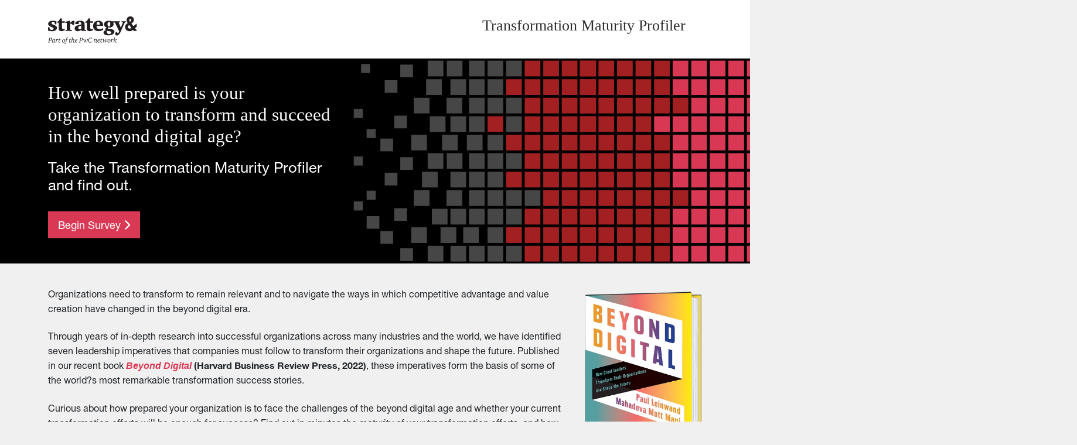

--- FILE ---
content_type: text/html; charset=UTF-8
request_url: https://transformationprofiler.strategyand.pwc.com/survey/transformation-maturity-profiler/intro
body_size: 2129
content:
<!DOCTYPE html>
<html lang="en">
<head>
    <meta charset="utf-8">
    <meta name="viewport" content="width=device-width, initial-scale=1">

    <link href="/favicon.ico" type="image/x-icon" rel="icon">
    <link href="/favicon.ico" type="image/x-icon" rel="shortcut icon">

    
    <meta name="csrf-token" content="BOaku8u4zeN8dtoGNHjbD15Va30ZdGzCRDrrlqUv">

    <title>Transformation Maturity Profiler</title>

    <!-- Scripts -->
        
    <!-- CSS -->
            <link href="/resources/app/css/app.css?id=b49c5a7a67424ee09886e47a1b49a485" rel="stylesheet">
    </head>
<body>
    <div id="app" class="app">
        <main>
                            <header class="sand-header">
    <div class="container">
                <div class="sand-logo">
    <img src="/images/sand/Logo_Primary_Black.svg" />
    <span class="separator"></span>
</div>
                                    <div class="client-logo">
                <img src="" />
            </div>
                <div class="d-md-none clearfix"></div>

        <div class="row survey-name">
            <h1 class="sand-title">
                <span>
                Transformation Maturity Profiler
                </span>
            </h1>
        </div>
    </div>
</header>

            
            
<div class="hero-image-wrapper">
    <div class="container hero-image-wrapper-transprof">
            <div class="hero-intro">
                <div class="lead">How well prepared is your organization to transform and succeed in the beyond digital age?</div>
                <div class="content">Take the Transformation Maturity Profiler and find out.</div>
                <div class="justify-content-left survey-start-button">
                    <a href="https://transformationprofiler.strategyand.pwc.com/survey/transformation-maturity-profiler/survey" class="btn btn-lg btn-rose">Begin Survey <i class="fas fa-chevron-right ml-1"></i></a>
                </div>

            </div>
            <div class="hero-image"></div>
    </div>
</div>

<div class="container mt-4 mb-5">
    <div class="row justify-content-center survey-intro">
        <div class="col-md-12">
            <div class="intro-text">
                <div class="intro-text-col1">
                    <p>Organizations need to transform to remain relevant and to navigate the ways in which competitive advantage and value creation have changed in the beyond digital era.</p>
<p>Through years of in-depth research into successful organizations across many industries and the world, we have identified seven leadership imperatives that companies must follow to transform their organizations and shape the future. Published in our recent book <strong><a href="https://www.strategyand.pwc.com/gx/en/insights/books/beyond-digital-transformation.html"><em>Beyond Digital</em></a> (Harvard Business Review Press, 2022)</strong>, these imperatives form the basis of some of the world?s most remarkable transformation success stories.</p>
<p>Curious about how prepared your organization is to face the challenges of the beyond digital age and whether your current transformation efforts will be enough for success? Find out in minutes the maturity of your transformation efforts, and how you're doing against the seven leadership imperatives. Complete this short profiler to learn in which areas you are doing well, where you may need to do more, and how to start thinking about bridging the gap.</p>
<p>Simply select the answer that best describes your organization, or if you are unsure, just select your best guess. Results will be collected and may be reported in aggregate, but all individual responses will be kept strictly confidential.</p>

                </div>
                <div class="intro-text-col2"><img src="/resources/app/images/trans-prof-beyond-dig-cover-2.png" alt="Beyond Digital Book Cover"></div>
            </div>
        </div>
    </div>
</div>

        </main>

                    <footer class="sand-footer">
    <div class="container">
        <div class="row">
            <div class="col-sm-12">
                <div class="mt-4 mb-2"></div>
                © 2026 PwC. All rights reserved. PwC refers to the PwC network and/or one or more of its member firms, each of which is a separate legal entity. Please see <a href="https://www.pwc.com/structure">https://www.pwc.com/structure</a> for further details.
                <nav class="nav">
                  <a class="nav-link ps-0" href="https://transformationprofiler.strategyand.pwc.com/privacy-policy">Privacy policy</a>
                  <a class="nav-link" href="https://www.strategyand.pwc.com/global/home/terms_of_use">Terms of use</a>
                  <a class="nav-link" href="https://transformationprofiler.strategyand.pwc.com/cookie-policy">Cookies info</a>
                  <a class="nav-link" href="https://www.strategyand.pwc.com/global/home/about-site-provider">About site provider</a>
                </nav>
            </div>

        </div>
    </div>
</footer>

        
                    </div>

    
        
<link href="https://transformationprofiler.strategyand.pwc.com/vendor/transprof/css/tmp-intro.css" rel="stylesheet">
    
    
            <script src="/resources/app/js/app.js?id=1abea2f585d87d7611071793180c51bf"></script>
        
            

<script type="text/javascript" src="/_Incapsula_Resource?SWJIYLWA=719d34d31c8e3a6e6fffd425f7e032f3&ns=1&cb=602831729" async></script></body>
</html>


--- FILE ---
content_type: text/css; charset=utf-8
request_url: https://transformationprofiler.strategyand.pwc.com/vendor/transprof/css/tmp-intro.css
body_size: 550
content:
.hero-image-wrapper {
    background: #000;
}
.hero-image-wrapper-transprof {
    display: flex;
}
.hero-intro {
    flex: 0 0 520px;
    color: #fff;
    padding: 40px 20px 20px 0;
}
.hero-intro .lead {
    font: 1.95rem/1.2em "PWCCharterITC", "Georgia", serif;
}
.hero-intro .content {
    margin-top: 20px;
    font-size: 1.6rem;
    line-height: 1.2em;
    font-weight: normal;
}
.hero-intro .survey-start-button {
    margin-top: 30px;
}
.hero-image {
    flex: 1 0 50%;
    margin-right: -50vw;
    width: 100vw;

    height: 350px;
    background: no-repeat left center / contain #000 url('/resources/app/images/headers-hero-3.svg');
}


.intro-text {
    display: flex;
}
.intro-text-col1 {
    flex: 1 1 auto;
}
.intro-text-col2 {
    flex: 0 0 200px;
    width: 200px;
    margin-left: 30px;
}
.intro-text-col2 img {
    margin-top: 8px;
    width: 200px;
}
.intro-text em {
    font-family: Arial, Helvetica, sans-serif;
}

.survey-intro {
    margin-top: 40px;
}

@media only screen and (max-width: 991px) {
    .hero-image-wrapper-transprof {
        display: block;
    }
    .hero-image {
        display: none;
    }

    .intro-text {
        display: block;
    }
    .intro-text-col2 {
        text-align: center;
    }
    .intro-text-col2 img {
        width: 150px;
    }

}


--- FILE ---
content_type: application/javascript; charset=utf-8
request_url: https://transformationprofiler.strategyand.pwc.com/resources/app/js/app.js?id=1abea2f585d87d7611071793180c51bf
body_size: 251767
content:
/*! For license information please see app.js.LICENSE.txt */
(()=>{var t,e={9669:(t,e,n)=>{t.exports=n(1609)},5448:(t,e,n)=>{"use strict";var r=n(4867),i=n(6026),o=n(4372),s=n(5327),a=n(4097),l=n(4109),u=n(7985),c=n(7874),h=n(2648),f=n(644),p=n(205);t.exports=function(t){return new Promise((function(e,n){var d,m=t.data,g=t.headers,v=t.responseType;function y(){t.cancelToken&&t.cancelToken.unsubscribe(d),t.signal&&t.signal.removeEventListener("abort",d)}r.isFormData(m)&&r.isStandardBrowserEnv()&&delete g["Content-Type"];var b=new XMLHttpRequest;if(t.auth){var w=t.auth.username||"",_=t.auth.password?unescape(encodeURIComponent(t.auth.password)):"";g.Authorization="Basic "+btoa(w+":"+_)}var x=a(t.baseURL,t.url);function k(){if(b){var r="getAllResponseHeaders"in b?l(b.getAllResponseHeaders()):null,o={data:v&&"text"!==v&&"json"!==v?b.response:b.responseText,status:b.status,statusText:b.statusText,headers:r,config:t,request:b};i((function(t){e(t),y()}),(function(t){n(t),y()}),o),b=null}}if(b.open(t.method.toUpperCase(),s(x,t.params,t.paramsSerializer),!0),b.timeout=t.timeout,"onloadend"in b?b.onloadend=k:b.onreadystatechange=function(){b&&4===b.readyState&&(0!==b.status||b.responseURL&&0===b.responseURL.indexOf("file:"))&&setTimeout(k)},b.onabort=function(){b&&(n(new h("Request aborted",h.ECONNABORTED,t,b)),b=null)},b.onerror=function(){n(new h("Network Error",h.ERR_NETWORK,t,b,b)),b=null},b.ontimeout=function(){var e=t.timeout?"timeout of "+t.timeout+"ms exceeded":"timeout exceeded",r=t.transitional||c;t.timeoutErrorMessage&&(e=t.timeoutErrorMessage),n(new h(e,r.clarifyTimeoutError?h.ETIMEDOUT:h.ECONNABORTED,t,b)),b=null},r.isStandardBrowserEnv()){var S=(t.withCredentials||u(x))&&t.xsrfCookieName?o.read(t.xsrfCookieName):void 0;S&&(g[t.xsrfHeaderName]=S)}"setRequestHeader"in b&&r.forEach(g,(function(t,e){void 0===m&&"content-type"===e.toLowerCase()?delete g[e]:b.setRequestHeader(e,t)})),r.isUndefined(t.withCredentials)||(b.withCredentials=!!t.withCredentials),v&&"json"!==v&&(b.responseType=t.responseType),"function"==typeof t.onDownloadProgress&&b.addEventListener("progress",t.onDownloadProgress),"function"==typeof t.onUploadProgress&&b.upload&&b.upload.addEventListener("progress",t.onUploadProgress),(t.cancelToken||t.signal)&&(d=function(t){b&&(n(!t||t&&t.type?new f:t),b.abort(),b=null)},t.cancelToken&&t.cancelToken.subscribe(d),t.signal&&(t.signal.aborted?d():t.signal.addEventListener("abort",d))),m||(m=null);var C=p(x);C&&-1===["http","https","file"].indexOf(C)?n(new h("Unsupported protocol "+C+":",h.ERR_BAD_REQUEST,t)):b.send(m)}))}},1609:(t,e,n)=>{"use strict";var r=n(4867),i=n(1849),o=n(321),s=n(7185);var a=function t(e){var n=new o(e),a=i(o.prototype.request,n);return r.extend(a,o.prototype,n),r.extend(a,n),a.create=function(n){return t(s(e,n))},a}(n(5546));a.Axios=o,a.CanceledError=n(644),a.CancelToken=n(4972),a.isCancel=n(6502),a.VERSION=n(7288).version,a.toFormData=n(7675),a.AxiosError=n(2648),a.Cancel=a.CanceledError,a.all=function(t){return Promise.all(t)},a.spread=n(8713),a.isAxiosError=n(6268),t.exports=a,t.exports.default=a},4972:(t,e,n)=>{"use strict";var r=n(644);function i(t){if("function"!=typeof t)throw new TypeError("executor must be a function.");var e;this.promise=new Promise((function(t){e=t}));var n=this;this.promise.then((function(t){if(n._listeners){var e,r=n._listeners.length;for(e=0;e<r;e++)n._listeners[e](t);n._listeners=null}})),this.promise.then=function(t){var e,r=new Promise((function(t){n.subscribe(t),e=t})).then(t);return r.cancel=function(){n.unsubscribe(e)},r},t((function(t){n.reason||(n.reason=new r(t),e(n.reason))}))}i.prototype.throwIfRequested=function(){if(this.reason)throw this.reason},i.prototype.subscribe=function(t){this.reason?t(this.reason):this._listeners?this._listeners.push(t):this._listeners=[t]},i.prototype.unsubscribe=function(t){if(this._listeners){var e=this._listeners.indexOf(t);-1!==e&&this._listeners.splice(e,1)}},i.source=function(){var t;return{token:new i((function(e){t=e})),cancel:t}},t.exports=i},644:(t,e,n)=>{"use strict";var r=n(2648);function i(t){r.call(this,null==t?"canceled":t,r.ERR_CANCELED),this.name="CanceledError"}n(4867).inherits(i,r,{__CANCEL__:!0}),t.exports=i},6502:t=>{"use strict";t.exports=function(t){return!(!t||!t.__CANCEL__)}},321:(t,e,n)=>{"use strict";var r=n(4867),i=n(5327),o=n(782),s=n(3572),a=n(7185),l=n(4097),u=n(4875),c=u.validators;function h(t){this.defaults=t,this.interceptors={request:new o,response:new o}}h.prototype.request=function(t,e){"string"==typeof t?(e=e||{}).url=t:e=t||{},(e=a(this.defaults,e)).method?e.method=e.method.toLowerCase():this.defaults.method?e.method=this.defaults.method.toLowerCase():e.method="get";var n=e.transitional;void 0!==n&&u.assertOptions(n,{silentJSONParsing:c.transitional(c.boolean),forcedJSONParsing:c.transitional(c.boolean),clarifyTimeoutError:c.transitional(c.boolean)},!1);var r=[],i=!0;this.interceptors.request.forEach((function(t){"function"==typeof t.runWhen&&!1===t.runWhen(e)||(i=i&&t.synchronous,r.unshift(t.fulfilled,t.rejected))}));var o,l=[];if(this.interceptors.response.forEach((function(t){l.push(t.fulfilled,t.rejected)})),!i){var h=[s,void 0];for(Array.prototype.unshift.apply(h,r),h=h.concat(l),o=Promise.resolve(e);h.length;)o=o.then(h.shift(),h.shift());return o}for(var f=e;r.length;){var p=r.shift(),d=r.shift();try{f=p(f)}catch(t){d(t);break}}try{o=s(f)}catch(t){return Promise.reject(t)}for(;l.length;)o=o.then(l.shift(),l.shift());return o},h.prototype.getUri=function(t){t=a(this.defaults,t);var e=l(t.baseURL,t.url);return i(e,t.params,t.paramsSerializer)},r.forEach(["delete","get","head","options"],(function(t){h.prototype[t]=function(e,n){return this.request(a(n||{},{method:t,url:e,data:(n||{}).data}))}})),r.forEach(["post","put","patch"],(function(t){function e(e){return function(n,r,i){return this.request(a(i||{},{method:t,headers:e?{"Content-Type":"multipart/form-data"}:{},url:n,data:r}))}}h.prototype[t]=e(),h.prototype[t+"Form"]=e(!0)})),t.exports=h},2648:(t,e,n)=>{"use strict";var r=n(4867);function i(t,e,n,r,i){Error.call(this),this.message=t,this.name="AxiosError",e&&(this.code=e),n&&(this.config=n),r&&(this.request=r),i&&(this.response=i)}r.inherits(i,Error,{toJSON:function(){return{message:this.message,name:this.name,description:this.description,number:this.number,fileName:this.fileName,lineNumber:this.lineNumber,columnNumber:this.columnNumber,stack:this.stack,config:this.config,code:this.code,status:this.response&&this.response.status?this.response.status:null}}});var o=i.prototype,s={};["ERR_BAD_OPTION_VALUE","ERR_BAD_OPTION","ECONNABORTED","ETIMEDOUT","ERR_NETWORK","ERR_FR_TOO_MANY_REDIRECTS","ERR_DEPRECATED","ERR_BAD_RESPONSE","ERR_BAD_REQUEST","ERR_CANCELED"].forEach((function(t){s[t]={value:t}})),Object.defineProperties(i,s),Object.defineProperty(o,"isAxiosError",{value:!0}),i.from=function(t,e,n,s,a,l){var u=Object.create(o);return r.toFlatObject(t,u,(function(t){return t!==Error.prototype})),i.call(u,t.message,e,n,s,a),u.name=t.name,l&&Object.assign(u,l),u},t.exports=i},782:(t,e,n)=>{"use strict";var r=n(4867);function i(){this.handlers=[]}i.prototype.use=function(t,e,n){return this.handlers.push({fulfilled:t,rejected:e,synchronous:!!n&&n.synchronous,runWhen:n?n.runWhen:null}),this.handlers.length-1},i.prototype.eject=function(t){this.handlers[t]&&(this.handlers[t]=null)},i.prototype.forEach=function(t){r.forEach(this.handlers,(function(e){null!==e&&t(e)}))},t.exports=i},4097:(t,e,n)=>{"use strict";var r=n(1793),i=n(7303);t.exports=function(t,e){return t&&!r(e)?i(t,e):e}},3572:(t,e,n)=>{"use strict";var r=n(4867),i=n(8527),o=n(6502),s=n(5546),a=n(644);function l(t){if(t.cancelToken&&t.cancelToken.throwIfRequested(),t.signal&&t.signal.aborted)throw new a}t.exports=function(t){return l(t),t.headers=t.headers||{},t.data=i.call(t,t.data,t.headers,t.transformRequest),t.headers=r.merge(t.headers.common||{},t.headers[t.method]||{},t.headers),r.forEach(["delete","get","head","post","put","patch","common"],(function(e){delete t.headers[e]})),(t.adapter||s.adapter)(t).then((function(e){return l(t),e.data=i.call(t,e.data,e.headers,t.transformResponse),e}),(function(e){return o(e)||(l(t),e&&e.response&&(e.response.data=i.call(t,e.response.data,e.response.headers,t.transformResponse))),Promise.reject(e)}))}},7185:(t,e,n)=>{"use strict";var r=n(4867);t.exports=function(t,e){e=e||{};var n={};function i(t,e){return r.isPlainObject(t)&&r.isPlainObject(e)?r.merge(t,e):r.isPlainObject(e)?r.merge({},e):r.isArray(e)?e.slice():e}function o(n){return r.isUndefined(e[n])?r.isUndefined(t[n])?void 0:i(void 0,t[n]):i(t[n],e[n])}function s(t){if(!r.isUndefined(e[t]))return i(void 0,e[t])}function a(n){return r.isUndefined(e[n])?r.isUndefined(t[n])?void 0:i(void 0,t[n]):i(void 0,e[n])}function l(n){return n in e?i(t[n],e[n]):n in t?i(void 0,t[n]):void 0}var u={url:s,method:s,data:s,baseURL:a,transformRequest:a,transformResponse:a,paramsSerializer:a,timeout:a,timeoutMessage:a,withCredentials:a,adapter:a,responseType:a,xsrfCookieName:a,xsrfHeaderName:a,onUploadProgress:a,onDownloadProgress:a,decompress:a,maxContentLength:a,maxBodyLength:a,beforeRedirect:a,transport:a,httpAgent:a,httpsAgent:a,cancelToken:a,socketPath:a,responseEncoding:a,validateStatus:l};return r.forEach(Object.keys(t).concat(Object.keys(e)),(function(t){var e=u[t]||o,i=e(t);r.isUndefined(i)&&e!==l||(n[t]=i)})),n}},6026:(t,e,n)=>{"use strict";var r=n(2648);t.exports=function(t,e,n){var i=n.config.validateStatus;n.status&&i&&!i(n.status)?e(new r("Request failed with status code "+n.status,[r.ERR_BAD_REQUEST,r.ERR_BAD_RESPONSE][Math.floor(n.status/100)-4],n.config,n.request,n)):t(n)}},8527:(t,e,n)=>{"use strict";var r=n(4867),i=n(5546);t.exports=function(t,e,n){var o=this||i;return r.forEach(n,(function(n){t=n.call(o,t,e)})),t}},5546:(t,e,n)=>{"use strict";var r=n(4155),i=n(4867),o=n(6016),s=n(2648),a=n(7874),l=n(7675),u={"Content-Type":"application/x-www-form-urlencoded"};function c(t,e){!i.isUndefined(t)&&i.isUndefined(t["Content-Type"])&&(t["Content-Type"]=e)}var h,f={transitional:a,adapter:(("undefined"!=typeof XMLHttpRequest||void 0!==r&&"[object process]"===Object.prototype.toString.call(r))&&(h=n(5448)),h),transformRequest:[function(t,e){if(o(e,"Accept"),o(e,"Content-Type"),i.isFormData(t)||i.isArrayBuffer(t)||i.isBuffer(t)||i.isStream(t)||i.isFile(t)||i.isBlob(t))return t;if(i.isArrayBufferView(t))return t.buffer;if(i.isURLSearchParams(t))return c(e,"application/x-www-form-urlencoded;charset=utf-8"),t.toString();var n,r=i.isObject(t),s=e&&e["Content-Type"];if((n=i.isFileList(t))||r&&"multipart/form-data"===s){var a=this.env&&this.env.FormData;return l(n?{"files[]":t}:t,a&&new a)}return r||"application/json"===s?(c(e,"application/json"),function(t,e,n){if(i.isString(t))try{return(e||JSON.parse)(t),i.trim(t)}catch(t){if("SyntaxError"!==t.name)throw t}return(n||JSON.stringify)(t)}(t)):t}],transformResponse:[function(t){var e=this.transitional||f.transitional,n=e&&e.silentJSONParsing,r=e&&e.forcedJSONParsing,o=!n&&"json"===this.responseType;if(o||r&&i.isString(t)&&t.length)try{return JSON.parse(t)}catch(t){if(o){if("SyntaxError"===t.name)throw s.from(t,s.ERR_BAD_RESPONSE,this,null,this.response);throw t}}return t}],timeout:0,xsrfCookieName:"XSRF-TOKEN",xsrfHeaderName:"X-XSRF-TOKEN",maxContentLength:-1,maxBodyLength:-1,env:{FormData:n(1623)},validateStatus:function(t){return t>=200&&t<300},headers:{common:{Accept:"application/json, text/plain, */*"}}};i.forEach(["delete","get","head"],(function(t){f.headers[t]={}})),i.forEach(["post","put","patch"],(function(t){f.headers[t]=i.merge(u)})),t.exports=f},7874:t=>{"use strict";t.exports={silentJSONParsing:!0,forcedJSONParsing:!0,clarifyTimeoutError:!1}},7288:t=>{t.exports={version:"0.27.2"}},1849:t=>{"use strict";t.exports=function(t,e){return function(){for(var n=new Array(arguments.length),r=0;r<n.length;r++)n[r]=arguments[r];return t.apply(e,n)}}},5327:(t,e,n)=>{"use strict";var r=n(4867);function i(t){return encodeURIComponent(t).replace(/%3A/gi,":").replace(/%24/g,"$").replace(/%2C/gi,",").replace(/%20/g,"+").replace(/%5B/gi,"[").replace(/%5D/gi,"]")}t.exports=function(t,e,n){if(!e)return t;var o;if(n)o=n(e);else if(r.isURLSearchParams(e))o=e.toString();else{var s=[];r.forEach(e,(function(t,e){null!=t&&(r.isArray(t)?e+="[]":t=[t],r.forEach(t,(function(t){r.isDate(t)?t=t.toISOString():r.isObject(t)&&(t=JSON.stringify(t)),s.push(i(e)+"="+i(t))})))})),o=s.join("&")}if(o){var a=t.indexOf("#");-1!==a&&(t=t.slice(0,a)),t+=(-1===t.indexOf("?")?"?":"&")+o}return t}},7303:t=>{"use strict";t.exports=function(t,e){return e?t.replace(/\/+$/,"")+"/"+e.replace(/^\/+/,""):t}},4372:(t,e,n)=>{"use strict";var r=n(4867);t.exports=r.isStandardBrowserEnv()?{write:function(t,e,n,i,o,s){var a=[];a.push(t+"="+encodeURIComponent(e)),r.isNumber(n)&&a.push("expires="+new Date(n).toGMTString()),r.isString(i)&&a.push("path="+i),r.isString(o)&&a.push("domain="+o),!0===s&&a.push("secure"),document.cookie=a.join("; ")},read:function(t){var e=document.cookie.match(new RegExp("(^|;\\s*)("+t+")=([^;]*)"));return e?decodeURIComponent(e[3]):null},remove:function(t){this.write(t,"",Date.now()-864e5)}}:{write:function(){},read:function(){return null},remove:function(){}}},1793:t=>{"use strict";t.exports=function(t){return/^([a-z][a-z\d+\-.]*:)?\/\//i.test(t)}},6268:(t,e,n)=>{"use strict";var r=n(4867);t.exports=function(t){return r.isObject(t)&&!0===t.isAxiosError}},7985:(t,e,n)=>{"use strict";var r=n(4867);t.exports=r.isStandardBrowserEnv()?function(){var t,e=/(msie|trident)/i.test(navigator.userAgent),n=document.createElement("a");function i(t){var r=t;return e&&(n.setAttribute("href",r),r=n.href),n.setAttribute("href",r),{href:n.href,protocol:n.protocol?n.protocol.replace(/:$/,""):"",host:n.host,search:n.search?n.search.replace(/^\?/,""):"",hash:n.hash?n.hash.replace(/^#/,""):"",hostname:n.hostname,port:n.port,pathname:"/"===n.pathname.charAt(0)?n.pathname:"/"+n.pathname}}return t=i(window.location.href),function(e){var n=r.isString(e)?i(e):e;return n.protocol===t.protocol&&n.host===t.host}}():function(){return!0}},6016:(t,e,n)=>{"use strict";var r=n(4867);t.exports=function(t,e){r.forEach(t,(function(n,r){r!==e&&r.toUpperCase()===e.toUpperCase()&&(t[e]=n,delete t[r])}))}},1623:t=>{t.exports=null},4109:(t,e,n)=>{"use strict";var r=n(4867),i=["age","authorization","content-length","content-type","etag","expires","from","host","if-modified-since","if-unmodified-since","last-modified","location","max-forwards","proxy-authorization","referer","retry-after","user-agent"];t.exports=function(t){var e,n,o,s={};return t?(r.forEach(t.split("\n"),(function(t){if(o=t.indexOf(":"),e=r.trim(t.substr(0,o)).toLowerCase(),n=r.trim(t.substr(o+1)),e){if(s[e]&&i.indexOf(e)>=0)return;s[e]="set-cookie"===e?(s[e]?s[e]:[]).concat([n]):s[e]?s[e]+", "+n:n}})),s):s}},205:t=>{"use strict";t.exports=function(t){var e=/^([-+\w]{1,25})(:?\/\/|:)/.exec(t);return e&&e[1]||""}},8713:t=>{"use strict";t.exports=function(t){return function(e){return t.apply(null,e)}}},7675:(t,e,n)=>{"use strict";var r=n(8764).Buffer,i=n(4867);t.exports=function(t,e){e=e||new FormData;var n=[];function o(t){return null===t?"":i.isDate(t)?t.toISOString():i.isArrayBuffer(t)||i.isTypedArray(t)?"function"==typeof Blob?new Blob([t]):r.from(t):t}return function t(r,s){if(i.isPlainObject(r)||i.isArray(r)){if(-1!==n.indexOf(r))throw Error("Circular reference detected in "+s);n.push(r),i.forEach(r,(function(n,r){if(!i.isUndefined(n)){var a,l=s?s+"."+r:r;if(n&&!s&&"object"==typeof n)if(i.endsWith(r,"{}"))n=JSON.stringify(n);else if(i.endsWith(r,"[]")&&(a=i.toArray(n)))return void a.forEach((function(t){!i.isUndefined(t)&&e.append(l,o(t))}));t(n,l)}})),n.pop()}else e.append(s,o(r))}(t),e}},4875:(t,e,n)=>{"use strict";var r=n(7288).version,i=n(2648),o={};["object","boolean","number","function","string","symbol"].forEach((function(t,e){o[t]=function(n){return typeof n===t||"a"+(e<1?"n ":" ")+t}}));var s={};o.transitional=function(t,e,n){function o(t,e){return"[Axios v"+r+"] Transitional option '"+t+"'"+e+(n?". "+n:"")}return function(n,r,a){if(!1===t)throw new i(o(r," has been removed"+(e?" in "+e:"")),i.ERR_DEPRECATED);return e&&!s[r]&&(s[r]=!0,console.warn(o(r," has been deprecated since v"+e+" and will be removed in the near future"))),!t||t(n,r,a)}},t.exports={assertOptions:function(t,e,n){if("object"!=typeof t)throw new i("options must be an object",i.ERR_BAD_OPTION_VALUE);for(var r=Object.keys(t),o=r.length;o-- >0;){var s=r[o],a=e[s];if(a){var l=t[s],u=void 0===l||a(l,s,t);if(!0!==u)throw new i("option "+s+" must be "+u,i.ERR_BAD_OPTION_VALUE)}else if(!0!==n)throw new i("Unknown option "+s,i.ERR_BAD_OPTION)}},validators:o}},4867:(t,e,n)=>{"use strict";var r,i=n(1849),o=Object.prototype.toString,s=(r=Object.create(null),function(t){var e=o.call(t);return r[e]||(r[e]=e.slice(8,-1).toLowerCase())});function a(t){return t=t.toLowerCase(),function(e){return s(e)===t}}function l(t){return Array.isArray(t)}function u(t){return void 0===t}var c=a("ArrayBuffer");function h(t){return null!==t&&"object"==typeof t}function f(t){if("object"!==s(t))return!1;var e=Object.getPrototypeOf(t);return null===e||e===Object.prototype}var p=a("Date"),d=a("File"),m=a("Blob"),g=a("FileList");function v(t){return"[object Function]"===o.call(t)}var y=a("URLSearchParams");function b(t,e){if(null!=t)if("object"!=typeof t&&(t=[t]),l(t))for(var n=0,r=t.length;n<r;n++)e.call(null,t[n],n,t);else for(var i in t)Object.prototype.hasOwnProperty.call(t,i)&&e.call(null,t[i],i,t)}var w,_=(w="undefined"!=typeof Uint8Array&&Object.getPrototypeOf(Uint8Array),function(t){return w&&t instanceof w});t.exports={isArray:l,isArrayBuffer:c,isBuffer:function(t){return null!==t&&!u(t)&&null!==t.constructor&&!u(t.constructor)&&"function"==typeof t.constructor.isBuffer&&t.constructor.isBuffer(t)},isFormData:function(t){var e="[object FormData]";return t&&("function"==typeof FormData&&t instanceof FormData||o.call(t)===e||v(t.toString)&&t.toString()===e)},isArrayBufferView:function(t){return"undefined"!=typeof ArrayBuffer&&ArrayBuffer.isView?ArrayBuffer.isView(t):t&&t.buffer&&c(t.buffer)},isString:function(t){return"string"==typeof t},isNumber:function(t){return"number"==typeof t},isObject:h,isPlainObject:f,isUndefined:u,isDate:p,isFile:d,isBlob:m,isFunction:v,isStream:function(t){return h(t)&&v(t.pipe)},isURLSearchParams:y,isStandardBrowserEnv:function(){return("undefined"==typeof navigator||"ReactNative"!==navigator.product&&"NativeScript"!==navigator.product&&"NS"!==navigator.product)&&("undefined"!=typeof window&&"undefined"!=typeof document)},forEach:b,merge:function t(){var e={};function n(n,r){f(e[r])&&f(n)?e[r]=t(e[r],n):f(n)?e[r]=t({},n):l(n)?e[r]=n.slice():e[r]=n}for(var r=0,i=arguments.length;r<i;r++)b(arguments[r],n);return e},extend:function(t,e,n){return b(e,(function(e,r){t[r]=n&&"function"==typeof e?i(e,n):e})),t},trim:function(t){return t.trim?t.trim():t.replace(/^\s+|\s+$/g,"")},stripBOM:function(t){return 65279===t.charCodeAt(0)&&(t=t.slice(1)),t},inherits:function(t,e,n,r){t.prototype=Object.create(e.prototype,r),t.prototype.constructor=t,n&&Object.assign(t.prototype,n)},toFlatObject:function(t,e,n){var r,i,o,s={};e=e||{};do{for(i=(r=Object.getOwnPropertyNames(t)).length;i-- >0;)s[o=r[i]]||(e[o]=t[o],s[o]=!0);t=Object.getPrototypeOf(t)}while(t&&(!n||n(t,e))&&t!==Object.prototype);return e},kindOf:s,kindOfTest:a,endsWith:function(t,e,n){t=String(t),(void 0===n||n>t.length)&&(n=t.length),n-=e.length;var r=t.indexOf(e,n);return-1!==r&&r===n},toArray:function(t){if(!t)return null;var e=t.length;if(u(e))return null;for(var n=new Array(e);e-- >0;)n[e]=t[e];return n},isTypedArray:_,isFileList:g}},2583:(t,e,n)=>{"use strict";var r={};n.r(r),n.d(r,{afterMain:()=>Ja,afterRead:()=>Za,afterWrite:()=>nl,applyStyles:()=>ul,arrow:()=>Ol,auto:()=>Va,basePlacements:()=>qa,beforeMain:()=>Ka,beforeRead:()=>Ya,beforeWrite:()=>tl,bottom:()=>Ma,clippingParents:()=>Ua,computeStyles:()=>Ll,createPopper:()=>au,createPopperBase:()=>su,createPopperLite:()=>lu,detectOverflow:()=>Gl,end:()=>Fa,eventListeners:()=>Dl,flip:()=>Yl,hide:()=>Kl,left:()=>Ra,main:()=>Qa,modifierPhases:()=>rl,offset:()=>Ql,placements:()=>Ga,popper:()=>za,popperGenerator:()=>ou,popperOffsets:()=>Jl,preventOverflow:()=>tu,read:()=>Xa,reference:()=>Ha,right:()=>ja,start:()=>Ba,top:()=>Na,variationPlacements:()=>Wa,viewport:()=>$a,write:()=>el});var i=n(821);function o(t,e){var n=Object.keys(t);if(Object.getOwnPropertySymbols){var r=Object.getOwnPropertySymbols(t);e&&(r=r.filter((function(e){return Object.getOwnPropertyDescriptor(t,e).enumerable}))),n.push.apply(n,r)}return n}function s(t){for(var e=1;e<arguments.length;e++){var n=null!=arguments[e]?arguments[e]:{};e%2?o(Object(n),!0).forEach((function(e){l(t,e,n[e])})):Object.getOwnPropertyDescriptors?Object.defineProperties(t,Object.getOwnPropertyDescriptors(n)):o(Object(n)).forEach((function(e){Object.defineProperty(t,e,Object.getOwnPropertyDescriptor(n,e))}))}return t}function a(t){return a="function"==typeof Symbol&&"symbol"==typeof Symbol.iterator?function(t){return typeof t}:function(t){return t&&"function"==typeof Symbol&&t.constructor===Symbol&&t!==Symbol.prototype?"symbol":typeof t},a(t)}function l(t,e,n){return e in t?Object.defineProperty(t,e,{value:n,enumerable:!0,configurable:!0,writable:!0}):t[e]=n,t}function u(){return u=Object.assign||function(t){for(var e=1;e<arguments.length;e++){var n=arguments[e];for(var r in n)Object.prototype.hasOwnProperty.call(n,r)&&(t[r]=n[r])}return t},u.apply(this,arguments)}function c(t,e){if(null==t)return{};var n,r,i=function(t,e){if(null==t)return{};var n,r,i={},o=Object.keys(t);for(r=0;r<o.length;r++)n=o[r],e.indexOf(n)>=0||(i[n]=t[n]);return i}(t,e);if(Object.getOwnPropertySymbols){var o=Object.getOwnPropertySymbols(t);for(r=0;r<o.length;r++)n=o[r],e.indexOf(n)>=0||Object.prototype.propertyIsEnumerable.call(t,n)&&(i[n]=t[n])}return i}function h(t){if("undefined"!=typeof window&&window.navigator)return!!navigator.userAgent.match(t)}var f=h(/(?:Trident.*rv[ :]?11\.|msie|iemobile|Windows Phone)/i),p=h(/Edge/i),d=h(/firefox/i),m=h(/safari/i)&&!h(/chrome/i)&&!h(/android/i),g=h(/iP(ad|od|hone)/i),v=h(/chrome/i)&&h(/android/i),y={capture:!1,passive:!1};function b(t,e,n){t.addEventListener(e,n,!f&&y)}function w(t,e,n){t.removeEventListener(e,n,!f&&y)}function _(t,e){if(e){if(">"===e[0]&&(e=e.substring(1)),t)try{if(t.matches)return t.matches(e);if(t.msMatchesSelector)return t.msMatchesSelector(e);if(t.webkitMatchesSelector)return t.webkitMatchesSelector(e)}catch(t){return!1}return!1}}function x(t){return t.host&&t!==document&&t.host.nodeType?t.host:t.parentNode}function k(t,e,n,r){if(t){n=n||document;do{if(null!=e&&(">"===e[0]?t.parentNode===n&&_(t,e):_(t,e))||r&&t===n)return t;if(t===n)break}while(t=x(t))}return null}var S,C=/\s+/g;function E(t,e,n){if(t&&e)if(t.classList)t.classList[n?"add":"remove"](e);else{var r=(" "+t.className+" ").replace(C," ").replace(" "+e+" "," ");t.className=(r+(n?" "+e:"")).replace(C," ")}}function O(t,e,n){var r=t&&t.style;if(r){if(void 0===n)return document.defaultView&&document.defaultView.getComputedStyle?n=document.defaultView.getComputedStyle(t,""):t.currentStyle&&(n=t.currentStyle),void 0===e?n:n[e];e in r||-1!==e.indexOf("webkit")||(e="-webkit-"+e),r[e]=n+("string"==typeof n?"":"px")}}function T(t,e){var n="";if("string"==typeof t)n=t;else do{var r=O(t,"transform");r&&"none"!==r&&(n=r+" "+n)}while(!e&&(t=t.parentNode));var i=window.DOMMatrix||window.WebKitCSSMatrix||window.CSSMatrix||window.MSCSSMatrix;return i&&new i(n)}function A(t,e,n){if(t){var r=t.getElementsByTagName(e),i=0,o=r.length;if(n)for(;i<o;i++)n(r[i],i);return r}return[]}function I(){var t=document.scrollingElement;return t||document.documentElement}function L(t,e,n,r,i){if(t.getBoundingClientRect||t===window){var o,s,a,l,u,c,h;if(t!==window&&t.parentNode&&t!==I()?(s=(o=t.getBoundingClientRect()).top,a=o.left,l=o.bottom,u=o.right,c=o.height,h=o.width):(s=0,a=0,l=window.innerHeight,u=window.innerWidth,c=window.innerHeight,h=window.innerWidth),(e||n)&&t!==window&&(i=i||t.parentNode,!f))do{if(i&&i.getBoundingClientRect&&("none"!==O(i,"transform")||n&&"static"!==O(i,"position"))){var p=i.getBoundingClientRect();s-=p.top+parseInt(O(i,"border-top-width")),a-=p.left+parseInt(O(i,"border-left-width")),l=s+o.height,u=a+o.width;break}}while(i=i.parentNode);if(r&&t!==window){var d=T(i||t),m=d&&d.a,g=d&&d.d;d&&(l=(s/=g)+(c/=g),u=(a/=m)+(h/=m))}return{top:s,left:a,bottom:l,right:u,width:h,height:c}}}function P(t,e,n){for(var r=R(t,!0),i=L(t)[e];r;){var o=L(r)[n];if(!("top"===n||"left"===n?i>=o:i<=o))return r;if(r===I())break;r=R(r,!1)}return!1}function D(t,e,n,r){for(var i=0,o=0,s=t.children;o<s.length;){if("none"!==s[o].style.display&&s[o]!==Ft.ghost&&(r||s[o]!==Ft.dragged)&&k(s[o],n.draggable,t,!1)){if(i===e)return s[o];i++}o++}return null}function N(t,e){for(var n=t.lastElementChild;n&&(n===Ft.ghost||"none"===O(n,"display")||e&&!_(n,e));)n=n.previousElementSibling;return n||null}function M(t,e){var n=0;if(!t||!t.parentNode)return-1;for(;t=t.previousElementSibling;)"TEMPLATE"===t.nodeName.toUpperCase()||t===Ft.clone||e&&!_(t,e)||n++;return n}function j(t){var e=0,n=0,r=I();if(t)do{var i=T(t),o=i.a,s=i.d;e+=t.scrollLeft*o,n+=t.scrollTop*s}while(t!==r&&(t=t.parentNode));return[e,n]}function R(t,e){if(!t||!t.getBoundingClientRect)return I();var n=t,r=!1;do{if(n.clientWidth<n.scrollWidth||n.clientHeight<n.scrollHeight){var i=O(n);if(n.clientWidth<n.scrollWidth&&("auto"==i.overflowX||"scroll"==i.overflowX)||n.clientHeight<n.scrollHeight&&("auto"==i.overflowY||"scroll"==i.overflowY)){if(!n.getBoundingClientRect||n===document.body)return I();if(r||e)return n;r=!0}}}while(n=n.parentNode);return I()}function V(t,e){return Math.round(t.top)===Math.round(e.top)&&Math.round(t.left)===Math.round(e.left)&&Math.round(t.height)===Math.round(e.height)&&Math.round(t.width)===Math.round(e.width)}function q(t,e){return function(){if(!S){var n=arguments,r=this;1===n.length?t.call(r,n[0]):t.apply(r,n),S=setTimeout((function(){S=void 0}),e)}}}function B(t,e,n){t.scrollLeft+=e,t.scrollTop+=n}function F(t){var e=window.Polymer,n=window.jQuery||window.Zepto;return e&&e.dom?e.dom(t).cloneNode(!0):n?n(t).clone(!0)[0]:t.cloneNode(!0)}var U="Sortable"+(new Date).getTime();function $(){var t,e=[];return{captureAnimationState:function(){(e=[],this.options.animation)&&[].slice.call(this.el.children).forEach((function(t){if("none"!==O(t,"display")&&t!==Ft.ghost){e.push({target:t,rect:L(t)});var n=s({},e[e.length-1].rect);if(t.thisAnimationDuration){var r=T(t,!0);r&&(n.top-=r.f,n.left-=r.e)}t.fromRect=n}}))},addAnimationState:function(t){e.push(t)},removeAnimationState:function(t){e.splice(function(t,e){for(var n in t)if(t.hasOwnProperty(n))for(var r in e)if(e.hasOwnProperty(r)&&e[r]===t[n][r])return Number(n);return-1}(e,{target:t}),1)},animateAll:function(n){var r=this;if(!this.options.animation)return clearTimeout(t),void("function"==typeof n&&n());var i=!1,o=0;e.forEach((function(t){var e=0,n=t.target,s=n.fromRect,a=L(n),l=n.prevFromRect,u=n.prevToRect,c=t.rect,h=T(n,!0);h&&(a.top-=h.f,a.left-=h.e),n.toRect=a,n.thisAnimationDuration&&V(l,a)&&!V(s,a)&&(c.top-a.top)/(c.left-a.left)==(s.top-a.top)/(s.left-a.left)&&(e=function(t,e,n,r){return Math.sqrt(Math.pow(e.top-t.top,2)+Math.pow(e.left-t.left,2))/Math.sqrt(Math.pow(e.top-n.top,2)+Math.pow(e.left-n.left,2))*r.animation}(c,l,u,r.options)),V(a,s)||(n.prevFromRect=s,n.prevToRect=a,e||(e=r.options.animation),r.animate(n,c,a,e)),e&&(i=!0,o=Math.max(o,e),clearTimeout(n.animationResetTimer),n.animationResetTimer=setTimeout((function(){n.animationTime=0,n.prevFromRect=null,n.fromRect=null,n.prevToRect=null,n.thisAnimationDuration=null}),e),n.thisAnimationDuration=e)})),clearTimeout(t),i?t=setTimeout((function(){"function"==typeof n&&n()}),o):"function"==typeof n&&n(),e=[]},animate:function(t,e,n,r){if(r){O(t,"transition",""),O(t,"transform","");var i=T(this.el),o=i&&i.a,s=i&&i.d,a=(e.left-n.left)/(o||1),l=(e.top-n.top)/(s||1);t.animatingX=!!a,t.animatingY=!!l,O(t,"transform","translate3d("+a+"px,"+l+"px,0)"),this.forRepaintDummy=function(t){return t.offsetWidth}(t),O(t,"transition","transform "+r+"ms"+(this.options.easing?" "+this.options.easing:"")),O(t,"transform","translate3d(0,0,0)"),"number"==typeof t.animated&&clearTimeout(t.animated),t.animated=setTimeout((function(){O(t,"transition",""),O(t,"transform",""),t.animated=!1,t.animatingX=!1,t.animatingY=!1}),r)}}}}var z=[],H={initializeByDefault:!0},W={mount:function(t){for(var e in H)H.hasOwnProperty(e)&&!(e in t)&&(t[e]=H[e]);z.forEach((function(e){if(e.pluginName===t.pluginName)throw"Sortable: Cannot mount plugin ".concat(t.pluginName," more than once")})),z.push(t)},pluginEvent:function(t,e,n){var r=this;this.eventCanceled=!1,n.cancel=function(){r.eventCanceled=!0};var i=t+"Global";z.forEach((function(r){e[r.pluginName]&&(e[r.pluginName][i]&&e[r.pluginName][i](s({sortable:e},n)),e.options[r.pluginName]&&e[r.pluginName][t]&&e[r.pluginName][t](s({sortable:e},n)))}))},initializePlugins:function(t,e,n,r){for(var i in z.forEach((function(r){var i=r.pluginName;if(t.options[i]||r.initializeByDefault){var o=new r(t,e,t.options);o.sortable=t,o.options=t.options,t[i]=o,u(n,o.defaults)}})),t.options)if(t.options.hasOwnProperty(i)){var o=this.modifyOption(t,i,t.options[i]);void 0!==o&&(t.options[i]=o)}},getEventProperties:function(t,e){var n={};return z.forEach((function(r){"function"==typeof r.eventProperties&&u(n,r.eventProperties.call(e[r.pluginName],t))})),n},modifyOption:function(t,e,n){var r;return z.forEach((function(i){t[i.pluginName]&&i.optionListeners&&"function"==typeof i.optionListeners[e]&&(r=i.optionListeners[e].call(t[i.pluginName],n))})),r}};function G(t){var e=t.sortable,n=t.rootEl,r=t.name,i=t.targetEl,o=t.cloneEl,a=t.toEl,l=t.fromEl,u=t.oldIndex,c=t.newIndex,h=t.oldDraggableIndex,d=t.newDraggableIndex,m=t.originalEvent,g=t.putSortable,v=t.extraEventProperties;if(e=e||n&&n[U]){var y,b=e.options,w="on"+r.charAt(0).toUpperCase()+r.substr(1);!window.CustomEvent||f||p?(y=document.createEvent("Event")).initEvent(r,!0,!0):y=new CustomEvent(r,{bubbles:!0,cancelable:!0}),y.to=a||n,y.from=l||n,y.item=i||n,y.clone=o,y.oldIndex=u,y.newIndex=c,y.oldDraggableIndex=h,y.newDraggableIndex=d,y.originalEvent=m,y.pullMode=g?g.lastPutMode:void 0;var _=s(s({},v),W.getEventProperties(r,e));for(var x in _)y[x]=_[x];n&&n.dispatchEvent(y),b[w]&&b[w].call(e,y)}}var Y=["evt"],X=function(t,e){var n=arguments.length>2&&void 0!==arguments[2]?arguments[2]:{},r=n.evt,i=c(n,Y);W.pluginEvent.bind(Ft)(t,e,s({dragEl:K,parentEl:Q,ghostEl:J,rootEl:tt,nextEl:et,lastDownEl:nt,cloneEl:rt,cloneHidden:it,dragStarted:vt,putSortable:ct,activeSortable:Ft.active,originalEvent:r,oldIndex:ot,oldDraggableIndex:at,newIndex:st,newDraggableIndex:lt,hideGhostForTarget:Rt,unhideGhostForTarget:Vt,cloneNowHidden:function(){it=!0},cloneNowShown:function(){it=!1},dispatchSortableEvent:function(t){Z({sortable:e,name:t,originalEvent:r})}},i))};function Z(t){G(s({putSortable:ct,cloneEl:rt,targetEl:K,rootEl:tt,oldIndex:ot,oldDraggableIndex:at,newIndex:st,newDraggableIndex:lt},t))}var K,Q,J,tt,et,nt,rt,it,ot,st,at,lt,ut,ct,ht,ft,pt,dt,mt,gt,vt,yt,bt,wt,_t,xt=!1,kt=!1,St=[],Ct=!1,Et=!1,Ot=[],Tt=!1,At=[],It="undefined"!=typeof document,Lt=g,Pt=p||f?"cssFloat":"float",Dt=It&&!v&&!g&&"draggable"in document.createElement("div"),Nt=function(){if(It){if(f)return!1;var t=document.createElement("x");return t.style.cssText="pointer-events:auto","auto"===t.style.pointerEvents}}(),Mt=function(t,e){var n=O(t),r=parseInt(n.width)-parseInt(n.paddingLeft)-parseInt(n.paddingRight)-parseInt(n.borderLeftWidth)-parseInt(n.borderRightWidth),i=D(t,0,e),o=D(t,1,e),s=i&&O(i),a=o&&O(o),l=s&&parseInt(s.marginLeft)+parseInt(s.marginRight)+L(i).width,u=a&&parseInt(a.marginLeft)+parseInt(a.marginRight)+L(o).width;if("flex"===n.display)return"column"===n.flexDirection||"column-reverse"===n.flexDirection?"vertical":"horizontal";if("grid"===n.display)return n.gridTemplateColumns.split(" ").length<=1?"vertical":"horizontal";if(i&&s.float&&"none"!==s.float){var c="left"===s.float?"left":"right";return!o||"both"!==a.clear&&a.clear!==c?"horizontal":"vertical"}return i&&("block"===s.display||"flex"===s.display||"table"===s.display||"grid"===s.display||l>=r&&"none"===n[Pt]||o&&"none"===n[Pt]&&l+u>r)?"vertical":"horizontal"},jt=function(t){function e(t,n){return function(r,i,o,s){var a=r.options.group.name&&i.options.group.name&&r.options.group.name===i.options.group.name;if(null==t&&(n||a))return!0;if(null==t||!1===t)return!1;if(n&&"clone"===t)return t;if("function"==typeof t)return e(t(r,i,o,s),n)(r,i,o,s);var l=(n?r:i).options.group.name;return!0===t||"string"==typeof t&&t===l||t.join&&t.indexOf(l)>-1}}var n={},r=t.group;r&&"object"==a(r)||(r={name:r}),n.name=r.name,n.checkPull=e(r.pull,!0),n.checkPut=e(r.put),n.revertClone=r.revertClone,t.group=n},Rt=function(){!Nt&&J&&O(J,"display","none")},Vt=function(){!Nt&&J&&O(J,"display","")};It&&!v&&document.addEventListener("click",(function(t){if(kt)return t.preventDefault(),t.stopPropagation&&t.stopPropagation(),t.stopImmediatePropagation&&t.stopImmediatePropagation(),kt=!1,!1}),!0);var qt=function(t){if(K){t=t.touches?t.touches[0]:t;var e=(i=t.clientX,o=t.clientY,St.some((function(t){var e=t[U].options.emptyInsertThreshold;if(e&&!N(t)){var n=L(t),r=i>=n.left-e&&i<=n.right+e,a=o>=n.top-e&&o<=n.bottom+e;return r&&a?s=t:void 0}})),s);if(e){var n={};for(var r in t)t.hasOwnProperty(r)&&(n[r]=t[r]);n.target=n.rootEl=e,n.preventDefault=void 0,n.stopPropagation=void 0,e[U]._onDragOver(n)}}var i,o,s},Bt=function(t){K&&K.parentNode[U]._isOutsideThisEl(t.target)};function Ft(t,e){if(!t||!t.nodeType||1!==t.nodeType)throw"Sortable: `el` must be an HTMLElement, not ".concat({}.toString.call(t));this.el=t,this.options=e=u({},e),t[U]=this;var n={group:null,sort:!0,disabled:!1,store:null,handle:null,draggable:/^[uo]l$/i.test(t.nodeName)?">li":">*",swapThreshold:1,invertSwap:!1,invertedSwapThreshold:null,removeCloneOnHide:!0,direction:function(){return Mt(t,this.options)},ghostClass:"sortable-ghost",chosenClass:"sortable-chosen",dragClass:"sortable-drag",ignore:"a, img",filter:null,preventOnFilter:!0,animation:0,easing:null,setData:function(t,e){t.setData("Text",e.textContent)},dropBubble:!1,dragoverBubble:!1,dataIdAttr:"data-id",delay:0,delayOnTouchOnly:!1,touchStartThreshold:(Number.parseInt?Number:window).parseInt(window.devicePixelRatio,10)||1,forceFallback:!1,fallbackClass:"sortable-fallback",fallbackOnBody:!1,fallbackTolerance:0,fallbackOffset:{x:0,y:0},supportPointer:!1!==Ft.supportPointer&&"PointerEvent"in window&&!m,emptyInsertThreshold:5};for(var r in W.initializePlugins(this,t,n),n)!(r in e)&&(e[r]=n[r]);for(var i in jt(e),this)"_"===i.charAt(0)&&"function"==typeof this[i]&&(this[i]=this[i].bind(this));this.nativeDraggable=!e.forceFallback&&Dt,this.nativeDraggable&&(this.options.touchStartThreshold=1),e.supportPointer?b(t,"pointerdown",this._onTapStart):(b(t,"mousedown",this._onTapStart),b(t,"touchstart",this._onTapStart)),this.nativeDraggable&&(b(t,"dragover",this),b(t,"dragenter",this)),St.push(this.el),e.store&&e.store.get&&this.sort(e.store.get(this)||[]),u(this,$())}function Ut(t,e,n,r,i,o,s,a){var l,u,c=t[U],h=c.options.onMove;return!window.CustomEvent||f||p?(l=document.createEvent("Event")).initEvent("move",!0,!0):l=new CustomEvent("move",{bubbles:!0,cancelable:!0}),l.to=e,l.from=t,l.dragged=n,l.draggedRect=r,l.related=i||e,l.relatedRect=o||L(e),l.willInsertAfter=a,l.originalEvent=s,t.dispatchEvent(l),h&&(u=h.call(c,l,s)),u}function $t(t){t.draggable=!1}function zt(){Tt=!1}function Ht(t){for(var e=t.tagName+t.className+t.src+t.href+t.textContent,n=e.length,r=0;n--;)r+=e.charCodeAt(n);return r.toString(36)}function Wt(t){return setTimeout(t,0)}function Gt(t){return clearTimeout(t)}Ft.prototype={constructor:Ft,_isOutsideThisEl:function(t){this.el.contains(t)||t===this.el||(yt=null)},_getDirection:function(t,e){return"function"==typeof this.options.direction?this.options.direction.call(this,t,e,K):this.options.direction},_onTapStart:function(t){if(t.cancelable){var e=this,n=this.el,r=this.options,i=r.preventOnFilter,o=t.type,s=t.touches&&t.touches[0]||t.pointerType&&"touch"===t.pointerType&&t,a=(s||t).target,l=t.target.shadowRoot&&(t.path&&t.path[0]||t.composedPath&&t.composedPath()[0])||a,u=r.filter;if(function(t){At.length=0;var e=t.getElementsByTagName("input"),n=e.length;for(;n--;){var r=e[n];r.checked&&At.push(r)}}(n),!K&&!(/mousedown|pointerdown/.test(o)&&0!==t.button||r.disabled)&&!l.isContentEditable&&(this.nativeDraggable||!m||!a||"SELECT"!==a.tagName.toUpperCase())&&!((a=k(a,r.draggable,n,!1))&&a.animated||nt===a)){if(ot=M(a),at=M(a,r.draggable),"function"==typeof u){if(u.call(this,t,a,this))return Z({sortable:e,rootEl:l,name:"filter",targetEl:a,toEl:n,fromEl:n}),X("filter",e,{evt:t}),void(i&&t.cancelable&&t.preventDefault())}else if(u&&(u=u.split(",").some((function(r){if(r=k(l,r.trim(),n,!1))return Z({sortable:e,rootEl:r,name:"filter",targetEl:a,fromEl:n,toEl:n}),X("filter",e,{evt:t}),!0}))))return void(i&&t.cancelable&&t.preventDefault());r.handle&&!k(l,r.handle,n,!1)||this._prepareDragStart(t,s,a)}}},_prepareDragStart:function(t,e,n){var r,i=this,o=i.el,s=i.options,a=o.ownerDocument;if(n&&!K&&n.parentNode===o){var l=L(n);if(tt=o,Q=(K=n).parentNode,et=K.nextSibling,nt=n,ut=s.group,Ft.dragged=K,ht={target:K,clientX:(e||t).clientX,clientY:(e||t).clientY},mt=ht.clientX-l.left,gt=ht.clientY-l.top,this._lastX=(e||t).clientX,this._lastY=(e||t).clientY,K.style["will-change"]="all",r=function(){X("delayEnded",i,{evt:t}),Ft.eventCanceled?i._onDrop():(i._disableDelayedDragEvents(),!d&&i.nativeDraggable&&(K.draggable=!0),i._triggerDragStart(t,e),Z({sortable:i,name:"choose",originalEvent:t}),E(K,s.chosenClass,!0))},s.ignore.split(",").forEach((function(t){A(K,t.trim(),$t)})),b(a,"dragover",qt),b(a,"mousemove",qt),b(a,"touchmove",qt),b(a,"mouseup",i._onDrop),b(a,"touchend",i._onDrop),b(a,"touchcancel",i._onDrop),d&&this.nativeDraggable&&(this.options.touchStartThreshold=4,K.draggable=!0),X("delayStart",this,{evt:t}),!s.delay||s.delayOnTouchOnly&&!e||this.nativeDraggable&&(p||f))r();else{if(Ft.eventCanceled)return void this._onDrop();b(a,"mouseup",i._disableDelayedDrag),b(a,"touchend",i._disableDelayedDrag),b(a,"touchcancel",i._disableDelayedDrag),b(a,"mousemove",i._delayedDragTouchMoveHandler),b(a,"touchmove",i._delayedDragTouchMoveHandler),s.supportPointer&&b(a,"pointermove",i._delayedDragTouchMoveHandler),i._dragStartTimer=setTimeout(r,s.delay)}}},_delayedDragTouchMoveHandler:function(t){var e=t.touches?t.touches[0]:t;Math.max(Math.abs(e.clientX-this._lastX),Math.abs(e.clientY-this._lastY))>=Math.floor(this.options.touchStartThreshold/(this.nativeDraggable&&window.devicePixelRatio||1))&&this._disableDelayedDrag()},_disableDelayedDrag:function(){K&&$t(K),clearTimeout(this._dragStartTimer),this._disableDelayedDragEvents()},_disableDelayedDragEvents:function(){var t=this.el.ownerDocument;w(t,"mouseup",this._disableDelayedDrag),w(t,"touchend",this._disableDelayedDrag),w(t,"touchcancel",this._disableDelayedDrag),w(t,"mousemove",this._delayedDragTouchMoveHandler),w(t,"touchmove",this._delayedDragTouchMoveHandler),w(t,"pointermove",this._delayedDragTouchMoveHandler)},_triggerDragStart:function(t,e){e=e||"touch"==t.pointerType&&t,!this.nativeDraggable||e?this.options.supportPointer?b(document,"pointermove",this._onTouchMove):b(document,e?"touchmove":"mousemove",this._onTouchMove):(b(K,"dragend",this),b(tt,"dragstart",this._onDragStart));try{document.selection?Wt((function(){document.selection.empty()})):window.getSelection().removeAllRanges()}catch(t){}},_dragStarted:function(t,e){if(xt=!1,tt&&K){X("dragStarted",this,{evt:e}),this.nativeDraggable&&b(document,"dragover",Bt);var n=this.options;!t&&E(K,n.dragClass,!1),E(K,n.ghostClass,!0),Ft.active=this,t&&this._appendGhost(),Z({sortable:this,name:"start",originalEvent:e})}else this._nulling()},_emulateDragOver:function(){if(ft){this._lastX=ft.clientX,this._lastY=ft.clientY,Rt();for(var t=document.elementFromPoint(ft.clientX,ft.clientY),e=t;t&&t.shadowRoot&&(t=t.shadowRoot.elementFromPoint(ft.clientX,ft.clientY))!==e;)e=t;if(K.parentNode[U]._isOutsideThisEl(t),e)do{if(e[U]){if(e[U]._onDragOver({clientX:ft.clientX,clientY:ft.clientY,target:t,rootEl:e})&&!this.options.dragoverBubble)break}t=e}while(e=e.parentNode);Vt()}},_onTouchMove:function(t){if(ht){var e=this.options,n=e.fallbackTolerance,r=e.fallbackOffset,i=t.touches?t.touches[0]:t,o=J&&T(J,!0),s=J&&o&&o.a,a=J&&o&&o.d,l=Lt&&_t&&j(_t),u=(i.clientX-ht.clientX+r.x)/(s||1)+(l?l[0]-Ot[0]:0)/(s||1),c=(i.clientY-ht.clientY+r.y)/(a||1)+(l?l[1]-Ot[1]:0)/(a||1);if(!Ft.active&&!xt){if(n&&Math.max(Math.abs(i.clientX-this._lastX),Math.abs(i.clientY-this._lastY))<n)return;this._onDragStart(t,!0)}if(J){o?(o.e+=u-(pt||0),o.f+=c-(dt||0)):o={a:1,b:0,c:0,d:1,e:u,f:c};var h="matrix(".concat(o.a,",").concat(o.b,",").concat(o.c,",").concat(o.d,",").concat(o.e,",").concat(o.f,")");O(J,"webkitTransform",h),O(J,"mozTransform",h),O(J,"msTransform",h),O(J,"transform",h),pt=u,dt=c,ft=i}t.cancelable&&t.preventDefault()}},_appendGhost:function(){if(!J){var t=this.options.fallbackOnBody?document.body:tt,e=L(K,!0,Lt,!0,t),n=this.options;if(Lt){for(_t=t;"static"===O(_t,"position")&&"none"===O(_t,"transform")&&_t!==document;)_t=_t.parentNode;_t!==document.body&&_t!==document.documentElement?(_t===document&&(_t=I()),e.top+=_t.scrollTop,e.left+=_t.scrollLeft):_t=I(),Ot=j(_t)}E(J=K.cloneNode(!0),n.ghostClass,!1),E(J,n.fallbackClass,!0),E(J,n.dragClass,!0),O(J,"transition",""),O(J,"transform",""),O(J,"box-sizing","border-box"),O(J,"margin",0),O(J,"top",e.top),O(J,"left",e.left),O(J,"width",e.width),O(J,"height",e.height),O(J,"opacity","0.8"),O(J,"position",Lt?"absolute":"fixed"),O(J,"zIndex","100000"),O(J,"pointerEvents","none"),Ft.ghost=J,t.appendChild(J),O(J,"transform-origin",mt/parseInt(J.style.width)*100+"% "+gt/parseInt(J.style.height)*100+"%")}},_onDragStart:function(t,e){var n=this,r=t.dataTransfer,i=n.options;X("dragStart",this,{evt:t}),Ft.eventCanceled?this._onDrop():(X("setupClone",this),Ft.eventCanceled||((rt=F(K)).removeAttribute("id"),rt.draggable=!1,rt.style["will-change"]="",this._hideClone(),E(rt,this.options.chosenClass,!1),Ft.clone=rt),n.cloneId=Wt((function(){X("clone",n),Ft.eventCanceled||(n.options.removeCloneOnHide||tt.insertBefore(rt,K),n._hideClone(),Z({sortable:n,name:"clone"}))})),!e&&E(K,i.dragClass,!0),e?(kt=!0,n._loopId=setInterval(n._emulateDragOver,50)):(w(document,"mouseup",n._onDrop),w(document,"touchend",n._onDrop),w(document,"touchcancel",n._onDrop),r&&(r.effectAllowed="move",i.setData&&i.setData.call(n,r,K)),b(document,"drop",n),O(K,"transform","translateZ(0)")),xt=!0,n._dragStartId=Wt(n._dragStarted.bind(n,e,t)),b(document,"selectstart",n),vt=!0,m&&O(document.body,"user-select","none"))},_onDragOver:function(t){var e,n,r,i,o=this.el,a=t.target,l=this.options,u=l.group,c=Ft.active,h=ut===u,f=l.sort,p=ct||c,d=this,m=!1;if(!Tt){if(void 0!==t.preventDefault&&t.cancelable&&t.preventDefault(),a=k(a,l.draggable,o,!0),V("dragOver"),Ft.eventCanceled)return m;if(K.contains(t.target)||a.animated&&a.animatingX&&a.animatingY||d._ignoreWhileAnimating===a)return F(!1);if(kt=!1,c&&!l.disabled&&(h?f||(r=Q!==tt):ct===this||(this.lastPutMode=ut.checkPull(this,c,K,t))&&u.checkPut(this,c,K,t))){if(i="vertical"===this._getDirection(t,a),e=L(K),V("dragOverValid"),Ft.eventCanceled)return m;if(r)return Q=tt,q(),this._hideClone(),V("revert"),Ft.eventCanceled||(et?tt.insertBefore(K,et):tt.appendChild(K)),F(!0);var g=N(o,l.draggable);if(!g||function(t,e,n){var r=L(N(n.el,n.options.draggable)),i=10;return e?t.clientX>r.right+i||t.clientX<=r.right&&t.clientY>r.bottom&&t.clientX>=r.left:t.clientX>r.right&&t.clientY>r.top||t.clientX<=r.right&&t.clientY>r.bottom+i}(t,i,this)&&!g.animated){if(g===K)return F(!1);if(g&&o===t.target&&(a=g),a&&(n=L(a)),!1!==Ut(tt,o,K,e,a,n,t,!!a))return q(),g&&g.nextSibling?o.insertBefore(K,g.nextSibling):o.appendChild(K),Q=o,$(),F(!0)}else if(g&&function(t,e,n){var r=L(D(n.el,0,n.options,!0)),i=10;return e?t.clientX<r.left-i||t.clientY<r.top&&t.clientX<r.right:t.clientY<r.top-i||t.clientY<r.bottom&&t.clientX<r.left}(t,i,this)){var v=D(o,0,l,!0);if(v===K)return F(!1);if(n=L(a=v),!1!==Ut(tt,o,K,e,a,n,t,!1))return q(),o.insertBefore(K,v),Q=o,$(),F(!0)}else if(a.parentNode===o){n=L(a);var y,b,w,_=K.parentNode!==o,x=!function(t,e,n){var r=n?t.left:t.top,i=n?t.right:t.bottom,o=n?t.width:t.height,s=n?e.left:e.top,a=n?e.right:e.bottom,l=n?e.width:e.height;return r===s||i===a||r+o/2===s+l/2}(K.animated&&K.toRect||e,a.animated&&a.toRect||n,i),S=i?"top":"left",C=P(a,"top","top")||P(K,"top","top"),T=C?C.scrollTop:void 0;if(yt!==a&&(b=n[S],Ct=!1,Et=!x&&l.invertSwap||_),y=function(t,e,n,r,i,o,s,a){var l=r?t.clientY:t.clientX,u=r?n.height:n.width,c=r?n.top:n.left,h=r?n.bottom:n.right,f=!1;if(!s)if(a&&wt<u*i){if(!Ct&&(1===bt?l>c+u*o/2:l<h-u*o/2)&&(Ct=!0),Ct)f=!0;else if(1===bt?l<c+wt:l>h-wt)return-bt}else if(l>c+u*(1-i)/2&&l<h-u*(1-i)/2)return function(t){return M(K)<M(t)?1:-1}(e);if((f=f||s)&&(l<c+u*o/2||l>h-u*o/2))return l>c+u/2?1:-1;return 0}(t,a,n,i,x?1:l.swapThreshold,null==l.invertedSwapThreshold?l.swapThreshold:l.invertedSwapThreshold,Et,yt===a),0!==y){var A=M(K);do{A-=y,w=Q.children[A]}while(w&&("none"===O(w,"display")||w===J))}if(0===y||w===a)return F(!1);yt=a,bt=y;var I=a.nextElementSibling,j=!1,R=Ut(tt,o,K,e,a,n,t,j=1===y);if(!1!==R)return 1!==R&&-1!==R||(j=1===R),Tt=!0,setTimeout(zt,30),q(),j&&!I?o.appendChild(K):a.parentNode.insertBefore(K,j?I:a),C&&B(C,0,T-C.scrollTop),Q=K.parentNode,void 0===b||Et||(wt=Math.abs(b-L(a)[S])),$(),F(!0)}if(o.contains(K))return F(!1)}return!1}function V(l,u){X(l,d,s({evt:t,isOwner:h,axis:i?"vertical":"horizontal",revert:r,dragRect:e,targetRect:n,canSort:f,fromSortable:p,target:a,completed:F,onMove:function(n,r){return Ut(tt,o,K,e,n,L(n),t,r)},changed:$},u))}function q(){V("dragOverAnimationCapture"),d.captureAnimationState(),d!==p&&p.captureAnimationState()}function F(e){return V("dragOverCompleted",{insertion:e}),e&&(h?c._hideClone():c._showClone(d),d!==p&&(E(K,ct?ct.options.ghostClass:c.options.ghostClass,!1),E(K,l.ghostClass,!0)),ct!==d&&d!==Ft.active?ct=d:d===Ft.active&&ct&&(ct=null),p===d&&(d._ignoreWhileAnimating=a),d.animateAll((function(){V("dragOverAnimationComplete"),d._ignoreWhileAnimating=null})),d!==p&&(p.animateAll(),p._ignoreWhileAnimating=null)),(a===K&&!K.animated||a===o&&!a.animated)&&(yt=null),l.dragoverBubble||t.rootEl||a===document||(K.parentNode[U]._isOutsideThisEl(t.target),!e&&qt(t)),!l.dragoverBubble&&t.stopPropagation&&t.stopPropagation(),m=!0}function $(){st=M(K),lt=M(K,l.draggable),Z({sortable:d,name:"change",toEl:o,newIndex:st,newDraggableIndex:lt,originalEvent:t})}},_ignoreWhileAnimating:null,_offMoveEvents:function(){w(document,"mousemove",this._onTouchMove),w(document,"touchmove",this._onTouchMove),w(document,"pointermove",this._onTouchMove),w(document,"dragover",qt),w(document,"mousemove",qt),w(document,"touchmove",qt)},_offUpEvents:function(){var t=this.el.ownerDocument;w(t,"mouseup",this._onDrop),w(t,"touchend",this._onDrop),w(t,"pointerup",this._onDrop),w(t,"touchcancel",this._onDrop),w(document,"selectstart",this)},_onDrop:function(t){var e=this.el,n=this.options;st=M(K),lt=M(K,n.draggable),X("drop",this,{evt:t}),Q=K&&K.parentNode,st=M(K),lt=M(K,n.draggable),Ft.eventCanceled||(xt=!1,Et=!1,Ct=!1,clearInterval(this._loopId),clearTimeout(this._dragStartTimer),Gt(this.cloneId),Gt(this._dragStartId),this.nativeDraggable&&(w(document,"drop",this),w(e,"dragstart",this._onDragStart)),this._offMoveEvents(),this._offUpEvents(),m&&O(document.body,"user-select",""),O(K,"transform",""),t&&(vt&&(t.cancelable&&t.preventDefault(),!n.dropBubble&&t.stopPropagation()),J&&J.parentNode&&J.parentNode.removeChild(J),(tt===Q||ct&&"clone"!==ct.lastPutMode)&&rt&&rt.parentNode&&rt.parentNode.removeChild(rt),K&&(this.nativeDraggable&&w(K,"dragend",this),$t(K),K.style["will-change"]="",vt&&!xt&&E(K,ct?ct.options.ghostClass:this.options.ghostClass,!1),E(K,this.options.chosenClass,!1),Z({sortable:this,name:"unchoose",toEl:Q,newIndex:null,newDraggableIndex:null,originalEvent:t}),tt!==Q?(st>=0&&(Z({rootEl:Q,name:"add",toEl:Q,fromEl:tt,originalEvent:t}),Z({sortable:this,name:"remove",toEl:Q,originalEvent:t}),Z({rootEl:Q,name:"sort",toEl:Q,fromEl:tt,originalEvent:t}),Z({sortable:this,name:"sort",toEl:Q,originalEvent:t})),ct&&ct.save()):st!==ot&&st>=0&&(Z({sortable:this,name:"update",toEl:Q,originalEvent:t}),Z({sortable:this,name:"sort",toEl:Q,originalEvent:t})),Ft.active&&(null!=st&&-1!==st||(st=ot,lt=at),Z({sortable:this,name:"end",toEl:Q,originalEvent:t}),this.save())))),this._nulling()},_nulling:function(){X("nulling",this),tt=K=Q=J=et=rt=nt=it=ht=ft=vt=st=lt=ot=at=yt=bt=ct=ut=Ft.dragged=Ft.ghost=Ft.clone=Ft.active=null,At.forEach((function(t){t.checked=!0})),At.length=pt=dt=0},handleEvent:function(t){switch(t.type){case"drop":case"dragend":this._onDrop(t);break;case"dragenter":case"dragover":K&&(this._onDragOver(t),function(t){t.dataTransfer&&(t.dataTransfer.dropEffect="move");t.cancelable&&t.preventDefault()}(t));break;case"selectstart":t.preventDefault()}},toArray:function(){for(var t,e=[],n=this.el.children,r=0,i=n.length,o=this.options;r<i;r++)k(t=n[r],o.draggable,this.el,!1)&&e.push(t.getAttribute(o.dataIdAttr)||Ht(t));return e},sort:function(t,e){var n={},r=this.el;this.toArray().forEach((function(t,e){var i=r.children[e];k(i,this.options.draggable,r,!1)&&(n[t]=i)}),this),e&&this.captureAnimationState(),t.forEach((function(t){n[t]&&(r.removeChild(n[t]),r.appendChild(n[t]))})),e&&this.animateAll()},save:function(){var t=this.options.store;t&&t.set&&t.set(this)},closest:function(t,e){return k(t,e||this.options.draggable,this.el,!1)},option:function(t,e){var n=this.options;if(void 0===e)return n[t];var r=W.modifyOption(this,t,e);n[t]=void 0!==r?r:e,"group"===t&&jt(n)},destroy:function(){X("destroy",this);var t=this.el;t[U]=null,w(t,"mousedown",this._onTapStart),w(t,"touchstart",this._onTapStart),w(t,"pointerdown",this._onTapStart),this.nativeDraggable&&(w(t,"dragover",this),w(t,"dragenter",this)),Array.prototype.forEach.call(t.querySelectorAll("[draggable]"),(function(t){t.removeAttribute("draggable")})),this._onDrop(),this._disableDelayedDragEvents(),St.splice(St.indexOf(this.el),1),this.el=t=null},_hideClone:function(){if(!it){if(X("hideClone",this),Ft.eventCanceled)return;O(rt,"display","none"),this.options.removeCloneOnHide&&rt.parentNode&&rt.parentNode.removeChild(rt),it=!0}},_showClone:function(t){if("clone"===t.lastPutMode){if(it){if(X("showClone",this),Ft.eventCanceled)return;K.parentNode!=tt||this.options.group.revertClone?et?tt.insertBefore(rt,et):tt.appendChild(rt):tt.insertBefore(rt,K),this.options.group.revertClone&&this.animate(K,rt),O(rt,"display",""),it=!1}}else this._hideClone()}},It&&b(document,"touchmove",(function(t){(Ft.active||xt)&&t.cancelable&&t.preventDefault()})),Ft.utils={on:b,off:w,css:O,find:A,is:function(t,e){return!!k(t,e,t,!1)},extend:function(t,e){if(t&&e)for(var n in e)e.hasOwnProperty(n)&&(t[n]=e[n]);return t},throttle:q,closest:k,toggleClass:E,clone:F,index:M,nextTick:Wt,cancelNextTick:Gt,detectDirection:Mt,getChild:D},Ft.get=function(t){return t[U]},Ft.mount=function(){for(var t=arguments.length,e=new Array(t),n=0;n<t;n++)e[n]=arguments[n];e[0].constructor===Array&&(e=e[0]),e.forEach((function(t){if(!t.prototype||!t.prototype.constructor)throw"Sortable: Mounted plugin must be a constructor function, not ".concat({}.toString.call(t));t.utils&&(Ft.utils=s(s({},Ft.utils),t.utils)),W.mount(t)}))},Ft.create=function(t,e){return new Ft(t,e)},Ft.version="1.15.0";var Yt,Xt,Zt,Kt,Qt,Jt,te=[],ee=!1;function ne(){te.forEach((function(t){clearInterval(t.pid)})),te=[]}function re(){clearInterval(Jt)}var ie=q((function(t,e,n,r){if(e.scroll){var i,o=(t.touches?t.touches[0]:t).clientX,s=(t.touches?t.touches[0]:t).clientY,a=e.scrollSensitivity,l=e.scrollSpeed,u=I(),c=!1;Xt!==n&&(Xt=n,ne(),Yt=e.scroll,i=e.scrollFn,!0===Yt&&(Yt=R(n,!0)));var h=0,f=Yt;do{var p=f,d=L(p),m=d.top,g=d.bottom,v=d.left,y=d.right,b=d.width,w=d.height,_=void 0,x=void 0,k=p.scrollWidth,S=p.scrollHeight,C=O(p),E=p.scrollLeft,T=p.scrollTop;p===u?(_=b<k&&("auto"===C.overflowX||"scroll"===C.overflowX||"visible"===C.overflowX),x=w<S&&("auto"===C.overflowY||"scroll"===C.overflowY||"visible"===C.overflowY)):(_=b<k&&("auto"===C.overflowX||"scroll"===C.overflowX),x=w<S&&("auto"===C.overflowY||"scroll"===C.overflowY));var A=_&&(Math.abs(y-o)<=a&&E+b<k)-(Math.abs(v-o)<=a&&!!E),P=x&&(Math.abs(g-s)<=a&&T+w<S)-(Math.abs(m-s)<=a&&!!T);if(!te[h])for(var D=0;D<=h;D++)te[D]||(te[D]={});te[h].vx==A&&te[h].vy==P&&te[h].el===p||(te[h].el=p,te[h].vx=A,te[h].vy=P,clearInterval(te[h].pid),0==A&&0==P||(c=!0,te[h].pid=setInterval(function(){r&&0===this.layer&&Ft.active._onTouchMove(Qt);var e=te[this.layer].vy?te[this.layer].vy*l:0,n=te[this.layer].vx?te[this.layer].vx*l:0;"function"==typeof i&&"continue"!==i.call(Ft.dragged.parentNode[U],n,e,t,Qt,te[this.layer].el)||B(te[this.layer].el,n,e)}.bind({layer:h}),24))),h++}while(e.bubbleScroll&&f!==u&&(f=R(f,!1)));ee=c}}),30),oe=function(t){var e=t.originalEvent,n=t.putSortable,r=t.dragEl,i=t.activeSortable,o=t.dispatchSortableEvent,s=t.hideGhostForTarget,a=t.unhideGhostForTarget;if(e){var l=n||i;s();var u=e.changedTouches&&e.changedTouches.length?e.changedTouches[0]:e,c=document.elementFromPoint(u.clientX,u.clientY);a(),l&&!l.el.contains(c)&&(o("spill"),this.onSpill({dragEl:r,putSortable:n}))}};function se(){}function ae(){}se.prototype={startIndex:null,dragStart:function(t){var e=t.oldDraggableIndex;this.startIndex=e},onSpill:function(t){var e=t.dragEl,n=t.putSortable;this.sortable.captureAnimationState(),n&&n.captureAnimationState();var r=D(this.sortable.el,this.startIndex,this.options);r?this.sortable.el.insertBefore(e,r):this.sortable.el.appendChild(e),this.sortable.animateAll(),n&&n.animateAll()},drop:oe},u(se,{pluginName:"revertOnSpill"}),ae.prototype={onSpill:function(t){var e=t.dragEl,n=t.putSortable||this.sortable;n.captureAnimationState(),e.parentNode&&e.parentNode.removeChild(e),n.animateAll()},drop:oe},u(ae,{pluginName:"removeOnSpill"});Ft.mount(new function(){function t(){for(var t in this.defaults={scroll:!0,forceAutoScrollFallback:!1,scrollSensitivity:30,scrollSpeed:10,bubbleScroll:!0},this)"_"===t.charAt(0)&&"function"==typeof this[t]&&(this[t]=this[t].bind(this))}return t.prototype={dragStarted:function(t){var e=t.originalEvent;this.sortable.nativeDraggable?b(document,"dragover",this._handleAutoScroll):this.options.supportPointer?b(document,"pointermove",this._handleFallbackAutoScroll):e.touches?b(document,"touchmove",this._handleFallbackAutoScroll):b(document,"mousemove",this._handleFallbackAutoScroll)},dragOverCompleted:function(t){var e=t.originalEvent;this.options.dragOverBubble||e.rootEl||this._handleAutoScroll(e)},drop:function(){this.sortable.nativeDraggable?w(document,"dragover",this._handleAutoScroll):(w(document,"pointermove",this._handleFallbackAutoScroll),w(document,"touchmove",this._handleFallbackAutoScroll),w(document,"mousemove",this._handleFallbackAutoScroll)),re(),ne(),clearTimeout(S),S=void 0},nulling:function(){Qt=Xt=Yt=ee=Jt=Zt=Kt=null,te.length=0},_handleFallbackAutoScroll:function(t){this._handleAutoScroll(t,!0)},_handleAutoScroll:function(t,e){var n=this,r=(t.touches?t.touches[0]:t).clientX,i=(t.touches?t.touches[0]:t).clientY,o=document.elementFromPoint(r,i);if(Qt=t,e||this.options.forceAutoScrollFallback||p||f||m){ie(t,this.options,o,e);var s=R(o,!0);!ee||Jt&&r===Zt&&i===Kt||(Jt&&re(),Jt=setInterval((function(){var o=R(document.elementFromPoint(r,i),!0);o!==s&&(s=o,ne()),ie(t,n.options,o,e)}),10),Zt=r,Kt=i)}else{if(!this.options.bubbleScroll||R(o,!0)===I())return void ne();ie(t,this.options,R(o,!1),!1)}}},u(t,{pluginName:"scroll",initializeByDefault:!0})}),Ft.mount(ae,se);n(3450);var le=Object.defineProperty,ue=Object.getOwnPropertySymbols,ce=Object.prototype.hasOwnProperty,he=Object.prototype.propertyIsEnumerable,fe=(t,e,n)=>e in t?le(t,e,{enumerable:!0,configurable:!0,writable:!0,value:n}):t[e]=n;const pe=(0,i.iH)([]),de=(0,i.iH)(null),me=(0,i.iH)(null),ge=(0,i.iH)(null),ve=(0,i.iH)(null),ye=(0,i.qj)({current:""}),be=[],we=(0,i.iH)(!1),_e=(0,i.OT)(pe),xe=(0,i.OT)(de),ke=(0,i.OT)(me),Se=(0,i.OT)(ge),Ce=(0,i.OT)(ve),Ee=(0,i.OT)(ye),Oe=(t=xe.value)=>{ye.current=t;const e=_e.value.findIndex((e=>e.name===t)),n=_e.value.map((t=>t.name));for(let r=0;r<n.length;r++){if(r>0&&r<n.length-1){const t=n[r]+"Minus",i=n[r]+"Plus";ye[t]=e<=r,ye[i]=e>=r}ye[n[r]]=n[r]===t}},Te=(t=ke.value)=>{ye.orientation=t,ye.isLandscape="landscape"===t,ye.isPortrait="portrait"===t},Ae=(t=Se.value||"light")=>{ye.theme=t,ye.isDark="dark"===t,ye.isLight="light"===t},Ie=(t=Ce.value||"no-preference")=>{ye.motionPreference=t,ye.isMotion="no-preference"===t,ye.isInert="reduce"===t};function Le(t,e){if("undefined"==typeof window||!window.matchMedia)return!1;if("undefined"!=typeof window&&!window.matchMedia)return console.error("Vue3 Mq: No MatchMedia support detected in this browser. Responsive breakpoints not available."),!1;{we.value=!0;const n=window.matchMedia(t),r=({matches:t})=>{t&&e()};be.push({mql:n,cb:r});n.addEventListener&&"function"==typeof n.addEventListener?n.addEventListener("change",r):n.addListener(r),r(n)}}const Pe=t=>_e.value.some((e=>e.name===t)),De=(t,e)=>{const n=e.value.map((t=>t.name));if(t){if(Array.isArray(t))return t.filter((t=>Pe(t)));if("string"==typeof t&&/\w+\+$/.test(t)){if(t=t.replace(/\+$/,""),!1===Pe(t))return console.error(`Vue3 Mq: ${t} is not a valid breakpoint key. Invalid range.`),n;const r=e.value.findIndex((e=>e.name===t));return e.value.slice(r).map((t=>t.name))}if("string"==typeof t&&/\w+-$/.test(t)){if(t=t.replace(/-$/,""),!1===Pe(t))return console.error(`Vue3 Mq: ${t} is not a valid breakpoint key. Invalid range.`),n;const r=e.value.findIndex((e=>e.name===t));return e.value.slice(0,r+1).map((t=>t.name))}if("string"==typeof t&&/^\w+-\w+$/.test(t)){const[r,i]=t.split("-");if(!1===Pe(r))return console.error(`Vue3 Mq: ${r} is not a valid breakpoint key. Invalid range.`),n;if(!1===Pe(i))return console.error(`Vue3 Mq: ${i} is not a valid breakpoint key. Invalid range.`),n;const o=e.value.findIndex((t=>t.name===r)),s=e.value.findIndex((t=>t.name===i));return e.value.slice(o,s+1).map((t=>t.name))}return"string"==typeof t&&!0===Pe(t)?[t]:n}return n},Ne=(t,e)=>{const n=[];return t||e?(t&&n.push("landscape"),e&&n.push("portrait"),n):["landscape","portrait"]},Me=(t,e)=>{const n=[];return e||t?(e&&n.push("light"),t&&n.push("dark"),n):["light","dark"]},je=(t,e)=>{const n=[];return t||e?(t&&n.push("reduce"),e&&n.push("no-preference"),n):["reduce","no-preference"]};var Re=Object.freeze(Object.defineProperty({__proto__:null,bootstrap5:{xs:0,sm:576,md:768,lg:992,xl:1200,xxl:1400},bootstrap4:{xs:0,sm:576,md:768,lg:992,xl:1200},bootstrap3:{xs:0,sm:768,md:992,lg:1200},vuetify:{xs:0,sm:600,md:960,lg:1264,xl:1904},tailwind:{xs:0,sm:640,md:768,lg:1024,xl:1280,xxl:1536},devices:{phone:0,tablet:768,laptop:1370,desktop:1906},wordpress:{mobile:0,small:600,medium:782,large:960,xlarge:1080,wide:1280,huge:1440}},Symbol.toStringTag,{value:"Module"}));const Ve=t=>{if(!t||"object"!=typeof t)return!1;const e=[];for(let n in t){const r=parseFloat(t[n]);n&&"string"==typeof n?/^[^a-z]/i.test(n)||/[^a-zA-Z0-9_]/.test(n)?console.warn(`Vue3 Mq: "${n}" is an invalid breakpoint key. Breakpoint keys must start with a letter and contain only alphanumeric characters and underscores. Skipping.`):!r&&0!==r||isNaN(r)||r<0?console.warn(`Vue3 Mq: "${n}: ${t[n]}" is not a valid breakpoint. Breakpoints should be a number of zero or above. Skipping.`):e.push({name:n,min:r}):console.warn(`Vue3 Mq: Invalid or missing breakpoint key (${JSON.stringify(n)}). Skipping.`)}e.some((t=>0===t.min))||console.warn("Vue3 Mq: You have not declared a breakpoint with a minimum value of 0. There may be screen sizes to which Vue3Mq does not respond.");return new Set(e.map((t=>t.min))).size<e.length&&console.warn("Vue3 Mq: Your breakpoint configuration contains duplicate values. Behaviour may be unpredictable."),0!==e.length&&e.sort(((t,e)=>t.min-e.min))},qe=t=>{const e=t.split(":"),n={};for(let t of e)!1!==/\D/.test(t)&&(["landscape","portrait"].includes(t)?n.slotOrientation=t:["light","dark"].includes(t)?n.slotTheme=t:["inert","motion"].includes(t)?n.slotMotion=t:n.slotBp=t);return n},Be={name:"fade",mode:"out-in"};var Fe={name:"MqResponsive",props:{target:[String,Array],landscape:{type:Boolean,default:!1},portrait:{type:Boolean,default:!1},dark:{type:Boolean,default:!1},light:{type:Boolean,default:!1},inert:{type:Boolean,default:!1},motion:{type:Boolean,default:!1},tag:{type:String,default:"div"},listTag:{type:String,default:"div"},group:{type:Boolean,default:!1}},setup(t,{attrs:e,emit:n,slots:r}){const o=(0,i.Fl)((()=>De(t.target,_e))),s=(0,i.Fl)((()=>Ne(t.landscape,t.portrait))),a=(0,i.Fl)((()=>Me(t.dark,t.light))),l=(0,i.Fl)((()=>je(t.inert,t.motion))),u=(0,i.Fl)((()=>o.value.includes(Ee.current)&&s.value.includes(Ee.orientation)&&a.value.includes(Ee.theme)&&l.value.includes(Ee.motionPreference)));return r.default?()=>u.value?(0,i.h)(t.tag,((t,e)=>{for(var n in e||(e={}))ce.call(e,n)&&fe(t,n,e[n]);if(ue)for(var n of ue(e))he.call(e,n)&&fe(t,n,e[n]);return t})({},e),r.default()):void 0:()=>{const n=Object.assign({},Be,e,{tag:t.tag}),o=t.group?i.W3:i.uT;return(0,i.h)(o,n,(()=>(e=>{if(!t.group&&r.length>0)return r;const n=[];for(let t in r){const{slotBp:o,slotOrientation:s,slotTheme:a,slotMotion:l}=qe(t),u=(0,i.Fl)((()=>De(o,_e))),c=(0,i.Fl)((()=>Ne("landscape"===s,"portrait"===s))),h=(0,i.Fl)((()=>Me("dark"===a,"light"===a))),f=(0,i.Fl)((()=>je("inert"===l,"motion"===l)));!0===(0,i.Fl)((()=>u.value.includes(Ee.current)&&c.value.includes(Ee.orientation)&&h.value.includes(Ee.theme)&&f.value.includes(Ee.motionPreference))).value&&n.push((0,i.h)(e||r[t],{key:t},e?r[t]():void 0))}return n.length>0?n:void 0})(t.listTag)))}}};function Ue({breakpoints:t,preset:e}){const n=(t=>{if("string"==typeof t&&Re[t])return Re[t];{const e=Object.keys(Re);return console.error(`Vue3 Mq: "${t}" is not a valid preset. Available options are: ${e.join(", ")}`),!1}})(e),r=Ve(t);if(!1===n&&!r)throw new TypeError("Vue3 Mq: You must provide a valid preset, or valid breakpoint settings.");var i;i=r||Ve(n),pe.value=i,function(){for(;be.length>0;){const t=be.shift();if(t&&"object"==typeof t){const{mql:e,cb:n}=t;e.addEventListener&&"function"==typeof e.addEventListener?e.removeEventListener("change",n):e.removeListener(n)}}}(),(()=>{const t=Object.keys(ye);for(let e of t)delete ye[e];Oe(),Te(),Ae(),Ie()})();const o=function(){const t=_e.value.reduce(((t,e,n,r)=>{const i=`(min-width: ${e.min}px)`,o=n<r.length-1?`(max-width: ${r[n+1].min-1}px)`:null,s=i+(o?" and "+o:"");return Object.assign(t,{[e.name]:s})}),{});return t}();for(const t in o){Le(o[t],(()=>{Oe(t)}))}["portrait","landscape"].forEach((t=>{Le(`(orientation: ${t})`,(()=>{Te(t)}))})),["light","dark"].forEach((t=>{Le(`(prefers-color-scheme: ${t})`,(()=>{Ae(t)}))})),["reduce","no-preference"].forEach((t=>{Le(`(prefers-reduced-motion: ${t})`,(()=>{Ie(t)}))}))}var $e={install:(t,{preset:e="bootstrap5",breakpoints:n,defaultBreakpoint:r,defaultOrientation:i="landscape",defaultMotion:o="no-preference",defaultTheme:s}={})=>{try{const u=!1===["landscape","portrait"].includes(l=i)?(console.error(`Vue3 Mq: "${l}" is not a valid default orientation. Reverting to unset value.`),null):l,c=((t=null)=>!1===["dark","light"].includes(t)&&null!==t?(console.error(`Vue3 Mq: "${t}" is not a valid default theme. Reverting to unset value.`),null):t)(s),h=((t=null)=>!1===["no-preference","reduce"].includes(t)&&null!==t?(console.error(`Vue3 Mq: "${t}" is not a valid default motion preference. Reverting to unset value.`),null):t)(o);a=r,de.value=a,(t=>{me.value=t})(u),(t=>{ge.value=t})(c),(t=>{ve.value=t})(h),t.provide("mq",Ee),t.provide("updateBreakpoints",Ue),Ue({breakpoints:n,preset:e})}catch(t){console.error(t)}var a,l}};function ze(t,e){var n="undefined"!=typeof Symbol&&t[Symbol.iterator]||t["@@iterator"];if(!n){if(Array.isArray(t)||(n=function(t,e){if(!t)return;if("string"==typeof t)return He(t,e);var n=Object.prototype.toString.call(t).slice(8,-1);"Object"===n&&t.constructor&&(n=t.constructor.name);if("Map"===n||"Set"===n)return Array.from(t);if("Arguments"===n||/^(?:Ui|I)nt(?:8|16|32)(?:Clamped)?Array$/.test(n))return He(t,e)}(t))||e&&t&&"number"==typeof t.length){n&&(t=n);var r=0,i=function(){};return{s:i,n:function(){return r>=t.length?{done:!0}:{done:!1,value:t[r++]}},e:function(t){throw t},f:i}}throw new TypeError("Invalid attempt to iterate non-iterable instance.\nIn order to be iterable, non-array objects must have a [Symbol.iterator]() method.")}var o,s=!0,a=!1;return{s:function(){n=n.call(t)},n:function(){var t=n.next();return s=t.done,t},e:function(t){a=!0,o=t},f:function(){try{s||null==n.return||n.return()}finally{if(a)throw o}}}}function He(t,e){(null==e||e>t.length)&&(e=t.length);for(var n=0,r=new Array(e);n<e;n++)r[n]=t[n];return r}function We(t,e){for(var n={},r=!1,i=0,o=Object.keys(t);i<o.length;i++){var s=o[i],a=t[s];"withContent"===s&&(r=!0);var l=!0;":"==s.substring(0,1)&&(l=!1);var u=l?s:s.substring(1);if(l)n[u]=String(a);else try{n[u]=JSON.parse(a)}catch(t){console.error("failed to parse property value: ",a),n[u]=String(a)}}if(r){var c=e.innerHTML;n.__content=c}return n}var Ge=n(5686),Ye={key:0,class:"survey"},Xe={key:0,id:"SurveyHeader",ref:"surveyHeader",class:"survey-header clearfix"},Ze={key:0,class:"float-end mt-2 me-2 help-link"},Ke=[(0,i._)("i",{class:"fas fa-question-circle me-2"},null,-1),(0,i.Uk)("Help")],Qe={key:1},Je={class:"alert alert-danger fade show",role:"alert"},tn={key:2,class:"preview-mode-bar"},en=(0,i.Uk)(" You are previewing this survey. Responses will not be recorded. "),nn=(0,i._)("br",null,null,-1),rn={class:"survey-footer"},on={class:"row buttons cleafix"},sn={class:"col-4"},an=["disabled"],ln=(0,i._)("i",{class:"fas fa-chevron-left me-1"},null,-1),un=(0,i.Uk)(),cn={class:"col-4 text-center"},hn=(0,i.Uk)(),fn=(0,i._)("i",{class:"fa-solid fa-arrow-rotate-right ms-1"},null,-1),pn={class:"col-4"},dn=["disabled"],mn=(0,i._)("i",{class:"fas fa-chevron-right ms-1"},null,-1),gn=(0,i.Uk)(" Close "),vn=["innerHTML"];var yn={key:0},bn={class:"section-header"},wn={class:"section-progress-bar"},_n={class:"progress-bar-label"},xn=(0,i._)("br",null,null,-1),kn={class:"progress-bar-label progress-bar-label-small"},Sn={class:"sand-subhead pt-2"},Cn={key:0,class:"mt-3"},En=(0,i._)("div",{style:{clear:"both"}},null,-1);var On=["width","height"],Tn=["id","fx","fy","cx","cy","r"],An=["stop-color"],In=["stop-color"],Ln=["r","cx","cy","stroke","stroke-dasharray"],Pn=["transform","r","cx","cy","stroke","stroke-dasharray","stroke-dashoffset"];const Dn={props:{diameter:{type:Number,required:!1,default:200},totalSteps:{type:Number,required:!0,default:10},completedSteps:{type:Number,required:!0,default:0},startColor:{type:String,required:!1,default:"#bbff42"},stopColor:{type:String,required:!1,default:"#429321"},strokeWidth:{type:Number,required:!1,default:10},animateSpeed:{type:Number,required:!1,default:1e3},innerStrokeColor:{type:String,required:!1,default:"#323232"},fps:{type:Number,required:!1,default:60},timingFunc:{type:String,required:!1,default:"linear"},_uid:{type:String,required:!1,default:"prog"}},data:function(){return{gradient:{fx:.99,fy:.5,cx:.5,cy:.5,r:.65},gradientAnimation:null,currentAngle:0,strokeDashoffset:0}},computed:{radius:function(){return this.diameter/2},circumference:function(){return Math.PI*this.innerCircleDiameter},stepSize:function(){return 0===this.totalSteps?0:100/this.totalSteps},finishedPercentage:function(){return this.stepSize*this.completedSteps},circleSlice:function(){return 2*Math.PI/this.totalSteps},animateSlice:function(){return this.circleSlice/this.totalPoints},innerCircleDiameter:function(){return this.diameter-2*this.strokeWidth},innerCircleRadius:function(){return this.innerCircleDiameter/2},totalPoints:function(){return this.animateSpeed/this.animationIncrements},animationIncrements:function(){return 1e3/this.fps},hasGradient:function(){return this.startColor!==this.stopColor},containerStyle:function(){return{height:"".concat(this.diameter,"px"),width:"".concat(this.diameter,"px")}},progressStyle:function(){return{height:"".concat(this.diameter,"px"),width:"".concat(this.diameter,"px"),strokeWidth:"".concat(this.strokeWidth+1,"px"),strokeDashoffset:this.strokeDashoffset,transition:"stroke-dashoffset ".concat(this.animateSpeed,"ms ").concat(this.timingFunc)}},strokeStyle:function(){return{height:"".concat(this.diameter,"px"),width:"".concat(this.diameter,"px"),strokeWidth:"".concat(this.strokeWidth,"px")}},innerCircleStyle:function(){return{width:"".concat(this.innerCircleDiameter,"px")}}},methods:{getStopPointsOfCircle:function(t){for(var e=[],n=0;n<t;n++){var r=this.circleSlice*n;e.push(this.getPointOfCircle(r))}return e},getPointOfCircle:function(t){var e=.5;return{x:e+e*Math.cos(t),y:e+e*Math.sin(t)}},gotoPoint:function(){var t=this.getPointOfCircle(this.currentAngle);this.gradient.fx=t.x,this.gradient.fy=t.y},changeProgress:function(t){var e=this,n=t.isAnimate,r=void 0===n||n;if(this.strokeDashoffset=(100-this.finishedPercentage)/100*this.circumference,this.gradientAnimation&&clearInterval(this.gradientAnimation),r){var i=(this.completedSteps-1)*this.circleSlice,o=(this.currentAngle-i)/this.animateSlice,s=Math.abs(o-this.totalPoints)/this.totalPoints,a=o<this.totalPoints;this.gradientAnimation=setInterval((function(){a&&o>=e.totalPoints||!a&&o<e.totalPoints?clearInterval(e.gradientAnimation):(e.currentAngle=i+e.animateSlice*o,e.gotoPoint(),o+=a?s:-s)}),this.animationIncrements)}else this.gotoNextStep()},gotoNextStep:function(){this.currentAngle=this.completedSteps*this.circleSlice,this.gotoPoint()}},watch:{totalSteps:function(){this.changeProgress({isAnimate:!0})},completedSteps:function(){this.changeProgress({isAnimate:!0})},diameter:function(){this.changeProgress({isAnimate:!0})},strokeWidth:function(){this.changeProgress({isAnimate:!0})}},created:function(){this.changeProgress({isAnimate:!1})}};var Nn=n(3744);const Mn={components:{RadialProgressBar:(0,Nn.Z)(Dn,[["render",function(t,e,n,r,o,s){return(0,i.wg)(),(0,i.iD)("div",{class:"radial-progress-container",style:(0,i.j5)(s.containerStyle)},[(0,i._)("div",{class:"radial-progress-inner",style:(0,i.j5)(s.innerCircleStyle)},[(0,i.WI)(t.$slots,"default")],4),((0,i.wg)(),(0,i.iD)("svg",{class:"radial-progress-bar",width:n.diameter,height:n.diameter,version:"1.1",xmlns:"http://www.w3.org/2000/svg"},[(0,i._)("defs",null,[(0,i._)("radialGradient",{id:"radial-gradient"+n._uid,fx:o.gradient.fx,fy:o.gradient.fy,cx:o.gradient.cx,cy:o.gradient.cy,r:o.gradient.r},[(0,i._)("stop",{offset:"30%","stop-color":n.startColor},null,8,An),(0,i._)("stop",{offset:"100%","stop-color":n.stopColor},null,8,In)],8,Tn)]),(0,i._)("circle",{r:s.innerCircleRadius,cx:s.radius,cy:s.radius,fill:"transparent",stroke:n.innerStrokeColor,"stroke-dasharray":s.circumference,"stroke-dashoffset":"0","stroke-linecap":"round",style:(0,i.j5)(s.strokeStyle)},null,12,Ln),(0,i._)("circle",{transform:"rotate(270, "+s.radius+","+s.radius+")",r:s.innerCircleRadius,cx:s.radius,cy:s.radius,fill:"transparent",stroke:"url(#radial-gradient"+n._uid+")","stroke-dasharray":s.circumference,"stroke-dashoffset":s.circumference,"stroke-linecap":"round",style:(0,i.j5)(s.progressStyle)},null,12,Pn)],8,On))],4)}]])},props:{currentPageCount:Number,totalPagesCount:Number,survey:Object,displayParams:Object,section:Object},data:function(){return{}},mounted:function(){},methods:{},computed:{show:function(){return null!=this.survey&&null!=this.section&&null!=this.totalPagesCount&&this.totalPagesCount>0},progressDiameter:function(){return this.isSmallScreen?72:120},progressStrokeWidth:function(){return this.isSmallScreen?7:10},isSmallScreen:function(){return"xs"==this.$mq||"sm"==this.$mq}}},jn={components:{SectionHeaderProgress:(0,Nn.Z)(Mn,[["render",function(t,e,n,r,o,s){var a=(0,i.up)("ui-translate"),l=(0,i.up)("mq-responsive"),u=(0,i.up)("radial-progress-bar"),c=(0,i.up)("translate");return s.show?((0,i.wg)(),(0,i.iD)("div",yn,[(0,i._)("div",bn,[(0,i._)("div",wn,[(0,i.Wm)(u,{innerStrokeColor:"#ffffff",startColor:"#AA2417",stopColor:"#AA2417",diameter:s.progressDiameter,strokeWidth:s.progressStrokeWidth,"completed-steps":n.currentPageCount,"total-steps":n.totalPagesCount,animateSpeed:1},{default:(0,i.w5)((function(){return[(0,i.Wm)(l,{target:"md+"},{default:(0,i.w5)((function(){return[(0,i._)("div",_n,[(0,i.Wm)(a,{field:"header-progress-section",fallback:"Section"}),xn,(0,i.Uk)((0,i.zw)(n.currentPageCount)+" / "+(0,i.zw)(n.totalPagesCount),1)])]})),_:1}),(0,i.Wm)(l,{target:["xs","sm"]},{default:(0,i.w5)((function(){return[(0,i._)("div",kn,(0,i.zw)(n.currentPageCount)+" / "+(0,i.zw)(n.totalPagesCount),1)]})),_:1})]})),_:1},8,["diameter","strokeWidth","completed-steps","total-steps"])]),(0,i._)("h3",Sn,[(0,i.Wm)(c,{field:"name",translations:n.section.translations,fallback:n.section.name},null,8,["translations","fallback"])]),n.section.intro_content?((0,i.wg)(),(0,i.iD)("div",Cn,[(0,i.Wm)(c,{"unsafe-html":"",field:"intro_content",translations:n.section.translations,fallback:n.section.intro_content},null,8,["translations","fallback"])])):(0,i.kq)("",!0),En])])):(0,i.kq)("",!0)}]])},props:{currentPageCount:Number,totalPagesCount:Number,completeQuestionsCount:Number,totalQuestionsCount:Number,survey:Object,displayParams:Object,section:Object},data:function(){return{}},mounted:function(){},methods:{},computed:{}},Rn=(0,Nn.Z)(jn,[["render",function(t,e,n,r,o,s){var a=(0,i.up)("SectionHeaderProgress");return(0,i.wg)(),(0,i.iD)("div",null,[(0,i.Wm)(a,(0,i.vs)((0,i.F4)(t.$props)),null,16)])}]]);var Vn={key:0,class:"position-relative"},qn={key:0,class:"required-notice required-notice-top"},Bn=(0,i._)("i",{class:"fas fa-asterisk fa-xs required-mark"},null,-1),Fn=(0,i.Uk)(),Un={key:1,class:"required-notice"},$n=(0,i._)("i",{class:"fas fa-asterisk fa-xs required-mark"},null,-1),zn=(0,i.Uk)();var Hn={key:0},Wn={class:"input-wrapper"},Gn={class:"checkbox-inputs"};const Yn=(0,n(9391).Z)();var Xn=n(2258);function Zn(t,e,n){var r=!0;return Xn.zL("i18n")&&null!=t&&null!=t[e]&&null!=t[e][Xn.SP()]||(r=!1),r?t[e][Xn.SP()]:n}const Kn={props:{inputId:String,question:Object,value:Object,versionGroups:Array},data:function(){return{inputValue:void 0,extendedValue:void 0,ready:!1,optReflowOnExtendedValueChange:!1,userInteractedWithInput:!1}},mounted:function(){this.extendedValue=this.parseValuePropertyForInput(),this.inputValue=this.defaultInputValue(),this.mountedBeforeReady(),this.ready=!0},methods:{mountedBeforeReady:function(){},parseValuePropertyForInput:function(){return{inputValue:this.value&&this.value.value||null}},formatExtendedValueForStorage:function(t){var e=t.inputValue;return null==e?null:String(e)},formatVersionGroupsForStorage:function(t){return{}},defaultInputValue:function(){return String(this.extendedValue.inputValue||"")},modifyExtendedValueFromChangedInputValue:function(t){this.extendedValue.inputValue=t},reflowLayout:function(){this.$nextTick((function(){Yn.emit("REFLOW_VERTICAL_LAYOUT")}))},valueIsEmpty:function(t){return this.stringValueIsEmpty(t)},stringValueIsEmpty:function(t){if(null==t)return!0;var e=""+t;return 0==e.length||0==e.trim().length},translate:function(t,e,n){return Zn(t,e,n)},onInputValueChanged:function(t){},onExtendedValueChanged:function(t,e){}},watch:{inputValue:function(t){var e=this;window.setTimeout((function(){e.modifyExtendedValueFromChangedInputValue(t),e.onInputValueChanged(t)}),1)},extendedValue:{handler:function(t){var e=this.formatExtendedValueForStorage(t),n={};Xn.zL("surveyGroupLogic")&&(n=this.formatVersionGroupsForStorage(e,t)),this.$emit("valueChanged",{complete:this.isComplete,valid:this.isValid,finished:this.isFinished,error:null,value:e,versionGroups:n,userInteractedWithInput:this.userInteractedWithInput}),this.onExtendedValueChanged(t,e),this.optReflowOnExtendedValueChange&&this.$nextTick((function(){Yn.emit("REFLOW_VERTICAL_LAYOUT")}))},deep:!0}},computed:{isValid:function(){return!0},isComplete:function(){return!this.question.required||!this.valueIsEmpty(this.inputValue)},isFinished:function(){return!1},rawQuestionParameters:function(){return this.question.parameters||{}},parameters:function(){var t=this.rawQuestionParameters.activeVersion;return null==t.translations&&(t.translations={}),t}}};var Qn=(0,i.Uk)("   "),Jn={key:0};const tr={props:{checked:Boolean,config:Object},data:function(){return{configOpts:{},ready:!1}},methods:{clickOption:function(){console.log("Checkbox clickOption this.checked",JSON.stringify(this.checked,null,2)),this.$emit("click",!this.checked),this.$emit("change",!this.checked)}},mounted:function(){var t=this.config||{};this.configOpts=Object.assign({},t,{showLabel:!!t.label}),this.ready=!0},computed:{}},er=(0,Nn.Z)(tr,[["render",function(t,e,n,r,o,s){return o.ready?((0,i.wg)(),(0,i.iD)("div",{key:0,class:"checkbox-input hover-parent",onClick:e[0]||(e[0]=(0,i.iM)((function(){return s.clickOption&&s.clickOption.apply(s,arguments)}),["prevent"]))},[(0,i._)("div",{class:(0,i.C_)(["input-square",{selected:n.checked}])},[(0,i._)("i",{class:(0,i.C_)([n.checked?"show":"hide","fas fa-check-square fa-hover"])},null,2),(0,i._)("i",{class:(0,i.C_)([n.checked?"hide":"show","far fa-square fa-hover fa-hover-hidden"])},null,2),(0,i._)("i",{class:(0,i.C_)([n.checked?"hide":"show","far fa-check-square fa-hover fa-hover-show"])},null,2),Qn],2),o.configOpts.showLabel?((0,i.wg)(),(0,i.iD)("label",Jn,(0,i.zw)(o.configOpts.label),1)):(0,i.kq)("",!0)])):(0,i.kq)("",!0)}]]);var nr=["for"],rr={key:0,class:"fas fa-asterisk fa-xs required-mark"};const ir={props:{question:Object,value:Object},computed:{stillRequired:function(){return null!=this.value&&(!this.value.complete||!this.value.valid)}}},or=(0,Nn.Z)(ir,[["render",function(t,e,n,r,o,s){var a=(0,i.up)("translate");return(0,i.wg)(),(0,i.iD)("label",{for:"input-"+n.question.id,class:(0,i.C_)({"still-required":s.stillRequired})},[(0,i._)("span",{class:(0,i.C_)(["label-text",{"required-label-text":s.stillRequired,"non-required-label-text":!s.stillRequired}])},[(0,i.Wm)(a,{field:"question",fallback:n.question.question,translations:n.question.translations},null,8,["fallback","translations"])],2),(0,i.Wm)(i.uT,{name:"required-mark-fade"},{default:(0,i.w5)((function(){return[s.stillRequired?((0,i.wg)(),(0,i.iD)("i",rr)):(0,i.kq)("",!0)]})),_:1})],10,nr)}]]);function sr(t){return sr="function"==typeof Symbol&&"symbol"==typeof Symbol.iterator?function(t){return typeof t}:function(t){return t&&"function"==typeof Symbol&&t.constructor===Symbol&&t!==Symbol.prototype?"symbol":typeof t},sr(t)}function ar(t,e){var n="undefined"!=typeof Symbol&&t[Symbol.iterator]||t["@@iterator"];if(!n){if(Array.isArray(t)||(n=function(t,e){if(!t)return;if("string"==typeof t)return lr(t,e);var n=Object.prototype.toString.call(t).slice(8,-1);"Object"===n&&t.constructor&&(n=t.constructor.name);if("Map"===n||"Set"===n)return Array.from(t);if("Arguments"===n||/^(?:Ui|I)nt(?:8|16|32)(?:Clamped)?Array$/.test(n))return lr(t,e)}(t))||e&&t&&"number"==typeof t.length){n&&(t=n);var r=0,i=function(){};return{s:i,n:function(){return r>=t.length?{done:!0}:{done:!1,value:t[r++]}},e:function(t){throw t},f:i}}throw new TypeError("Invalid attempt to iterate non-iterable instance.\nIn order to be iterable, non-array objects must have a [Symbol.iterator]() method.")}var o,s=!0,a=!1;return{s:function(){n=n.call(t)},n:function(){var t=n.next();return s=t.done,t},e:function(t){a=!0,o=t},f:function(){try{s||null==n.return||n.return()}finally{if(a)throw o}}}}function lr(t,e){(null==e||e>t.length)&&(e=t.length);for(var n=0,r=new Array(e);n<e;n++)r[n]=t[n];return r}function ur(t){var e={active:!1,useCustom:!1,question:null,params:{}};return null!=t&&(e=Object.assign(e,t)),e}function cr(t,e){var n={};2!=t.ver&&(t=function(t){return{ver:2,default:t,useVersions:!1,versions:{}}}(t));var r=fr(t.default),i=fr(t.versions),o=t.qLogic||null,s=!1;if(null!=e){var a,l=ar(e);try{for(l.s();!(a=l.n()).done;){var u=a.value,c=void 0;null!=i[u.id]&&(c=i[u.id]),null!=c&&c.active||(c=ur()),n[u.id]={active:c.active,useCustom:c.useCustom,question:c.question,params:c.params},c.active&&(s=!0)}}catch(t){l.e(t)}finally{l.f()}}return s||(n={}),{ver:2,default:r,useVersions:s,versions:n,activeVersion:r,qLogic:o}}function hr(t,e){var n={};if(null!=t){for(var r={},i=0;i<t.length;i++)r[t[i]]=!0;var o,s=ar(e.options);try{for(s.s();!(o=s.n()).done;){var a=o.value;("setGroup"==a.type||"otherSetGroup"==a.type)&&null!=r[a.value]&&(n[a.groupId]=!0)}}catch(t){s.e(t)}finally{s.f()}}return{assign:Object.keys(n)}}function fr(t){return function(t){return"object"===sr(t)&&null!==t&&!Array.isArray(t)}(t)?t:{}}const pr={newDefaultVersion:ur,normalizeParameters:cr,normalizeParametersForOutput:function(t,e){var n=cr(t,e);return delete n.activeVersion,n},clearVersions:function(t){return{ver:2,default:t.default,useVersions:!1,versions:{}}},buildVersionGroupAssignmentsForMultipleInputs:hr,buildVersionGroupAssignmentsForSingleInput:function(t,e){return hr([t],e)}};function dr(t){return dr="function"==typeof Symbol&&"symbol"==typeof Symbol.iterator?function(t){return typeof t}:function(t){return t&&"function"==typeof Symbol&&t.constructor===Symbol&&t!==Symbol.prototype?"symbol":typeof t},dr(t)}function mr(t,e){var n="undefined"!=typeof Symbol&&t[Symbol.iterator]||t["@@iterator"];if(!n){if(Array.isArray(t)||(n=function(t,e){if(!t)return;if("string"==typeof t)return gr(t,e);var n=Object.prototype.toString.call(t).slice(8,-1);"Object"===n&&t.constructor&&(n=t.constructor.name);if("Map"===n||"Set"===n)return Array.from(t);if("Arguments"===n||/^(?:Ui|I)nt(?:8|16|32)(?:Clamped)?Array$/.test(n))return gr(t,e)}(t))||e&&t&&"number"==typeof t.length){n&&(t=n);var r=0,i=function(){};return{s:i,n:function(){return r>=t.length?{done:!0}:{done:!1,value:t[r++]}},e:function(t){throw t},f:i}}throw new TypeError("Invalid attempt to iterate non-iterable instance.\nIn order to be iterable, non-array objects must have a [Symbol.iterator]() method.")}var o,s=!0,a=!1;return{s:function(){n=n.call(t)},n:function(){var t=n.next();return s=t.done,t},e:function(t){a=!0,o=t},f:function(){try{s||null==n.return||n.return()}finally{if(a)throw o}}}}function gr(t,e){(null==e||e>t.length)&&(e=t.length);for(var n=0,r=new Array(e);n<e;n++)r[n]=t[n];return r}const vr={mixins:[Kn],components:{InputLabel:or,Checkbox:er},data:function(){return{optReflowOnExtendedValueChange:!0}},methods:{parseValuePropertyForInput:function(){var t={},e=this.value&&this.value.value&&this.value.value.inputValue||null;if(null!=e)if(Array.isArray(e)){var n,r=mr(e);try{for(r.s();!(n=r.n()).done;){t[n.value]=!0}}catch(t){r.e(t)}finally{r.f()}}else"object"==dr(e)&&(t=e);return{inputValue:t}},defaultInputValue:function(){return null==this.extendedValue.inputValue?{}:this.extendedValue.inputValue},formatExtendedValueForStorage:function(t){var e=t.inputValue,n=[],r=!1;if(null!=t.inputValue)for(var i=0,o=Object.keys(e);i<o.length;i++){var s=o[i];n.push(s),r=!0}return{inputValue:r?n:null,isOther:!1}},formatVersionGroupsForStorage:function(t){return pr.buildVersionGroupAssignmentsForMultipleInputs(t.inputValue,this.parameters)},isSelected:function(t){return null!=this.inputValue&&!!this.inputValue[t]},valueIsEmpty:function(t){return null==t||0==Object.keys(t).length},selectOption:function(t){if(this.userInteractedWithInput=!0,null!=this.inputValue[t])delete this.inputValue[t];else if(this.isMultiple)this.inputValue[t]=!0;else{var e={};e[t]=!0,this.inputValue=e}}},mounted:function(){},computed:{isNone:function(){return null==this.inputValue||0==this.allInputKeys.length},isValid:function(){return!(this.allInputKeys.length>this.parameters.maxResponses)},isFinished:function(){if(!this.userInteractedWithInput)return!1;var t=this.isMultiple?this.parameters.maxResponses:1;return this.allInputKeys.length==t},allInputKeys:function(){return null==this.inputValue?[]:Object.keys(this.inputValue)},isMultiple:function(){return!(null!=this.parameters.allowMultiple&&!this.parameters.allowMultiple)}}},yr=(0,Nn.Z)(vr,[["render",function(t,e,n,r,o,s){var a=(0,i.up)("input-label"),l=(0,i.up)("Checkbox");return t.ready?((0,i.wg)(),(0,i.iD)("div",Hn,[(0,i.Wm)(a,{question:t.question,value:t.value},null,8,["question","value"]),(0,i._)("div",Wn,[(0,i._)("div",Gn,[((0,i.wg)(!0),(0,i.iD)(i.HY,null,(0,i.Ko)(t.parameters.options,(function(e,n){return(0,i.wg)(),(0,i.j4)(l,{checked:s.isSelected(e.value),onChange:function(t){return s.selectOption(e.value)},config:{label:t.translate(e.translations,"label",e.label)}},null,8,["checked","onChange","config"])})),256))])])])):(0,i.kq)("",!0)}]]);var br=n(2557);function wr(t){return function(t){if(Array.isArray(t))return _r(t)}(t)||function(t){if("undefined"!=typeof Symbol&&null!=t[Symbol.iterator]||null!=t["@@iterator"])return Array.from(t)}(t)||function(t,e){if(!t)return;if("string"==typeof t)return _r(t,e);var n=Object.prototype.toString.call(t).slice(8,-1);"Object"===n&&t.constructor&&(n=t.constructor.name);if("Map"===n||"Set"===n)return Array.from(t);if("Arguments"===n||/^(?:Ui|I)nt(?:8|16|32)(?:Clamped)?Array$/.test(n))return _r(t,e)}(t)||function(){throw new TypeError("Invalid attempt to spread non-iterable instance.\nIn order to be iterable, non-array objects must have a [Symbol.iterator]() method.")}()}function _r(t,e){(null==e||e>t.length)&&(e=t.length);for(var n=0,r=new Array(e);n<e;n++)r[n]=t[n];return r}var xr=wr("ABCDEFGHIJKLMNOPQRSTUVWXYZ"),kr=wr("abcdefghijklmnopqrstuvwxyz"),Sr=wr("0123456789"),Cr=[].concat(wr(xr),wr(Sr),wr(kr));function Er(t){return wr(Array(t)).map((function(t){return Cr[Math.random()*Cr.length|0]})).join("")}const Or={methods:{getParameterTranslationsForField:function(t,e){return null==e&&(e=this.parameters),(e.translations||{})[t]||{}},updateParameterField:function(t,e,n){null==n&&(n=this.parameters),n[e]=t},updateParameterTranslationsForField:function(t,e,n){null==n&&(n=this.parameters);var r=Object.assign({},n.translations||{});r[e]=t,n.translations=r}},provide:function(){return{getParameterTranslationsForField:this.getParameterTranslationsForField,updateParameterField:this.updateParameterField,updateParameterTranslationsForField:this.updateParameterTranslationsForField}}};var Tr=n(6486),Ar=n.n(Tr);const Ir={buildOptionParametersTableConfig:function(t,e){var n={fields:{option:{id:"option",label:"Option",customField:!1,fieldType:"option",width:5},label:{id:"label",label:"Label",customField:!1,fieldType:"label",width:0,flex:!0},value:{id:"value",label:"Value",customField:!1,fieldType:"value",width:20},type:{id:"type",label:"Option Type",customField:!1,fieldType:"type",width:20},actions:{id:"actions",label:'<i class="fas fa-trash"></i>',customField:!1,fieldType:"actions",width:5}},opts:{}};return null!=t&&Tr.merge(n,t),Xn.R2().surveyGroupLogic||delete n.fields.setGroup,br.Z.emit("input.".concat(e,".parameters.optionParametersTableConfig"),n),function(t){for(var e=0,n=0,r=null,i=0,o=Object.keys(t.fields);i<o.length;i++){var s=o[i],a=t.fields[s];null===r&&(r=a.id),null!=a.flex&&a.flex?r=a.id:n+=a.width,e+=a.width}if(100!=e){var l=100-n;l<0&&(l=0),t.fields[r].width=l}}(n),n},addFieldAfter:function(t,e,n){for(var r={},i=0,o=Object.keys(t.fields);i<o.length;i++){var s=o[i];r[s]=t.fields[s],s==e&&(r[n.id]=n)}t.fields=r}};function Lr(t,e){var n="undefined"!=typeof Symbol&&t[Symbol.iterator]||t["@@iterator"];if(!n){if(Array.isArray(t)||(n=function(t,e){if(!t)return;if("string"==typeof t)return Pr(t,e);var n=Object.prototype.toString.call(t).slice(8,-1);"Object"===n&&t.constructor&&(n=t.constructor.name);if("Map"===n||"Set"===n)return Array.from(t);if("Arguments"===n||/^(?:Ui|I)nt(?:8|16|32)(?:Clamped)?Array$/.test(n))return Pr(t,e)}(t))||e&&t&&"number"==typeof t.length){n&&(t=n);var r=0,i=function(){};return{s:i,n:function(){return r>=t.length?{done:!0}:{done:!1,value:t[r++]}},e:function(t){throw t},f:i}}throw new TypeError("Invalid attempt to iterate non-iterable instance.\nIn order to be iterable, non-array objects must have a [Symbol.iterator]() method.")}var o,s=!0,a=!1;return{s:function(){n=n.call(t)},n:function(){var t=n.next();return s=t.done,t},e:function(t){a=!0,o=t},f:function(){try{s||null==n.return||n.return()}finally{if(a)throw o}}}}function Pr(t,e){(null==e||e>t.length)&&(e=t.length);for(var n=0,r=new Array(e);n<e;n++)r[n]=t[n];return r}var Dr=n(6486);Boolean,Boolean;var Nr={key:0},Mr={class:"input-wrapper"},jr={class:"checkbox-grid-inputs"},Rr={class:"w-100"},Vr={class:"row-label"},qr={key:0},Br=["onUpdate:modelValue","placeholder"],Fr=["colspan"],Ur=["onUpdate:modelValue","placeholder"],$r={key:1},zr=["colspan"],Hr=["onUpdate:modelValue","placeholder"],Wr={key:2},Gr=(0,i._)("td",null,null,-1),Yr=["colspan"],Xr=["onUpdate:modelValue","placeholder"];function Zr(t,e){var n="undefined"!=typeof Symbol&&t[Symbol.iterator]||t["@@iterator"];if(!n){if(Array.isArray(t)||(n=function(t,e){if(!t)return;if("string"==typeof t)return Kr(t,e);var n=Object.prototype.toString.call(t).slice(8,-1);"Object"===n&&t.constructor&&(n=t.constructor.name);if("Map"===n||"Set"===n)return Array.from(t);if("Arguments"===n||/^(?:Ui|I)nt(?:8|16|32)(?:Clamped)?Array$/.test(n))return Kr(t,e)}(t))||e&&t&&"number"==typeof t.length){n&&(t=n);var r=0,i=function(){};return{s:i,n:function(){return r>=t.length?{done:!0}:{done:!1,value:t[r++]}},e:function(t){throw t},f:i}}throw new TypeError("Invalid attempt to iterate non-iterable instance.\nIn order to be iterable, non-array objects must have a [Symbol.iterator]() method.")}var o,s=!0,a=!1;return{s:function(){n=n.call(t)},n:function(){var t=n.next();return s=t.done,t},e:function(t){a=!0,o=t},f:function(){try{s||null==n.return||n.return()}finally{if(a)throw o}}}}function Kr(t,e){(null==e||e>t.length)&&(e=t.length);for(var n=0,r=new Array(e);n<e;n++)r[n]=t[n];return r}const Qr={mixins:[Kn],components:{InputLabel:or,Checkbox:er},data:function(){return{optReflowOnExtendedValueChange:!0,otherColumnInputs:{},otherRowInputs:{}}},methods:{parseValuePropertyForInput:function(){var t,e=this.value&&this.value.value&&this.value.value.inputValue||{},n=this.value&&this.value.value&&this.value.value.otherValue&&this.value.value.otherValue.column||{},r=this.value&&this.value.value&&this.value.value.otherValue&&this.value.value.otherValue.row||{},i={},o={},s={},a=Zr(this.parameters.rows);try{for(a.s();!(t=a.n()).done;){var l=t.value;i[l.id]={};var u,c=Zr(this.parameters.columnGroups);try{for(c.s();!(u=c.n()).done;){var h=u.value;null!=e[l.id]&&null!=e[l.id][h.id]?i[l.id][h.id]=e[l.id][h.id]:i[l.id][h.id]=null}}catch(t){c.e(t)}finally{c.f()}null!=n[l.id]?o[l.id]=n[l.id]:o[l.id]=null,"other"==l.type&&(null!=r[l.id]?s[l.id]=r[l.id]:s[l.id]=null)}}catch(t){a.e(t)}finally{a.f()}return{inputValue:i,otherColumnValues:o,otherRowValues:s}},mountedBeforeReady:function(){this.otherColumnInputs=this.extendedValue.otherColumnValues,this.otherRowInputs=this.extendedValue.otherRowValues},defaultInputValue:function(){return this.extendedValue.inputValue},formatExtendedValueForStorage:function(t){var e,n=this.inputValue,r=JSON.parse(JSON.stringify(this.otherRowInputs)),i=Zr(this.parameters.rows);try{for(i.s();!(e=i.n()).done;){var o=e.value;this.isOtherRowSelected(o)||(r[o.id]=null)}}catch(t){i.e(t)}finally{i.f()}return{inputValue:n,otherValue:{column:this.otherColumnInputs,row:r}}},selectOption:function(t,e,n,r){this.userInteractedWithInput=!0,this.inputValue[t][e]=r?n:null},isSelected:function(t,e,n){return n==this.inputValue[t][e]},isOtherColumnSelected:function(t){for(var e=0,n=Object.keys(this.inputValue[t.id]);e<n.length;e++){var r=n[e],i=this.inputValue[t.id][r];if(null!=i&&1==this.otherColumnMap[i])return!0}return!1},valueIsEmpty:function(t){var e,n=Zr(this.parameters.rows);try{for(n.s();!(e=n.n()).done;){var r,i=e.value,o="other"==i.type,s=o&&this.isOtherRowSelected(i),a=o&&this.parameters.otherRowOptional,l=!1,u=!0,c=!1,h=Zr(this.parameters.columnGroups);try{for(h.s();!(r=h.n()).done;){var f=r.value,p=this.inputValue[i.id][f.id];null==p?u=!1:(l=!0,this.otherColumnMap[p]&&(c=!0))}}catch(t){h.e(t)}finally{h.f()}if(a){if(l&&!u&&!this.parameters.allowIncompleteColumnGroups)return!0;if(this.parameters.alwaysShowOtherRow&&!l&&!this.stringValueIsEmpty(this.otherRowInputs[i.id]))return!0;if(!l)continue}if(!l)return!0;if(!u&&!this.parameters.allowIncompleteColumnGroups)return!0;if(c&&!this.parameters.otherColumnTextIsOptional&&this.stringValueIsEmpty(this.otherColumnInputs[i.id]))return!0;if(s&&!this.parameters.otherRowTextIsOptional&&this.stringValueIsEmpty(this.otherRowInputs[i.id]))return!0}}catch(t){n.e(t)}finally{n.f()}return!1},showOtherRow:function(t){return"other"==t.type&&(!!this.parameters.alwaysShowOtherRow||this.isOtherRowSelected(t))},isOtherRowSelected:function(t){if("other"!=t.type)return!1;for(var e=0,n=Object.keys(this.inputValue[t.id]);e<n.length;e++){var r=n[e],i=this.inputValue[t.id][r];if(this.parameters.otherRowRequiresValueTrigger){if(i==this.parameters.otherRowValueTrigger)return!0}else if(null!=i)return!0}return!1},anyValueIsOther:function(){var t,e=Zr(this.parameters.rows);try{for(e.s();!(t=e.n()).done;){var n=t.value;if(this.isOtherColumnSelected(n)||this.isOtherRowSelected(n))return!0}}catch(t){e.e(t)}finally{e.f()}return!1}},computed:{isNone:function(){return null==this.inputValue||0==this.allInputKeys.length},isFinished:function(){if(!this.userInteractedWithInput)return!1;if(this.anyValueIsOther())return!1;if(this.parameters.allowIncompleteColumnGroups)return!1;var t,e=Zr(this.parameters.rows);try{for(e.s();!(t=e.n()).done;){var n,r=t.value,i=Zr(this.parameters.columnGroups);try{for(i.s();!(n=i.n()).done;){var o=n.value;if(null==this.inputValue[r.id][o.id])return!1}}catch(t){i.e(t)}finally{i.f()}}}catch(t){e.e(t)}finally{e.f()}return!0},allInputKeys:function(){return null==this.inputValue?[]:Object.keys(this.inputValue)},multipleColumnGroups:function(){return!!this.parameters.multipleColumnGroups},otherColumnMap:function(){var t,e={},n=Zr(this.parameters.columnGroups);try{for(n.s();!(t=n.n()).done;){var r,i=Zr(t.value.columns);try{for(i.s();!(r=i.n()).done;){var o=r.value;"other"==o.type&&(e[o.id]=!0)}}catch(t){i.e(t)}finally{i.f()}}}catch(t){n.e(t)}finally{n.f()}return e},gridColspan:function(){var t,e=1,n=Zr(this.parameters.columnGroups);try{for(n.s();!(t=n.n()).done;){e+=t.value.columns.length}}catch(t){n.e(t)}finally{n.f()}return e},labelColumnWidthStyle:function(){var t={};return null!=this.parameters.labelColumnWidth&&(t.width=this.parameters.labelColumnWidth),t},checkboxColumnWidthStyle:function(){var t={};return null!=this.parameters.checkboxColumnWidth&&(t.width=this.parameters.checkboxColumnWidth),t}}},Jr=(0,Nn.Z)(Qr,[["render",function(t,e,n,r,o,s){var a=(0,i.up)("input-label"),l=(0,i.up)("translate"),u=(0,i.up)("Checkbox");return t.ready?((0,i.wg)(),(0,i.iD)("div",Nr,[(0,i.Wm)(a,{question:t.question,value:t.value},null,8,["question","value"]),(0,i._)("div",Mr,[(0,i._)("div",jr,[(0,i._)("table",Rr,[(0,i._)("thead",null,[(0,i._)("tr",null,[(0,i._)("th",{style:(0,i.j5)(s.labelColumnWidthStyle)}," ",4),((0,i.wg)(!0),(0,i.iD)(i.HY,null,(0,i.Ko)(t.parameters.columnGroups,(function(t,e){return(0,i.wg)(),(0,i.iD)(i.HY,null,[((0,i.wg)(!0),(0,i.iD)(i.HY,null,(0,i.Ko)(t.columns,(function(t,e){return(0,i.wg)(),(0,i.iD)("th",{style:(0,i.j5)(s.checkboxColumnWidthStyle)},[(0,i.Wm)(l,{field:"label",fallback:t.label,translations:t.translations},null,8,["fallback","translations"])],4)})),256))],64)})),256))])]),(0,i._)("tbody",null,[((0,i.wg)(!0),(0,i.iD)(i.HY,null,(0,i.Ko)(t.parameters.rows,(function(e,n){return(0,i.wg)(),(0,i.iD)(i.HY,null,[(0,i._)("tr",{class:(0,i.C_)({"with-other":s.isOtherColumnSelected(e)||s.showOtherRow(e)})},[(0,i._)("td",Vr,[(0,i._)("span",null,[(0,i.Wm)(l,{field:"label",fallback:e.label,translations:e.translations},null,8,["fallback","translations"])])]),((0,i.wg)(!0),(0,i.iD)(i.HY,null,(0,i.Ko)(t.parameters.columnGroups,(function(t,n){return(0,i.wg)(),(0,i.iD)(i.HY,null,[((0,i.wg)(!0),(0,i.iD)(i.HY,null,(0,i.Ko)(t.columns,(function(n,r){return(0,i.wg)(),(0,i.iD)("td",{class:"row-checkbox",key:e.id+":"+t.id+":"+n.id},[(0,i.Wm)(u,{checked:s.isSelected(e.id,t.id,n.id),onChange:function(r){return s.selectOption(e.id,t.id,n.id,r)},config:{showLabel:!1}},null,8,["checked","onChange"])])})),128))],64)})),256))],2),s.showOtherRow(e)&&s.isOtherColumnSelected(e)?((0,i.wg)(),(0,i.iD)("tr",qr,[(0,i._)("td",null,[(0,i.wy)((0,i._)("input",{"onUpdate:modelValue":function(t){return o.otherRowInputs[e.id]=t},type:"text",class:"form-control specify-other specify-other-row",placeholder:t.translate(t.parameters.translations,"otherRowPlaceholder",t.parameters.otherRowPlaceholder)},null,8,Br),[[i.nr,o.otherRowInputs[e.id]]])]),(0,i._)("td",{colspan:s.gridColspan-1},[(0,i.wy)((0,i._)("input",{"onUpdate:modelValue":function(t){return o.otherColumnInputs[e.id]=t},type:"text",class:"form-control specify-other specify-other-column",placeholder:t.translate(t.parameters.translations,"otherColumnPlaceholder",t.parameters.otherColumnPlaceholder)},null,8,Ur),[[i.nr,o.otherColumnInputs[e.id]]])],8,Fr)])):(0,i.kq)("",!0),s.showOtherRow(e)&&!s.isOtherColumnSelected(e)?((0,i.wg)(),(0,i.iD)("tr",$r,[(0,i._)("td",{colspan:s.gridColspan},[(0,i.wy)((0,i._)("input",{"onUpdate:modelValue":function(t){return o.otherRowInputs[e.id]=t},type:"text",class:"form-control specify-other specify-other-row",placeholder:t.translate(t.parameters.translations,"otherRowPlaceholder",t.parameters.otherRowPlaceholder)},null,8,Hr),[[i.nr,o.otherRowInputs[e.id]]])],8,zr)])):(0,i.kq)("",!0),s.isOtherColumnSelected(e)&&!s.showOtherRow(e)?((0,i.wg)(),(0,i.iD)("tr",Wr,[Gr,(0,i._)("td",{colspan:s.gridColspan-1},[(0,i.wy)((0,i._)("input",{"onUpdate:modelValue":function(t){return o.otherColumnInputs[e.id]=t},type:"text",class:"form-control specify-other specify-other-column",placeholder:t.translate(t.parameters.translations,"otherColumnPlaceholder",t.parameters.otherColumnPlaceholder)},null,8,Xr),[[i.nr,o.otherColumnInputs[e.id]]])],8,Yr)])):(0,i.kq)("",!0)],64)})),256))])])])])])):(0,i.kq)("",!0)}]]);n(6486);var ti={class:"input-wrapper"},ei={key:0,class:"text-input input-group"};const ni={mixins:[Kn],methods:{valueIsEmpty:function(){return!1}},computed:{isValid:function(){return!this.parameters.preventUserFromAdvancing}}},ri=(0,Nn.Z)(ni,[["render",function(t,e,n,r,o,s){var a=(0,i.up)("translate");return(0,i.wg)(),(0,i.iD)("div",ti,[t.ready?((0,i.wg)(),(0,i.iD)("div",ei,[(0,i.Wm)(a,{"unsafe-html":"",field:"message",fallback:t.parameters.message,translations:t.parameters.translations},null,8,["fallback","translations"])])):(0,i.kq)("",!0)])}]]);var ii={key:0},oi={class:"radio-inputs"},si=["onClick"],ai=(0,i.Uk)("   "),li={key:0,class:"mt-3 radio-other"},ui=["for"],ci=["id"];function hi(t,e){var n="undefined"!=typeof Symbol&&t[Symbol.iterator]||t["@@iterator"];if(!n){if(Array.isArray(t)||(n=function(t,e){if(!t)return;if("string"==typeof t)return fi(t,e);var n=Object.prototype.toString.call(t).slice(8,-1);"Object"===n&&t.constructor&&(n=t.constructor.name);if("Map"===n||"Set"===n)return Array.from(t);if("Arguments"===n||/^(?:Ui|I)nt(?:8|16|32)(?:Clamped)?Array$/.test(n))return fi(t,e)}(t))||e&&t&&"number"==typeof t.length){n&&(t=n);var r=0,i=function(){};return{s:i,n:function(){return r>=t.length?{done:!0}:{done:!1,value:t[r++]}},e:function(t){throw t},f:i}}throw new TypeError("Invalid attempt to iterate non-iterable instance.\nIn order to be iterable, non-array objects must have a [Symbol.iterator]() method.")}var o,s=!0,a=!1;return{s:function(){n=n.call(t)},n:function(){var t=n.next();return s=t.done,t},e:function(t){a=!0,o=t},f:function(){try{s||null==n.return||n.return()}finally{if(a)throw o}}}}function fi(t,e){(null==e||e>t.length)&&(e=t.length);for(var n=0,r=new Array(e);n<e;n++)r[n]=t[n];return r}const pi={methods:{anyValueIsOther:function(t){for(var e=0,n=Object.keys(t);e<n.length;e++){var r=n[e];if(this.isOther(r))return!0}return!1},isOther:function(t){var e=this.optionsByValue[t];return!!e&&("other"==e.type||"otherSetGroup"==e.type)},otherLabel:function(t){return Zn(this.parameters.translations,"otherLabel",this.parameters.otherLabel||"Enter Other")}},computed:{optionsByValue:function(){var t,e={},n=hi(this.parameters.options);try{for(n.s();!(t=n.n()).done;){var r=t.value;e[r.value]=r}}catch(t){n.e(t)}finally{n.f()}return e}}};function di(t){return di="function"==typeof Symbol&&"symbol"==typeof Symbol.iterator?function(t){return typeof t}:function(t){return t&&"function"==typeof Symbol&&t.constructor===Symbol&&t!==Symbol.prototype?"symbol":typeof t},di(t)}function mi(t,e){var n="undefined"!=typeof Symbol&&t[Symbol.iterator]||t["@@iterator"];if(!n){if(Array.isArray(t)||(n=function(t,e){if(!t)return;if("string"==typeof t)return gi(t,e);var n=Object.prototype.toString.call(t).slice(8,-1);"Object"===n&&t.constructor&&(n=t.constructor.name);if("Map"===n||"Set"===n)return Array.from(t);if("Arguments"===n||/^(?:Ui|I)nt(?:8|16|32)(?:Clamped)?Array$/.test(n))return gi(t,e)}(t))||e&&t&&"number"==typeof t.length){n&&(t=n);var r=0,i=function(){};return{s:i,n:function(){return r>=t.length?{done:!0}:{done:!1,value:t[r++]}},e:function(t){throw t},f:i}}throw new TypeError("Invalid attempt to iterate non-iterable instance.\nIn order to be iterable, non-array objects must have a [Symbol.iterator]() method.")}var o,s=!0,a=!1;return{s:function(){n=n.call(t)},n:function(){var t=n.next();return s=t.done,t},e:function(t){a=!0,o=t},f:function(){try{s||null==n.return||n.return()}finally{if(a)throw o}}}}function gi(t,e){(null==e||e>t.length)&&(e=t.length);for(var n=0,r=new Array(e);n<e;n++)r[n]=t[n];return r}const vi={mixins:[Kn,pi],components:{InputLabel:or},data:function(){return{optReflowOnExtendedValueChange:!0}},methods:{parseValuePropertyForInput:function(){var t={},e=this.value&&this.value.value||{},n=e.inputValue||null;if(null!=n)if(Array.isArray(n)){var r,i=mi(n);try{for(i.s();!(r=i.n()).done;){t[r.value]=!0}}catch(t){i.e(t)}finally{i.f()}}else"object"==di(n)&&(t=n);return{inputValue:t,otherValue:e.isOther&&e.otherValue||"",isOther:!!e.isOther}},defaultInputValue:function(){return null==this.extendedValue.inputValue?{}:this.extendedValue.inputValue},formatExtendedValueForStorage:function(t){var e=t.inputValue,n=[],r=!1,i=!1;if(null!=t.inputValue)for(var o=0,s=Object.keys(e);o<s.length;o++){var a=s[o];n.push(a),r=!0,this.isOther(a)&&(i=!0)}return{inputValue:r?n:null,otherValue:i?String(t.otherValue):null,isOther:i}},formatVersionGroupsForStorage:function(t){return pr.buildVersionGroupAssignmentsForSingleInput(t.inputValue,this.parameters)},isSelected:function(t){return null!=this.inputValue&&!!this.inputValue[t]},valueIsEmpty:function(t){return null==t||(0==Object.keys(t).length||!(!this.anyValueIsOther(t)||this.parameters.otherOptional)&&this.stringValueIsEmpty(this.extendedValue.otherValue))},selectOption:function(t){if(this.userInteractedWithInput=!0,null!=this.inputValue[t])delete this.inputValue[t];else if(this.isMultiple)this.inputValue[t]=!0;else{var e={};e[t]=!0,this.inputValue=e}this.reflowLayout()}},mounted:function(){},computed:{isNone:function(){return null==this.inputValue||0==this.allInputKeys.length},isValid:function(){return!(this.allInputKeys.length>this.parameters.maxResponses)},isFinished:function(){if(!this.userInteractedWithInput)return!1;if(this.anyValueIsOther(this.inputValue))return!1;var t=this.isMultiple?this.parameters.maxResponses:1;return this.allInputKeys.length==t},allInputKeys:function(){return null==this.inputValue?[]:Object.keys(this.inputValue)},isMultiple:function(){return!(null!=this.parameters.allowMultiple&&!this.parameters.allowMultiple)},optionByValue:function(){var t,e={},n=mi(this.parameters.options);try{for(n.s();!(t=n.n()).done;){var r=t.value;e[r.value]=r}}catch(t){n.e(t)}finally{n.f()}return e}}},yi=(0,Nn.Z)(vi,[["render",function(t,e,n,r,o,s){var a=(0,i.up)("input-label"),l=(0,i.up)("translate");return t.ready?((0,i.wg)(),(0,i.iD)("div",ii,[(0,i.Wm)(a,{class:(0,i.C_)({"label-horizontal":!t.parameters.forceVerticleLayout}),question:t.question,value:t.value},null,8,["class","question","value"]),(0,i._)("div",{class:(0,i.C_)(["input-wrapper",{"input-wrapper-horizontal":!t.parameters.forceVerticleLayout}])},[(0,i._)("div",oi,[((0,i.wg)(!0),(0,i.iD)(i.HY,null,(0,i.Ko)(t.parameters.options,(function(t,e){return(0,i.wg)(),(0,i.iD)("div",{class:"radio-input hover-parent",onClick:function(e){return s.selectOption(t.value)}},[(0,i._)("div",{class:(0,i.C_)(["input-circle",{selected:s.isSelected(t.value)}])},[(0,i._)("i",{class:(0,i.C_)([s.isSelected(t.value)?"show":"hide","fas fa-check-circle fa-hover"])},null,2),(0,i._)("i",{class:(0,i.C_)([s.isSelected(t.value)?"hide":"show","far fa-circle fa-hover fa-hover-hidden"])},null,2),(0,i._)("i",{class:(0,i.C_)([s.isSelected(t.value)?"hide":"show","far fa-check-circle fa-hover fa-hover-show"])},null,2),ai],2),(0,i._)("label",null,[(0,i.Wm)(l,{field:"label",fallback:t.label,translations:t.translations},null,8,["fallback","translations"])])],8,si)})),256))]),t.anyValueIsOther(t.inputValue)?((0,i.wg)(),(0,i.iD)("div",li,[(0,i._)("label",{for:"other-"+t.inputId,class:"form-label"},(0,i.zw)(t.otherLabel(t.inputValue)),9,ui),(0,i.wy)((0,i._)("input",{id:t.inputId,type:"text",class:"form-control","onUpdate:modelValue":e[0]||(e[0]=function(e){return t.extendedValue.otherValue=e})},null,8,ci),[[i.nr,t.extendedValue.otherValue]])])):(0,i.kq)("",!0)],2)])):(0,i.kq)("",!0)}]]);var bi={key:0},wi={class:"input-wrapper"},_i={class:"choices"},xi={key:0,class:"range-image range-image-left"},ki=["src","alt"],Si=["onClick"],Ci={key:0,class:"button-label"},Ei={key:1,class:"button-label"},Oi=["id","value"],Ti=(0,i._)("i",{class:"fa-solid fa-check checked"},null,-1),Ai={key:0,class:"label label-left"},Ii={key:1,class:"label label-right"},Li={key:2,class:"label label-middle"},Pi={key:1,class:"range-image range-image-right"},Di=["src","alt"];const Ni={mixins:[Kn],components:{InputLabel:or},data:function(){return{}},methods:{isSelected:function(t){return this.inputValue==t&&!this.valueIsEmpty(this.inputValue)},valueClicked:function(t){this.userInteractedWithInput=!0,null!=this.inputValue&&this.inputValue==t?this.inputValue=null:this.inputValue=t},defaultInputValue:function(){return this.extendedValue.inputValue||null},formatExtendedValueForStorage:function(t){var e=t.inputValue;return null==e?null:parseInt(e)},hasMiddleLabel:function(t){return null!=this.parameters["valueLabel_".concat(t)]}},mounted:function(){},computed:{active:function(){return!this.isNone},isNone:function(){return null==this.extendedValue.inputValue},shouldShowNumberLabels:function(){return!1!==this.parameters.showNumberLabels},isFinished:function(){return!!this.userInteractedWithInput&&!this.isNone},rangeSpec:function(){for(var t={labels:{},data:[],length:0,min:this.parameters.min,max:this.parameters.max,maxDataIndex:this.parameters.max-this.parameters.min},e=this.parameters.min;e<=this.parameters.max;e++)t.labels[String(e)]=String(e),t.data.push(String(e));return t.length=t.data.length,t}}},Mi=(0,Nn.Z)(Ni,[["render",function(t,e,n,r,o,s){var a=(0,i.up)("input-label"),l=(0,i.up)("translate");return t.ready?((0,i.wg)(),(0,i.iD)("div",bi,[(0,i.Wm)(a,{question:t.question,value:t.value},null,8,["question","value"]),(0,i._)("div",wi,[(0,i._)("div",{class:(0,i.C_)(["range-choice-input",{inactive:!s.active}])},[(0,i._)("div",_i,[this.parameters.useImages&&this.parameters.leftImage?((0,i.wg)(),(0,i.iD)("div",xi,[(0,i._)("img",{src:this.parameters.leftImage,alt:this.parameters.minLabel},null,8,ki)])):(0,i.kq)("",!0),((0,i.wg)(!0),(0,i.iD)(i.HY,null,(0,i.Ko)(s.rangeSpec.data,(function(n,r){return(0,i.wg)(),(0,i.iD)("div",{class:(0,i.C_)(["choice-wrapper","count-"+s.rangeSpec.length])},[(0,i._)("div",{class:(0,i.C_)(["choice",{choice__inactive:!s.isSelected(n),choice__active:s.isSelected(n)}]),onClick:(0,i.iM)((function(t){return s.valueClicked(n)}),["prevent"])},[s.shouldShowNumberLabels?((0,i.wg)(),(0,i.iD)("span",Ci,(0,i.zw)(s.rangeSpec.labels[n]),1)):(0,i.kq)("",!0),s.shouldShowNumberLabels?(0,i.kq)("",!0):((0,i.wg)(),(0,i.iD)("span",Ei," ")),(0,i.wy)((0,i._)("input",{class:"sr-only",type:"radio",id:"input-"+t.inputId,value:n,"onUpdate:modelValue":e[0]||(e[0]=function(e){return t.inputValue=e})},null,8,Oi),[[i.G2,t.inputValue]]),Ti],10,Si),0==r&&t.parameters.minLabel?((0,i.wg)(),(0,i.iD)("div",Ai,[(0,i.Wm)(l,{field:"minLabel",fallback:t.parameters.minLabel,translations:t.parameters.translations,"allow-linebreaks":!0},null,8,["fallback","translations"])])):(0,i.kq)("",!0),r==s.rangeSpec.maxDataIndex&&t.parameters.maxLabel?((0,i.wg)(),(0,i.iD)("div",Ii,[(0,i.Wm)(l,{field:"maxLabel",fallback:t.parameters.maxLabel,translations:t.parameters.translations,"allow-linebreaks":!0},null,8,["fallback","translations"])])):(0,i.kq)("",!0),s.hasMiddleLabel(r+1)?((0,i.wg)(),(0,i.iD)("div",Li,[(0,i.Wm)(l,{field:"valueLabel_".concat(r+1),fallback:t.parameters["valueLabel_".concat(r+1)],translations:t.parameters.translations,"allow-linebreaks":!0},null,8,["field","fallback","translations"])])):(0,i.kq)("",!0)],2)})),256)),this.parameters.useImages&&this.parameters.rightImage?((0,i.wg)(),(0,i.iD)("div",Pi,[(0,i._)("img",{src:this.parameters.rightImage,alt:this.parameters.minLabel},null,8,Di)])):(0,i.kq)("",!0)])],2)])])):(0,i.kq)("",!0)}]]);var ji={key:0},Ri={class:"input-wrapper"},Vi={class:"range-choice-grid-inputs"},qi={class:"w-100"},Bi={key:0},Fi=(0,i._)("th",null,null,-1),Ui={class:"range-choice-grid-labels"},$i={key:0,class:"label min-label"},zi={key:1,class:"label max-label"},Hi={class:"row-label"},Wi={class:"row-choices"},Gi={class:"choices"},Yi={class:"choice-wrapper"},Xi=["onClick"],Zi={class:"button-label"},Ki=["id","value"];function Qi(t,e){var n="undefined"!=typeof Symbol&&t[Symbol.iterator]||t["@@iterator"];if(!n){if(Array.isArray(t)||(n=function(t,e){if(!t)return;if("string"==typeof t)return Ji(t,e);var n=Object.prototype.toString.call(t).slice(8,-1);"Object"===n&&t.constructor&&(n=t.constructor.name);if("Map"===n||"Set"===n)return Array.from(t);if("Arguments"===n||/^(?:Ui|I)nt(?:8|16|32)(?:Clamped)?Array$/.test(n))return Ji(t,e)}(t))||e&&t&&"number"==typeof t.length){n&&(t=n);var r=0,i=function(){};return{s:i,n:function(){return r>=t.length?{done:!0}:{done:!1,value:t[r++]}},e:function(t){throw t},f:i}}throw new TypeError("Invalid attempt to iterate non-iterable instance.\nIn order to be iterable, non-array objects must have a [Symbol.iterator]() method.")}var o,s=!0,a=!1;return{s:function(){n=n.call(t)},n:function(){var t=n.next();return s=t.done,t},e:function(t){a=!0,o=t},f:function(){try{s||null==n.return||n.return()}finally{if(a)throw o}}}}function Ji(t,e){(null==e||e>t.length)&&(e=t.length);for(var n=0,r=new Array(e);n<e;n++)r[n]=t[n];return r}const to={mixins:[Kn],components:{InputLabel:or},data:function(){return{}},methods:{parseValuePropertyForInput:function(){var t,e=this.value&&this.value.value&&this.value.value.inputValue||{},n={},r=Qi(this.parameters.rows);try{for(r.s();!(t=r.n()).done;){var i=t.value;null!=e[i.id]&&null!=e[i.id]?n[i.id]=e[i.id]:n[i.id]=null}}catch(t){r.e(t)}finally{r.f()}return{inputValue:n}},defaultInputValue:function(){return this.extendedValue.inputValue},formatExtendedValueForStorage:function(t){return{inputValue:this.inputValue}},valueClicked:function(t,e){this.userInteractedWithInput=!0,null!=this.inputValue[t]&&this.inputValue[t]==e?this.inputValue[t]=null:this.inputValue[t]=e},isSelected:function(t,e){return e==this.inputValue[t]},valueIsEmpty:function(t){var e,n=Qi(this.parameters.rows);try{for(n.s();!(e=n.n()).done;){if(null==t[e.value.id])return!0}}catch(t){n.e(t)}finally{n.f()}return!1}},computed:{rangeSpec:function(){for(var t={labels:[],data:[],min:this.parameters.min,max:this.parameters.max,maxDataIndex:this.parameters.max-this.parameters.min},e=this.parameters.min;e<=this.parameters.max;e++)t.labels.push(String(e)),t.data.push(String(e));return t},isFinished:function(){return!!this.userInteractedWithInput&&(this.valueIsEmpty(this.inputValue),!0)},allInputKeys:function(){return null==this.inputValue?[]:Object.keys(this.inputValue)}}},eo=(0,Nn.Z)(to,[["render",function(t,e,n,r,o,s){var a=(0,i.up)("input-label"),l=(0,i.up)("translate");return t.ready?((0,i.wg)(),(0,i.iD)("div",ji,[(0,i.Wm)(a,{question:t.question,value:t.value},null,8,["question","value"]),(0,i._)("div",Ri,[(0,i._)("div",Vi,[(0,i._)("table",qi,[t.parameters.minLabel||t.parameters.maxLabel?((0,i.wg)(),(0,i.iD)("thead",Bi,[(0,i._)("tr",null,[Fi,(0,i._)("th",Ui,[t.parameters.minLabel?((0,i.wg)(),(0,i.iD)("div",$i,[(0,i.Wm)(l,{field:"minLabel",fallback:t.parameters.minLabel,translations:t.parameters.translations},null,8,["fallback","translations"])])):(0,i.kq)("",!0),t.parameters.maxLabel?((0,i.wg)(),(0,i.iD)("div",zi,[(0,i.Wm)(l,{field:"maxLabel",fallback:t.parameters.maxLabel,translations:t.parameters.translations},null,8,["fallback","translations"])])):(0,i.kq)("",!0)])])])):(0,i.kq)("",!0),(0,i._)("tbody",null,[((0,i.wg)(!0),(0,i.iD)(i.HY,null,(0,i.Ko)(t.parameters.rows,(function(n,r){return(0,i.wg)(),(0,i.iD)("tr",null,[(0,i._)("td",Hi,[(0,i._)("span",null,[(0,i.Wm)(l,{field:"label",fallback:n.label,translations:n.translations},null,8,["fallback","translations"])])]),(0,i._)("td",Wi,[(0,i._)("div",Gi,[((0,i.wg)(!0),(0,i.iD)(i.HY,null,(0,i.Ko)(s.rangeSpec.data,(function(r,o){return(0,i.wg)(),(0,i.iD)("div",Yi,[(0,i._)("div",{class:(0,i.C_)(["choice",{choice__inactive:!s.isSelected(n.id,r),choice__active:s.isSelected(n.id,r)}]),onClick:(0,i.iM)((function(t){return s.valueClicked(n.id,r)}),["prevent"])},[(0,i._)("span",Zi,(0,i.zw)(s.rangeSpec.labels[o]),1),(0,i.wy)((0,i._)("input",{class:"sr-only",type:"radio",id:"input-"+t.inputId,value:r,"onUpdate:modelValue":e[0]||(e[0]=function(e){return t.inputValue=e})},null,8,Ki),[[i.G2,t.inputValue]])],10,Xi)])})),256))])])])})),256))])])])])])):(0,i.kq)("",!0)}]]);var no={key:0},ro={class:"input-wrapper"},io={class:"select-input"},oo=["id"],so={value:""},ao=["value"],lo={key:0,class:"mt-3"},uo=["for"],co=["id"];const ho={mixins:[Kn,pi],components:{InputLabel:or},data:function(){return{optReflowOnExtendedValueChange:!0}},methods:{parseValuePropertyForInput:function(){var t=this.value&&this.value.value||{};return{inputValue:t.inputValue||"",otherValue:t.isOther&&t.otherValue||"",isOther:!!t.isOther}},formatExtendedValueForStorage:function(t){var e=String(t.inputValue),n=this.isOther(e);return{inputValue:e,otherValue:n?String(t.otherValue):null,isOther:n}},formatVersionGroupsForStorage:function(t){return pr.buildVersionGroupAssignmentsForSingleInput(t.inputValue,this.parameters)},selectOption:function(){this.userInteractedWithInput=!0}},computed:{isFinished:function(){return!!this.userInteractedWithInput&&(!this.isOther(String(this.inputValue))&&!!this.isComplete)},chooseLabel:function(){return Zn(this.parameters.translations,"chooseLabel",this.parameters.chooseLabel||"- Choose -")}}},fo=(0,Nn.Z)(ho,[["render",function(t,e,n,r,o,s){var a=(0,i.up)("input-label"),l=(0,i.up)("translate");return t.ready?((0,i.wg)(),(0,i.iD)("div",no,[(0,i.Wm)(a,{question:t.question,value:t.value},null,8,["question","value"]),(0,i._)("div",ro,[(0,i._)("div",io,[(0,i.wy)((0,i._)("select",{id:"input-"+t.inputId,class:"form-control","onUpdate:modelValue":e[0]||(e[0]=function(e){return t.inputValue=e}),onChange:e[1]||(e[1]=function(){return s.selectOption&&s.selectOption.apply(s,arguments)})},[(0,i._)("option",so,(0,i.zw)(s.chooseLabel),1),((0,i.wg)(!0),(0,i.iD)(i.HY,null,(0,i.Ko)(t.parameters.options,(function(t){return(0,i.wg)(),(0,i.iD)("option",{value:t.value},[(0,i.Wm)(l,{field:"label",fallback:t.label,translations:t.translations},null,8,["fallback","translations"])],8,ao)})),256))],40,oo),[[i.bM,t.inputValue]])]),t.isOther(t.inputValue)?((0,i.wg)(),(0,i.iD)("div",lo,[(0,i._)("label",{for:"other-"+t.inputId,class:"form-label"},(0,i.zw)(t.otherLabel(t.inputValue)),9,uo),(0,i.wy)((0,i._)("input",{id:t.inputId,type:"text",class:"form-control","onUpdate:modelValue":e[2]||(e[2]=function(e){return t.extendedValue.otherValue=e})},null,8,co),[[i.nr,t.extendedValue.otherValue]])])):(0,i.kq)("",!0)])])):(0,i.kq)("",!0)}]]);var po={class:"input-wrapper clearfix"},mo={key:0,class:"text-input input-group"};const go={mixins:[Kn],methods:{valueIsEmpty:function(){return!1}},computed:{isValid:function(){return!0}}},vo=(0,Nn.Z)(go,[["render",function(t,e,n,r,o,s){var a=(0,i.up)("translate");return(0,i.wg)(),(0,i.iD)("div",po,[t.ready?((0,i.wg)(),(0,i.iD)("div",mo,[(0,i.Wm)(a,{"unsafe-html":"",field:"header",fallback:t.parameters.header,translations:t.parameters.translations},null,8,["fallback","translations"])])):(0,i.kq)("",!0)])}]]);var yo={key:0},bo={class:"input-wrapper"},wo={class:"text-input input-group"},_o=["type"],xo=["type"],ko={key:2,class:"input-group-append"},So={class:"input-group-text",id:"basic-addon2"},Co={key:0,class:"mt-3 other-wrapper"};const Eo={mixins:[Kn],components:{InputLabel:or,Checkbox:er},data:function(){return{otherIsChecked:!1}},methods:{mountedBeforeReady:function(){this.otherIsChecked=this.extendedValue.isOther},parseValuePropertyForInput:function(){var t=this.value&&this.value.value||{},e=!(!t.isOther||!this.parameters.addOtherCheckbox);return{inputValue:e?"":t.inputValue||"",isOther:e}},formatExtendedValueForStorage:function(t){var e=this.otherIsChecked;return{inputValue:e?this.parameters.otherCheckboxValue:String(t.inputValue),isOther:e}},valueIsEmpty:function(t){return(!this.parameters.addOtherCheckbox||!this.otherIsChecked)&&this.stringValueIsEmpty(t)},setOtherCheckbox:function(t){this.otherIsChecked=t,this.extendedValue.isOther=t}},computed:{inputType:function(){var t="text";switch(null!=this.parameters.inputValidationType&&this.parameters.inputValidationType.length>0&&(t=this.parameters.inputValidationType),t){case"email":case"number":return t}return"text"},otherInputAttributes:function(){var t={};return this.isMultiLine&&(t.rows=this.parameters.multiLineCount),this.parameters.limitCharacters&&null!=this.parameters.characterMin&&this.parameters.characterMin.length>0&&(t.minlength=this.parameters.characterMin),this.parameters.limitCharacters&&null!=this.parameters.characterMax&&this.parameters.characterMax.length>0&&(t.maxlength=this.parameters.characterMax),t},isValid:function(){return"email"==this.inputType&&this.inputValue.length>0?(t=this.inputValue,/^[^\s@]+@[^\s@]+\.[^\s@]+$/.test(t)):!(!this.otherIsChecked&&this.inputValue.length>0&&this.parameters.limitCharacters&&null!=this.parameters.characterMin&&this.parameters.characterMin.length>0&&this.inputValue.length<parseInt(this.parameters.characterMin));var t},suffix:function(){return null==this.parameters.suffix||0==this.parameters.suffix.length?null:this.translate(this.parameters.translations,"suffix",this.parameters.suffix)},hasSuffix:function(){return null!=this.suffix},isMultiLine:function(){return!!this.parameters.multiLine},multiLineCount:function(){if(null==this.parameters.multiLineCount)return 3;var t=parseInt(this.parameters.multiLineCount);return isNaN(t)?3:t}}};const Oo=(0,Nn.Z)(Eo,[["render",function(t,e,n,r,o,s){var a=(0,i.up)("input-label"),l=(0,i.up)("Checkbox");return t.ready?((0,i.wg)(),(0,i.iD)("div",yo,[(0,i.Wm)(a,{question:t.question,value:t.value},null,8,["question","value"]),(0,i._)("div",bo,[(0,i._)("div",wo,[s.isMultiLine?((0,i.wg)(),(0,i.iD)(i.HY,{key:0},[o.otherIsChecked?(0,i.kq)("",!0):(0,i.wy)(((0,i.wg)(),(0,i.iD)("textarea",(0,i.dG)({key:0,class:"form-control","onUpdate:modelValue":e[0]||(e[0]=function(e){return t.inputValue=e})},s.otherInputAttributes),null,16)),[[i.nr,t.inputValue]]),o.otherIsChecked?((0,i.wg)(),(0,i.iD)("textarea",(0,i.dG)({key:1,class:"form-control",value:"",disabled:""},s.otherInputAttributes),null,16)):(0,i.kq)("",!0)],64)):(0,i.kq)("",!0),s.isMultiLine?(0,i.kq)("",!0):((0,i.wg)(),(0,i.iD)(i.HY,{key:1},[o.otherIsChecked?(0,i.kq)("",!0):(0,i.wy)(((0,i.wg)(),(0,i.iD)("input",(0,i.dG)({key:0,type:s.inputType,class:"form-control","onUpdate:modelValue":e[1]||(e[1]=function(e){return t.inputValue=e})},s.otherInputAttributes),null,16,_o)),[[i.YZ,t.inputValue]]),o.otherIsChecked?((0,i.wg)(),(0,i.iD)("input",(0,i.dG)({key:1,type:s.inputType,class:"form-control",value:"",disabled:""},s.otherInputAttributes),null,16,xo)):(0,i.kq)("",!0)],64)),s.hasSuffix?((0,i.wg)(),(0,i.iD)("div",ko,[(0,i._)("span",So,(0,i.zw)(s.suffix),1)])):(0,i.kq)("",!0)]),t.parameters.addOtherCheckbox?((0,i.wg)(),(0,i.iD)("div",Co,[(0,i.Wm)(l,{checked:o.otherIsChecked,onChange:e[2]||(e[2]=function(t){return s.setOtherCheckbox(t)}),config:{label:t.translate(t.parameters.translations,"otherCheckboxLabel",t.parameters.otherCheckboxLabel)}},null,8,["checked","config"])])):(0,i.kq)("",!0)])])):(0,i.kq)("",!0)}]]);var To={key:0},Ao={class:"input-wrapper"},Io={class:"row"},Lo={class:"col-md-6 parent-select"},Po={class:"select-input"},Do=["id"],No={value:""},Mo=["value"],jo={class:"col-md-6 child-select"},Ro={key:0,class:"select-input"},Vo=["id","disabled"],qo={value:""},Bo=["value"],Fo={key:0,class:"mt-3"},Uo=["for"],$o=["id"];function zo(t,e){var n="undefined"!=typeof Symbol&&t[Symbol.iterator]||t["@@iterator"];if(!n){if(Array.isArray(t)||(n=function(t,e){if(!t)return;if("string"==typeof t)return Ho(t,e);var n=Object.prototype.toString.call(t).slice(8,-1);"Object"===n&&t.constructor&&(n=t.constructor.name);if("Map"===n||"Set"===n)return Array.from(t);if("Arguments"===n||/^(?:Ui|I)nt(?:8|16|32)(?:Clamped)?Array$/.test(n))return Ho(t,e)}(t))||e&&t&&"number"==typeof t.length){n&&(t=n);var r=0,i=function(){};return{s:i,n:function(){return r>=t.length?{done:!0}:{done:!1,value:t[r++]}},e:function(t){throw t},f:i}}throw new TypeError("Invalid attempt to iterate non-iterable instance.\nIn order to be iterable, non-array objects must have a [Symbol.iterator]() method.")}var o,s=!0,a=!1;return{s:function(){n=n.call(t)},n:function(){var t=n.next();return s=t.done,t},e:function(t){a=!0,o=t},f:function(){try{s||null==n.return||n.return()}finally{if(a)throw o}}}}function Ho(t,e){(null==e||e>t.length)&&(e=t.length);for(var n=0,r=new Array(e);n<e;n++)r[n]=t[n];return r}const Wo={mixins:[Kn],components:{InputLabel:or},data:function(){return{optReflowOnExtendedValueChange:!0}},methods:{isOther:function(t){var e=this.childOptionsByValue[t];return!!e&&"other"==e.type},otherLabel:function(t){var e=this.childOptionsByValue[t];return e&&e.otherLabel||"Enter Other"},parseValuePropertyForInput:function(){var t=this.value&&this.value.value||{};return{parentValue:t.parentValue||"",childValue:t.childValue||"",otherValue:t.isOther&&t.otherValue||"",isOther:!!t.isOther}},formatExtendedValueForStorage:function(t){var e=String(t.parentValue),n=String(t.childValue),r=this.isOther(t.childValue);return{parentValue:e,childValue:n,otherValue:r?String(t.otherValue):null,isOther:r}},formatVersionGroupsForStorage:function(t){return null!=this.activeOptionGroup?pr.buildVersionGroupAssignmentsForSingleInput(t.childValue,this.activeOptionGroup):t},onParentChanged:function(t){this.extendedValue.childValue=""},onChildChanged:function(t){this.userInteractedWithInput=!0}},computed:{activeOptionGroup:function(){return null==this.extendedValue.parentValue?null:null!=this.optionGroupsByValue[this.extendedValue.parentValue]?this.optionGroupsByValue[this.extendedValue.parentValue]:null},optionGroupsByValue:function(){var t,e={},n=zo(this.parameters.optionGroups);try{for(n.s();!(t=n.n()).done;){var r=t.value;e[r.value]=r}}catch(t){n.e(t)}finally{n.f()}return e},childOptionsByValue:function(){var t={};if(null!=this.activeOptionGroup){var e,n=zo(this.activeOptionGroup.options);try{for(n.s();!(e=n.n()).done;){var r=e.value;t[r.value]=r}}catch(t){n.e(t)}finally{n.f()}}return t},isComplete:function(){if(this.question.required){if(this.valueIsEmpty(this.extendedValue&&this.extendedValue.parentValue))return!1;if(this.childIsRequired&&this.valueIsEmpty(this.extendedValue&&this.extendedValue.childValue))return!1}return!0},childIsRequired:function(){return null==this.activeOptionGroup||0!==this.activeOptionGroup.options.length},isFinished:function(){return!!this.userInteractedWithInput&&(!this.isOther(this.extendedValue.childValue)&&!!this.isComplete)}}},Go=(0,Nn.Z)(Wo,[["render",function(t,e,n,r,o,s){var a=(0,i.up)("input-label"),l=(0,i.up)("translate");return t.ready?((0,i.wg)(),(0,i.iD)("div",To,[(0,i.Wm)(a,{question:t.question,value:t.value},null,8,["question","value"]),(0,i._)("div",Ao,[(0,i._)("div",Io,[(0,i._)("div",Lo,[(0,i._)("div",Po,[(0,i.wy)((0,i._)("select",{id:"input-"+t.inputId,class:"form-control","onUpdate:modelValue":e[0]||(e[0]=function(e){return t.extendedValue.parentValue=e}),onChange:e[1]||(e[1]=function(){return s.onParentChanged&&s.onParentChanged.apply(s,arguments)})},[(0,i._)("option",No,[(0,i.Wm)(l,{field:"defaultParentLabel",fallback:t.parameters.defaultParentLabel,translations:t.parameters.translations},null,8,["fallback","translations"])]),((0,i.wg)(!0),(0,i.iD)(i.HY,null,(0,i.Ko)(t.parameters.optionGroups,(function(t){return(0,i.wg)(),(0,i.iD)("option",{value:t.value},[(0,i.Wm)(l,{field:"label",fallback:t.label,translations:t.translations},null,8,["fallback","translations"])],8,Mo)})),256))],40,Do),[[i.bM,t.extendedValue.parentValue]])])]),(0,i._)("div",jo,[s.childIsRequired?((0,i.wg)(),(0,i.iD)("div",Ro,[(0,i.wy)((0,i._)("select",{id:"input-child-"+t.inputId,class:"form-control","onUpdate:modelValue":e[2]||(e[2]=function(e){return t.extendedValue.childValue=e}),onChange:e[3]||(e[3]=function(){return s.onChildChanged&&s.onChildChanged.apply(s,arguments)}),disabled:!s.activeOptionGroup},[(0,i._)("option",qo,[(0,i.Wm)(l,{field:"defaultChildLabel",fallback:t.parameters.defaultChildLabel,translations:t.parameters.translations},null,8,["fallback","translations"])]),s.activeOptionGroup?((0,i.wg)(!0),(0,i.iD)(i.HY,{key:0},(0,i.Ko)(s.activeOptionGroup.options,(function(t){return(0,i.wg)(),(0,i.iD)("option",{value:t.value},[(0,i.Wm)(l,{field:"label",fallback:t.label,translations:t.translations},null,8,["fallback","translations"])],8,Bo)})),256)):(0,i.kq)("",!0)],40,Vo),[[i.bM,t.extendedValue.childValue]])])):(0,i.kq)("",!0)])]),s.isOther(t.extendedValue.childValue)?((0,i.wg)(),(0,i.iD)("div",Fo,[(0,i._)("label",{for:"other-"+t.inputId,class:"form-label"},(0,i.zw)(s.otherLabel(t.extendedValue.childValue)),9,Uo),(0,i.wy)((0,i._)("input",{id:t.inputId,type:"text",class:"form-control","onUpdate:modelValue":e[4]||(e[4]=function(e){return t.extendedValue.otherValue=e})},null,8,$o),[[i.nr,t.extendedValue.otherValue]])])):(0,i.kq)("",!0)])])):(0,i.kq)("",!0)}]]);function Yo(t,e){var n=Object.keys(t);if(Object.getOwnPropertySymbols){var r=Object.getOwnPropertySymbols(t);e&&(r=r.filter((function(e){return Object.getOwnPropertyDescriptor(t,e).enumerable}))),n.push.apply(n,r)}return n}function Xo(t,e,n){return e in t?Object.defineProperty(t,e,{value:n,enumerable:!0,configurable:!0,writable:!0}):t[e]=n,t}const Zo={components:function(t){for(var e=1;e<arguments.length;e++){var n=null!=arguments[e]?arguments[e]:{};e%2?Yo(Object(n),!0).forEach((function(e){Xo(t,e,n[e])})):Object.getOwnPropertyDescriptors?Object.defineProperties(t,Object.getOwnPropertyDescriptors(n)):Yo(Object(n)).forEach((function(e){Object.defineProperty(t,e,Object.getOwnPropertyDescriptor(n,e))}))}return t}({},{checkbox_component:yr,checkboxGrid_component:Jr,htmlDisplay_component:ri,radioChoice_component:yi,rangeChoice_component:Mi,rangeChoiceGrid_component:eo,select_component:fo,subsectionHeader_component:vo,text_component:Oo,triggeredSelect_component:Go}),props:{question:Object,value:Object,versionGroups:Array},data:function(){return{}},mounted:function(){},methods:{valueChanged:function(t){this.$emit("valueChanged",t)}},computed:{questionClasses:function(){var t={};return t["question-"+this.question.type]=!0,t.invalid=null!=this.value&&!this.value.valid,t}}};function Ko(t,e){var n="undefined"!=typeof Symbol&&t[Symbol.iterator]||t["@@iterator"];if(!n){if(Array.isArray(t)||(n=function(t,e){if(!t)return;if("string"==typeof t)return Qo(t,e);var n=Object.prototype.toString.call(t).slice(8,-1);"Object"===n&&t.constructor&&(n=t.constructor.name);if("Map"===n||"Set"===n)return Array.from(t);if("Arguments"===n||/^(?:Ui|I)nt(?:8|16|32)(?:Clamped)?Array$/.test(n))return Qo(t,e)}(t))||e&&t&&"number"==typeof t.length){n&&(t=n);var r=0,i=function(){};return{s:i,n:function(){return r>=t.length?{done:!0}:{done:!1,value:t[r++]}},e:function(t){throw t},f:i}}throw new TypeError("Invalid attempt to iterate non-iterable instance.\nIn order to be iterable, non-array objects must have a [Symbol.iterator]() method.")}var o,s=!0,a=!1;return{s:function(){n=n.call(t)},n:function(){var t=n.next();return s=t.done,t},e:function(t){a=!0,o=t},f:function(){try{s||null==n.return||n.return()}finally{if(a)throw o}}}}function Qo(t,e){(null==e||e>t.length)&&(e=t.length);for(var n=0,r=new Array(e);n<e;n++)r[n]=t[n];return r}const Jo=function(t){var e,n={},r=Ko(t);try{for(r.s();!(e=r.n()).done;){var i=e.value;if(null!=i.versionGroups&&null!=i.versionGroups.assign){var o,s=Ko(i.versionGroups.assign);try{for(s.s();!(o=s.n()).done;){n[o.value]=!0}}catch(t){s.e(t)}finally{s.f()}}}}catch(t){r.e(t)}finally{r.f()}return n},ts=function(t,e){var n=t.parameters;if(0==n.useVersions)return!0;for(var r=0,i=Object.keys(n.versions);r<i.length;r++){var o=i[r];if(null!=e[o])if(n.versions[o].active)return!0}return!1};function es(t,e){var n="undefined"!=typeof Symbol&&t[Symbol.iterator]||t["@@iterator"];if(!n){if(Array.isArray(t)||(n=function(t,e){if(!t)return;if("string"==typeof t)return ns(t,e);var n=Object.prototype.toString.call(t).slice(8,-1);"Object"===n&&t.constructor&&(n=t.constructor.name);if("Map"===n||"Set"===n)return Array.from(t);if("Arguments"===n||/^(?:Ui|I)nt(?:8|16|32)(?:Clamped)?Array$/.test(n))return ns(t,e)}(t))||e&&t&&"number"==typeof t.length){n&&(t=n);var r=0,i=function(){};return{s:i,n:function(){return r>=t.length?{done:!0}:{done:!1,value:t[r++]}},e:function(t){throw t},f:i}}throw new TypeError("Invalid attempt to iterate non-iterable instance.\nIn order to be iterable, non-array objects must have a [Symbol.iterator]() method.")}var o,s=!0,a=!1;return{s:function(){n=n.call(t)},n:function(){var t=n.next();return s=t.done,t},e:function(t){a=!0,o=t},f:function(){try{s||null==n.return||n.return()}finally{if(a)throw o}}}}function ns(t,e){(null==e||e>t.length)&&(e=t.length);for(var n=0,r=new Array(e);n<e;n++)r[n]=t[n];return r}var rs=null,is={};const os=function(){rs=Date.now()},ss=function(){rs=Date.now()+500},as=function(t){var e,n=es(t);try{for(n.s();!(e=n.n()).done;){var r=e.value,i=r.id,o=r.t;is[i]={t:0,a:o}}}catch(t){n.e(t)}finally{n.f()}},ls=function(t){var e,n=function(){if(null==rs)return 0;var t=Date.now()-rs;t<0&&(t=0);return t}(),r=es(t.questions);try{for(r.s();!(e=r.n()).done;){var i=e.value,o=0,s=0;null!=is[i.id]&&(o=is[i.id].t,s=is[i.id].a),is[i.id]={t:o+n,a:s+n}}}catch(t){r.e(t)}finally{r.f()}},us=function(t){var e,n={},r=es(t);try{for(r.s();!(e=r.n()).done;){var i,o=es(e.value.questions);try{for(o.s();!(i=o.n()).done;){var s=i.value;null==is[s.id]?n[s.id]={t:0,a:0}:n[s.id]={t:is[s.id].t,a:is[s.id].a}}}catch(t){o.e(t)}finally{o.f()}}}catch(t){r.e(t)}finally{r.f()}return n};function cs(t,e){var n=Object.keys(t);if(Object.getOwnPropertySymbols){var r=Object.getOwnPropertySymbols(t);e&&(r=r.filter((function(e){return Object.getOwnPropertyDescriptor(t,e).enumerable}))),n.push.apply(n,r)}return n}function hs(t){for(var e=1;e<arguments.length;e++){var n=null!=arguments[e]?arguments[e]:{};e%2?cs(Object(n),!0).forEach((function(e){fs(t,e,n[e])})):Object.getOwnPropertyDescriptors?Object.defineProperties(t,Object.getOwnPropertyDescriptors(n)):cs(Object(n)).forEach((function(e){Object.defineProperty(t,e,Object.getOwnPropertyDescriptor(n,e))}))}return t}function fs(t,e,n){return e in t?Object.defineProperty(t,e,{value:n,enumerable:!0,configurable:!0,writable:!0}):t[e]=n,t}function ps(t,e){var n="undefined"!=typeof Symbol&&t[Symbol.iterator]||t["@@iterator"];if(!n){if(Array.isArray(t)||(n=function(t,e){if(!t)return;if("string"==typeof t)return ds(t,e);var n=Object.prototype.toString.call(t).slice(8,-1);"Object"===n&&t.constructor&&(n=t.constructor.name);if("Map"===n||"Set"===n)return Array.from(t);if("Arguments"===n||/^(?:Ui|I)nt(?:8|16|32)(?:Clamped)?Array$/.test(n))return ds(t,e)}(t))||e&&t&&"number"==typeof t.length){n&&(t=n);var r=0,i=function(){};return{s:i,n:function(){return r>=t.length?{done:!0}:{done:!1,value:t[r++]}},e:function(t){throw t},f:i}}throw new TypeError("Invalid attempt to iterate non-iterable instance.\nIn order to be iterable, non-array objects must have a [Symbol.iterator]() method.")}var o,s=!0,a=!1;return{s:function(){n=n.call(t)},n:function(){var t=n.next();return s=t.done,t},e:function(t){a=!0,o=t},f:function(){try{s||null==n.return||n.return()}finally{if(a)throw o}}}}function ds(t,e){(null==e||e>t.length)&&(e=t.length);for(var n=0,r=new Array(e);n<e;n++)r[n]=t[n];return r}const ms=function(t,e,n){var r=[];return r=r.concat(function(t,e,n){var r,i=[],o=Es(e),s=ps(t);try{for(s.s();!(r=s.n()).done;){var a=r.value;0==a.paging&&(o.questions.length>0&&i.push(o),o=Es(e)),o.questions.push(Object.assign(a,{id:String(a.id),parameters:pr.normalizeParameters(a.parameters,n),version:1}))}}catch(t){s.e(t)}finally{s.f()}o.questions.length>0&&i.push(o);return i}(t,"question",n)),r},gs=function(t,e){var n,r={},i=us([e]),o=ps(e.questions);try{for(o.s();!(n=o.n()).done;){var s=n.value,a=t[s.id];r[s.id]=a.value}}catch(t){o.e(t)}finally{o.f()}return{responses:r,complete:!1,qt:i}},vs=function(t,e){return{responses:Os(t,e),complete:!0,qt:us(e)}},ys=function(t,e){return As(t,"valid",e)},bs=function(t,e){return As(t,"complete",e)},ws=function(t,e){return As(t,"finished",e)},_s=function(t,e){var n,r=[],i=ps(e);try{for(i.s();!(n=i.n()).done;){var o=n.value,s=t[o.id];if(null!=s){var a,l=ps(o.questions);try{for(l.s();!(a=l.n()).done;){var u=a.value,c=s[u.id];null!=c&&c.complete&&r.push(hs({id:u.id,qid:u.short_name},c))}}catch(t){l.e(t)}finally{l.f()}}}}catch(t){i.e(t)}finally{i.f()}return r},xs=function(t,e){var n,r=0,i=ps(e);try{for(i.s();!(n=i.n()).done;){var o=n.value,s=t[o.id];if(null!=s){var a,l=ps(o.questions);try{for(l.s();!(a=l.n()).done;){var u=s[a.value.id];null!=u&&u.complete&&++r}}catch(t){l.e(t)}finally{l.f()}}}}catch(t){i.e(t)}finally{i.f()}return r},ks=function(t,e){var n,r=[],i=ps(t);try{for(i.s();!(n=i.n()).done;){var o,s=n.value,a={id:s.id,type:s.type,questions:[]},l=ps(s.questions);try{for(l.s();!(o=l.n()).done;){var u=o.value;if(ts(u,e)){var c=Ts(u,e);a.questions.push(c)}}}catch(t){l.e(t)}finally{l.f()}a.questions.length>0&&r.push(a)}}catch(t){i.e(t)}finally{i.f()}return r},Ss=function(t,e){var n,r=!1,i=ps(t.questions);try{for(i.s();!(n=i.n()).done;){var o=n.value;if(r)return o;o.id===e&&(r=!0)}}catch(t){i.e(t)}finally{i.f()}return null};var Cs=0;function Es(t){return{id:"g"+(Cs+=1),type:t,questions:[]}}function Os(t,e){var n,r={},i=ps(e);try{for(i.s();!(n=i.n()).done;){var o=n.value,s=t[o.id];if(null!=s){var a,l=ps(o.questions);try{for(l.s();!(a=l.n()).done;){var u=a.value,c=s[u.id];null!=c&&c.complete&&(r[u.id]=c.value)}}catch(t){l.e(t)}finally{l.f()}}}}catch(t){i.e(t)}finally{i.f()}return r}function Ts(t,e){var n=Object.assign({},t);if(0==t.parameters.useVersions)return n;for(var r=!1,i=0,o=Object.keys(t.parameters.versions);i<o.length;i++){var s=o[i];if(null!=e[s]){var a=t.parameters.versions[s];if(a.active&&a.useCustom){if(n.parameters.activeVersion=a.params,n.version="v."+s,n.question=a.question,null!=a.params&&null!=a.params.translations&&null!=a.params.translations.question){var l=n.translations;(null==l||Array.isArray(l)&&0==l.length)&&(l={}),l.question=a.params.translations.question}r=!0;break}}}return r||(n.parameters.activeVersion=t.parameters.default,n.version="default",n.question=t.question,n.translations=t.translations),n}function As(t,e,n){if(null==t)return!1;var r,i=ps(n.questions);try{for(i.s();!(r=i.n()).done;){var o=t[r.value.id];if(null==o||!o[e])return!1}}catch(t){i.e(t)}finally{i.f()}return!0}function Is(t,e){var n=Object.keys(t);if(Object.getOwnPropertySymbols){var r=Object.getOwnPropertySymbols(t);e&&(r=r.filter((function(e){return Object.getOwnPropertyDescriptor(t,e).enumerable}))),n.push.apply(n,r)}return n}function Ls(t,e,n){return e in t?Object.defineProperty(t,e,{value:n,enumerable:!0,configurable:!0,writable:!0}):t[e]=n,t}const Ps={components:{question:(0,Nn.Z)(Zo,[["render",function(t,e,n,r,o,s){return(0,i.wg)(),(0,i.j4)((0,i.LL)(n.question.type+"_component"),{class:(0,i.C_)(["question",s.questionClasses]),id:"question_"+String(n.question.id),"input-id":String(n.question.id),question:n.question,value:n.value,versionGroups:n.versionGroups,onValueChanged:s.valueChanged},null,40,["class","id","input-id","question","value","versionGroups","onValueChanged"])}]])},props:{group:Object,values:Object,versionGroups:Array},data:function(){return{lastIncompleteQuestions:!1,groupValues:{},show:!1}},mounted:function(){null==this.values?this.groupValues={}:this.groupValues=JSON.parse(JSON.stringify(this.values)),this.show=!0},methods:{valueChanged:function(t,e){this.groupValues[t.id]=e,this.$emit("valueChanged",function(t){for(var e=1;e<arguments.length;e++){var n=null!=arguments[e]?arguments[e]:{};e%2?Is(Object(n),!0).forEach((function(e){Ls(t,e,n[e])})):Object.getOwnPropertyDescriptors?Object.defineProperties(t,Object.getOwnPropertyDescriptors(n)):Is(Object(n)).forEach((function(e){Object.defineProperty(t,e,Object.getOwnPropertyDescriptor(n,e))}))}return t}({id:t.id},e)),this.$emit("valuesChanged",this.groupValues)}},computed:{anyIncompleteQuestions:function(){return!bs(this.groupValues,this.group)}},watch:{anyIncompleteQuestions:function(t,e){this.$nextTick((function(){Yn.emit("REFLOW_VERTICAL_LAYOUT")}))}}},Ds=(0,Nn.Z)(Ps,[["render",function(t,e,n,r,o,s){var a=(0,i.up)("ui-translate"),l=(0,i.up)("question");return o.show?((0,i.wg)(),(0,i.iD)("div",Vn,[s.anyIncompleteQuestions?((0,i.wg)(),(0,i.iD)("div",qn,[Bn,Fn,(0,i.Wm)(a,{field:"please-answer-question",fallback:"Please answer this question to continue."})])):(0,i.kq)("",!0),((0,i.wg)(!0),(0,i.iD)(i.HY,null,(0,i.Ko)(n.group.questions,(function(t){return(0,i.wg)(),(0,i.j4)(l,{key:t.id+"@"+t.version,question:t,value:o.groupValues[t.id],versionGroups:n.versionGroups,onValueChanged:function(e){s.valueChanged(t,e)}},null,8,["question","value","versionGroups","onValueChanged"])})),128)),s.anyIncompleteQuestions?((0,i.wg)(),(0,i.iD)("div",Un,[$n,zn,(0,i.Wm)(a,{field:"please-answer-question",fallback:"Please answer this question to continue."})])):(0,i.kq)("",!0)])):(0,i.kq)("",!0)}]]);function Ns(){Ns=function(){return t};var t={},e=Object.prototype,n=e.hasOwnProperty,r="function"==typeof Symbol?Symbol:{},i=r.iterator||"@@iterator",o=r.asyncIterator||"@@asyncIterator",s=r.toStringTag||"@@toStringTag";function a(t,e,n){return Object.defineProperty(t,e,{value:n,enumerable:!0,configurable:!0,writable:!0}),t[e]}try{a({},"")}catch(t){a=function(t,e,n){return t[e]=n}}function l(t,e,n,r){var i=e&&e.prototype instanceof h?e:h,o=Object.create(i.prototype),s=new k(r||[]);return o._invoke=function(t,e,n){var r="suspendedStart";return function(i,o){if("executing"===r)throw new Error("Generator is already running");if("completed"===r){if("throw"===i)throw o;return C()}for(n.method=i,n.arg=o;;){var s=n.delegate;if(s){var a=w(s,n);if(a){if(a===c)continue;return a}}if("next"===n.method)n.sent=n._sent=n.arg;else if("throw"===n.method){if("suspendedStart"===r)throw r="completed",n.arg;n.dispatchException(n.arg)}else"return"===n.method&&n.abrupt("return",n.arg);r="executing";var l=u(t,e,n);if("normal"===l.type){if(r=n.done?"completed":"suspendedYield",l.arg===c)continue;return{value:l.arg,done:n.done}}"throw"===l.type&&(r="completed",n.method="throw",n.arg=l.arg)}}}(t,n,s),o}function u(t,e,n){try{return{type:"normal",arg:t.call(e,n)}}catch(t){return{type:"throw",arg:t}}}t.wrap=l;var c={};function h(){}function f(){}function p(){}var d={};a(d,i,(function(){return this}));var m=Object.getPrototypeOf,g=m&&m(m(S([])));g&&g!==e&&n.call(g,i)&&(d=g);var v=p.prototype=h.prototype=Object.create(d);function y(t){["next","throw","return"].forEach((function(e){a(t,e,(function(t){return this._invoke(e,t)}))}))}function b(t,e){function r(i,o,s,a){var l=u(t[i],t,o);if("throw"!==l.type){var c=l.arg,h=c.value;return h&&"object"==Ms(h)&&n.call(h,"__await")?e.resolve(h.__await).then((function(t){r("next",t,s,a)}),(function(t){r("throw",t,s,a)})):e.resolve(h).then((function(t){c.value=t,s(c)}),(function(t){return r("throw",t,s,a)}))}a(l.arg)}var i;this._invoke=function(t,n){function o(){return new e((function(e,i){r(t,n,e,i)}))}return i=i?i.then(o,o):o()}}function w(t,e){var n=t.iterator[e.method];if(void 0===n){if(e.delegate=null,"throw"===e.method){if(t.iterator.return&&(e.method="return",e.arg=void 0,w(t,e),"throw"===e.method))return c;e.method="throw",e.arg=new TypeError("The iterator does not provide a 'throw' method")}return c}var r=u(n,t.iterator,e.arg);if("throw"===r.type)return e.method="throw",e.arg=r.arg,e.delegate=null,c;var i=r.arg;return i?i.done?(e[t.resultName]=i.value,e.next=t.nextLoc,"return"!==e.method&&(e.method="next",e.arg=void 0),e.delegate=null,c):i:(e.method="throw",e.arg=new TypeError("iterator result is not an object"),e.delegate=null,c)}function _(t){var e={tryLoc:t[0]};1 in t&&(e.catchLoc=t[1]),2 in t&&(e.finallyLoc=t[2],e.afterLoc=t[3]),this.tryEntries.push(e)}function x(t){var e=t.completion||{};e.type="normal",delete e.arg,t.completion=e}function k(t){this.tryEntries=[{tryLoc:"root"}],t.forEach(_,this),this.reset(!0)}function S(t){if(t){var e=t[i];if(e)return e.call(t);if("function"==typeof t.next)return t;if(!isNaN(t.length)){var r=-1,o=function e(){for(;++r<t.length;)if(n.call(t,r))return e.value=t[r],e.done=!1,e;return e.value=void 0,e.done=!0,e};return o.next=o}}return{next:C}}function C(){return{value:void 0,done:!0}}return f.prototype=p,a(v,"constructor",p),a(p,"constructor",f),f.displayName=a(p,s,"GeneratorFunction"),t.isGeneratorFunction=function(t){var e="function"==typeof t&&t.constructor;return!!e&&(e===f||"GeneratorFunction"===(e.displayName||e.name))},t.mark=function(t){return Object.setPrototypeOf?Object.setPrototypeOf(t,p):(t.__proto__=p,a(t,s,"GeneratorFunction")),t.prototype=Object.create(v),t},t.awrap=function(t){return{__await:t}},y(b.prototype),a(b.prototype,o,(function(){return this})),t.AsyncIterator=b,t.async=function(e,n,r,i,o){void 0===o&&(o=Promise);var s=new b(l(e,n,r,i),o);return t.isGeneratorFunction(n)?s:s.next().then((function(t){return t.done?t.value:s.next()}))},y(v),a(v,s,"Generator"),a(v,i,(function(){return this})),a(v,"toString",(function(){return"[object Generator]"})),t.keys=function(t){var e=[];for(var n in t)e.push(n);return e.reverse(),function n(){for(;e.length;){var r=e.pop();if(r in t)return n.value=r,n.done=!1,n}return n.done=!0,n}},t.values=S,k.prototype={constructor:k,reset:function(t){if(this.prev=0,this.next=0,this.sent=this._sent=void 0,this.done=!1,this.delegate=null,this.method="next",this.arg=void 0,this.tryEntries.forEach(x),!t)for(var e in this)"t"===e.charAt(0)&&n.call(this,e)&&!isNaN(+e.slice(1))&&(this[e]=void 0)},stop:function(){this.done=!0;var t=this.tryEntries[0].completion;if("throw"===t.type)throw t.arg;return this.rval},dispatchException:function(t){if(this.done)throw t;var e=this;function r(n,r){return s.type="throw",s.arg=t,e.next=n,r&&(e.method="next",e.arg=void 0),!!r}for(var i=this.tryEntries.length-1;i>=0;--i){var o=this.tryEntries[i],s=o.completion;if("root"===o.tryLoc)return r("end");if(o.tryLoc<=this.prev){var a=n.call(o,"catchLoc"),l=n.call(o,"finallyLoc");if(a&&l){if(this.prev<o.catchLoc)return r(o.catchLoc,!0);if(this.prev<o.finallyLoc)return r(o.finallyLoc)}else if(a){if(this.prev<o.catchLoc)return r(o.catchLoc,!0)}else{if(!l)throw new Error("try statement without catch or finally");if(this.prev<o.finallyLoc)return r(o.finallyLoc)}}}},abrupt:function(t,e){for(var r=this.tryEntries.length-1;r>=0;--r){var i=this.tryEntries[r];if(i.tryLoc<=this.prev&&n.call(i,"finallyLoc")&&this.prev<i.finallyLoc){var o=i;break}}o&&("break"===t||"continue"===t)&&o.tryLoc<=e&&e<=o.finallyLoc&&(o=null);var s=o?o.completion:{};return s.type=t,s.arg=e,o?(this.method="next",this.next=o.finallyLoc,c):this.complete(s)},complete:function(t,e){if("throw"===t.type)throw t.arg;return"break"===t.type||"continue"===t.type?this.next=t.arg:"return"===t.type?(this.rval=this.arg=t.arg,this.method="return",this.next="end"):"normal"===t.type&&e&&(this.next=e),c},finish:function(t){for(var e=this.tryEntries.length-1;e>=0;--e){var n=this.tryEntries[e];if(n.finallyLoc===t)return this.complete(n.completion,n.afterLoc),x(n),c}},catch:function(t){for(var e=this.tryEntries.length-1;e>=0;--e){var n=this.tryEntries[e];if(n.tryLoc===t){var r=n.completion;if("throw"===r.type){var i=r.arg;x(n)}return i}}throw new Error("illegal catch attempt")},delegateYield:function(t,e,n){return this.delegate={iterator:S(t),resultName:e,nextLoc:n},"next"===this.method&&(this.arg=void 0),c}},t}function Ms(t){return Ms="function"==typeof Symbol&&"symbol"==typeof Symbol.iterator?function(t){return typeof t}:function(t){return t&&"function"==typeof Symbol&&t.constructor===Symbol&&t!==Symbol.prototype?"symbol":typeof t},Ms(t)}function js(t,e,n,r,i,o,s){try{var a=t[o](s),l=a.value}catch(t){return void n(t)}a.done?e(l):Promise.resolve(l).then(r,i)}const Rs=function(t,e){return(n=Ns().mark((function n(){var r;return Ns().wrap((function(n){for(;;)switch(n.prev=n.next){case 0:return n.next=2,axios.post("/survey/".concat(t,"/response"),e);case 2:if("object"!==Ms((r=n.sent).data)||!r.data.success){n.next=5;break}return n.abrupt("return",!0);case 5:return n.abrupt("return",!1);case 6:case"end":return n.stop()}}),n)})),function(){var t=this,e=arguments;return new Promise((function(r,i){var o=n.apply(t,e);function s(t){js(o,r,i,s,a,"next",t)}function a(t){js(o,r,i,s,a,"throw",t)}s(void 0)}))})();var n};var Vs=n(486);function qs(t,e){var n="undefined"!=typeof Symbol&&t[Symbol.iterator]||t["@@iterator"];if(!n){if(Array.isArray(t)||(n=function(t,e){if(!t)return;if("string"==typeof t)return Bs(t,e);var n=Object.prototype.toString.call(t).slice(8,-1);"Object"===n&&t.constructor&&(n=t.constructor.name);if("Map"===n||"Set"===n)return Array.from(t);if("Arguments"===n||/^(?:Ui|I)nt(?:8|16|32)(?:Clamped)?Array$/.test(n))return Bs(t,e)}(t))||e&&t&&"number"==typeof t.length){n&&(t=n);var r=0,i=function(){};return{s:i,n:function(){return r>=t.length?{done:!0}:{done:!1,value:t[r++]}},e:function(t){throw t},f:i}}throw new TypeError("Invalid attempt to iterate non-iterable instance.\nIn order to be iterable, non-array objects must have a [Symbol.iterator]() method.")}var o,s=!0,a=!1;return{s:function(){n=n.call(t)},n:function(){var t=n.next();return s=t.done,t},e:function(t){a=!0,o=t},f:function(){try{s||null==n.return||n.return()}finally{if(a)throw o}}}}function Bs(t,e){(null==e||e>t.length)&&(e=t.length);for(var n=0,r=new Array(e);n<e;n++)r[n]=t[n];return r}const Fs=function(t){var e,n={},r=qs(t);try{for(r.s();!(e=r.n()).done;){var i=e.value;n[i.id]={id:i.id,name:i.name,short_name:i.short_name,intro_content:i.intro_content,translations:i.translations}}}catch(t){r.e(t)}finally{r.f()}return n};function Us(t,e){var n="undefined"!=typeof Symbol&&t[Symbol.iterator]||t["@@iterator"];if(!n){if(Array.isArray(t)||(n=function(t,e){if(!t)return;if("string"==typeof t)return $s(t,e);var n=Object.prototype.toString.call(t).slice(8,-1);"Object"===n&&t.constructor&&(n=t.constructor.name);if("Map"===n||"Set"===n)return Array.from(t);if("Arguments"===n||/^(?:Ui|I)nt(?:8|16|32)(?:Clamped)?Array$/.test(n))return $s(t,e)}(t))||e&&t&&"number"==typeof t.length){n&&(t=n);var r=0,i=function(){};return{s:i,n:function(){return r>=t.length?{done:!0}:{done:!1,value:t[r++]}},e:function(t){throw t},f:i}}throw new TypeError("Invalid attempt to iterate non-iterable instance.\nIn order to be iterable, non-array objects must have a [Symbol.iterator]() method.")}var o,s=!0,a=!1;return{s:function(){n=n.call(t)},n:function(){var t=n.next();return s=t.done,t},e:function(t){a=!0,o=t},f:function(){try{s||null==n.return||n.return()}finally{if(a)throw o}}}}function $s(t,e){(null==e||e>t.length)&&(e=t.length);for(var n=0,r=new Array(e);n<e;n++)r[n]=t[n];return r}const zs=function(t,e){var n,r={},i=Us(e);try{for(i.s();!(n=i.n()).done;){var o,s=n.value,a={},l=Us(s.questions);try{for(l.s();!(o=l.n()).done;){var u=o.value.id,c=null;null!=t[u]&&(c=t[u]),a[u]={value:c}}}catch(t){l.e(t)}finally{l.f()}r[s.id]=a}}catch(t){i.e(t)}finally{i.f()}return r};function Hs(t){return Hs="function"==typeof Symbol&&"symbol"==typeof Symbol.iterator?function(t){return typeof t}:function(t){return t&&"function"==typeof Symbol&&t.constructor===Symbol&&t!==Symbol.prototype?"symbol":typeof t},Hs(t)}function Ws(){Ws=function(){return t};var t={},e=Object.prototype,n=e.hasOwnProperty,r="function"==typeof Symbol?Symbol:{},i=r.iterator||"@@iterator",o=r.asyncIterator||"@@asyncIterator",s=r.toStringTag||"@@toStringTag";function a(t,e,n){return Object.defineProperty(t,e,{value:n,enumerable:!0,configurable:!0,writable:!0}),t[e]}try{a({},"")}catch(t){a=function(t,e,n){return t[e]=n}}function l(t,e,n,r){var i=e&&e.prototype instanceof h?e:h,o=Object.create(i.prototype),s=new k(r||[]);return o._invoke=function(t,e,n){var r="suspendedStart";return function(i,o){if("executing"===r)throw new Error("Generator is already running");if("completed"===r){if("throw"===i)throw o;return C()}for(n.method=i,n.arg=o;;){var s=n.delegate;if(s){var a=w(s,n);if(a){if(a===c)continue;return a}}if("next"===n.method)n.sent=n._sent=n.arg;else if("throw"===n.method){if("suspendedStart"===r)throw r="completed",n.arg;n.dispatchException(n.arg)}else"return"===n.method&&n.abrupt("return",n.arg);r="executing";var l=u(t,e,n);if("normal"===l.type){if(r=n.done?"completed":"suspendedYield",l.arg===c)continue;return{value:l.arg,done:n.done}}"throw"===l.type&&(r="completed",n.method="throw",n.arg=l.arg)}}}(t,n,s),o}function u(t,e,n){try{return{type:"normal",arg:t.call(e,n)}}catch(t){return{type:"throw",arg:t}}}t.wrap=l;var c={};function h(){}function f(){}function p(){}var d={};a(d,i,(function(){return this}));var m=Object.getPrototypeOf,g=m&&m(m(S([])));g&&g!==e&&n.call(g,i)&&(d=g);var v=p.prototype=h.prototype=Object.create(d);function y(t){["next","throw","return"].forEach((function(e){a(t,e,(function(t){return this._invoke(e,t)}))}))}function b(t,e){function r(i,o,s,a){var l=u(t[i],t,o);if("throw"!==l.type){var c=l.arg,h=c.value;return h&&"object"==Hs(h)&&n.call(h,"__await")?e.resolve(h.__await).then((function(t){r("next",t,s,a)}),(function(t){r("throw",t,s,a)})):e.resolve(h).then((function(t){c.value=t,s(c)}),(function(t){return r("throw",t,s,a)}))}a(l.arg)}var i;this._invoke=function(t,n){function o(){return new e((function(e,i){r(t,n,e,i)}))}return i=i?i.then(o,o):o()}}function w(t,e){var n=t.iterator[e.method];if(void 0===n){if(e.delegate=null,"throw"===e.method){if(t.iterator.return&&(e.method="return",e.arg=void 0,w(t,e),"throw"===e.method))return c;e.method="throw",e.arg=new TypeError("The iterator does not provide a 'throw' method")}return c}var r=u(n,t.iterator,e.arg);if("throw"===r.type)return e.method="throw",e.arg=r.arg,e.delegate=null,c;var i=r.arg;return i?i.done?(e[t.resultName]=i.value,e.next=t.nextLoc,"return"!==e.method&&(e.method="next",e.arg=void 0),e.delegate=null,c):i:(e.method="throw",e.arg=new TypeError("iterator result is not an object"),e.delegate=null,c)}function _(t){var e={tryLoc:t[0]};1 in t&&(e.catchLoc=t[1]),2 in t&&(e.finallyLoc=t[2],e.afterLoc=t[3]),this.tryEntries.push(e)}function x(t){var e=t.completion||{};e.type="normal",delete e.arg,t.completion=e}function k(t){this.tryEntries=[{tryLoc:"root"}],t.forEach(_,this),this.reset(!0)}function S(t){if(t){var e=t[i];if(e)return e.call(t);if("function"==typeof t.next)return t;if(!isNaN(t.length)){var r=-1,o=function e(){for(;++r<t.length;)if(n.call(t,r))return e.value=t[r],e.done=!1,e;return e.value=void 0,e.done=!0,e};return o.next=o}}return{next:C}}function C(){return{value:void 0,done:!0}}return f.prototype=p,a(v,"constructor",p),a(p,"constructor",f),f.displayName=a(p,s,"GeneratorFunction"),t.isGeneratorFunction=function(t){var e="function"==typeof t&&t.constructor;return!!e&&(e===f||"GeneratorFunction"===(e.displayName||e.name))},t.mark=function(t){return Object.setPrototypeOf?Object.setPrototypeOf(t,p):(t.__proto__=p,a(t,s,"GeneratorFunction")),t.prototype=Object.create(v),t},t.awrap=function(t){return{__await:t}},y(b.prototype),a(b.prototype,o,(function(){return this})),t.AsyncIterator=b,t.async=function(e,n,r,i,o){void 0===o&&(o=Promise);var s=new b(l(e,n,r,i),o);return t.isGeneratorFunction(n)?s:s.next().then((function(t){return t.done?t.value:s.next()}))},y(v),a(v,s,"Generator"),a(v,i,(function(){return this})),a(v,"toString",(function(){return"[object Generator]"})),t.keys=function(t){var e=[];for(var n in t)e.push(n);return e.reverse(),function n(){for(;e.length;){var r=e.pop();if(r in t)return n.value=r,n.done=!1,n}return n.done=!0,n}},t.values=S,k.prototype={constructor:k,reset:function(t){if(this.prev=0,this.next=0,this.sent=this._sent=void 0,this.done=!1,this.delegate=null,this.method="next",this.arg=void 0,this.tryEntries.forEach(x),!t)for(var e in this)"t"===e.charAt(0)&&n.call(this,e)&&!isNaN(+e.slice(1))&&(this[e]=void 0)},stop:function(){this.done=!0;var t=this.tryEntries[0].completion;if("throw"===t.type)throw t.arg;return this.rval},dispatchException:function(t){if(this.done)throw t;var e=this;function r(n,r){return s.type="throw",s.arg=t,e.next=n,r&&(e.method="next",e.arg=void 0),!!r}for(var i=this.tryEntries.length-1;i>=0;--i){var o=this.tryEntries[i],s=o.completion;if("root"===o.tryLoc)return r("end");if(o.tryLoc<=this.prev){var a=n.call(o,"catchLoc"),l=n.call(o,"finallyLoc");if(a&&l){if(this.prev<o.catchLoc)return r(o.catchLoc,!0);if(this.prev<o.finallyLoc)return r(o.finallyLoc)}else if(a){if(this.prev<o.catchLoc)return r(o.catchLoc,!0)}else{if(!l)throw new Error("try statement without catch or finally");if(this.prev<o.finallyLoc)return r(o.finallyLoc)}}}},abrupt:function(t,e){for(var r=this.tryEntries.length-1;r>=0;--r){var i=this.tryEntries[r];if(i.tryLoc<=this.prev&&n.call(i,"finallyLoc")&&this.prev<i.finallyLoc){var o=i;break}}o&&("break"===t||"continue"===t)&&o.tryLoc<=e&&e<=o.finallyLoc&&(o=null);var s=o?o.completion:{};return s.type=t,s.arg=e,o?(this.method="next",this.next=o.finallyLoc,c):this.complete(s)},complete:function(t,e){if("throw"===t.type)throw t.arg;return"break"===t.type||"continue"===t.type?this.next=t.arg:"return"===t.type?(this.rval=this.arg=t.arg,this.method="return",this.next="end"):"normal"===t.type&&e&&(this.next=e),c},finish:function(t){for(var e=this.tryEntries.length-1;e>=0;--e){var n=this.tryEntries[e];if(n.finallyLoc===t)return this.complete(n.completion,n.afterLoc),x(n),c}},catch:function(t){for(var e=this.tryEntries.length-1;e>=0;--e){var n=this.tryEntries[e];if(n.tryLoc===t){var r=n.completion;if("throw"===r.type){var i=r.arg;x(n)}return i}}throw new Error("illegal catch attempt")},delegateYield:function(t,e,n){return this.delegate={iterator:S(t),resultName:e,nextLoc:n},"next"===this.method&&(this.arg=void 0),c}},t}function Gs(t,e,n,r,i,o,s){try{var a=t[o](s),l=a.value}catch(t){return void n(t)}a.done?e(l):Promise.resolve(l).then(r,i)}var Ys,Xs,Zs={init:function(t,e){Xs=t,Ys=e;setInterval(Zs.refreshToken,12e4)},refreshToken:function(){return(t=Ws().mark((function t(){var e,n;return Ws().wrap((function(t){for(;;)switch(t.prev=t.next){case 0:return t.next=2,axios.get("/survey/".concat(Xs,"/csrf/refresh"));case 2:return(e=t.sent)&&e.data&&(n=e.data.token,window.axios.defaults.headers.common["X-CSRF-TOKEN"]=n,e.data.isLoggedIn||Ys()),t.abrupt("return",!1);case 5:case"end":return t.stop()}}),t)})),function(){var e=this,n=arguments;return new Promise((function(r,i){var o=t.apply(e,n);function s(t){Gs(o,r,i,s,a,"next",t)}function a(t){Gs(o,r,i,s,a,"throw",t)}s(void 0)}))})();var t}};const Ks=Zs;function Qs(t,e){var n="undefined"!=typeof Symbol&&t[Symbol.iterator]||t["@@iterator"];if(!n){if(Array.isArray(t)||(n=function(t,e){if(!t)return;if("string"==typeof t)return Js(t,e);var n=Object.prototype.toString.call(t).slice(8,-1);"Object"===n&&t.constructor&&(n=t.constructor.name);if("Map"===n||"Set"===n)return Array.from(t);if("Arguments"===n||/^(?:Ui|I)nt(?:8|16|32)(?:Clamped)?Array$/.test(n))return Js(t,e)}(t))||e&&t&&"number"==typeof t.length){n&&(t=n);var r=0,i=function(){};return{s:i,n:function(){return r>=t.length?{done:!0}:{done:!1,value:t[r++]}},e:function(t){throw t},f:i}}throw new TypeError("Invalid attempt to iterate non-iterable instance.\nIn order to be iterable, non-array objects must have a [Symbol.iterator]() method.")}var o,s=!0,a=!1;return{s:function(){n=n.call(t)},n:function(){var t=n.next();return s=t.done,t},e:function(t){a=!0,o=t},f:function(){try{s||null==n.return||n.return()}finally{if(a)throw o}}}}function Js(t,e){(null==e||e>t.length)&&(e=t.length);for(var n=0,r=new Array(e);n<e;n++)r[n]=t[n];return r}const ta=function(t,e){var n,r=function(t,e){var n,r={},i={},o=Qs(t);try{for(o.s();!(n=o.n()).done;){var s,a=Qs(n.value.questions);try{for(a.s();!(s=a.n()).done;){var l=s.value,u=l.parameters;null!=u.qLogic&&u.qLogic.source.length>0&&(r[u.qLogic.source]=!0),i[l.short_name]=l}}catch(t){a.e(t)}finally{a.f()}}}catch(t){o.e(t)}finally{o.f()}var c,h={},f=Qs(e);try{for(f.s();!(c=f.n()).done;){var p=c.value;null!=r[p.qid]&&null!=i[p.qid]&&(h[p.qid]={value:p.value,question:i[p.qid]})}}catch(t){f.e(t)}finally{f.f()}return h}(t,e),i=[],o=Qs(t);try{for(o.s();!(n=o.n()).done;){var s,a=n.value,l={id:a.id,type:a.type,questions:[]},u=Qs(a.questions);try{for(u.s();!(s=u.n()).done;){var c=s.value;ea(c,r)&&l.questions.push(c)}}catch(t){u.e(t)}finally{u.f()}l.questions.length>0&&i.push(l)}}catch(t){o.e(t)}finally{o.f()}return i};function ea(t,e){var n=t.parameters.qLogic;if(null!=n&&n.source.length>0){if(null==e[n.source])return!1;e[n.source].question;return function(t,e,n){if(n.rows.length>0){for(var r=[],i=0,o=Object.keys(e.inputValue);i<o.length;i++){var s,a=o[i],l=Qs(n.rows);try{for(l.s();!(s=l.n()).done;){if(s.value.value==a)for(var u=0,c=Object.keys(e.inputValue[a]);u<c.length;u++){var h=c[u];r.push(e.inputValue[a][h])}}}catch(t){l.e(t)}finally{l.f()}}return na(r,n.options)}return na(e.inputValue,n.options)}(0,e[n.source].value,n)}return!0}function na(t,e){var n,r=Qs(t);try{for(r.s();!(n=r.n()).done;){var i,o=n.value,s=Qs(e);try{for(s.s();!(i=s.n()).done;){var a=i.value;if(String(o)===String(a.value))return!0}}catch(t){s.e(t)}finally{s.f()}}}catch(t){r.e(t)}finally{r.f()}return!1}function ra(t){return ra="function"==typeof Symbol&&"symbol"==typeof Symbol.iterator?function(t){return typeof t}:function(t){return t&&"function"==typeof Symbol&&t.constructor===Symbol&&t!==Symbol.prototype?"symbol":typeof t},ra(t)}function ia(){ia=function(){return t};var t={},e=Object.prototype,n=e.hasOwnProperty,r="function"==typeof Symbol?Symbol:{},i=r.iterator||"@@iterator",o=r.asyncIterator||"@@asyncIterator",s=r.toStringTag||"@@toStringTag";function a(t,e,n){return Object.defineProperty(t,e,{value:n,enumerable:!0,configurable:!0,writable:!0}),t[e]}try{a({},"")}catch(t){a=function(t,e,n){return t[e]=n}}function l(t,e,n,r){var i=e&&e.prototype instanceof h?e:h,o=Object.create(i.prototype),s=new k(r||[]);return o._invoke=function(t,e,n){var r="suspendedStart";return function(i,o){if("executing"===r)throw new Error("Generator is already running");if("completed"===r){if("throw"===i)throw o;return C()}for(n.method=i,n.arg=o;;){var s=n.delegate;if(s){var a=w(s,n);if(a){if(a===c)continue;return a}}if("next"===n.method)n.sent=n._sent=n.arg;else if("throw"===n.method){if("suspendedStart"===r)throw r="completed",n.arg;n.dispatchException(n.arg)}else"return"===n.method&&n.abrupt("return",n.arg);r="executing";var l=u(t,e,n);if("normal"===l.type){if(r=n.done?"completed":"suspendedYield",l.arg===c)continue;return{value:l.arg,done:n.done}}"throw"===l.type&&(r="completed",n.method="throw",n.arg=l.arg)}}}(t,n,s),o}function u(t,e,n){try{return{type:"normal",arg:t.call(e,n)}}catch(t){return{type:"throw",arg:t}}}t.wrap=l;var c={};function h(){}function f(){}function p(){}var d={};a(d,i,(function(){return this}));var m=Object.getPrototypeOf,g=m&&m(m(S([])));g&&g!==e&&n.call(g,i)&&(d=g);var v=p.prototype=h.prototype=Object.create(d);function y(t){["next","throw","return"].forEach((function(e){a(t,e,(function(t){return this._invoke(e,t)}))}))}function b(t,e){function r(i,o,s,a){var l=u(t[i],t,o);if("throw"!==l.type){var c=l.arg,h=c.value;return h&&"object"==ra(h)&&n.call(h,"__await")?e.resolve(h.__await).then((function(t){r("next",t,s,a)}),(function(t){r("throw",t,s,a)})):e.resolve(h).then((function(t){c.value=t,s(c)}),(function(t){return r("throw",t,s,a)}))}a(l.arg)}var i;this._invoke=function(t,n){function o(){return new e((function(e,i){r(t,n,e,i)}))}return i=i?i.then(o,o):o()}}function w(t,e){var n=t.iterator[e.method];if(void 0===n){if(e.delegate=null,"throw"===e.method){if(t.iterator.return&&(e.method="return",e.arg=void 0,w(t,e),"throw"===e.method))return c;e.method="throw",e.arg=new TypeError("The iterator does not provide a 'throw' method")}return c}var r=u(n,t.iterator,e.arg);if("throw"===r.type)return e.method="throw",e.arg=r.arg,e.delegate=null,c;var i=r.arg;return i?i.done?(e[t.resultName]=i.value,e.next=t.nextLoc,"return"!==e.method&&(e.method="next",e.arg=void 0),e.delegate=null,c):i:(e.method="throw",e.arg=new TypeError("iterator result is not an object"),e.delegate=null,c)}function _(t){var e={tryLoc:t[0]};1 in t&&(e.catchLoc=t[1]),2 in t&&(e.finallyLoc=t[2],e.afterLoc=t[3]),this.tryEntries.push(e)}function x(t){var e=t.completion||{};e.type="normal",delete e.arg,t.completion=e}function k(t){this.tryEntries=[{tryLoc:"root"}],t.forEach(_,this),this.reset(!0)}function S(t){if(t){var e=t[i];if(e)return e.call(t);if("function"==typeof t.next)return t;if(!isNaN(t.length)){var r=-1,o=function e(){for(;++r<t.length;)if(n.call(t,r))return e.value=t[r],e.done=!1,e;return e.value=void 0,e.done=!0,e};return o.next=o}}return{next:C}}function C(){return{value:void 0,done:!0}}return f.prototype=p,a(v,"constructor",p),a(p,"constructor",f),f.displayName=a(p,s,"GeneratorFunction"),t.isGeneratorFunction=function(t){var e="function"==typeof t&&t.constructor;return!!e&&(e===f||"GeneratorFunction"===(e.displayName||e.name))},t.mark=function(t){return Object.setPrototypeOf?Object.setPrototypeOf(t,p):(t.__proto__=p,a(t,s,"GeneratorFunction")),t.prototype=Object.create(v),t},t.awrap=function(t){return{__await:t}},y(b.prototype),a(b.prototype,o,(function(){return this})),t.AsyncIterator=b,t.async=function(e,n,r,i,o){void 0===o&&(o=Promise);var s=new b(l(e,n,r,i),o);return t.isGeneratorFunction(n)?s:s.next().then((function(t){return t.done?t.value:s.next()}))},y(v),a(v,s,"Generator"),a(v,i,(function(){return this})),a(v,"toString",(function(){return"[object Generator]"})),t.keys=function(t){var e=[];for(var n in t)e.push(n);return e.reverse(),function n(){for(;e.length;){var r=e.pop();if(r in t)return n.value=r,n.done=!1,n}return n.done=!0,n}},t.values=S,k.prototype={constructor:k,reset:function(t){if(this.prev=0,this.next=0,this.sent=this._sent=void 0,this.done=!1,this.delegate=null,this.method="next",this.arg=void 0,this.tryEntries.forEach(x),!t)for(var e in this)"t"===e.charAt(0)&&n.call(this,e)&&!isNaN(+e.slice(1))&&(this[e]=void 0)},stop:function(){this.done=!0;var t=this.tryEntries[0].completion;if("throw"===t.type)throw t.arg;return this.rval},dispatchException:function(t){if(this.done)throw t;var e=this;function r(n,r){return s.type="throw",s.arg=t,e.next=n,r&&(e.method="next",e.arg=void 0),!!r}for(var i=this.tryEntries.length-1;i>=0;--i){var o=this.tryEntries[i],s=o.completion;if("root"===o.tryLoc)return r("end");if(o.tryLoc<=this.prev){var a=n.call(o,"catchLoc"),l=n.call(o,"finallyLoc");if(a&&l){if(this.prev<o.catchLoc)return r(o.catchLoc,!0);if(this.prev<o.finallyLoc)return r(o.finallyLoc)}else if(a){if(this.prev<o.catchLoc)return r(o.catchLoc,!0)}else{if(!l)throw new Error("try statement without catch or finally");if(this.prev<o.finallyLoc)return r(o.finallyLoc)}}}},abrupt:function(t,e){for(var r=this.tryEntries.length-1;r>=0;--r){var i=this.tryEntries[r];if(i.tryLoc<=this.prev&&n.call(i,"finallyLoc")&&this.prev<i.finallyLoc){var o=i;break}}o&&("break"===t||"continue"===t)&&o.tryLoc<=e&&e<=o.finallyLoc&&(o=null);var s=o?o.completion:{};return s.type=t,s.arg=e,o?(this.method="next",this.next=o.finallyLoc,c):this.complete(s)},complete:function(t,e){if("throw"===t.type)throw t.arg;return"break"===t.type||"continue"===t.type?this.next=t.arg:"return"===t.type?(this.rval=this.arg=t.arg,this.method="return",this.next="end"):"normal"===t.type&&e&&(this.next=e),c},finish:function(t){for(var e=this.tryEntries.length-1;e>=0;--e){var n=this.tryEntries[e];if(n.finallyLoc===t)return this.complete(n.completion,n.afterLoc),x(n),c}},catch:function(t){for(var e=this.tryEntries.length-1;e>=0;--e){var n=this.tryEntries[e];if(n.tryLoc===t){var r=n.completion;if("throw"===r.type){var i=r.arg;x(n)}return i}}throw new Error("illegal catch attempt")},delegateYield:function(t,e,n){return this.delegate={iterator:S(t),resultName:e,nextLoc:n},"next"===this.method&&(this.arg=void 0),c}},t}function oa(t,e,n,r,i,o,s){try{var a=t[o](s),l=a.value}catch(t){return void n(t)}a.done?e(l):Promise.resolve(l).then(r,i)}function sa(t){return function(){var e=this,n=arguments;return new Promise((function(r,i){var o=t.apply(e,n);function s(t){oa(o,r,i,s,a,"next",t)}function a(t){oa(o,r,i,s,a,"throw",t)}s(void 0)}))}}var aa=[],la={};const ua={components:{"section-header":Rn,"question-group":Ds},props:{surveyCode:String,surveyTitle:String,survey:Object,displayParams:Object,questions:Array,qt:Array,sections:Array,versionGroups:Array,responses:Object,previewMode:Boolean,doneHref:String,restartHref:String,helpHtml:String},data:function(){return{sectionsMap:[],values:{},active:!0,error:{msg:null,status:null},currentQuestionGroupOffset:0,direction:1,transitionName:"fade",show:!1,showMissingRequiredFields:!1,showDefinitionsModal:!1}},mounted:function(){var t=this;this.sectionsMap=Fs(this.sections),aa=ms(this.questions,this.sectionsMap,this.versionGroups),this.values=zs(this.responses,aa),Yn.on("REFLOW_VERTICAL_LAYOUT",(function(){t.adjustSliderHeight()})),this.show=!0,this.$nextTick((function(){t.adjustSliderHeight()}));var e=Ar().debounce(this.adjustSliderHeight,350);window.addEventListener("resize",e),as(this.qt),os(),Ks.init(this.surveyCode,(function(){t.handleUserLoggedOut()}))},methods:{valuesChanged:function(t){var e=this.currentQuestionGroup;this.values[e.id]=t,this.canAutoAdvance&&this.autoAdvance()},valueChanged:function(t){t.userInteractedWithInput&&this.scrollToNextQuestion(t.id)},scrollToNextQuestion:function(t){var e=Ss(this.currentQuestionGroup,t);if(e){var n=this.currentQuestionGroup;if(n){var r=String(e.id),i=this.values[n.id][r];null==la[r]&&this.shouldScrollToQuestion(i)&&(this.$scrollTo("#question_".concat(r),50,{easing:"linear",offset:-30}),la[r]=!0)}}},shouldScrollToQuestion:function(t){return!!this.survey.auto_advance_questions&&(!t.userInteractedWithInput&&(!t.complete&&!t.finished))},shortkey_back:function(){this.canPrevious&&this.back()},back:function(){var t=this.currentQuestionGroup;this.slide(-1)&&ls(t),this.showMissingRequiredFields=!1,ss()},autoAdvance:function(){this.submit()},clearAlert:function(){this.error=Vs.Z.clearError()},shortkey_submit:function(){var t=this;return sa(ia().mark((function e(){var n;return ia().wrap((function(e){for(;;)switch(e.prev=e.next){case 0:n=!!t.previewMode,t.submit(n);case 2:case"end":return e.stop()}}),e)})))()},checkNext:function(){var t=this;return sa(ia().mark((function e(){return ia().wrap((function(e){for(;;)switch(e.prev=e.next){case 0:if(t.isValid){e.next=2;break}return e.abrupt("return",!1);case 2:if(t.isComplete){e.next=6;break}return t.showMissingRequiredFields=!0,t.$scrollTo(".still-required",450,{}),e.abrupt("return",!1);case 6:return e.abrupt("return",t.submit());case 7:case"end":return e.stop()}}),e)})))()},submit:function(t){var e=this;return sa(ia().mark((function n(){var r,i,o,s,a,l;return ia().wrap((function(n){for(;;)switch(n.prev=n.next){case 0:if(e.canNext||!0===t){n.next=2;break}return n.abrupt("return");case 2:e.active=!1,e.clearAlert(),ls(e.currentQuestionGroup),e.isLastQuestion?r=vs(e.values,e.questionGroups):(i=e.currentQuestionGroup,o=e.values[i.id],r=gs(o,i)),s=0;case 7:if(!(s<=1)){n.next=32;break}return n.prev=8,n.next=11,Rs(e.surveyCode,r);case 11:if(n.sent){n.next=16;break}return e.error={msg:"We were unable to save your responses to this page.  Your progress was not saved.",status:-1},e.active=!0,n.abrupt("return");case 16:return n.abrupt("break",32);case 19:if(n.prev=19,n.t0=n.catch(8),a=Vs.Z.resolveError(n.t0),!(0==s&&null!=a&&null!=a.msg&&a.msg.indexOf("CSRF")>-1)){n.next=26;break}return n.next=25,Ks.refreshToken();case 25:return n.abrupt("continue",29);case 26:return e.error=Vs.Z.resolveError(n.t0),e.active=!0,n.abrupt("return");case 29:s++,n.next=7;break;case 32:if(l=e.slide(1)){n.next=37;break}if(!e.isLastQuestion){n.next=37;break}return window.document.location=e.doneHref,n.abrupt("return");case 37:l&&ss(),e.active=!0,e.showMissingRequiredFields=!1;case 40:case"end":return n.stop()}}),n,null,[[8,19]])})))()},erase:function(){var t=this;return sa(ia().mark((function e(){return ia().wrap((function(e){for(;;)switch(e.prev=e.next){case 0:return t.active=!1,t.clearAlert(),e.prev=2,e.next=5,axios.post("/survey/".concat(t.surveyCode,"/erase"));case 5:window.document.location=t.restartHref,e.next=13;break;case 8:return e.prev=8,e.t0=e.catch(2),t.error=Vs.Z.resolveError(e.t0),t.active=!0,e.abrupt("return");case 13:case"end":return e.stop()}}),e,null,[[2,8]])})))()},slide:function(t){this.direction=t,this.transitionName=1===t?"slide-next":"slide-prev";var e=!0,n=this.questionGroups.length,r=this.currentQuestionGroupOffset+t;return r<0&&(r=0,e=!1),r>=n&&(r=n-1,e=!1),this.currentQuestionGroupOffset=r,e},afterSlideTransition:function(){this.scrollToTop(),this.adjustSliderHeight()},scrollToTop:function(){document.body.scrollHeight-window.innerHeight>100?this.$refs.surveyHeader?this.$refs.surveyHeader.scrollIntoView():this.$refs.surveySlider&&this.$refs.surveySlider.scrollIntoView():document.body.scrollIntoView()},adjustSliderHeight:function(){if(null!=this.$refs.slide){var t=this.$refs.slide.offsetHeight;if(null!=t){var e=t+"px";this.$refs.surveySlider.style.height!=e&&(this.$refs.surveySlider.style.height=e)}}},handleUserLoggedOut:function(){this.error={msg:"You have lost connection to the server.  Please log in again to continue.",status:-1},this.active=!0}},computed:{alertExists:function(){return null!=this.error.status},canCheckNext:function(){return!!this.active&&!this.alertExists},canNext:function(){return!!this.active&&(!this.alertExists&&(!!this.isValid&&!!this.isComplete))},canAutoAdvance:function(){if(!this.survey.auto_advance)return!1;if(this.isLastQuestion)return!1;if(!this.isValid)return!1;var t=this.currentQuestionGroup;return!!t&&ws(this.values[t.id],t)},nextButtonText:function(){return this.isLastQuestion?Xn.cs("button-submit-survey","Submit Survey"):Xn.cs("button-next","Next")},canPrevious:function(){return!!this.active&&(!this.alertExists&&this.currentQuestionGroupOffset>0)},isFirstQuestion:function(){return this.currentQuestionGroupOffset<=0},isLastQuestion:function(){return this.currentQuestionGroupOffset>=this.questionGroups.length-1},isValid:function(){var t=this.currentQuestionGroup;return!!t&&ys(this.values[t.id],t)},isComplete:function(){var t=this.currentQuestionGroup;return!!t&&bs(this.values[t.id],t)},currentQuestionGroup:function(){return this.questionGroups[this.currentQuestionGroupOffset]},currentSection:function(){if(null==this.currentQuestionGroup)return null;var t=this.currentQuestionGroup.questions[0].section_id;return this.sectionsMap[t]||null},totalPagesCount:function(){return this.questionGroups.length},currentPageCount:function(){return this.currentQuestionGroupOffset+1},completeQuestionsCount:function(){return xs(this.values,this.questionGroups)},totalQuestionsCount:function(){return this.questions.length},questionGroups:function(){if(!Xn.zL("surveyGroupLogic")&&!Xn.zL("simpleQuestionLogic"))return aa;var t,e=_s(this.values,aa);if(Xn.zL("surveyGroupLogic")){var n=Jo(e);t=ks(aa,n)}else Xn.zL("simpleQuestionLogic")&&(t=ta(aa,e));return t},helpHtmlExists:function(){return null!=this.helpHtml&&this.helpHtml.length>0}}},ca=(0,Nn.Z)(ua,[["render",function(t,e,n,r,o,s){var a=(0,i.up)("translate"),l=(0,i.up)("section-header"),u=(0,i.up)("question-group"),c=(0,i.up)("ui-translate"),h=(0,i.up)("b-button"),f=(0,i.up)("b-modal"),p=(0,i.Q2)("shortkey");return o.show?((0,i.wg)(),(0,i.iD)("div",Ye,[n.survey.show_survey_name?((0,i.wg)(),(0,i.iD)("div",Xe,[s.helpHtmlExists?((0,i.wg)(),(0,i.iD)("div",Ze,[(0,i._)("a",{onClick:e[0]||(e[0]=(0,i.iM)((function(t){return o.showDefinitionsModal=!0}),["prevent"])),href:"#"},Ke)])):(0,i.kq)("",!0),(0,i.WI)(t.$slots,"surveyheader",{survey:n.survey},(function(){return[(0,i.Wm)(a,{"unsafe-html":"",field:"name",fallback:n.survey.name,translations:n.survey.translations},null,8,["fallback","translations"])]}))],512)):(0,i.kq)("",!0),s.alertExists?((0,i.wg)(),(0,i.iD)("div",Qe,[(0,i._)("div",Je,[(0,i.Uk)((0,i.zw)(o.error.msg)+" ",1),(0,i._)("button",{onClick:e[1]||(e[1]=function(){return s.clearAlert&&s.clearAlert.apply(s,arguments)}),type:"button",class:"btn-close","aria-label":"Close"})])])):(0,i.kq)("",!0),(0,i._)("div",{id:"SurveySlider",ref:"surveySlider",class:(0,i.C_)({"show-missing-required-fields":o.showMissingRequiredFields})},[(0,i.Wm)(i.W3,{tag:"div",name:o.transitionName,class:"slides-group",onAfterEnter:s.afterSlideTransition},{default:(0,i.w5)((function(){return[((0,i.wg)(),(0,i.iD)("div",{key:o.currentQuestionGroupOffset,ref:"slide",class:(0,i.C_)(["slide",{inactive:!o.active||s.alertExists}])},[(0,i.Wm)(l,{survey:n.survey,displayParams:n.displayParams,section:s.currentSection,totalPagesCount:s.totalPagesCount,currentPageCount:s.currentPageCount,completeQuestionsCount:s.completeQuestionsCount,totalQuestionsCount:s.totalQuestionsCount},null,8,["survey","displayParams","section","totalPagesCount","currentPageCount","completeQuestionsCount","totalQuestionsCount"]),(0,i.Wm)(u,{group:s.currentQuestionGroup,versionGroups:n.versionGroups,values:o.values[s.currentQuestionGroup.id],onValuesChanged:s.valuesChanged,onValueChanged:s.valueChanged},null,8,["group","versionGroups","values","onValuesChanged","onValueChanged"])],2))]})),_:1},8,["name","onAfterEnter"])],2),n.previewMode?((0,i.wg)(),(0,i.iD)("div",tn,[en,nn,(0,i.Uk)(" Hold shift and click "+(0,i.zw)(s.nextButtonText)+" to continue without completing required fields. ",1)])):(0,i.kq)("",!0),(0,i._)("div",rn,[(0,i._)("div",on,[(0,i._)("div",sn,[(0,i.wy)(((0,i.wg)(),(0,i.iD)("button",{onClick:e[2]||(e[2]=function(){return s.back&&s.back.apply(s,arguments)}),onShortkey:e[3]||(e[3]=function(){return s.shortkey_back&&s.shortkey_back.apply(s,arguments)}),disabled:!s.canPrevious,class:(0,i.C_)(["float-start btn btn-lg btn-outline-secondary btn-padded",{"btn-disabled":!s.canPrevious}])},[ln,un,(0,i.Wm)(c,{field:"button-back",fallback:"Back"})],42,an)),[[p,["shift","arrowleft"],void 0,{once:!0}]])]),(0,i._)("div",cn,[s.isFirstQuestion?((0,i.wg)(),(0,i.iD)("button",{key:0,onClick:e[4]||(e[4]=function(){return s.erase&&s.erase.apply(s,arguments)}),class:"text-center btn btn-lg btn-danger btn-padded"},[(0,i.Wm)(c,{field:"button-clear-all-responses",fallback:"Restart survey"}),hn,fn])):(0,i.kq)("",!0)]),(0,i._)("div",pn,[(0,i.wy)(((0,i.wg)(),(0,i.iD)("button",{onClick:[e[5]||(e[5]=(0,i.iM)((function(){return s.checkNext&&s.checkNext.apply(s,arguments)}),["exact"])),e[6]||(e[6]=(0,i.iM)((function(){return s.shortkey_submit&&s.shortkey_submit.apply(s,arguments)}),["shift","exact"]))],onShortkey:e[7]||(e[7]=function(){return s.shortkey_submit&&s.shortkey_submit.apply(s,arguments)}),disabled:!s.canCheckNext,class:"float-end btn btn-lg btn-burgundy btn-padded"},[(0,i.Uk)((0,i.zw)(s.nextButtonText)+" ",1),mn],40,dn)),[[p,["shift","arrowright"],void 0,{once:!0}]])])])]),s.helpHtmlExists?((0,i.wg)(),(0,i.j4)(f,{key:3,id:"help-modal",title:"Definitions",modelValue:o.showDefinitionsModal,"onUpdate:modelValue":e[8]||(e[8]=function(t){return o.showDefinitionsModal=t}),size:"xl"},{"modal-footer":(0,i.w5)((function(t){var e=t.ok;t.cancel,t.hide;return[(0,i.Wm)(h,{size:"sm",variant:"secondary",onClick:function(t){return e()}},{default:(0,i.w5)((function(){return[gn]})),_:2},1032,["onClick"])]})),default:(0,i.w5)((function(){return[(0,i._)("div",{innerHTML:n.helpHtml},null,8,vn)]})),_:1},8,["modelValue"])):(0,i.kq)("",!0)])):(0,i.kq)("",!0)}]]);var ha={key:0},fa=["value"];const pa={components:{},props:{languages:Array,lang:String},data:function(){return{selectedLanguage:null,show:!1}},mounted:function(){this.selectedLanguage=this.lang,this.show=!0},methods:{setLocale:function(){window.document.location="/locale/"+encodeURIComponent(this.selectedLanguage)}},computed:{}},da=(0,Nn.Z)(pa,[["render",function(t,e,n,r,o,s){return o.show&&this.languages.length>0?((0,i.wg)(),(0,i.iD)("div",ha,[(0,i.wy)((0,i._)("select",{onChange:e[0]||(e[0]=function(){return s.setLocale&&s.setLocale.apply(s,arguments)}),"onUpdate:modelValue":e[1]||(e[1]=function(t){return o.selectedLanguage=t}),name:"lang",id:"lang",class:"form-control"},[((0,i.wg)(!0),(0,i.iD)(i.HY,null,(0,i.Ko)(this.languages,(function(t){return(0,i.wg)(),(0,i.iD)("option",{value:t.value},(0,i.zw)(t.key),9,fa)})),256))],544),[[i.bM,o.selectedLanguage]])])):(0,i.kq)("",!0)}]]);var ma={key:0},ga=["innerHTML"],va=["innerHTML"],ya={key:3},ba={key:0};var wa=n(1036),_a=n.n(wa);const xa={props:{field:String,translations:Object,fallback:String,unsafeHtml:Boolean,allowLinebreaks:{default:!0,type:Boolean}},methods:{breakIntoLines:function(t){var e=[],n=String(t).split(/<br\/?>/),r=n.length;return n.forEach((function(t,n){e.push({line:t,isLast:n===r-1})})),e},sanitizeHtml:function(t){return _a()(t)}},computed:{translatedValue:function(){return this.translations[this.field][Xn.SP()]},hasTranslation:function(){return!!Xn.zL("i18n")&&(null!=this.translations&&(null!=this.translations[this.field]&&null!=this.translations[this.field][Xn.SP()]))}}},ka=(0,Nn.Z)(xa,[["render",function(t,e,n,r,o,s){return s.hasTranslation&&!n.unsafeHtml?((0,i.wg)(),(0,i.iD)("span",ma,(0,i.zw)(s.translatedValue),1)):s.hasTranslation&&n.unsafeHtml?((0,i.wg)(),(0,i.iD)("span",{key:1,innerHTML:s.sanitizeHtml(s.translatedValue)},null,8,ga)):n.unsafeHtml?((0,i.wg)(),(0,i.iD)("span",{key:2,innerHTML:s.sanitizeHtml(n.fallback)},null,8,va)):((0,i.wg)(),(0,i.iD)("span",ya,[n.allowLinebreaks?((0,i.wg)(!0),(0,i.iD)(i.HY,{key:0},(0,i.Ko)(s.breakIntoLines(n.fallback),(function(t){return(0,i.wg)(),(0,i.iD)(i.HY,null,[(0,i.Uk)((0,i.zw)(t.line),1),t.isLast?(0,i.kq)("",!0):((0,i.wg)(),(0,i.iD)("br",ba))],64)})),256)):((0,i.wg)(),(0,i.iD)(i.HY,{key:1},[(0,i.Uk)((0,i.zw)(n.fallback),1)],64))]))}]]);var Sa={key:0},Ca={key:1};const Ea={props:{field:String,fallback:String},computed:{translatedValue:function(){return this.UITranslations[this.field]},hasTranslation:function(){return null!=this.UITranslations[this.field]},UITranslations:function(){return Xn.vc("UITranslations",{})}}},Oa=(0,Nn.Z)(Ea,[["render",function(t,e,n,r,o,s){return s.hasTranslation?((0,i.wg)(),(0,i.iD)("span",Sa,(0,i.zw)(s.translatedValue),1)):((0,i.wg)(),(0,i.iD)("span",Ca,(0,i.zw)(n.fallback),1))}]]);var Ta={class:"modal fade",tabindex:"-1",ref:"modalref"},Aa={class:"modal-content"},Ia={class:"modal-header"},La={class:"modal-title"},Pa={class:"modal-body"},Da={class:"modal-footer"};var Na="top",Ma="bottom",ja="right",Ra="left",Va="auto",qa=[Na,Ma,ja,Ra],Ba="start",Fa="end",Ua="clippingParents",$a="viewport",za="popper",Ha="reference",Wa=qa.reduce((function(t,e){return t.concat([e+"-"+Ba,e+"-"+Fa])}),[]),Ga=[].concat(qa,[Va]).reduce((function(t,e){return t.concat([e,e+"-"+Ba,e+"-"+Fa])}),[]),Ya="beforeRead",Xa="read",Za="afterRead",Ka="beforeMain",Qa="main",Ja="afterMain",tl="beforeWrite",el="write",nl="afterWrite",rl=[Ya,Xa,Za,Ka,Qa,Ja,tl,el,nl];function il(t){return t?(t.nodeName||"").toLowerCase():null}function ol(t){if(null==t)return window;if("[object Window]"!==t.toString()){var e=t.ownerDocument;return e&&e.defaultView||window}return t}function sl(t){return t instanceof ol(t).Element||t instanceof Element}function al(t){return t instanceof ol(t).HTMLElement||t instanceof HTMLElement}function ll(t){return"undefined"!=typeof ShadowRoot&&(t instanceof ol(t).ShadowRoot||t instanceof ShadowRoot)}const ul={name:"applyStyles",enabled:!0,phase:"write",fn:function(t){var e=t.state;Object.keys(e.elements).forEach((function(t){var n=e.styles[t]||{},r=e.attributes[t]||{},i=e.elements[t];al(i)&&il(i)&&(Object.assign(i.style,n),Object.keys(r).forEach((function(t){var e=r[t];!1===e?i.removeAttribute(t):i.setAttribute(t,!0===e?"":e)})))}))},effect:function(t){var e=t.state,n={popper:{position:e.options.strategy,left:"0",top:"0",margin:"0"},arrow:{position:"absolute"},reference:{}};return Object.assign(e.elements.popper.style,n.popper),e.styles=n,e.elements.arrow&&Object.assign(e.elements.arrow.style,n.arrow),function(){Object.keys(e.elements).forEach((function(t){var r=e.elements[t],i=e.attributes[t]||{},o=Object.keys(e.styles.hasOwnProperty(t)?e.styles[t]:n[t]).reduce((function(t,e){return t[e]="",t}),{});al(r)&&il(r)&&(Object.assign(r.style,o),Object.keys(i).forEach((function(t){r.removeAttribute(t)})))}))}},requires:["computeStyles"]};function cl(t){return t.split("-")[0]}var hl=Math.max,fl=Math.min,pl=Math.round;function dl(t,e){void 0===e&&(e=!1);var n=t.getBoundingClientRect(),r=1,i=1;if(al(t)&&e){var o=t.offsetHeight,s=t.offsetWidth;s>0&&(r=pl(n.width)/s||1),o>0&&(i=pl(n.height)/o||1)}return{width:n.width/r,height:n.height/i,top:n.top/i,right:n.right/r,bottom:n.bottom/i,left:n.left/r,x:n.left/r,y:n.top/i}}function ml(t){var e=dl(t),n=t.offsetWidth,r=t.offsetHeight;return Math.abs(e.width-n)<=1&&(n=e.width),Math.abs(e.height-r)<=1&&(r=e.height),{x:t.offsetLeft,y:t.offsetTop,width:n,height:r}}function gl(t,e){var n=e.getRootNode&&e.getRootNode();if(t.contains(e))return!0;if(n&&ll(n)){var r=e;do{if(r&&t.isSameNode(r))return!0;r=r.parentNode||r.host}while(r)}return!1}function vl(t){return ol(t).getComputedStyle(t)}function yl(t){return["table","td","th"].indexOf(il(t))>=0}function bl(t){return((sl(t)?t.ownerDocument:t.document)||window.document).documentElement}function wl(t){return"html"===il(t)?t:t.assignedSlot||t.parentNode||(ll(t)?t.host:null)||bl(t)}function _l(t){return al(t)&&"fixed"!==vl(t).position?t.offsetParent:null}function xl(t){for(var e=ol(t),n=_l(t);n&&yl(n)&&"static"===vl(n).position;)n=_l(n);return n&&("html"===il(n)||"body"===il(n)&&"static"===vl(n).position)?e:n||function(t){var e=-1!==navigator.userAgent.toLowerCase().indexOf("firefox");if(-1!==navigator.userAgent.indexOf("Trident")&&al(t)&&"fixed"===vl(t).position)return null;var n=wl(t);for(ll(n)&&(n=n.host);al(n)&&["html","body"].indexOf(il(n))<0;){var r=vl(n);if("none"!==r.transform||"none"!==r.perspective||"paint"===r.contain||-1!==["transform","perspective"].indexOf(r.willChange)||e&&"filter"===r.willChange||e&&r.filter&&"none"!==r.filter)return n;n=n.parentNode}return null}(t)||e}function kl(t){return["top","bottom"].indexOf(t)>=0?"x":"y"}function Sl(t,e,n){return hl(t,fl(e,n))}function Cl(t){return Object.assign({},{top:0,right:0,bottom:0,left:0},t)}function El(t,e){return e.reduce((function(e,n){return e[n]=t,e}),{})}const Ol={name:"arrow",enabled:!0,phase:"main",fn:function(t){var e,n=t.state,r=t.name,i=t.options,o=n.elements.arrow,s=n.modifiersData.popperOffsets,a=cl(n.placement),l=kl(a),u=[Ra,ja].indexOf(a)>=0?"height":"width";if(o&&s){var c=function(t,e){return Cl("number"!=typeof(t="function"==typeof t?t(Object.assign({},e.rects,{placement:e.placement})):t)?t:El(t,qa))}(i.padding,n),h=ml(o),f="y"===l?Na:Ra,p="y"===l?Ma:ja,d=n.rects.reference[u]+n.rects.reference[l]-s[l]-n.rects.popper[u],m=s[l]-n.rects.reference[l],g=xl(o),v=g?"y"===l?g.clientHeight||0:g.clientWidth||0:0,y=d/2-m/2,b=c[f],w=v-h[u]-c[p],_=v/2-h[u]/2+y,x=Sl(b,_,w),k=l;n.modifiersData[r]=((e={})[k]=x,e.centerOffset=x-_,e)}},effect:function(t){var e=t.state,n=t.options.element,r=void 0===n?"[data-popper-arrow]":n;null!=r&&("string"!=typeof r||(r=e.elements.popper.querySelector(r)))&&gl(e.elements.popper,r)&&(e.elements.arrow=r)},requires:["popperOffsets"],requiresIfExists:["preventOverflow"]};function Tl(t){return t.split("-")[1]}var Al={top:"auto",right:"auto",bottom:"auto",left:"auto"};function Il(t){var e,n=t.popper,r=t.popperRect,i=t.placement,o=t.variation,s=t.offsets,a=t.position,l=t.gpuAcceleration,u=t.adaptive,c=t.roundOffsets,h=t.isFixed,f=s.x,p=void 0===f?0:f,d=s.y,m=void 0===d?0:d,g="function"==typeof c?c({x:p,y:m}):{x:p,y:m};p=g.x,m=g.y;var v=s.hasOwnProperty("x"),y=s.hasOwnProperty("y"),b=Ra,w=Na,_=window;if(u){var x=xl(n),k="clientHeight",S="clientWidth";if(x===ol(n)&&"static"!==vl(x=bl(n)).position&&"absolute"===a&&(k="scrollHeight",S="scrollWidth"),i===Na||(i===Ra||i===ja)&&o===Fa)w=Ma,m-=(h&&x===_&&_.visualViewport?_.visualViewport.height:x[k])-r.height,m*=l?1:-1;if(i===Ra||(i===Na||i===Ma)&&o===Fa)b=ja,p-=(h&&x===_&&_.visualViewport?_.visualViewport.width:x[S])-r.width,p*=l?1:-1}var C,E=Object.assign({position:a},u&&Al),O=!0===c?function(t){var e=t.x,n=t.y,r=window.devicePixelRatio||1;return{x:pl(e*r)/r||0,y:pl(n*r)/r||0}}({x:p,y:m}):{x:p,y:m};return p=O.x,m=O.y,l?Object.assign({},E,((C={})[w]=y?"0":"",C[b]=v?"0":"",C.transform=(_.devicePixelRatio||1)<=1?"translate("+p+"px, "+m+"px)":"translate3d("+p+"px, "+m+"px, 0)",C)):Object.assign({},E,((e={})[w]=y?m+"px":"",e[b]=v?p+"px":"",e.transform="",e))}const Ll={name:"computeStyles",enabled:!0,phase:"beforeWrite",fn:function(t){var e=t.state,n=t.options,r=n.gpuAcceleration,i=void 0===r||r,o=n.adaptive,s=void 0===o||o,a=n.roundOffsets,l=void 0===a||a,u={placement:cl(e.placement),variation:Tl(e.placement),popper:e.elements.popper,popperRect:e.rects.popper,gpuAcceleration:i,isFixed:"fixed"===e.options.strategy};null!=e.modifiersData.popperOffsets&&(e.styles.popper=Object.assign({},e.styles.popper,Il(Object.assign({},u,{offsets:e.modifiersData.popperOffsets,position:e.options.strategy,adaptive:s,roundOffsets:l})))),null!=e.modifiersData.arrow&&(e.styles.arrow=Object.assign({},e.styles.arrow,Il(Object.assign({},u,{offsets:e.modifiersData.arrow,position:"absolute",adaptive:!1,roundOffsets:l})))),e.attributes.popper=Object.assign({},e.attributes.popper,{"data-popper-placement":e.placement})},data:{}};var Pl={passive:!0};const Dl={name:"eventListeners",enabled:!0,phase:"write",fn:function(){},effect:function(t){var e=t.state,n=t.instance,r=t.options,i=r.scroll,o=void 0===i||i,s=r.resize,a=void 0===s||s,l=ol(e.elements.popper),u=[].concat(e.scrollParents.reference,e.scrollParents.popper);return o&&u.forEach((function(t){t.addEventListener("scroll",n.update,Pl)})),a&&l.addEventListener("resize",n.update,Pl),function(){o&&u.forEach((function(t){t.removeEventListener("scroll",n.update,Pl)})),a&&l.removeEventListener("resize",n.update,Pl)}},data:{}};var Nl={left:"right",right:"left",bottom:"top",top:"bottom"};function Ml(t){return t.replace(/left|right|bottom|top/g,(function(t){return Nl[t]}))}var jl={start:"end",end:"start"};function Rl(t){return t.replace(/start|end/g,(function(t){return jl[t]}))}function Vl(t){var e=ol(t);return{scrollLeft:e.pageXOffset,scrollTop:e.pageYOffset}}function ql(t){return dl(bl(t)).left+Vl(t).scrollLeft}function Bl(t){var e=vl(t),n=e.overflow,r=e.overflowX,i=e.overflowY;return/auto|scroll|overlay|hidden/.test(n+i+r)}function Fl(t){return["html","body","#document"].indexOf(il(t))>=0?t.ownerDocument.body:al(t)&&Bl(t)?t:Fl(wl(t))}function Ul(t,e){var n;void 0===e&&(e=[]);var r=Fl(t),i=r===(null==(n=t.ownerDocument)?void 0:n.body),o=ol(r),s=i?[o].concat(o.visualViewport||[],Bl(r)?r:[]):r,a=e.concat(s);return i?a:a.concat(Ul(wl(s)))}function $l(t){return Object.assign({},t,{left:t.x,top:t.y,right:t.x+t.width,bottom:t.y+t.height})}function zl(t,e){return e===$a?$l(function(t){var e=ol(t),n=bl(t),r=e.visualViewport,i=n.clientWidth,o=n.clientHeight,s=0,a=0;return r&&(i=r.width,o=r.height,/^((?!chrome|android).)*safari/i.test(navigator.userAgent)||(s=r.offsetLeft,a=r.offsetTop)),{width:i,height:o,x:s+ql(t),y:a}}(t)):sl(e)?function(t){var e=dl(t);return e.top=e.top+t.clientTop,e.left=e.left+t.clientLeft,e.bottom=e.top+t.clientHeight,e.right=e.left+t.clientWidth,e.width=t.clientWidth,e.height=t.clientHeight,e.x=e.left,e.y=e.top,e}(e):$l(function(t){var e,n=bl(t),r=Vl(t),i=null==(e=t.ownerDocument)?void 0:e.body,o=hl(n.scrollWidth,n.clientWidth,i?i.scrollWidth:0,i?i.clientWidth:0),s=hl(n.scrollHeight,n.clientHeight,i?i.scrollHeight:0,i?i.clientHeight:0),a=-r.scrollLeft+ql(t),l=-r.scrollTop;return"rtl"===vl(i||n).direction&&(a+=hl(n.clientWidth,i?i.clientWidth:0)-o),{width:o,height:s,x:a,y:l}}(bl(t)))}function Hl(t,e,n){var r="clippingParents"===e?function(t){var e=Ul(wl(t)),n=["absolute","fixed"].indexOf(vl(t).position)>=0&&al(t)?xl(t):t;return sl(n)?e.filter((function(t){return sl(t)&&gl(t,n)&&"body"!==il(t)})):[]}(t):[].concat(e),i=[].concat(r,[n]),o=i[0],s=i.reduce((function(e,n){var r=zl(t,n);return e.top=hl(r.top,e.top),e.right=fl(r.right,e.right),e.bottom=fl(r.bottom,e.bottom),e.left=hl(r.left,e.left),e}),zl(t,o));return s.width=s.right-s.left,s.height=s.bottom-s.top,s.x=s.left,s.y=s.top,s}function Wl(t){var e,n=t.reference,r=t.element,i=t.placement,o=i?cl(i):null,s=i?Tl(i):null,a=n.x+n.width/2-r.width/2,l=n.y+n.height/2-r.height/2;switch(o){case Na:e={x:a,y:n.y-r.height};break;case Ma:e={x:a,y:n.y+n.height};break;case ja:e={x:n.x+n.width,y:l};break;case Ra:e={x:n.x-r.width,y:l};break;default:e={x:n.x,y:n.y}}var u=o?kl(o):null;if(null!=u){var c="y"===u?"height":"width";switch(s){case Ba:e[u]=e[u]-(n[c]/2-r[c]/2);break;case Fa:e[u]=e[u]+(n[c]/2-r[c]/2)}}return e}function Gl(t,e){void 0===e&&(e={});var n=e,r=n.placement,i=void 0===r?t.placement:r,o=n.boundary,s=void 0===o?Ua:o,a=n.rootBoundary,l=void 0===a?$a:a,u=n.elementContext,c=void 0===u?za:u,h=n.altBoundary,f=void 0!==h&&h,p=n.padding,d=void 0===p?0:p,m=Cl("number"!=typeof d?d:El(d,qa)),g=c===za?Ha:za,v=t.rects.popper,y=t.elements[f?g:c],b=Hl(sl(y)?y:y.contextElement||bl(t.elements.popper),s,l),w=dl(t.elements.reference),_=Wl({reference:w,element:v,strategy:"absolute",placement:i}),x=$l(Object.assign({},v,_)),k=c===za?x:w,S={top:b.top-k.top+m.top,bottom:k.bottom-b.bottom+m.bottom,left:b.left-k.left+m.left,right:k.right-b.right+m.right},C=t.modifiersData.offset;if(c===za&&C){var E=C[i];Object.keys(S).forEach((function(t){var e=[ja,Ma].indexOf(t)>=0?1:-1,n=[Na,Ma].indexOf(t)>=0?"y":"x";S[t]+=E[n]*e}))}return S}const Yl={name:"flip",enabled:!0,phase:"main",fn:function(t){var e=t.state,n=t.options,r=t.name;if(!e.modifiersData[r]._skip){for(var i=n.mainAxis,o=void 0===i||i,s=n.altAxis,a=void 0===s||s,l=n.fallbackPlacements,u=n.padding,c=n.boundary,h=n.rootBoundary,f=n.altBoundary,p=n.flipVariations,d=void 0===p||p,m=n.allowedAutoPlacements,g=e.options.placement,v=cl(g),y=l||(v===g||!d?[Ml(g)]:function(t){if(cl(t)===Va)return[];var e=Ml(t);return[Rl(t),e,Rl(e)]}(g)),b=[g].concat(y).reduce((function(t,n){return t.concat(cl(n)===Va?function(t,e){void 0===e&&(e={});var n=e,r=n.placement,i=n.boundary,o=n.rootBoundary,s=n.padding,a=n.flipVariations,l=n.allowedAutoPlacements,u=void 0===l?Ga:l,c=Tl(r),h=c?a?Wa:Wa.filter((function(t){return Tl(t)===c})):qa,f=h.filter((function(t){return u.indexOf(t)>=0}));0===f.length&&(f=h);var p=f.reduce((function(e,n){return e[n]=Gl(t,{placement:n,boundary:i,rootBoundary:o,padding:s})[cl(n)],e}),{});return Object.keys(p).sort((function(t,e){return p[t]-p[e]}))}(e,{placement:n,boundary:c,rootBoundary:h,padding:u,flipVariations:d,allowedAutoPlacements:m}):n)}),[]),w=e.rects.reference,_=e.rects.popper,x=new Map,k=!0,S=b[0],C=0;C<b.length;C++){var E=b[C],O=cl(E),T=Tl(E)===Ba,A=[Na,Ma].indexOf(O)>=0,I=A?"width":"height",L=Gl(e,{placement:E,boundary:c,rootBoundary:h,altBoundary:f,padding:u}),P=A?T?ja:Ra:T?Ma:Na;w[I]>_[I]&&(P=Ml(P));var D=Ml(P),N=[];if(o&&N.push(L[O]<=0),a&&N.push(L[P]<=0,L[D]<=0),N.every((function(t){return t}))){S=E,k=!1;break}x.set(E,N)}if(k)for(var M=function(t){var e=b.find((function(e){var n=x.get(e);if(n)return n.slice(0,t).every((function(t){return t}))}));if(e)return S=e,"break"},j=d?3:1;j>0;j--){if("break"===M(j))break}e.placement!==S&&(e.modifiersData[r]._skip=!0,e.placement=S,e.reset=!0)}},requiresIfExists:["offset"],data:{_skip:!1}};function Xl(t,e,n){return void 0===n&&(n={x:0,y:0}),{top:t.top-e.height-n.y,right:t.right-e.width+n.x,bottom:t.bottom-e.height+n.y,left:t.left-e.width-n.x}}function Zl(t){return[Na,ja,Ma,Ra].some((function(e){return t[e]>=0}))}const Kl={name:"hide",enabled:!0,phase:"main",requiresIfExists:["preventOverflow"],fn:function(t){var e=t.state,n=t.name,r=e.rects.reference,i=e.rects.popper,o=e.modifiersData.preventOverflow,s=Gl(e,{elementContext:"reference"}),a=Gl(e,{altBoundary:!0}),l=Xl(s,r),u=Xl(a,i,o),c=Zl(l),h=Zl(u);e.modifiersData[n]={referenceClippingOffsets:l,popperEscapeOffsets:u,isReferenceHidden:c,hasPopperEscaped:h},e.attributes.popper=Object.assign({},e.attributes.popper,{"data-popper-reference-hidden":c,"data-popper-escaped":h})}};const Ql={name:"offset",enabled:!0,phase:"main",requires:["popperOffsets"],fn:function(t){var e=t.state,n=t.options,r=t.name,i=n.offset,o=void 0===i?[0,0]:i,s=Ga.reduce((function(t,n){return t[n]=function(t,e,n){var r=cl(t),i=[Ra,Na].indexOf(r)>=0?-1:1,o="function"==typeof n?n(Object.assign({},e,{placement:t})):n,s=o[0],a=o[1];return s=s||0,a=(a||0)*i,[Ra,ja].indexOf(r)>=0?{x:a,y:s}:{x:s,y:a}}(n,e.rects,o),t}),{}),a=s[e.placement],l=a.x,u=a.y;null!=e.modifiersData.popperOffsets&&(e.modifiersData.popperOffsets.x+=l,e.modifiersData.popperOffsets.y+=u),e.modifiersData[r]=s}};const Jl={name:"popperOffsets",enabled:!0,phase:"read",fn:function(t){var e=t.state,n=t.name;e.modifiersData[n]=Wl({reference:e.rects.reference,element:e.rects.popper,strategy:"absolute",placement:e.placement})},data:{}};const tu={name:"preventOverflow",enabled:!0,phase:"main",fn:function(t){var e=t.state,n=t.options,r=t.name,i=n.mainAxis,o=void 0===i||i,s=n.altAxis,a=void 0!==s&&s,l=n.boundary,u=n.rootBoundary,c=n.altBoundary,h=n.padding,f=n.tether,p=void 0===f||f,d=n.tetherOffset,m=void 0===d?0:d,g=Gl(e,{boundary:l,rootBoundary:u,padding:h,altBoundary:c}),v=cl(e.placement),y=Tl(e.placement),b=!y,w=kl(v),_="x"===w?"y":"x",x=e.modifiersData.popperOffsets,k=e.rects.reference,S=e.rects.popper,C="function"==typeof m?m(Object.assign({},e.rects,{placement:e.placement})):m,E="number"==typeof C?{mainAxis:C,altAxis:C}:Object.assign({mainAxis:0,altAxis:0},C),O=e.modifiersData.offset?e.modifiersData.offset[e.placement]:null,T={x:0,y:0};if(x){if(o){var A,I="y"===w?Na:Ra,L="y"===w?Ma:ja,P="y"===w?"height":"width",D=x[w],N=D+g[I],M=D-g[L],j=p?-S[P]/2:0,R=y===Ba?k[P]:S[P],V=y===Ba?-S[P]:-k[P],q=e.elements.arrow,B=p&&q?ml(q):{width:0,height:0},F=e.modifiersData["arrow#persistent"]?e.modifiersData["arrow#persistent"].padding:{top:0,right:0,bottom:0,left:0},U=F[I],$=F[L],z=Sl(0,k[P],B[P]),H=b?k[P]/2-j-z-U-E.mainAxis:R-z-U-E.mainAxis,W=b?-k[P]/2+j+z+$+E.mainAxis:V+z+$+E.mainAxis,G=e.elements.arrow&&xl(e.elements.arrow),Y=G?"y"===w?G.clientTop||0:G.clientLeft||0:0,X=null!=(A=null==O?void 0:O[w])?A:0,Z=D+W-X,K=Sl(p?fl(N,D+H-X-Y):N,D,p?hl(M,Z):M);x[w]=K,T[w]=K-D}if(a){var Q,J="x"===w?Na:Ra,tt="x"===w?Ma:ja,et=x[_],nt="y"===_?"height":"width",rt=et+g[J],it=et-g[tt],ot=-1!==[Na,Ra].indexOf(v),st=null!=(Q=null==O?void 0:O[_])?Q:0,at=ot?rt:et-k[nt]-S[nt]-st+E.altAxis,lt=ot?et+k[nt]+S[nt]-st-E.altAxis:it,ut=p&&ot?function(t,e,n){var r=Sl(t,e,n);return r>n?n:r}(at,et,lt):Sl(p?at:rt,et,p?lt:it);x[_]=ut,T[_]=ut-et}e.modifiersData[r]=T}},requiresIfExists:["offset"]};function eu(t,e,n){void 0===n&&(n=!1);var r,i,o=al(e),s=al(e)&&function(t){var e=t.getBoundingClientRect(),n=pl(e.width)/t.offsetWidth||1,r=pl(e.height)/t.offsetHeight||1;return 1!==n||1!==r}(e),a=bl(e),l=dl(t,s),u={scrollLeft:0,scrollTop:0},c={x:0,y:0};return(o||!o&&!n)&&(("body"!==il(e)||Bl(a))&&(u=(r=e)!==ol(r)&&al(r)?{scrollLeft:(i=r).scrollLeft,scrollTop:i.scrollTop}:Vl(r)),al(e)?((c=dl(e,!0)).x+=e.clientLeft,c.y+=e.clientTop):a&&(c.x=ql(a))),{x:l.left+u.scrollLeft-c.x,y:l.top+u.scrollTop-c.y,width:l.width,height:l.height}}function nu(t){var e=new Map,n=new Set,r=[];function i(t){n.add(t.name),[].concat(t.requires||[],t.requiresIfExists||[]).forEach((function(t){if(!n.has(t)){var r=e.get(t);r&&i(r)}})),r.push(t)}return t.forEach((function(t){e.set(t.name,t)})),t.forEach((function(t){n.has(t.name)||i(t)})),r}var ru={placement:"bottom",modifiers:[],strategy:"absolute"};function iu(){for(var t=arguments.length,e=new Array(t),n=0;n<t;n++)e[n]=arguments[n];return!e.some((function(t){return!(t&&"function"==typeof t.getBoundingClientRect)}))}function ou(t){void 0===t&&(t={});var e=t,n=e.defaultModifiers,r=void 0===n?[]:n,i=e.defaultOptions,o=void 0===i?ru:i;return function(t,e,n){void 0===n&&(n=o);var i,s,a={placement:"bottom",orderedModifiers:[],options:Object.assign({},ru,o),modifiersData:{},elements:{reference:t,popper:e},attributes:{},styles:{}},l=[],u=!1,c={state:a,setOptions:function(n){var i="function"==typeof n?n(a.options):n;h(),a.options=Object.assign({},o,a.options,i),a.scrollParents={reference:sl(t)?Ul(t):t.contextElement?Ul(t.contextElement):[],popper:Ul(e)};var s=function(t){var e=nu(t);return rl.reduce((function(t,n){return t.concat(e.filter((function(t){return t.phase===n})))}),[])}(function(t){var e=t.reduce((function(t,e){var n=t[e.name];return t[e.name]=n?Object.assign({},n,e,{options:Object.assign({},n.options,e.options),data:Object.assign({},n.data,e.data)}):e,t}),{});return Object.keys(e).map((function(t){return e[t]}))}([].concat(r,a.options.modifiers)));return a.orderedModifiers=s.filter((function(t){return t.enabled})),a.orderedModifiers.forEach((function(t){var e=t.name,n=t.options,r=void 0===n?{}:n,i=t.effect;if("function"==typeof i){var o=i({state:a,name:e,instance:c,options:r}),s=function(){};l.push(o||s)}})),c.update()},forceUpdate:function(){if(!u){var t=a.elements,e=t.reference,n=t.popper;if(iu(e,n)){a.rects={reference:eu(e,xl(n),"fixed"===a.options.strategy),popper:ml(n)},a.reset=!1,a.placement=a.options.placement,a.orderedModifiers.forEach((function(t){return a.modifiersData[t.name]=Object.assign({},t.data)}));for(var r=0;r<a.orderedModifiers.length;r++)if(!0!==a.reset){var i=a.orderedModifiers[r],o=i.fn,s=i.options,l=void 0===s?{}:s,h=i.name;"function"==typeof o&&(a=o({state:a,options:l,name:h,instance:c})||a)}else a.reset=!1,r=-1}}},update:(i=function(){return new Promise((function(t){c.forceUpdate(),t(a)}))},function(){return s||(s=new Promise((function(t){Promise.resolve().then((function(){s=void 0,t(i())}))}))),s}),destroy:function(){h(),u=!0}};if(!iu(t,e))return c;function h(){l.forEach((function(t){return t()})),l=[]}return c.setOptions(n).then((function(t){!u&&n.onFirstUpdate&&n.onFirstUpdate(t)})),c}}var su=ou(),au=ou({defaultModifiers:[Dl,Jl,Ll,ul,Ql,Yl,tu,Ol,Kl]}),lu=ou({defaultModifiers:[Dl,Jl,Ll,ul]});const uu="transitionend",cu=t=>{let e=t.getAttribute("data-bs-target");if(!e||"#"===e){let n=t.getAttribute("href");if(!n||!n.includes("#")&&!n.startsWith("."))return null;n.includes("#")&&!n.startsWith("#")&&(n=`#${n.split("#")[1]}`),e=n&&"#"!==n?n.trim():null}return e},hu=t=>{const e=cu(t);return e&&document.querySelector(e)?e:null},fu=t=>{const e=cu(t);return e?document.querySelector(e):null},pu=t=>{t.dispatchEvent(new Event(uu))},du=t=>!(!t||"object"!=typeof t)&&(void 0!==t.jquery&&(t=t[0]),void 0!==t.nodeType),mu=t=>du(t)?t.jquery?t[0]:t:"string"==typeof t&&t.length>0?document.querySelector(t):null,gu=t=>{if(!du(t)||0===t.getClientRects().length)return!1;const e="visible"===getComputedStyle(t).getPropertyValue("visibility"),n=t.closest("details:not([open])");if(!n)return e;if(n!==t){const e=t.closest("summary");if(e&&e.parentNode!==n)return!1;if(null===e)return!1}return e},vu=t=>!t||t.nodeType!==Node.ELEMENT_NODE||(!!t.classList.contains("disabled")||(void 0!==t.disabled?t.disabled:t.hasAttribute("disabled")&&"false"!==t.getAttribute("disabled"))),yu=t=>{if(!document.documentElement.attachShadow)return null;if("function"==typeof t.getRootNode){const e=t.getRootNode();return e instanceof ShadowRoot?e:null}return t instanceof ShadowRoot?t:t.parentNode?yu(t.parentNode):null},bu=()=>{},wu=t=>{t.offsetHeight},_u=()=>window.jQuery&&!document.body.hasAttribute("data-bs-no-jquery")?window.jQuery:null,xu=[],ku=()=>"rtl"===document.documentElement.dir,Su=t=>{var e;e=()=>{const e=_u();if(e){const n=t.NAME,r=e.fn[n];e.fn[n]=t.jQueryInterface,e.fn[n].Constructor=t,e.fn[n].noConflict=()=>(e.fn[n]=r,t.jQueryInterface)}},"loading"===document.readyState?(xu.length||document.addEventListener("DOMContentLoaded",(()=>{for(const t of xu)t()})),xu.push(e)):e()},Cu=t=>{"function"==typeof t&&t()},Eu=(t,e,n=!0)=>{if(!n)return void Cu(t);const r=(t=>{if(!t)return 0;let{transitionDuration:e,transitionDelay:n}=window.getComputedStyle(t);const r=Number.parseFloat(e),i=Number.parseFloat(n);return r||i?(e=e.split(",")[0],n=n.split(",")[0],1e3*(Number.parseFloat(e)+Number.parseFloat(n))):0})(e)+5;let i=!1;const o=({target:n})=>{n===e&&(i=!0,e.removeEventListener(uu,o),Cu(t))};e.addEventListener(uu,o),setTimeout((()=>{i||pu(e)}),r)},Ou=(t,e,n,r)=>{const i=t.length;let o=t.indexOf(e);return-1===o?!n&&r?t[i-1]:t[0]:(o+=n?1:-1,r&&(o=(o+i)%i),t[Math.max(0,Math.min(o,i-1))])},Tu=/[^.]*(?=\..*)\.|.*/,Au=/\..*/,Iu=/::\d+$/,Lu={};let Pu=1;const Du={mouseenter:"mouseover",mouseleave:"mouseout"},Nu=new Set(["click","dblclick","mouseup","mousedown","contextmenu","mousewheel","DOMMouseScroll","mouseover","mouseout","mousemove","selectstart","selectend","keydown","keypress","keyup","orientationchange","touchstart","touchmove","touchend","touchcancel","pointerdown","pointermove","pointerup","pointerleave","pointercancel","gesturestart","gesturechange","gestureend","focus","blur","change","reset","select","submit","focusin","focusout","load","unload","beforeunload","resize","move","DOMContentLoaded","readystatechange","error","abort","scroll"]);function Mu(t,e){return e&&`${e}::${Pu++}`||t.uidEvent||Pu++}function ju(t){const e=Mu(t);return t.uidEvent=e,Lu[e]=Lu[e]||{},Lu[e]}function Ru(t,e,n=null){return Object.values(t).find((t=>t.originalHandler===e&&t.delegationSelector===n))}function Vu(t,e,n){const r="string"==typeof e,i=r?n:e;let o=Uu(t);return Nu.has(o)||(o=t),[r,i,o]}function qu(t,e,n,r,i){if("string"!=typeof e||!t)return;if(n||(n=r,r=null),e in Du){const t=t=>function(e){if(!e.relatedTarget||e.relatedTarget!==e.delegateTarget&&!e.delegateTarget.contains(e.relatedTarget))return t.call(this,e)};r?r=t(r):n=t(n)}const[o,s,a]=Vu(e,n,r),l=ju(t),u=l[a]||(l[a]={}),c=Ru(u,s,o?n:null);if(c)return void(c.oneOff=c.oneOff&&i);const h=Mu(s,e.replace(Tu,"")),f=o?function(t,e,n){return function r(i){const o=t.querySelectorAll(e);for(let{target:s}=i;s&&s!==this;s=s.parentNode)for(const a of o)if(a===s)return i.delegateTarget=s,r.oneOff&&$u.off(t,i.type,e,n),n.apply(s,[i])}}(t,n,r):function(t,e){return function n(r){return r.delegateTarget=t,n.oneOff&&$u.off(t,r.type,e),e.apply(t,[r])}}(t,n);f.delegationSelector=o?n:null,f.originalHandler=s,f.oneOff=i,f.uidEvent=h,u[h]=f,t.addEventListener(a,f,o)}function Bu(t,e,n,r,i){const o=Ru(e[n],r,i);o&&(t.removeEventListener(n,o,Boolean(i)),delete e[n][o.uidEvent])}function Fu(t,e,n,r){const i=e[n]||{};for(const o of Object.keys(i))if(o.includes(r)){const r=i[o];Bu(t,e,n,r.originalHandler,r.delegationSelector)}}function Uu(t){return t=t.replace(Au,""),Du[t]||t}const $u={on(t,e,n,r){qu(t,e,n,r,!1)},one(t,e,n,r){qu(t,e,n,r,!0)},off(t,e,n,r){if("string"!=typeof e||!t)return;const[i,o,s]=Vu(e,n,r),a=s!==e,l=ju(t),u=e.startsWith(".");if(void 0!==o){if(!l||!l[s])return;return void Bu(t,l,s,o,i?n:null)}if(u)for(const n of Object.keys(l))Fu(t,l,n,e.slice(1));const c=l[s]||{};for(const n of Object.keys(c)){const r=n.replace(Iu,"");if(!a||e.includes(r)){const e=c[n];Bu(t,l,s,e.originalHandler,e.delegationSelector)}}},trigger(t,e,n){if("string"!=typeof e||!t)return null;const r=_u();let i=null,o=!0,s=!0,a=!1;e!==Uu(e)&&r&&(i=r.Event(e,n),r(t).trigger(i),o=!i.isPropagationStopped(),s=!i.isImmediatePropagationStopped(),a=i.isDefaultPrevented());const l=new Event(e,{bubbles:o,cancelable:!0});if(void 0!==n)for(const t of Object.keys(n))Object.defineProperty(l,t,{get:()=>n[t]});return a&&l.preventDefault(),s&&t.dispatchEvent(l),l.defaultPrevented&&i&&i.preventDefault(),l}},zu=new Map,Hu={set(t,e,n){zu.has(t)||zu.set(t,new Map);const r=zu.get(t);r.has(e)||0===r.size?r.set(e,n):console.error(`Bootstrap doesn't allow more than one instance per element. Bound instance: ${Array.from(r.keys())[0]}.`)},get:(t,e)=>zu.has(t)&&zu.get(t).get(e)||null,remove(t,e){if(!zu.has(t))return;const n=zu.get(t);n.delete(e),0===n.size&&zu.delete(t)}};function Wu(t){if("true"===t)return!0;if("false"===t)return!1;if(t===Number(t).toString())return Number(t);if(""===t||"null"===t)return null;if("string"!=typeof t)return t;try{return JSON.parse(decodeURIComponent(t))}catch(e){return t}}function Gu(t){return t.replace(/[A-Z]/g,(t=>`-${t.toLowerCase()}`))}const Yu={setDataAttribute(t,e,n){t.setAttribute(`data-bs-${Gu(e)}`,n)},removeDataAttribute(t,e){t.removeAttribute(`data-bs-${Gu(e)}`)},getDataAttributes(t){if(!t)return{};const e={},n=Object.keys(t.dataset).filter((t=>t.startsWith("bs")&&!t.startsWith("bsConfig")));for(const r of n){let n=r.replace(/^bs/,"");n=n.charAt(0).toLowerCase()+n.slice(1,n.length),e[n]=Wu(t.dataset[r])}return e},getDataAttribute:(t,e)=>Wu(t.getAttribute(`data-bs-${Gu(e)}`))};class Xu{static get Default(){return{}}static get DefaultType(){return{}}static get NAME(){throw new Error('You have to implement the static method "NAME", for each component!')}_getConfig(t){return t=this._mergeConfigObj(t),t=this._configAfterMerge(t),this._typeCheckConfig(t),t}_configAfterMerge(t){return t}_mergeConfigObj(t,e){const n=du(e)?Yu.getDataAttribute(e,"config"):{};return{...this.constructor.Default,..."object"==typeof n?n:{},...du(e)?Yu.getDataAttributes(e):{},..."object"==typeof t?t:{}}}_typeCheckConfig(t,e=this.constructor.DefaultType){for(const r of Object.keys(e)){const i=e[r],o=t[r],s=du(o)?"element":null==(n=o)?`${n}`:Object.prototype.toString.call(n).match(/\s([a-z]+)/i)[1].toLowerCase();if(!new RegExp(i).test(s))throw new TypeError(`${this.constructor.NAME.toUpperCase()}: Option "${r}" provided type "${s}" but expected type "${i}".`)}var n}}class Zu extends Xu{constructor(t,e){super(),(t=mu(t))&&(this._element=t,this._config=this._getConfig(e),Hu.set(this._element,this.constructor.DATA_KEY,this))}dispose(){Hu.remove(this._element,this.constructor.DATA_KEY),$u.off(this._element,this.constructor.EVENT_KEY);for(const t of Object.getOwnPropertyNames(this))this[t]=null}_queueCallback(t,e,n=!0){Eu(t,e,n)}_getConfig(t){return t=this._mergeConfigObj(t,this._element),t=this._configAfterMerge(t),this._typeCheckConfig(t),t}static getInstance(t){return Hu.get(mu(t),this.DATA_KEY)}static getOrCreateInstance(t,e={}){return this.getInstance(t)||new this(t,"object"==typeof e?e:null)}static get VERSION(){return"5.2.0-beta1"}static get DATA_KEY(){return`bs.${this.NAME}`}static get EVENT_KEY(){return`.${this.DATA_KEY}`}static eventName(t){return`${t}${this.EVENT_KEY}`}}const Ku=(t,e="hide")=>{const n=`click.dismiss${t.EVENT_KEY}`,r=t.NAME;$u.on(document,n,`[data-bs-dismiss="${r}"]`,(function(n){if(["A","AREA"].includes(this.tagName)&&n.preventDefault(),vu(this))return;const i=fu(this)||this.closest(`.${r}`);t.getOrCreateInstance(i)[e]()}))};class Qu extends Zu{static get NAME(){return"alert"}close(){if($u.trigger(this._element,"close.bs.alert").defaultPrevented)return;this._element.classList.remove("show");const t=this._element.classList.contains("fade");this._queueCallback((()=>this._destroyElement()),this._element,t)}_destroyElement(){this._element.remove(),$u.trigger(this._element,"closed.bs.alert"),this.dispose()}static jQueryInterface(t){return this.each((function(){const e=Qu.getOrCreateInstance(this);if("string"==typeof t){if(void 0===e[t]||t.startsWith("_")||"constructor"===t)throw new TypeError(`No method named "${t}"`);e[t](this)}}))}}Ku(Qu,"close"),Su(Qu);const Ju='[data-bs-toggle="button"]';class tc extends Zu{static get NAME(){return"button"}toggle(){this._element.setAttribute("aria-pressed",this._element.classList.toggle("active"))}static jQueryInterface(t){return this.each((function(){const e=tc.getOrCreateInstance(this);"toggle"===t&&e[t]()}))}}$u.on(document,"click.bs.button.data-api",Ju,(t=>{t.preventDefault();const e=t.target.closest(Ju);tc.getOrCreateInstance(e).toggle()})),Su(tc);const ec={find:(t,e=document.documentElement)=>[].concat(...Element.prototype.querySelectorAll.call(e,t)),findOne:(t,e=document.documentElement)=>Element.prototype.querySelector.call(e,t),children:(t,e)=>[].concat(...t.children).filter((t=>t.matches(e))),parents(t,e){const n=[];let r=t.parentNode.closest(e);for(;r;)n.push(r),r=r.parentNode.closest(e);return n},prev(t,e){let n=t.previousElementSibling;for(;n;){if(n.matches(e))return[n];n=n.previousElementSibling}return[]},next(t,e){let n=t.nextElementSibling;for(;n;){if(n.matches(e))return[n];n=n.nextElementSibling}return[]},focusableChildren(t){const e=["a","button","input","textarea","select","details","[tabindex]",'[contenteditable="true"]'].map((t=>`${t}:not([tabindex^="-"])`)).join(",");return this.find(e,t).filter((t=>!vu(t)&&gu(t)))}},nc=".bs.swipe",rc={leftCallback:null,rightCallback:null,endCallback:null},ic={leftCallback:"(function|null)",rightCallback:"(function|null)",endCallback:"(function|null)"};class oc extends Xu{constructor(t,e){super(),this._element=t,t&&oc.isSupported()&&(this._config=this._getConfig(e),this._deltaX=0,this._supportPointerEvents=Boolean(window.PointerEvent),this._initEvents())}static get Default(){return rc}static get DefaultType(){return ic}static get NAME(){return"swipe"}dispose(){$u.off(this._element,nc)}_start(t){this._supportPointerEvents?this._eventIsPointerPenTouch(t)&&(this._deltaX=t.clientX):this._deltaX=t.touches[0].clientX}_end(t){this._eventIsPointerPenTouch(t)&&(this._deltaX=t.clientX-this._deltaX),this._handleSwipe(),Cu(this._config.endCallback)}_move(t){this._deltaX=t.touches&&t.touches.length>1?0:t.touches[0].clientX-this._deltaX}_handleSwipe(){const t=Math.abs(this._deltaX);if(t<=40)return;const e=t/this._deltaX;this._deltaX=0,e&&Cu(e>0?this._config.rightCallback:this._config.leftCallback)}_initEvents(){this._supportPointerEvents?($u.on(this._element,"pointerdown.bs.swipe",(t=>this._start(t))),$u.on(this._element,"pointerup.bs.swipe",(t=>this._end(t))),this._element.classList.add("pointer-event")):($u.on(this._element,"touchstart.bs.swipe",(t=>this._start(t))),$u.on(this._element,"touchmove.bs.swipe",(t=>this._move(t))),$u.on(this._element,"touchend.bs.swipe",(t=>this._end(t))))}_eventIsPointerPenTouch(t){return this._supportPointerEvents&&("pen"===t.pointerType||"touch"===t.pointerType)}static isSupported(){return"ontouchstart"in document.documentElement||navigator.maxTouchPoints>0}}const sc="next",ac="prev",lc="left",uc="right",cc="slid.bs.carousel",hc="carousel",fc="active",pc=".active",dc=".carousel-item",mc={ArrowLeft:uc,ArrowRight:lc},gc={interval:5e3,keyboard:!0,pause:"hover",ride:!1,touch:!0,wrap:!0},vc={interval:"(number|boolean)",keyboard:"boolean",ride:"(boolean|string)",pause:"(string|boolean)",touch:"boolean",wrap:"boolean"};class yc extends Zu{constructor(t,e){super(t,e),this._interval=null,this._activeElement=null,this._isSliding=!1,this.touchTimeout=null,this._swipeHelper=null,this._indicatorsElement=ec.findOne(".carousel-indicators",this._element),this._addEventListeners(),this._config.ride===hc&&this.cycle()}static get Default(){return gc}static get DefaultType(){return vc}static get NAME(){return"carousel"}next(){this._slide(sc)}nextWhenVisible(){!document.hidden&&gu(this._element)&&this.next()}prev(){this._slide(ac)}pause(){this._isSliding&&pu(this._element),this._clearInterval()}cycle(){this._clearInterval(),this._updateInterval(),this._interval=setInterval((()=>this.nextWhenVisible()),this._config.interval)}_maybeEnableCycle(){this._config.ride&&(this._isSliding?$u.one(this._element,cc,(()=>this.cycle())):this.cycle())}to(t){const e=this._getItems();if(t>e.length-1||t<0)return;if(this._isSliding)return void $u.one(this._element,cc,(()=>this.to(t)));const n=this._getItemIndex(this._getActive());if(n===t)return;const r=t>n?sc:ac;this._slide(r,e[t])}dispose(){this._swipeHelper&&this._swipeHelper.dispose(),super.dispose()}_configAfterMerge(t){return t.defaultInterval=t.interval,t}_addEventListeners(){this._config.keyboard&&$u.on(this._element,"keydown.bs.carousel",(t=>this._keydown(t))),"hover"===this._config.pause&&($u.on(this._element,"mouseenter.bs.carousel",(()=>this.pause())),$u.on(this._element,"mouseleave.bs.carousel",(()=>this._maybeEnableCycle()))),this._config.touch&&oc.isSupported()&&this._addTouchEventListeners()}_addTouchEventListeners(){for(const t of ec.find(".carousel-item img",this._element))$u.on(t,"dragstart.bs.carousel",(t=>t.preventDefault()));const t={leftCallback:()=>this._slide(this._directionToOrder(lc)),rightCallback:()=>this._slide(this._directionToOrder(uc)),endCallback:()=>{"hover"===this._config.pause&&(this.pause(),this.touchTimeout&&clearTimeout(this.touchTimeout),this.touchTimeout=setTimeout((()=>this._maybeEnableCycle()),500+this._config.interval))}};this._swipeHelper=new oc(this._element,t)}_keydown(t){if(/input|textarea/i.test(t.target.tagName))return;const e=mc[t.key];e&&(t.preventDefault(),this._slide(this._directionToOrder(e)))}_getItemIndex(t){return this._getItems().indexOf(t)}_setActiveIndicatorElement(t){if(!this._indicatorsElement)return;const e=ec.findOne(pc,this._indicatorsElement);e.classList.remove(fc),e.removeAttribute("aria-current");const n=ec.findOne(`[data-bs-slide-to="${t}"]`,this._indicatorsElement);n&&(n.classList.add(fc),n.setAttribute("aria-current","true"))}_updateInterval(){const t=this._activeElement||this._getActive();if(!t)return;const e=Number.parseInt(t.getAttribute("data-bs-interval"),10);this._config.interval=e||this._config.defaultInterval}_slide(t,e=null){if(this._isSliding)return;const n=this._getActive(),r=t===sc,i=e||Ou(this._getItems(),n,r,this._config.wrap);if(i===n)return;const o=this._getItemIndex(i),s=e=>$u.trigger(this._element,e,{relatedTarget:i,direction:this._orderToDirection(t),from:this._getItemIndex(n),to:o});if(s("slide.bs.carousel").defaultPrevented)return;if(!n||!i)return;const a=Boolean(this._interval);this.pause(),this._isSliding=!0,this._setActiveIndicatorElement(o),this._activeElement=i;const l=r?"carousel-item-start":"carousel-item-end",u=r?"carousel-item-next":"carousel-item-prev";i.classList.add(u),wu(i),n.classList.add(l),i.classList.add(l);this._queueCallback((()=>{i.classList.remove(l,u),i.classList.add(fc),n.classList.remove(fc,u,l),this._isSliding=!1,s(cc)}),n,this._isAnimated()),a&&this.cycle()}_isAnimated(){return this._element.classList.contains("slide")}_getActive(){return ec.findOne(".active.carousel-item",this._element)}_getItems(){return ec.find(dc,this._element)}_clearInterval(){this._interval&&(clearInterval(this._interval),this._interval=null)}_directionToOrder(t){return ku()?t===lc?ac:sc:t===lc?sc:ac}_orderToDirection(t){return ku()?t===ac?lc:uc:t===ac?uc:lc}static jQueryInterface(t){return this.each((function(){const e=yc.getOrCreateInstance(this,t);if("number"!=typeof t){if("string"==typeof t){if(void 0===e[t]||t.startsWith("_")||"constructor"===t)throw new TypeError(`No method named "${t}"`);e[t]()}}else e.to(t)}))}}$u.on(document,"click.bs.carousel.data-api","[data-bs-slide], [data-bs-slide-to]",(function(t){const e=fu(this);if(!e||!e.classList.contains(hc))return;t.preventDefault();const n=yc.getOrCreateInstance(e),r=this.getAttribute("data-bs-slide-to");return r?(n.to(r),void n._maybeEnableCycle()):"next"===Yu.getDataAttribute(this,"slide")?(n.next(),void n._maybeEnableCycle()):(n.prev(),void n._maybeEnableCycle())})),$u.on(window,"load.bs.carousel.data-api",(()=>{const t=ec.find('[data-bs-ride="carousel"]');for(const e of t)yc.getOrCreateInstance(e)})),Su(yc);const bc="show",wc="collapse",_c="collapsing",xc='[data-bs-toggle="collapse"]',kc={toggle:!0,parent:null},Sc={toggle:"boolean",parent:"(null|element)"};class Cc extends Zu{constructor(t,e){super(t,e),this._isTransitioning=!1,this._triggerArray=[];const n=ec.find(xc);for(const t of n){const e=hu(t),n=ec.find(e).filter((t=>t===this._element));null!==e&&n.length&&this._triggerArray.push(t)}this._initializeChildren(),this._config.parent||this._addAriaAndCollapsedClass(this._triggerArray,this._isShown()),this._config.toggle&&this.toggle()}static get Default(){return kc}static get DefaultType(){return Sc}static get NAME(){return"collapse"}toggle(){this._isShown()?this.hide():this.show()}show(){if(this._isTransitioning||this._isShown())return;let t=[];if(this._config.parent&&(t=this._getFirstLevelChildren(".collapse.show, .collapse.collapsing").filter((t=>t!==this._element)).map((t=>Cc.getOrCreateInstance(t,{toggle:!1})))),t.length&&t[0]._isTransitioning)return;if($u.trigger(this._element,"show.bs.collapse").defaultPrevented)return;for(const e of t)e.hide();const e=this._getDimension();this._element.classList.remove(wc),this._element.classList.add(_c),this._element.style[e]=0,this._addAriaAndCollapsedClass(this._triggerArray,!0),this._isTransitioning=!0;const n=`scroll${e[0].toUpperCase()+e.slice(1)}`;this._queueCallback((()=>{this._isTransitioning=!1,this._element.classList.remove(_c),this._element.classList.add(wc,bc),this._element.style[e]="",$u.trigger(this._element,"shown.bs.collapse")}),this._element,!0),this._element.style[e]=`${this._element[n]}px`}hide(){if(this._isTransitioning||!this._isShown())return;if($u.trigger(this._element,"hide.bs.collapse").defaultPrevented)return;const t=this._getDimension();this._element.style[t]=`${this._element.getBoundingClientRect()[t]}px`,wu(this._element),this._element.classList.add(_c),this._element.classList.remove(wc,bc);for(const t of this._triggerArray){const e=fu(t);e&&!this._isShown(e)&&this._addAriaAndCollapsedClass([t],!1)}this._isTransitioning=!0;this._element.style[t]="",this._queueCallback((()=>{this._isTransitioning=!1,this._element.classList.remove(_c),this._element.classList.add(wc),$u.trigger(this._element,"hidden.bs.collapse")}),this._element,!0)}_isShown(t=this._element){return t.classList.contains(bc)}_configAfterMerge(t){return t.toggle=Boolean(t.toggle),t.parent=mu(t.parent),t}_getDimension(){return this._element.classList.contains("collapse-horizontal")?"width":"height"}_initializeChildren(){if(!this._config.parent)return;const t=this._getFirstLevelChildren(xc);for(const e of t){const t=fu(e);t&&this._addAriaAndCollapsedClass([e],this._isShown(t))}}_getFirstLevelChildren(t){const e=ec.find(":scope .collapse .collapse",this._config.parent);return ec.find(t,this._config.parent).filter((t=>!e.includes(t)))}_addAriaAndCollapsedClass(t,e){if(t.length)for(const n of t)n.classList.toggle("collapsed",!e),n.setAttribute("aria-expanded",e)}static jQueryInterface(t){const e={};return"string"==typeof t&&/show|hide/.test(t)&&(e.toggle=!1),this.each((function(){const n=Cc.getOrCreateInstance(this,e);if("string"==typeof t){if(void 0===n[t])throw new TypeError(`No method named "${t}"`);n[t]()}}))}}$u.on(document,"click.bs.collapse.data-api",xc,(function(t){("A"===t.target.tagName||t.delegateTarget&&"A"===t.delegateTarget.tagName)&&t.preventDefault();const e=hu(this),n=ec.find(e);for(const t of n)Cc.getOrCreateInstance(t,{toggle:!1}).toggle()})),Su(Cc);const Ec="dropdown",Oc="ArrowUp",Tc="ArrowDown",Ac="click.bs.dropdown.data-api",Ic="keydown.bs.dropdown.data-api",Lc="show",Pc='[data-bs-toggle="dropdown"]:not(.disabled):not(:disabled)',Dc=`${Pc}.show`,Nc=".dropdown-menu",Mc=ku()?"top-end":"top-start",jc=ku()?"top-start":"top-end",Rc=ku()?"bottom-end":"bottom-start",Vc=ku()?"bottom-start":"bottom-end",qc=ku()?"left-start":"right-start",Bc=ku()?"right-start":"left-start",Fc={offset:[0,2],boundary:"clippingParents",reference:"toggle",display:"dynamic",popperConfig:null,autoClose:!0},Uc={offset:"(array|string|function)",boundary:"(string|element)",reference:"(string|element|object)",display:"string",popperConfig:"(null|object|function)",autoClose:"(boolean|string)"};class $c extends Zu{constructor(t,e){super(t,e),this._popper=null,this._parent=this._element.parentNode,this._menu=ec.findOne(Nc,this._parent),this._inNavbar=this._detectNavbar()}static get Default(){return Fc}static get DefaultType(){return Uc}static get NAME(){return Ec}toggle(){return this._isShown()?this.hide():this.show()}show(){if(vu(this._element)||this._isShown())return;const t={relatedTarget:this._element};if(!$u.trigger(this._element,"show.bs.dropdown",t).defaultPrevented){if(this._createPopper(),"ontouchstart"in document.documentElement&&!this._parent.closest(".navbar-nav"))for(const t of[].concat(...document.body.children))$u.on(t,"mouseover",bu);this._element.focus(),this._element.setAttribute("aria-expanded",!0),this._menu.classList.add(Lc),this._element.classList.add(Lc),$u.trigger(this._element,"shown.bs.dropdown",t)}}hide(){if(vu(this._element)||!this._isShown())return;const t={relatedTarget:this._element};this._completeHide(t)}dispose(){this._popper&&this._popper.destroy(),super.dispose()}update(){this._inNavbar=this._detectNavbar(),this._popper&&this._popper.update()}_completeHide(t){if(!$u.trigger(this._element,"hide.bs.dropdown",t).defaultPrevented){if("ontouchstart"in document.documentElement)for(const t of[].concat(...document.body.children))$u.off(t,"mouseover",bu);this._popper&&this._popper.destroy(),this._menu.classList.remove(Lc),this._element.classList.remove(Lc),this._element.setAttribute("aria-expanded","false"),Yu.removeDataAttribute(this._menu,"popper"),$u.trigger(this._element,"hidden.bs.dropdown",t)}}_getConfig(t){if("object"==typeof(t=super._getConfig(t)).reference&&!du(t.reference)&&"function"!=typeof t.reference.getBoundingClientRect)throw new TypeError(`${Ec.toUpperCase()}: Option "reference" provided type "object" without a required "getBoundingClientRect" method.`);return t}_createPopper(){if(void 0===r)throw new TypeError("Bootstrap's dropdowns require Popper (https://popper.js.org)");let t=this._element;"parent"===this._config.reference?t=this._parent:du(this._config.reference)?t=mu(this._config.reference):"object"==typeof this._config.reference&&(t=this._config.reference);const e=this._getPopperConfig();this._popper=au(t,this._menu,e)}_isShown(){return this._menu.classList.contains(Lc)}_getPlacement(){const t=this._parent;if(t.classList.contains("dropend"))return qc;if(t.classList.contains("dropstart"))return Bc;if(t.classList.contains("dropup-center"))return"top";if(t.classList.contains("dropdown-center"))return"bottom";const e="end"===getComputedStyle(this._menu).getPropertyValue("--bs-position").trim();return t.classList.contains("dropup")?e?jc:Mc:e?Vc:Rc}_detectNavbar(){return null!==this._element.closest(".navbar")}_getOffset(){const{offset:t}=this._config;return"string"==typeof t?t.split(",").map((t=>Number.parseInt(t,10))):"function"==typeof t?e=>t(e,this._element):t}_getPopperConfig(){const t={placement:this._getPlacement(),modifiers:[{name:"preventOverflow",options:{boundary:this._config.boundary}},{name:"offset",options:{offset:this._getOffset()}}]};return(this._inNavbar||"static"===this._config.display)&&(Yu.setDataAttribute(this._menu,"popper","static"),t.modifiers=[{name:"applyStyles",enabled:!1}]),{...t,..."function"==typeof this._config.popperConfig?this._config.popperConfig(t):this._config.popperConfig}}_selectMenuItem({key:t,target:e}){const n=ec.find(".dropdown-menu .dropdown-item:not(.disabled):not(:disabled)",this._menu).filter((t=>gu(t)));n.length&&Ou(n,e,t===Tc,!n.includes(e)).focus()}static jQueryInterface(t){return this.each((function(){const e=$c.getOrCreateInstance(this,t);if("string"==typeof t){if(void 0===e[t])throw new TypeError(`No method named "${t}"`);e[t]()}}))}static clearMenus(t){if(2===t.button||"keyup"===t.type&&"Tab"!==t.key)return;const e=ec.find(Dc);for(const n of e){const e=$c.getInstance(n);if(!e||!1===e._config.autoClose)continue;const r=t.composedPath(),i=r.includes(e._menu);if(r.includes(e._element)||"inside"===e._config.autoClose&&!i||"outside"===e._config.autoClose&&i)continue;if(e._menu.contains(t.target)&&("keyup"===t.type&&"Tab"===t.key||/input|select|option|textarea|form/i.test(t.target.tagName)))continue;const o={relatedTarget:e._element};"click"===t.type&&(o.clickEvent=t),e._completeHide(o)}}static dataApiKeydownHandler(t){const e=/input|textarea/i.test(t.target.tagName),n="Escape"===t.key,r=[Oc,Tc].includes(t.key);if(!r&&!n)return;if(e&&!n)return;t.preventDefault();const i=ec.findOne(Pc,t.delegateTarget.parentNode),o=$c.getOrCreateInstance(i);if(r)return t.stopPropagation(),o.show(),void o._selectMenuItem(t);o._isShown()&&(t.stopPropagation(),o.hide(),i.focus())}}$u.on(document,Ic,Pc,$c.dataApiKeydownHandler),$u.on(document,Ic,Nc,$c.dataApiKeydownHandler),$u.on(document,Ac,$c.clearMenus),$u.on(document,"keyup.bs.dropdown.data-api",$c.clearMenus),$u.on(document,Ac,Pc,(function(t){t.preventDefault(),$c.getOrCreateInstance(this).toggle()})),Su($c);const zc=".fixed-top, .fixed-bottom, .is-fixed, .sticky-top",Hc=".sticky-top",Wc="padding-right",Gc="margin-right";class Yc{constructor(){this._element=document.body}getWidth(){const t=document.documentElement.clientWidth;return Math.abs(window.innerWidth-t)}hide(){const t=this.getWidth();this._disableOverFlow(),this._setElementAttributes(this._element,Wc,(e=>e+t)),this._setElementAttributes(zc,Wc,(e=>e+t)),this._setElementAttributes(Hc,Gc,(e=>e-t))}reset(){this._resetElementAttributes(this._element,"overflow"),this._resetElementAttributes(this._element,Wc),this._resetElementAttributes(zc,Wc),this._resetElementAttributes(Hc,Gc)}isOverflowing(){return this.getWidth()>0}_disableOverFlow(){this._saveInitialAttribute(this._element,"overflow"),this._element.style.overflow="hidden"}_setElementAttributes(t,e,n){const r=this.getWidth();this._applyManipulationCallback(t,(t=>{if(t!==this._element&&window.innerWidth>t.clientWidth+r)return;this._saveInitialAttribute(t,e);const i=window.getComputedStyle(t).getPropertyValue(e);t.style.setProperty(e,`${n(Number.parseFloat(i))}px`)}))}_saveInitialAttribute(t,e){const n=t.style.getPropertyValue(e);n&&Yu.setDataAttribute(t,e,n)}_resetElementAttributes(t,e){this._applyManipulationCallback(t,(t=>{const n=Yu.getDataAttribute(t,e);null!==n?(Yu.removeDataAttribute(t,e),t.style.setProperty(e,n)):t.style.removeProperty(e)}))}_applyManipulationCallback(t,e){if(du(t))e(t);else for(const n of ec.find(t,this._element))e(n)}}const Xc="backdrop",Zc="show",Kc="mousedown.bs.backdrop",Qc={className:"modal-backdrop",isVisible:!0,isAnimated:!1,rootElement:"body",clickCallback:null},Jc={className:"string",isVisible:"boolean",isAnimated:"boolean",rootElement:"(element|string)",clickCallback:"(function|null)"};class th extends Xu{constructor(t){super(),this._config=this._getConfig(t),this._isAppended=!1,this._element=null}static get Default(){return Qc}static get DefaultType(){return Jc}static get NAME(){return Xc}show(t){if(!this._config.isVisible)return void Cu(t);this._append();const e=this._getElement();this._config.isAnimated&&wu(e),e.classList.add(Zc),this._emulateAnimation((()=>{Cu(t)}))}hide(t){this._config.isVisible?(this._getElement().classList.remove(Zc),this._emulateAnimation((()=>{this.dispose(),Cu(t)}))):Cu(t)}dispose(){this._isAppended&&($u.off(this._element,Kc),this._element.remove(),this._isAppended=!1)}_getElement(){if(!this._element){const t=document.createElement("div");t.className=this._config.className,this._config.isAnimated&&t.classList.add("fade"),this._element=t}return this._element}_configAfterMerge(t){return t.rootElement=mu(t.rootElement),t}_append(){if(this._isAppended)return;const t=this._getElement();this._config.rootElement.append(t),$u.on(t,Kc,(()=>{Cu(this._config.clickCallback)})),this._isAppended=!0}_emulateAnimation(t){Eu(t,this._getElement(),this._config.isAnimated)}}const eh=".bs.focustrap",nh="backward",rh={trapElement:null,autofocus:!0},ih={trapElement:"element",autofocus:"boolean"};class oh extends Xu{constructor(t){super(),this._config=this._getConfig(t),this._isActive=!1,this._lastTabNavDirection=null}static get Default(){return rh}static get DefaultType(){return ih}static get NAME(){return"focustrap"}activate(){this._isActive||(this._config.autofocus&&this._config.trapElement.focus(),$u.off(document,eh),$u.on(document,"focusin.bs.focustrap",(t=>this._handleFocusin(t))),$u.on(document,"keydown.tab.bs.focustrap",(t=>this._handleKeydown(t))),this._isActive=!0)}deactivate(){this._isActive&&(this._isActive=!1,$u.off(document,eh))}_handleFocusin(t){const{trapElement:e}=this._config;if(t.target===document||t.target===e||e.contains(t.target))return;const n=ec.focusableChildren(e);0===n.length?e.focus():this._lastTabNavDirection===nh?n[n.length-1].focus():n[0].focus()}_handleKeydown(t){"Tab"===t.key&&(this._lastTabNavDirection=t.shiftKey?nh:"forward")}}const sh=".bs.modal",ah="hidden.bs.modal",lh="show.bs.modal",uh="modal-open",ch="show",hh="modal-static",fh={backdrop:!0,keyboard:!0,focus:!0},ph={backdrop:"(boolean|string)",keyboard:"boolean",focus:"boolean"};class dh extends Zu{constructor(t,e){super(t,e),this._dialog=ec.findOne(".modal-dialog",this._element),this._backdrop=this._initializeBackDrop(),this._focustrap=this._initializeFocusTrap(),this._isShown=!1,this._isTransitioning=!1,this._scrollBar=new Yc,this._addEventListeners()}static get Default(){return fh}static get DefaultType(){return ph}static get NAME(){return"modal"}toggle(t){return this._isShown?this.hide():this.show(t)}show(t){if(this._isShown||this._isTransitioning)return;$u.trigger(this._element,lh,{relatedTarget:t}).defaultPrevented||(this._isShown=!0,this._isTransitioning=!0,this._scrollBar.hide(),document.body.classList.add(uh),this._adjustDialog(),this._backdrop.show((()=>this._showElement(t))))}hide(){if(!this._isShown||this._isTransitioning)return;$u.trigger(this._element,"hide.bs.modal").defaultPrevented||(this._isShown=!1,this._isTransitioning=!0,this._focustrap.deactivate(),this._element.classList.remove(ch),this._queueCallback((()=>this._hideModal()),this._element,this._isAnimated()))}dispose(){for(const t of[window,this._dialog])$u.off(t,sh);this._backdrop.dispose(),this._focustrap.deactivate(),super.dispose()}handleUpdate(){this._adjustDialog()}_initializeBackDrop(){return new th({isVisible:Boolean(this._config.backdrop),isAnimated:this._isAnimated()})}_initializeFocusTrap(){return new oh({trapElement:this._element})}_showElement(t){document.body.contains(this._element)||document.body.append(this._element),this._element.style.display="block",this._element.removeAttribute("aria-hidden"),this._element.setAttribute("aria-modal",!0),this._element.setAttribute("role","dialog"),this._element.scrollTop=0;const e=ec.findOne(".modal-body",this._dialog);e&&(e.scrollTop=0),wu(this._element),this._element.classList.add(ch);this._queueCallback((()=>{this._config.focus&&this._focustrap.activate(),this._isTransitioning=!1,$u.trigger(this._element,"shown.bs.modal",{relatedTarget:t})}),this._dialog,this._isAnimated())}_addEventListeners(){$u.on(this._element,"keydown.dismiss.bs.modal",(t=>{if("Escape"===t.key)return this._config.keyboard?(t.preventDefault(),void this.hide()):void this._triggerBackdropTransition()})),$u.on(window,"resize.bs.modal",(()=>{this._isShown&&!this._isTransitioning&&this._adjustDialog()})),$u.on(this._element,"click.dismiss.bs.modal",(t=>{t.target===t.currentTarget&&("static"!==this._config.backdrop?this._config.backdrop&&this.hide():this._triggerBackdropTransition())}))}_hideModal(){this._element.style.display="none",this._element.setAttribute("aria-hidden",!0),this._element.removeAttribute("aria-modal"),this._element.removeAttribute("role"),this._isTransitioning=!1,this._backdrop.hide((()=>{document.body.classList.remove(uh),this._resetAdjustments(),this._scrollBar.reset(),$u.trigger(this._element,ah)}))}_isAnimated(){return this._element.classList.contains("fade")}_triggerBackdropTransition(){if($u.trigger(this._element,"hidePrevented.bs.modal").defaultPrevented)return;const t=this._element.scrollHeight>document.documentElement.clientHeight,e=this._element.style.overflowY;"hidden"===e||this._element.classList.contains(hh)||(t||(this._element.style.overflowY="hidden"),this._element.classList.add(hh),this._queueCallback((()=>{this._element.classList.remove(hh),this._queueCallback((()=>{this._element.style.overflowY=e}),this._dialog)}),this._dialog),this._element.focus())}_adjustDialog(){const t=this._element.scrollHeight>document.documentElement.clientHeight,e=this._scrollBar.getWidth(),n=e>0;if(n&&!t){const t=ku()?"paddingLeft":"paddingRight";this._element.style[t]=`${e}px`}if(!n&&t){const t=ku()?"paddingRight":"paddingLeft";this._element.style[t]=`${e}px`}}_resetAdjustments(){this._element.style.paddingLeft="",this._element.style.paddingRight=""}static jQueryInterface(t,e){return this.each((function(){const n=dh.getOrCreateInstance(this,t);if("string"==typeof t){if(void 0===n[t])throw new TypeError(`No method named "${t}"`);n[t](e)}}))}}$u.on(document,"click.bs.modal.data-api",'[data-bs-toggle="modal"]',(function(t){const e=fu(this);["A","AREA"].includes(this.tagName)&&t.preventDefault(),$u.one(e,lh,(t=>{t.defaultPrevented||$u.one(e,ah,(()=>{gu(this)&&this.focus()}))}));const n=ec.findOne(".modal.show");n&&dh.getInstance(n).hide();dh.getOrCreateInstance(e).toggle(this)})),Ku(dh),Su(dh);const mh="show",gh="showing",vh="hiding",yh=".offcanvas.show",bh="hidePrevented.bs.offcanvas",wh="hidden.bs.offcanvas",_h={backdrop:!0,keyboard:!0,scroll:!1},xh={backdrop:"(boolean|string)",keyboard:"boolean",scroll:"boolean"};class kh extends Zu{constructor(t,e){super(t,e),this._isShown=!1,this._backdrop=this._initializeBackDrop(),this._focustrap=this._initializeFocusTrap(),this._addEventListeners()}static get Default(){return _h}static get DefaultType(){return xh}static get NAME(){return"offcanvas"}toggle(t){return this._isShown?this.hide():this.show(t)}show(t){if(this._isShown)return;if($u.trigger(this._element,"show.bs.offcanvas",{relatedTarget:t}).defaultPrevented)return;this._isShown=!0,this._backdrop.show(),this._config.scroll||(new Yc).hide(),this._element.setAttribute("aria-modal",!0),this._element.setAttribute("role","dialog"),this._element.classList.add(gh);this._queueCallback((()=>{this._config.scroll||this._focustrap.activate(),this._element.classList.add(mh),this._element.classList.remove(gh),$u.trigger(this._element,"shown.bs.offcanvas",{relatedTarget:t})}),this._element,!0)}hide(){if(!this._isShown)return;if($u.trigger(this._element,"hide.bs.offcanvas").defaultPrevented)return;this._focustrap.deactivate(),this._element.blur(),this._isShown=!1,this._element.classList.add(vh),this._backdrop.hide();this._queueCallback((()=>{this._element.classList.remove(mh,vh),this._element.removeAttribute("aria-modal"),this._element.removeAttribute("role"),this._config.scroll||(new Yc).reset(),$u.trigger(this._element,wh)}),this._element,!0)}dispose(){this._backdrop.dispose(),this._focustrap.deactivate(),super.dispose()}_initializeBackDrop(){const t=Boolean(this._config.backdrop);return new th({className:"offcanvas-backdrop",isVisible:t,isAnimated:!0,rootElement:this._element.parentNode,clickCallback:t?()=>{"static"!==this._config.backdrop?this.hide():$u.trigger(this._element,bh)}:null})}_initializeFocusTrap(){return new oh({trapElement:this._element})}_addEventListeners(){$u.on(this._element,"keydown.dismiss.bs.offcanvas",(t=>{"Escape"===t.key&&(this._config.keyboard?this.hide():$u.trigger(this._element,bh))}))}static jQueryInterface(t){return this.each((function(){const e=kh.getOrCreateInstance(this,t);if("string"==typeof t){if(void 0===e[t]||t.startsWith("_")||"constructor"===t)throw new TypeError(`No method named "${t}"`);e[t](this)}}))}}$u.on(document,"click.bs.offcanvas.data-api",'[data-bs-toggle="offcanvas"]',(function(t){const e=fu(this);if(["A","AREA"].includes(this.tagName)&&t.preventDefault(),vu(this))return;$u.one(e,wh,(()=>{gu(this)&&this.focus()}));const n=ec.findOne(yh);n&&n!==e&&kh.getInstance(n).hide();kh.getOrCreateInstance(e).toggle(this)})),$u.on(window,"load.bs.offcanvas.data-api",(()=>{for(const t of ec.find(yh))kh.getOrCreateInstance(t).show()})),$u.on(window,"resize.bs.offcanvas",(()=>{for(const t of ec.find("[aria-modal][class*=show][class*=offcanvas-]"))"fixed"!==getComputedStyle(t).position&&kh.getOrCreateInstance(t).hide()})),Ku(kh),Su(kh);const Sh=new Set(["background","cite","href","itemtype","longdesc","poster","src","xlink:href"]),Ch=/^(?:(?:https?|mailto|ftp|tel|file|sms):|[^#&/:?]*(?:[#/?]|$))/i,Eh=/^data:(?:image\/(?:bmp|gif|jpeg|jpg|png|tiff|webp)|video\/(?:mpeg|mp4|ogg|webm)|audio\/(?:mp3|oga|ogg|opus));base64,[\d+/a-z]+=*$/i,Oh=(t,e)=>{const n=t.nodeName.toLowerCase();return e.includes(n)?!Sh.has(n)||Boolean(Ch.test(t.nodeValue)||Eh.test(t.nodeValue)):e.filter((t=>t instanceof RegExp)).some((t=>t.test(n)))},Th={"*":["class","dir","id","lang","role",/^aria-[\w-]*$/i],a:["target","href","title","rel"],area:[],b:[],br:[],col:[],code:[],div:[],em:[],hr:[],h1:[],h2:[],h3:[],h4:[],h5:[],h6:[],i:[],img:["src","srcset","alt","title","width","height"],li:[],ol:[],p:[],pre:[],s:[],small:[],span:[],sub:[],sup:[],strong:[],u:[],ul:[]};const Ah={extraClass:"",template:"<div></div>",content:{},html:!1,sanitize:!0,sanitizeFn:null,allowList:Th},Ih={extraClass:"(string|function)",template:"string",content:"object",html:"boolean",sanitize:"boolean",sanitizeFn:"(null|function)",allowList:"object"},Lh={selector:"(string|element)",entry:"(string|element|function|null)"};class Ph extends Xu{constructor(t){super(),this._config=this._getConfig(t)}static get Default(){return Ah}static get DefaultType(){return Ih}static get NAME(){return"TemplateFactory"}getContent(){return Object.values(this._config.content).map((t=>this._resolvePossibleFunction(t))).filter(Boolean)}hasContent(){return this.getContent().length>0}changeContent(t){return this._checkContent(t),this._config.content={...this._config.content,...t},this}toHtml(){const t=document.createElement("div");t.innerHTML=this._maybeSanitize(this._config.template);for(const[e,n]of Object.entries(this._config.content))this._setContent(t,n,e);const e=t.children[0],n=this._resolvePossibleFunction(this._config.extraClass);return n&&e.classList.add(...n.split(" ")),e}_typeCheckConfig(t){super._typeCheckConfig(t),this._checkContent(t.content)}_checkContent(t){for(const[e,n]of Object.entries(t))super._typeCheckConfig({selector:e,entry:n},Lh)}_setContent(t,e,n){const r=ec.findOne(n,t);r&&((e=this._resolvePossibleFunction(e))?du(e)?this._putElementInTemplate(mu(e),r):this._config.html?r.innerHTML=this._maybeSanitize(e):r.textContent=e:r.remove())}_maybeSanitize(t){return this._config.sanitize?function(t,e,n){if(!t.length)return t;if(n&&"function"==typeof n)return n(t);const r=(new window.DOMParser).parseFromString(t,"text/html"),i=[].concat(...r.body.querySelectorAll("*"));for(const t of i){const n=t.nodeName.toLowerCase();if(!Object.keys(e).includes(n)){t.remove();continue}const r=[].concat(...t.attributes),i=[].concat(e["*"]||[],e[n]||[]);for(const e of r)Oh(e,i)||t.removeAttribute(e.nodeName)}return r.body.innerHTML}(t,this._config.allowList,this._config.sanitizeFn):t}_resolvePossibleFunction(t){return"function"==typeof t?t(this):t}_putElementInTemplate(t,e){if(this._config.html)return e.innerHTML="",void e.append(t);e.textContent=t.textContent}}const Dh=new Set(["sanitize","allowList","sanitizeFn"]),Nh="fade",Mh="show",jh=".modal",Rh="hide.bs.modal",Vh="hover",qh="focus",Bh={AUTO:"auto",TOP:"top",RIGHT:ku()?"left":"right",BOTTOM:"bottom",LEFT:ku()?"right":"left"},Fh={animation:!0,template:'<div class="tooltip" role="tooltip"><div class="tooltip-arrow"></div><div class="tooltip-inner"></div></div>',trigger:"hover focus",title:"",delay:0,html:!1,selector:!1,placement:"top",offset:[0,0],container:!1,fallbackPlacements:["top","right","bottom","left"],boundary:"clippingParents",customClass:"",sanitize:!0,sanitizeFn:null,allowList:Th,popperConfig:null},Uh={animation:"boolean",template:"string",title:"(string|element|function)",trigger:"string",delay:"(number|object)",html:"boolean",selector:"(string|boolean)",placement:"(string|function)",offset:"(array|string|function)",container:"(string|element|boolean)",fallbackPlacements:"array",boundary:"(string|element)",customClass:"(string|function)",sanitize:"boolean",sanitizeFn:"(null|function)",allowList:"object",popperConfig:"(null|object|function)"};class $h extends Zu{constructor(t,e){if(void 0===r)throw new TypeError("Bootstrap's tooltips require Popper (https://popper.js.org)");super(t,e),this._isEnabled=!0,this._timeout=0,this._isHovered=!1,this._activeTrigger={},this._popper=null,this._templateFactory=null,this.tip=null,this._setListeners()}static get Default(){return Fh}static get DefaultType(){return Uh}static get NAME(){return"tooltip"}enable(){this._isEnabled=!0}disable(){this._isEnabled=!1}toggleEnabled(){this._isEnabled=!this._isEnabled}toggle(t){if(this._isEnabled){if(t){const e=this._initializeOnDelegatedTarget(t);return e._activeTrigger.click=!e._activeTrigger.click,void(e._isWithActiveTrigger()?e._enter():e._leave())}this._isShown()?this._leave():this._enter()}}dispose(){clearTimeout(this._timeout),$u.off(this._element.closest(jh),Rh,this._hideModalHandler),this.tip&&this.tip.remove(),this._disposePopper(),super.dispose()}show(){if("none"===this._element.style.display)throw new Error("Please use show on visible elements");if(!this._isWithContent()||!this._isEnabled)return;const t=$u.trigger(this._element,this.constructor.eventName("show")),e=(yu(this._element)||this._element.ownerDocument.documentElement).contains(this._element);if(t.defaultPrevented||!e)return;const n=this._getTipElement();this._element.setAttribute("aria-describedby",n.getAttribute("id"));const{container:r}=this._config;if(this._element.ownerDocument.documentElement.contains(this.tip)||(r.append(n),$u.trigger(this._element,this.constructor.eventName("inserted"))),this._popper?this._popper.update():this._createPopper(n),n.classList.add(Mh),"ontouchstart"in document.documentElement)for(const t of[].concat(...document.body.children))$u.on(t,"mouseover",bu);this._queueCallback((()=>{const t=this._isHovered;this._isHovered=!1,$u.trigger(this._element,this.constructor.eventName("shown")),t&&this._leave()}),this.tip,this._isAnimated())}hide(){if(!this._isShown())return;if($u.trigger(this._element,this.constructor.eventName("hide")).defaultPrevented)return;const t=this._getTipElement();if(t.classList.remove(Mh),"ontouchstart"in document.documentElement)for(const t of[].concat(...document.body.children))$u.off(t,"mouseover",bu);this._activeTrigger.click=!1,this._activeTrigger.focus=!1,this._activeTrigger.hover=!1,this._isHovered=!1;this._queueCallback((()=>{this._isWithActiveTrigger()||(this._isHovered||t.remove(),this._element.removeAttribute("aria-describedby"),$u.trigger(this._element,this.constructor.eventName("hidden")),this._disposePopper())}),this.tip,this._isAnimated())}update(){this._popper&&this._popper.update()}_isWithContent(){return Boolean(this._getTitle())}_getTipElement(){return this.tip||(this.tip=this._createTipElement(this._getContentForTemplate())),this.tip}_createTipElement(t){const e=this._getTemplateFactory(t).toHtml();if(!e)return null;e.classList.remove(Nh,Mh),e.classList.add(`bs-${this.constructor.NAME}-auto`);const n=(t=>{do{t+=Math.floor(1e6*Math.random())}while(document.getElementById(t));return t})(this.constructor.NAME).toString();return e.setAttribute("id",n),this._isAnimated()&&e.classList.add(Nh),e}setContent(t){let e=!1;this.tip&&(e=this._isShown(),this.tip.remove(),this.tip=null),this._disposePopper(),this.tip=this._createTipElement(t),e&&this.show()}_getTemplateFactory(t){return this._templateFactory?this._templateFactory.changeContent(t):this._templateFactory=new Ph({...this._config,content:t,extraClass:this._resolvePossibleFunction(this._config.customClass)}),this._templateFactory}_getContentForTemplate(){return{".tooltip-inner":this._getTitle()}}_getTitle(){return this._config.title}_initializeOnDelegatedTarget(t){return this.constructor.getOrCreateInstance(t.delegateTarget,this._getDelegateConfig())}_isAnimated(){return this._config.animation||this.tip&&this.tip.classList.contains(Nh)}_isShown(){return this.tip&&this.tip.classList.contains(Mh)}_createPopper(t){const e="function"==typeof this._config.placement?this._config.placement.call(this,t,this._element):this._config.placement,n=Bh[e.toUpperCase()];this._popper=au(this._element,t,this._getPopperConfig(n))}_getOffset(){const{offset:t}=this._config;return"string"==typeof t?t.split(",").map((t=>Number.parseInt(t,10))):"function"==typeof t?e=>t(e,this._element):t}_resolvePossibleFunction(t){return"function"==typeof t?t.call(this._element):t}_getPopperConfig(t){const e={placement:t,modifiers:[{name:"flip",options:{fallbackPlacements:this._config.fallbackPlacements}},{name:"offset",options:{offset:this._getOffset()}},{name:"preventOverflow",options:{boundary:this._config.boundary}},{name:"arrow",options:{element:`.${this.constructor.NAME}-arrow`}},{name:"preSetPlacement",enabled:!0,phase:"beforeMain",fn:t=>{this._getTipElement().setAttribute("data-popper-placement",t.state.placement)}}]};return{...e,..."function"==typeof this._config.popperConfig?this._config.popperConfig(e):this._config.popperConfig}}_setListeners(){const t=this._config.trigger.split(" ");for(const e of t)if("click"===e)$u.on(this._element,this.constructor.eventName("click"),this._config.selector,(t=>this.toggle(t)));else if("manual"!==e){const t=e===Vh?this.constructor.eventName("mouseenter"):this.constructor.eventName("focusin"),n=e===Vh?this.constructor.eventName("mouseleave"):this.constructor.eventName("focusout");$u.on(this._element,t,this._config.selector,(t=>{const e=this._initializeOnDelegatedTarget(t);e._activeTrigger["focusin"===t.type?qh:Vh]=!0,e._enter()})),$u.on(this._element,n,this._config.selector,(t=>{const e=this._initializeOnDelegatedTarget(t);e._activeTrigger["focusout"===t.type?qh:Vh]=e._element.contains(t.relatedTarget),e._leave()}))}this._hideModalHandler=()=>{this._element&&this.hide()},$u.on(this._element.closest(jh),Rh,this._hideModalHandler),this._config.selector?this._config={...this._config,trigger:"manual",selector:""}:this._fixTitle()}_fixTitle(){const t=this._config.originalTitle;t&&(this._element.getAttribute("aria-label")||this._element.textContent||this._element.setAttribute("aria-label",t),this._element.removeAttribute("title"))}_enter(){this._isShown()||this._isHovered?this._isHovered=!0:(this._isHovered=!0,this._setTimeout((()=>{this._isHovered&&this.show()}),this._config.delay.show))}_leave(){this._isWithActiveTrigger()||(this._isHovered=!1,this._setTimeout((()=>{this._isHovered||this.hide()}),this._config.delay.hide))}_setTimeout(t,e){clearTimeout(this._timeout),this._timeout=setTimeout(t,e)}_isWithActiveTrigger(){return Object.values(this._activeTrigger).includes(!0)}_getConfig(t){const e=Yu.getDataAttributes(this._element);for(const t of Object.keys(e))Dh.has(t)&&delete e[t];return t={...e,..."object"==typeof t&&t?t:{}},t=this._mergeConfigObj(t),t=this._configAfterMerge(t),this._typeCheckConfig(t),t}_configAfterMerge(t){return t.container=!1===t.container?document.body:mu(t.container),"number"==typeof t.delay&&(t.delay={show:t.delay,hide:t.delay}),t.originalTitle=this._element.getAttribute("title")||"",t.title=this._resolvePossibleFunction(t.title)||t.originalTitle,"number"==typeof t.title&&(t.title=t.title.toString()),"number"==typeof t.content&&(t.content=t.content.toString()),t}_getDelegateConfig(){const t={};for(const e in this._config)this.constructor.Default[e]!==this._config[e]&&(t[e]=this._config[e]);return t}_disposePopper(){this._popper&&(this._popper.destroy(),this._popper=null)}static jQueryInterface(t){return this.each((function(){const e=$h.getOrCreateInstance(this,t);if("string"==typeof t){if(void 0===e[t])throw new TypeError(`No method named "${t}"`);e[t]()}}))}}Su($h);const zh={...$h.Default,placement:"right",offset:[0,8],trigger:"click",content:"",template:'<div class="popover" role="tooltip"><div class="popover-arrow"></div><h3 class="popover-header"></h3><div class="popover-body"></div></div>'},Hh={...$h.DefaultType,content:"(null|string|element|function)"};class Wh extends $h{static get Default(){return zh}static get DefaultType(){return Hh}static get NAME(){return"popover"}_isWithContent(){return this._getTitle()||this._getContent()}_getContentForTemplate(){return{".popover-header":this._getTitle(),".popover-body":this._getContent()}}_getContent(){return this._resolvePossibleFunction(this._config.content)}static jQueryInterface(t){return this.each((function(){const e=Wh.getOrCreateInstance(this,t);if("string"==typeof t){if(void 0===e[t])throw new TypeError(`No method named "${t}"`);e[t]()}}))}}Su(Wh);const Gh="click.bs.scrollspy",Yh="active",Xh="[href]",Zh={offset:null,rootMargin:"0px 0px -25%",smoothScroll:!1,target:null},Kh={offset:"(number|null)",rootMargin:"string",smoothScroll:"boolean",target:"element"};class Qh extends Zu{constructor(t,e){super(t,e),this._targetLinks=new Map,this._observableSections=new Map,this._rootElement="visible"===getComputedStyle(this._element).overflowY?null:this._element,this._activeTarget=null,this._observer=null,this._previousScrollData={visibleEntryTop:0,parentScrollTop:0},this.refresh()}static get Default(){return Zh}static get DefaultType(){return Kh}static get NAME(){return"scrollspy"}refresh(){this._initializeTargetsAndObservables(),this._maybeEnableSmoothScroll(),this._observer?this._observer.disconnect():this._observer=this._getNewObserver();for(const t of this._observableSections.values())this._observer.observe(t)}dispose(){this._observer.disconnect(),super.dispose()}_configAfterMerge(t){return t.target=mu(t.target)||document.body,t}_maybeEnableSmoothScroll(){this._config.smoothScroll&&($u.off(this._config.target,Gh),$u.on(this._config.target,Gh,Xh,(t=>{const e=this._observableSections.get(t.target.hash);if(e){t.preventDefault();const n=this._rootElement||window,r=e.offsetTop-this._element.offsetTop;if(n.scrollTo)return void n.scrollTo({top:r});n.scrollTop=r}})))}_getNewObserver(){const t={root:this._rootElement,threshold:[.1,.5,1],rootMargin:this._getRootMargin()};return new IntersectionObserver((t=>this._observerCallback(t)),t)}_observerCallback(t){const e=t=>this._targetLinks.get(`#${t.target.id}`),n=t=>{this._previousScrollData.visibleEntryTop=t.target.offsetTop,this._process(e(t))},r=(this._rootElement||document.documentElement).scrollTop,i=r>=this._previousScrollData.parentScrollTop;this._previousScrollData.parentScrollTop=r;for(const o of t){if(!o.isIntersecting){this._activeTarget=null,this._clearActiveClass(e(o));continue}const t=o.target.offsetTop>=this._previousScrollData.visibleEntryTop;if(i&&t){if(n(o),!r)return}else i||t||n(o)}}_getRootMargin(){return this._config.offset?`${this._config.offset}px 0px -30%`:this._config.rootMargin}_initializeTargetsAndObservables(){this._targetLinks=new Map,this._observableSections=new Map;const t=ec.find(Xh,this._config.target);for(const e of t){if(!e.hash||vu(e))continue;const t=ec.findOne(e.hash,this._element);gu(t)&&(this._targetLinks.set(e.hash,e),this._observableSections.set(e.hash,t))}}_process(t){this._activeTarget!==t&&(this._clearActiveClass(this._config.target),this._activeTarget=t,t.classList.add(Yh),this._activateParents(t),$u.trigger(this._element,"activate.bs.scrollspy",{relatedTarget:t}))}_activateParents(t){if(t.classList.contains("dropdown-item"))ec.findOne(".dropdown-toggle",t.closest(".dropdown")).classList.add(Yh);else for(const e of ec.parents(t,".nav, .list-group"))for(const t of ec.prev(e,".nav-link, .nav-item > .nav-link, .list-group-item"))t.classList.add(Yh)}_clearActiveClass(t){t.classList.remove(Yh);const e=ec.find("[href].active",t);for(const t of e)t.classList.remove(Yh)}static jQueryInterface(t){return this.each((function(){const e=Qh.getOrCreateInstance(this,t);if("string"==typeof t){if(void 0===e[t]||t.startsWith("_")||"constructor"===t)throw new TypeError(`No method named "${t}"`);e[t]()}}))}}$u.on(window,"load.bs.scrollspy.data-api",(()=>{for(const t of ec.find('[data-bs-spy="scroll"]'))Qh.getOrCreateInstance(t)})),Su(Qh);const Jh="ArrowLeft",tf="ArrowRight",ef="ArrowUp",nf="ArrowDown",rf="active",of="fade",sf="show",af='[data-bs-toggle="tab"], [data-bs-toggle="pill"], [data-bs-toggle="list"]',lf=`.nav-link:not(.dropdown-toggle), .list-group-item:not(.dropdown-toggle), [role="tab"]:not(.dropdown-toggle), ${af}`;class uf extends Zu{constructor(t){super(t),this._parent=this._element.closest('.list-group, .nav, [role="tablist"]'),this._parent&&(this._setInitialAttributes(this._parent,this._getChildren()),$u.on(this._element,"keydown.bs.tab",(t=>this._keydown(t))))}static get NAME(){return"tab"}show(){const t=this._element;if(this._elemIsActive(t))return;const e=this._getActiveElem(),n=e?$u.trigger(e,"hide.bs.tab",{relatedTarget:t}):null;$u.trigger(t,"show.bs.tab",{relatedTarget:e}).defaultPrevented||n&&n.defaultPrevented||(this._deactivate(e,t),this._activate(t,e))}_activate(t,e){if(!t)return;t.classList.add(rf),this._activate(fu(t));const n=t.classList.contains(of);this._queueCallback((()=>{n&&t.classList.add(sf),"tab"===t.getAttribute("role")&&(t.focus(),t.removeAttribute("tabindex"),t.setAttribute("aria-selected",!0),this._toggleDropDown(t,!0),$u.trigger(t,"shown.bs.tab",{relatedTarget:e}))}),t,n)}_deactivate(t,e){if(!t)return;t.classList.remove(rf),t.blur(),this._deactivate(fu(t));const n=t.classList.contains(of);this._queueCallback((()=>{n&&t.classList.remove(sf),"tab"===t.getAttribute("role")&&(t.setAttribute("aria-selected",!1),t.setAttribute("tabindex","-1"),this._toggleDropDown(t,!1),$u.trigger(t,"hidden.bs.tab",{relatedTarget:e}))}),t,n)}_keydown(t){if(![Jh,tf,ef,nf].includes(t.key))return;t.stopPropagation(),t.preventDefault();const e=[tf,nf].includes(t.key),n=Ou(this._getChildren().filter((t=>!vu(t))),t.target,e,!0);n&&uf.getOrCreateInstance(n).show()}_getChildren(){return ec.find(lf,this._parent)}_getActiveElem(){return this._getChildren().find((t=>this._elemIsActive(t)))||null}_setInitialAttributes(t,e){this._setAttributeIfNotExists(t,"role","tablist");for(const t of e)this._setInitialAttributesOnChild(t)}_setInitialAttributesOnChild(t){t=this._getInnerElement(t);const e=this._elemIsActive(t),n=this._getOuterElement(t);t.setAttribute("aria-selected",e),n!==t&&this._setAttributeIfNotExists(n,"role","presentation"),e||t.setAttribute("tabindex","-1"),this._setAttributeIfNotExists(t,"role","tab"),this._setInitialAttributesOnTargetPanel(t)}_setInitialAttributesOnTargetPanel(t){const e=fu(t);e&&(this._setAttributeIfNotExists(e,"role","tabpanel"),t.id&&this._setAttributeIfNotExists(e,"aria-labelledby",`#${t.id}`))}_toggleDropDown(t,e){const n=this._getOuterElement(t);if(!n.classList.contains("dropdown"))return;const r=(t,r)=>{const i=ec.findOne(t,n);i&&i.classList.toggle(r,e)};r(".dropdown-toggle",rf),r(".dropdown-menu",sf),r(".dropdown-item",rf),n.setAttribute("aria-expanded",e)}_setAttributeIfNotExists(t,e,n){t.hasAttribute(e)||t.setAttribute(e,n)}_elemIsActive(t){return t.classList.contains(rf)}_getInnerElement(t){return t.matches(lf)?t:ec.findOne(lf,t)}_getOuterElement(t){return t.closest(".nav-item, .list-group-item")||t}static jQueryInterface(t){return this.each((function(){const e=uf.getOrCreateInstance(this);if("string"==typeof t){if(void 0===e[t]||t.startsWith("_")||"constructor"===t)throw new TypeError(`No method named "${t}"`);e[t]()}}))}}$u.on(document,"click.bs.tab",af,(function(t){["A","AREA"].includes(this.tagName)&&t.preventDefault(),vu(this)||uf.getOrCreateInstance(this).show()})),$u.on(window,"load.bs.tab",(()=>{for(const t of ec.find('.active[data-bs-toggle="tab"], .active[data-bs-toggle="pill"], .active[data-bs-toggle="list"]'))uf.getOrCreateInstance(t)})),Su(uf);const cf="hide",hf="show",ff="showing",pf={animation:"boolean",autohide:"boolean",delay:"number"},df={animation:!0,autohide:!0,delay:5e3};class mf extends Zu{constructor(t,e){super(t,e),this._timeout=null,this._hasMouseInteraction=!1,this._hasKeyboardInteraction=!1,this._setListeners()}static get Default(){return df}static get DefaultType(){return pf}static get NAME(){return"toast"}show(){if($u.trigger(this._element,"show.bs.toast").defaultPrevented)return;this._clearTimeout(),this._config.animation&&this._element.classList.add("fade");this._element.classList.remove(cf),wu(this._element),this._element.classList.add(hf,ff),this._queueCallback((()=>{this._element.classList.remove(ff),$u.trigger(this._element,"shown.bs.toast"),this._maybeScheduleHide()}),this._element,this._config.animation)}hide(){if(!this.isShown())return;if($u.trigger(this._element,"hide.bs.toast").defaultPrevented)return;this._element.classList.add(ff),this._queueCallback((()=>{this._element.classList.add(cf),this._element.classList.remove(ff,hf),$u.trigger(this._element,"hidden.bs.toast")}),this._element,this._config.animation)}dispose(){this._clearTimeout(),this.isShown()&&this._element.classList.remove(hf),super.dispose()}isShown(){return this._element.classList.contains(hf)}_maybeScheduleHide(){this._config.autohide&&(this._hasMouseInteraction||this._hasKeyboardInteraction||(this._timeout=setTimeout((()=>{this.hide()}),this._config.delay)))}_onInteraction(t,e){switch(t.type){case"mouseover":case"mouseout":this._hasMouseInteraction=e;break;case"focusin":case"focusout":this._hasKeyboardInteraction=e}if(e)return void this._clearTimeout();const n=t.relatedTarget;this._element===n||this._element.contains(n)||this._maybeScheduleHide()}_setListeners(){$u.on(this._element,"mouseover.bs.toast",(t=>this._onInteraction(t,!0))),$u.on(this._element,"mouseout.bs.toast",(t=>this._onInteraction(t,!1))),$u.on(this._element,"focusin.bs.toast",(t=>this._onInteraction(t,!0))),$u.on(this._element,"focusout.bs.toast",(t=>this._onInteraction(t,!1)))}_clearTimeout(){clearTimeout(this._timeout),this._timeout=null}static jQueryInterface(t){return this.each((function(){const e=mf.getOrCreateInstance(this,t);if("string"==typeof t){if(void 0===e[t])throw new TypeError(`No method named "${t}"`);e[t](this)}}))}}Ku(mf),Su(mf);const gf={props:{title:{type:String,default:""},size:{type:String,default:"md"},modelValue:{type:Boolean,default:!1}},mounted:function(){var t=this;this.modal=new dh(this.$refs.modalref),this.$refs.modalref.addEventListener("hide.bs.modal",(function(e){if(1==t.modelValue)return e.preventDefault(),void t.modalHide()})),this.updateModalDisplay(this.modelValue)},data:function(){return{modal:null,showing:!1,inputId:""}},watch:{modelValue:function(t){this.updateModalDisplay(t)}},methods:{updateModalDisplay:function(t){this.modal&&(t&&!this.showing?(this.modal.show(),this.showing=!0):this.showing&&(this.modal.hide(),this.showing=!1))},modalCancel:function(){this.$emit("cancel"),this.modalHide()},modalClose:function(){this.$emit("close"),this.modalHide()},modalOk:function(){this.$emit("ok"),this.modalHide()},modalHide:function(){this.$emit("hide"),this.$emit("update:modelValue",!1)}},computed:{modalDialogClasses:function(){var t=[];switch(t.push("modal-dialog"),this.size){case"sm":case"lg":case"xl":t.push("modal-".concat(this.size))}return t}}},vf=(0,Nn.Z)(gf,[["render",function(t,e,n,r,o,s){return(0,i.wg)(),(0,i.iD)("div",null,[(0,i._)("div",Ta,[(0,i._)("div",{class:(0,i.C_)(s.modalDialogClasses)},[(0,i._)("div",Aa,[(0,i._)("div",Ia,[(0,i._)("h5",La,[(0,i.WI)(t.$slots,"modal-title",{},(function(){return[(0,i.Uk)((0,i.zw)(n.title),1)]}))]),(0,i._)("button",{onClick:e[0]||(e[0]=function(){return s.modalClose&&s.modalClose.apply(s,arguments)}),type:"button",class:"btn-close","aria-label":"Close"})]),(0,i._)("div",Pa,[(0,i.WI)(t.$slots,"default")]),(0,i._)("div",Da,[(0,i.WI)(t.$slots,"modal-footer",{ok:s.modalOk,cancel:s.modalCancel,close:s.modalClose,hide:s.modalHide},(function(){return[(0,i._)("button",{onClick:e[1]||(e[1]=function(){return s.modalCancel&&s.modalCancel.apply(s,arguments)}),type:"button",class:"btn btn-secondary"}," Close "),(0,i._)("button",{onClick:e[2]||(e[2]=function(){return s.modalOk&&s.modalOk.apply(s,arguments)}),type:"button",class:"btn btn-rose"}," Save changes ")]}))])])],2)],512)])}]]);const yf={props:{variant:{type:String,default:"secondary"},size:{type:String,default:"md"}},beforeCreate:function(){},mounted:function(){},data:function(){return{inputId:""}},methods:{onClick:function(){this.$emit("click")}},computed:{classes:function(){var t=[];return t.push("btn"),t.push("btn-".concat(this.variant)),t.push("btn-".concat(this.size)),t}}},bf=(0,Nn.Z)(yf,[["render",function(t,e,n,r,o,s){return(0,i.wg)(),(0,i.iD)("button",{onClick:e[0]||(e[0]=function(){return s.onClick&&s.onClick.apply(s,arguments)}),type:"button",class:(0,i.C_)(s.classes)},[(0,i.WI)(t.$slots,"default")],2)}]]);var wf,_f=function(t){for(var e=[],n=0,r=Object.keys(t);n<r.length;n++){var i=r[n];e.push({htmlTag:i,componentTag:i.toLowerCase(),component:t[i]})}return{byTag:t,asArray:e}}(Ge.Z.addComponentsByTagName(((wf={}).SURVEY=ca,wf["I18N-SELECTOR"]=da,wf.TRANSLATE=ka,wf["UI-TRANSLATE"]=Oa,wf["B-MODAL"]=vf,wf["B-BUTTON"]=bf,wf)));function xf(t){t.use($e,{breakpoints:{xs:576,sm:768,md:992,lg:1200,xl:1/0},defaultBreakpoint:"md"}),t.component("mq-responsive",Fe),t.use(n(1195),{prevent:["input","textarea"]}),t.use(n(3081)),function(t,e){var n,r=ze(e.asArray);try{for(r.s();!(n=r.n()).done;){var i=n.value;t.component(i.componentTag,i.component)}}catch(t){r.e(t)}finally{r.f()}}(t,_f)}function kf(t){return function(t,e){var n=e.byTag;if(null==n[t])throw"Unable to resolve tag ".concat(t);return n[t]}(t,_f)}function Sf(t,e){var n=Object.keys(t);if(Object.getOwnPropertySymbols){var r=Object.getOwnPropertySymbols(t);e&&(r=r.filter((function(e){return Object.getOwnPropertyDescriptor(t,e).enumerable}))),n.push.apply(n,r)}return n}function Cf(t){for(var e=1;e<arguments.length;e++){var n=null!=arguments[e]?arguments[e]:{};e%2?Sf(Object(n),!0).forEach((function(e){Ef(t,e,n[e])})):Object.getOwnPropertyDescriptors?Object.defineProperties(t,Object.getOwnPropertyDescriptors(n)):Sf(Object(n)).forEach((function(e){Object.defineProperty(t,e,Object.getOwnPropertyDescriptor(n,e))}))}return t}function Ef(t,e,n){return e in t?Object.defineProperty(t,e,{value:n,enumerable:!0,configurable:!0,writable:!0}):t[e]=n,t}function Of(t,e){(null==e||e>t.length)&&(e=t.length);for(var n=0,r=new Array(e);n<e;n++)r[n]=t[n];return r}n(895),n(2940);var Tf,Af=function(t,e){var n="undefined"!=typeof Symbol&&t[Symbol.iterator]||t["@@iterator"];if(!n){if(Array.isArray(t)||(n=function(t,e){if(!t)return;if("string"==typeof t)return Of(t,e);var n=Object.prototype.toString.call(t).slice(8,-1);"Object"===n&&t.constructor&&(n=t.constructor.name);if("Map"===n||"Set"===n)return Array.from(t);if("Arguments"===n||/^(?:Ui|I)nt(?:8|16|32)(?:Clamped)?Array$/.test(n))return Of(t,e)}(t))||e&&t&&"number"==typeof t.length){n&&(t=n);var r=0,i=function(){};return{s:i,n:function(){return r>=t.length?{done:!0}:{done:!1,value:t[r++]}},e:function(t){throw t},f:i}}throw new TypeError("Invalid attempt to iterate non-iterable instance.\nIn order to be iterable, non-array objects must have a [Symbol.iterator]() method.")}var o,s=!0,a=!1;return{s:function(){n=n.call(t)},n:function(){var t=n.next();return s=t.done,t},e:function(t){a=!0,o=t},f:function(){try{s||null==n.return||n.return()}finally{if(a)throw o}}}}(document.getElementsByClassName("srv-sfc-tag"));try{for(Af.s();!(Tf=Af.n()).done;){var If=Tf.value,Lf=If.tagName,Pf=(0,i.ri)(kf(Lf),We(Cf({},If.dataset),If));xf(Pf),Pf.mount(If)}}catch(t){Af.e(t)}finally{Af.f()}},895:(t,e,n)=>{"use strict";n.r(e);var r=n(5686),i=n(523),o=n.n(i),s=n(9391);window.axios=n(9669),window.axios.defaults.headers.common["X-Requested-With"]="XMLHttpRequest";var a=document.head.querySelector('meta[name="csrf-token"]');a?window.axios.defaults.headers.common["X-CSRF-TOKEN"]=a.content:console.error("CSRF token not found: https://laravel.com/docs/csrf#csrf-x-csrf-token"),r.Z.init(),o().polyfill(),window.srvAdmin_eventBus=(0,s.Z)()},486:(t,e,n)=>{"use strict";n.d(e,{Z:()=>i});var r={clearError:function(t){return{msg:null,status:null}},resolveError:function(t){var e=r.clearError();return t.response?(null!=t.response.data&&(e.msg=t.response.data.message||t.response.statusText),e.status=t.response.status):(e.msg=""+t,e.status=-1),e}};const i=r},2258:(t,e,n)=>{"use strict";function r(){return u("locale")}function i(t,e){var n=u("UITranslations",{});return null==n[t]?e:n[t]}function o(){return u("features",{})}function s(t,e){var n=o();return void 0===n[t]?void 0!==e&&e:n[t]}var a;n.d(e,{R2:()=>o,SP:()=>r,cs:()=>i,vc:()=>u,zL:()=>s});var l=!1;function u(t,e){if(!l){try{a=function(){var t=document.getElementById("_SRV_APP_CONFIG").dataset.config,e=null!=t?JSON.parse(t):null;if(null==e)return{};return e}()}catch(t){console.error("Failed to read Application config"),a={}}l=!0}return void 0===a[t]?void 0===e?null:e:a[t]}},2557:(t,e,n)=>{"use strict";function r(t){return function(t){if(Array.isArray(t))return i(t)}(t)||function(t){if("undefined"!=typeof Symbol&&null!=t[Symbol.iterator]||null!=t["@@iterator"])return Array.from(t)}(t)||function(t,e){if(!t)return;if("string"==typeof t)return i(t,e);var n=Object.prototype.toString.call(t).slice(8,-1);"Object"===n&&t.constructor&&(n=t.constructor.name);if("Map"===n||"Set"===n)return Array.from(t);if("Arguments"===n||/^(?:Ui|I)nt(?:8|16|32)(?:Clamped)?Array$/.test(n))return i(t,e)}(t)||function(){throw new TypeError("Invalid attempt to spread non-iterable instance.\nIn order to be iterable, non-array objects must have a [Symbol.iterator]() method.")}()}function i(t,e){(null==e||e>t.length)&&(e=t.length);for(var n=0,r=new Array(e);n<e;n++)r[n]=t[n];return r}n.d(e,{Z:()=>a});var o=new(n(7187)),s={on:o.on,prependListener:o.prependListener,emit:o.emit,emitArgs:function(t,e){var n=[t].concat(r(e));o.emit.apply(s,n)}};const a=s},5686:(t,e,n)=>{"use strict";n.d(e,{Z:()=>a});n(2557);var r=[];r.push(n(6025).Z);const i=r;function o(t,e){var n="undefined"!=typeof Symbol&&t[Symbol.iterator]||t["@@iterator"];if(!n){if(Array.isArray(t)||(n=function(t,e){if(!t)return;if("string"==typeof t)return s(t,e);var n=Object.prototype.toString.call(t).slice(8,-1);"Object"===n&&t.constructor&&(n=t.constructor.name);if("Map"===n||"Set"===n)return Array.from(t);if("Arguments"===n||/^(?:Ui|I)nt(?:8|16|32)(?:Clamped)?Array$/.test(n))return s(t,e)}(t))||e&&t&&"number"==typeof t.length){n&&(t=n);var r=0,i=function(){};return{s:i,n:function(){return r>=t.length?{done:!0}:{done:!1,value:t[r++]}},e:function(t){throw t},f:i}}throw new TypeError("Invalid attempt to iterate non-iterable instance.\nIn order to be iterable, non-array objects must have a [Symbol.iterator]() method.")}var o,a=!0,l=!1;return{s:function(){n=n.call(t)},n:function(){var t=n.next();return a=t.done,t},e:function(t){l=!0,o=t},f:function(){try{a||null==n.return||n.return()}finally{if(l)throw o}}}}function s(t,e){(null==e||e>t.length)&&(e=t.length);for(var n=0,r=new Array(e);n<e;n++)r[n]=t[n];return r}const a={init:function(){var t,e=o(i);try{for(e.s();!(t=e.n()).done;){t.value.init()}}catch(t){e.e(t)}finally{e.f()}},addComponentsByTagName:function(t){null==t&&(t={});var e,n=o(i);try{for(n.s();!(e=n.n()).done;){var r=e.value;null!=r.addComponentsByTagName&&r.addComponentsByTagName(t)}}catch(t){n.e(t)}finally{n.f()}return t}}},2940:()=>{},6025:(t,e,n)=>{"use strict";n.d(e,{Z:()=>Co});var r=n(2557),i=n(6486);function o(t,e){return function(t){if(Array.isArray(t))return t}(t)||function(t,e){var n=null==t?null:"undefined"!=typeof Symbol&&t[Symbol.iterator]||t["@@iterator"];if(null==n)return;var r,i,o=[],s=!0,a=!1;try{for(n=n.call(t);!(s=(r=n.next()).done)&&(o.push(r.value),!e||o.length!==e);s=!0);}catch(t){a=!0,i=t}finally{try{s||null==n.return||n.return()}finally{if(a)throw i}}return o}(t,e)||a(t,e)||function(){throw new TypeError("Invalid attempt to destructure non-iterable instance.\nIn order to be iterable, non-array objects must have a [Symbol.iterator]() method.")}()}function s(t,e){var n="undefined"!=typeof Symbol&&t[Symbol.iterator]||t["@@iterator"];if(!n){if(Array.isArray(t)||(n=a(t))||e&&t&&"number"==typeof t.length){n&&(t=n);var r=0,i=function(){};return{s:i,n:function(){return r>=t.length?{done:!0}:{done:!1,value:t[r++]}},e:function(t){throw t},f:i}}throw new TypeError("Invalid attempt to iterate non-iterable instance.\nIn order to be iterable, non-array objects must have a [Symbol.iterator]() method.")}var o,s=!0,l=!1;return{s:function(){n=n.call(t)},n:function(){var t=n.next();return s=t.done,t},e:function(t){l=!0,o=t},f:function(){try{s||null==n.return||n.return()}finally{if(l)throw o}}}}function a(t,e){if(t){if("string"==typeof t)return l(t,e);var n=Object.prototype.toString.call(t).slice(8,-1);return"Object"===n&&t.constructor&&(n=t.constructor.name),"Map"===n||"Set"===n?Array.from(t):"Arguments"===n||/^(?:Ui|I)nt(?:8|16|32)(?:Clamped)?Array$/.test(n)?l(t,e):void 0}}function l(t,e){(null==e||e>t.length)&&(e=t.length);for(var n=0,r=new Array(e);n<e;n++)r[n]=t[n];return r}const u={addDefinitionAfter:function(t,e,n){var r,i=-1,a=s(t.entries());try{for(a.s();!(r=a.n()).done;){var l=o(r.value,2),u=l[0];if(l[1].id==e){i=u;break}}}catch(t){a.e(t)}finally{a.f()}i>-1&&t.splice(i+1,0,n)},modifyDefinition:function(t,e,n){var r,a=-1,l=s(t.entries());try{for(l.s();!(r=l.n()).done;){var u=o(r.value,2),c=u[0];if(u[1].id==e){a=c;break}}}catch(t){l.e(t)}finally{l.f()}a>-1&&i.merge(t[a],n)},removeDefinition:function(t,e){var n,r=-1,i=s(t.entries());try{for(i.s();!(n=i.n()).done;){var a=o(n.value,2),l=a[0];if(a[1].id==e){r=l;break}}}catch(t){i.e(t)}finally{i.f()}r>-1&&t.splice(r,1)}};var c,h=n(2258),f=n(821),p={class:"container results-body"},d=(0,f._)("div",{class:"results-header"},[(0,f._)("div",{class:"results-hero-image"}),(0,f._)("div",{class:"sand-title results-hero-title"},[(0,f._)("div",{class:"sand-title title"}," Transformation Maturity Profiler Results ")])],-1),m={class:"summary-top"},g=(0,f._)("div",{class:"summary-image"},[(0,f._)("div",{id:"SVGSummaryImage"})],-1),v={class:"summary-text"},y={class:"leader"},b=(0,f.Uk)(" Overall, your organization is at the "),w={key:0,class:"classification"},_={key:1,class:"classification"},x={key:2,class:"classification"},k={key:3,class:"classification"},S=(0,f.Uk)(" stage of transformation maturity. "),C={class:"content content-by-type"},E=(0,f.Uk)(" Congratulations, your organization is well positioned to succeed in the beyond digital age. You are on a successful transformation journey and set up to shape your organization’s future. Please see below how your organization performed around the seven leadership imperatives. "),O=(0,f.Uk)(" Your organization has made significant progress towards achieving transformation maturity, but there is still room to grow. With some work around the seven leadership imperatives shown below, you can evolve to "),T=(0,f._)("em",null,"Fly",-1),A=(0,f.Uk)(" - well positioned to succeed in the beyond digital age. "),I=(0,f.Uk)(" Your organization has made some progress towards achieving transformation maturity, but you are still early in the evolution. With some more work around the seven leadership imperatives shown below, you can evolve to "),L=(0,f._)("em",null,"Fly",-1),P=(0,f.Uk)(" - well positioned to succeed in the beyond digital age. "),D=(0,f.Uk)(" Your organization is in the early stages of transformation maturity. There is significant work to do, but it will be rewarding, and it will position your organization to be out in front of change and shape the future. By working on the seven leadership imperatives shown below, you can continue to evolve to "),N=(0,f._)("em",null,"Fly",-1),M=(0,f.Uk)(" - well positioned to succeed in the beyond digital age. "),j={key:0,class:"content content-shared"},R=[(0,f._)("div",null," There are seven leadership imperatives that impact your transformation journey. These need to be implemented as a coherent effort, however, working on some will positively impact others. ",-1)],V={class:"results-details-header"},q={key:0},B=(0,f.Uk)(" Your results suggest that leadership imperatives "),F={class:"imperativeName"},U=(0,f.Uk)(" and "),$={class:"imperativeName"},z=(0,f.Uk)(" may require more of your attention. Here are some key insights to consider: "),H={class:"results-details-content"},W={class:"details-image"},G=(0,f._)("div",{id:"SVGDetailsImage"},null,-1),Y={key:0,class:"click-instructions"},X=(0,f._)("div",{class:"legend"},[(0,f._)("div",{class:"header"}," Transformation Maturity Journey Legend "),(0,f._)("div",{class:"legend-text"},[(0,f._)("div",null,"Least Mature"),(0,f._)("div",null,"Most Mature")]),(0,f._)("div",{id:"SVGLegendImage"})],-1),Z={class:"details-text"},K={key:0,class:"fly-note"},Q=[(0,f._)("div",{class:"header"},"Congratulations — you have achieved what most have not.",-1),(0,f._)("div",{class:"content"}," Your organization has addressed the seven imperatives for transforming your organization beyond digital. As the world and competitive dynamics change, it is important to remain vigilant and to continue to assess your organization’s differentiating capabilities and the space you occupy. It is by continuing to exercise these seven imperatives that you will remain in front and shape your own future. ",-1)],J={class:"insight"},tt={class:"insight"};function et(t,e,n){return e in t?Object.defineProperty(t,e,{value:n,enumerable:!0,configurable:!0,writable:!0}):t[e]=n,t}var nt="/vendor/transprof/Beyond-Digital-minibook.pdf#",rt=0,it=35,ot=70,st=95,at="#464646",lt="#464646",ut=(et(c={},1,"#000000"),et(c,2,"#7d7d7d"),et(c,3,"#741910"),et(c,4,"#DB536A"),c),ct="#464646",ht="#7D7D7D",ft="#EB8C00";function pt(t){return null!=t&&t>=st?4:null!=t&&t>=ot&&t<st?3:null!=t&&t>=it&&t<ot?2:1}const dt={},mt=[];function gt(t,e){if(Array.isArray(t))for(const n of t)gt(n,e);else if("object"!=typeof t)yt(Object.getOwnPropertyNames(e)),dt[t]=Object.assign(dt[t]||{},e);else for(const e in t)gt(e,t[e])}function vt(t){return dt[t]||{}}function yt(t){mt.push(...t)}function bt(t,e){let n;const r=t.length,i=[];for(n=0;n<r;n++)i.push(e(t[n]));return i}function wt(t,e){let n;const r=t.length,i=[];for(n=0;n<r;n++)e(t[n])&&i.push(t[n]);return i}function _t(t){return t%360*Math.PI/180}function xt(t){return t.toLowerCase().replace(/-(.)/g,(function(t,e){return e.toUpperCase()}))}function kt(t){return t.replace(/([A-Z])/g,(function(t,e){return"-"+e.toLowerCase()}))}function St(t){return t.charAt(0).toUpperCase()+t.slice(1)}function Ct(t,e,n,r){return null!=e&&null!=n||(r=r||t.bbox(),null==e?e=r.width/r.height*n:null==n&&(n=r.height/r.width*e)),{width:e,height:n}}function Et(t,e){const n=t.origin;let r=null!=t.ox?t.ox:null!=t.originX?t.originX:"center",i=null!=t.oy?t.oy:null!=t.originY?t.originY:"center";null!=n&&([r,i]=Array.isArray(n)?n:"object"==typeof n?[n.x,n.y]:[n,n]);const o="string"==typeof r,s="string"==typeof i;if(o||s){const{height:t,width:n,x:a,y:l}=e.bbox();o&&(r=r.includes("left")?a:r.includes("right")?a+n:a+n/2),s&&(i=i.includes("top")?l:i.includes("bottom")?l+t:l+t/2)}return[r,i]}const Ot="http://www.w3.org/2000/svg",Tt="http://www.w3.org/1999/xhtml",At="http://www.w3.org/2000/xmlns/",It="http://www.w3.org/1999/xlink",Lt="http://svgjs.dev/svgjs";const Pt={window:"undefined"==typeof window?null:window,document:"undefined"==typeof document?null:document};class Dt{}const Nt={},Mt="___SYMBOL___ROOT___";function jt(t,e=Ot){return Pt.document.createElementNS(e,t)}function Rt(t,e=!1){if(t instanceof Dt)return t;if("object"==typeof t)return Bt(t);if(null==t)return new Nt[Mt];if("string"==typeof t&&"<"!==t.charAt(0))return Bt(Pt.document.querySelector(t));const n=e?Pt.document.createElement("div"):jt("svg");return n.innerHTML=t,t=Bt(n.firstChild),n.removeChild(n.firstChild),t}function Vt(t,e){return e&&e.ownerDocument&&e instanceof e.ownerDocument.defaultView.Node?e:jt(t)}function qt(t){if(!t)return null;if(t.instance instanceof Dt)return t.instance;if("#document-fragment"===t.nodeName)return new Nt.Fragment(t);let e=St(t.nodeName||"Dom");return"LinearGradient"===e||"RadialGradient"===e?e="Gradient":Nt[e]||(e="Dom"),new Nt[e](t)}let Bt=qt;function Ft(t,e=t.name,n=!1){return Nt[e]=t,n&&(Nt[Mt]=t),yt(Object.getOwnPropertyNames(t.prototype)),t}let Ut=1e3;function $t(t){return"Svgjs"+St(t)+Ut++}function zt(t){for(let e=t.children.length-1;e>=0;e--)zt(t.children[e]);return t.id?(t.id=$t(t.nodeName),t):t}function Ht(t,e){let n,r;for(r=(t=Array.isArray(t)?t:[t]).length-1;r>=0;r--)for(n in e)t[r].prototype[n]=e[n]}function Wt(t){return function(...e){const n=e[e.length-1];return!n||n.constructor!==Object||n instanceof Array?t.apply(this,e):t.apply(this,e.slice(0,-1)).attr(n)}}gt("Dom",{siblings:function(){return this.parent().children()},position:function(){return this.parent().index(this)},next:function(){return this.siblings()[this.position()+1]},prev:function(){return this.siblings()[this.position()-1]},forward:function(){const t=this.position();return this.parent().add(this.remove(),t+1),this},backward:function(){const t=this.position();return this.parent().add(this.remove(),t?t-1:0),this},front:function(){return this.parent().add(this.remove()),this},back:function(){return this.parent().add(this.remove(),0),this},before:function(t){(t=Rt(t)).remove();const e=this.position();return this.parent().add(t,e),this},after:function(t){(t=Rt(t)).remove();const e=this.position();return this.parent().add(t,e+1),this},insertBefore:function(t){return(t=Rt(t)).before(this),this},insertAfter:function(t){return(t=Rt(t)).after(this),this}});const Gt=/^([+-]?(\d+(\.\d*)?|\.\d+)(e[+-]?\d+)?)([a-z%]*)$/i,Yt=/^#?([a-f\d]{2})([a-f\d]{2})([a-f\d]{2})$/i,Xt=/rgb\((\d+),(\d+),(\d+)\)/,Zt=/(#[a-z_][a-z0-9\-_]*)/i,Kt=/\)\s*,?\s*/,Qt=/\s/g,Jt=/^#[a-f0-9]{3}$|^#[a-f0-9]{6}$/i,te=/^rgb\(/,ee=/^(\s+)?$/,ne=/^[+-]?(\d+(\.\d*)?|\.\d+)(e[+-]?\d+)?$/i,re=/\.(jpg|jpeg|png|gif|svg)(\?[^=]+.*)?/i,ie=/[\s,]+/,oe=/[MLHVCSQTAZ]/i;function se(t){const e=Math.round(t),n=Math.max(0,Math.min(255,e)).toString(16);return 1===n.length?"0"+n:n}function ae(t,e){for(let n=e.length;n--;)if(null==t[e[n]])return!1;return!0}function le(t,e,n){return n<0&&(n+=1),n>1&&(n-=1),n<1/6?t+6*(e-t)*n:n<.5?e:n<2/3?t+(e-t)*(2/3-n)*6:t}gt("Dom",{classes:function(){const t=this.attr("class");return null==t?[]:t.trim().split(ie)},hasClass:function(t){return-1!==this.classes().indexOf(t)},addClass:function(t){if(!this.hasClass(t)){const e=this.classes();e.push(t),this.attr("class",e.join(" "))}return this},removeClass:function(t){return this.hasClass(t)&&this.attr("class",this.classes().filter((function(e){return e!==t})).join(" ")),this},toggleClass:function(t){return this.hasClass(t)?this.removeClass(t):this.addClass(t)}}),gt("Dom",{css:function(t,e){const n={};if(0===arguments.length)return this.node.style.cssText.split(/\s*;\s*/).filter((function(t){return!!t.length})).forEach((function(t){const e=t.split(/\s*:\s*/);n[e[0]]=e[1]})),n;if(arguments.length<2){if(Array.isArray(t)){for(const e of t){const t=xt(e);n[e]=this.node.style[t]}return n}if("string"==typeof t)return this.node.style[xt(t)];if("object"==typeof t)for(const e in t)this.node.style[xt(e)]=null==t[e]||ee.test(t[e])?"":t[e]}return 2===arguments.length&&(this.node.style[xt(t)]=null==e||ee.test(e)?"":e),this},show:function(){return this.css("display","")},hide:function(){return this.css("display","none")},visible:function(){return"none"!==this.css("display")}}),gt("Dom",{data:function(t,e,n){if(null==t)return this.data(bt(wt(this.node.attributes,(t=>0===t.nodeName.indexOf("data-"))),(t=>t.nodeName.slice(5))));if(t instanceof Array){const e={};for(const n of t)e[n]=this.data(n);return e}if("object"==typeof t)for(e in t)this.data(e,t[e]);else if(arguments.length<2)try{return JSON.parse(this.attr("data-"+t))}catch(e){return this.attr("data-"+t)}else this.attr("data-"+t,null===e?null:!0===n||"string"==typeof e||"number"==typeof e?e:JSON.stringify(e));return this}}),gt("Dom",{remember:function(t,e){if("object"==typeof arguments[0])for(const e in t)this.remember(e,t[e]);else{if(1===arguments.length)return this.memory()[t];this.memory()[t]=e}return this},forget:function(){if(0===arguments.length)this._memory={};else for(let t=arguments.length-1;t>=0;t--)delete this.memory()[arguments[t]];return this},memory:function(){return this._memory=this._memory||{}}});class ue{constructor(...t){this.init(...t)}static isColor(t){return t&&(t instanceof ue||this.isRgb(t)||this.test(t))}static isRgb(t){return t&&"number"==typeof t.r&&"number"==typeof t.g&&"number"==typeof t.b}static random(t="vibrant",e,n){const{random:r,round:i,sin:o,PI:s}=Math;if("vibrant"===t){const t=24*r()+57,e=38*r()+45,n=360*r();return new ue(t,e,n,"lch")}if("sine"===t){const t=i(80*o(2*s*(e=null==e?r():e)/.5+.01)+150),n=i(50*o(2*s*e/.5+4.6)+200),a=i(100*o(2*s*e/.5+2.3)+150);return new ue(t,n,a)}if("pastel"===t){const t=8*r()+86,e=17*r()+9,n=360*r();return new ue(t,e,n,"lch")}if("dark"===t){const t=10+10*r(),e=50*r()+86,n=360*r();return new ue(t,e,n,"lch")}if("rgb"===t){const t=255*r(),e=255*r(),n=255*r();return new ue(t,e,n)}if("lab"===t){const t=100*r(),e=256*r()-128,n=256*r()-128;return new ue(t,e,n,"lab")}if("grey"===t){const t=255*r();return new ue(t,t,t)}throw new Error("Unsupported random color mode")}static test(t){return"string"==typeof t&&(Jt.test(t)||te.test(t))}cmyk(){const{_a:t,_b:e,_c:n}=this.rgb(),[r,i,o]=[t,e,n].map((t=>t/255)),s=Math.min(1-r,1-i,1-o);if(1===s)return new ue(0,0,0,1,"cmyk");return new ue((1-r-s)/(1-s),(1-i-s)/(1-s),(1-o-s)/(1-s),s,"cmyk")}hsl(){const{_a:t,_b:e,_c:n}=this.rgb(),[r,i,o]=[t,e,n].map((t=>t/255)),s=Math.max(r,i,o),a=Math.min(r,i,o),l=(s+a)/2,u=s===a,c=s-a;return new ue(360*(u?0:s===r?((i-o)/c+(i<o?6:0))/6:s===i?((o-r)/c+2)/6:s===o?((r-i)/c+4)/6:0),100*(u?0:l>.5?c/(2-s-a):c/(s+a)),100*l,"hsl")}init(t=0,e=0,n=0,r=0,i="rgb"){if(t=t||0,this.space)for(const t in this.space)delete this[this.space[t]];if("number"==typeof t)i="string"==typeof r?r:i,r="string"==typeof r?0:r,Object.assign(this,{_a:t,_b:e,_c:n,_d:r,space:i});else if(t instanceof Array)this.space=e||("string"==typeof t[3]?t[3]:t[4])||"rgb",Object.assign(this,{_a:t[0],_b:t[1],_c:t[2],_d:t[3]||0});else if(t instanceof Object){const n=function(t,e){const n=ae(t,"rgb")?{_a:t.r,_b:t.g,_c:t.b,_d:0,space:"rgb"}:ae(t,"xyz")?{_a:t.x,_b:t.y,_c:t.z,_d:0,space:"xyz"}:ae(t,"hsl")?{_a:t.h,_b:t.s,_c:t.l,_d:0,space:"hsl"}:ae(t,"lab")?{_a:t.l,_b:t.a,_c:t.b,_d:0,space:"lab"}:ae(t,"lch")?{_a:t.l,_b:t.c,_c:t.h,_d:0,space:"lch"}:ae(t,"cmyk")?{_a:t.c,_b:t.m,_c:t.y,_d:t.k,space:"cmyk"}:{_a:0,_b:0,_c:0,space:"rgb"};return n.space=e||n.space,n}(t,e);Object.assign(this,n)}else if("string"==typeof t)if(te.test(t)){const e=t.replace(Qt,""),[n,r,i]=Xt.exec(e).slice(1,4).map((t=>parseInt(t)));Object.assign(this,{_a:n,_b:r,_c:i,_d:0,space:"rgb"})}else{if(!Jt.test(t))throw Error("Unsupported string format, can't construct Color");{const e=t=>parseInt(t,16),[,n,r,i]=Yt.exec(function(t){return 4===t.length?["#",t.substring(1,2),t.substring(1,2),t.substring(2,3),t.substring(2,3),t.substring(3,4),t.substring(3,4)].join(""):t}(t)).map(e);Object.assign(this,{_a:n,_b:r,_c:i,_d:0,space:"rgb"})}}const{_a:o,_b:s,_c:a,_d:l}=this,u="rgb"===this.space?{r:o,g:s,b:a}:"xyz"===this.space?{x:o,y:s,z:a}:"hsl"===this.space?{h:o,s,l:a}:"lab"===this.space?{l:o,a:s,b:a}:"lch"===this.space?{l:o,c:s,h:a}:"cmyk"===this.space?{c:o,m:s,y:a,k:l}:{};Object.assign(this,u)}lab(){const{x:t,y:e,z:n}=this.xyz();return new ue(116*e-16,500*(t-e),200*(e-n),"lab")}lch(){const{l:t,a:e,b:n}=this.lab(),r=Math.sqrt(e**2+n**2);let i=180*Math.atan2(n,e)/Math.PI;i<0&&(i*=-1,i=360-i);return new ue(t,r,i,"lch")}rgb(){if("rgb"===this.space)return this;if("lab"===(t=this.space)||"xyz"===t||"lch"===t){let{x:t,y:e,z:n}=this;if("lab"===this.space||"lch"===this.space){let{l:r,a:i,b:o}=this;if("lch"===this.space){const{c:t,h:e}=this,n=Math.PI/180;i=t*Math.cos(n*e),o=t*Math.sin(n*e)}const s=(r+16)/116,a=i/500+s,l=s-o/200,u=16/116,c=.008856,h=7.787;t=.95047*(a**3>c?a**3:(a-u)/h),e=1*(s**3>c?s**3:(s-u)/h),n=1.08883*(l**3>c?l**3:(l-u)/h)}const r=3.2406*t+-1.5372*e+-.4986*n,i=-.9689*t+1.8758*e+.0415*n,o=.0557*t+-.204*e+1.057*n,s=Math.pow,a=.0031308,l=r>a?1.055*s(r,1/2.4)-.055:12.92*r,u=i>a?1.055*s(i,1/2.4)-.055:12.92*i,c=o>a?1.055*s(o,1/2.4)-.055:12.92*o;return new ue(255*l,255*u,255*c)}if("hsl"===this.space){let{h:t,s:e,l:n}=this;if(t/=360,e/=100,n/=100,0===e){n*=255;return new ue(n,n,n)}const r=n<.5?n*(1+e):n+e-n*e,i=2*n-r,o=255*le(i,r,t+1/3),s=255*le(i,r,t),a=255*le(i,r,t-1/3);return new ue(o,s,a)}if("cmyk"===this.space){const{c:t,m:e,y:n,k:r}=this,i=255*(1-Math.min(1,t*(1-r)+r)),o=255*(1-Math.min(1,e*(1-r)+r)),s=255*(1-Math.min(1,n*(1-r)+r));return new ue(i,o,s)}return this;var t}toArray(){const{_a:t,_b:e,_c:n,_d:r,space:i}=this;return[t,e,n,r,i]}toHex(){const[t,e,n]=this._clamped().map(se);return`#${t}${e}${n}`}toRgb(){const[t,e,n]=this._clamped();return`rgb(${t},${e},${n})`}toString(){return this.toHex()}xyz(){const{_a:t,_b:e,_c:n}=this.rgb(),[r,i,o]=[t,e,n].map((t=>t/255)),s=r>.04045?Math.pow((r+.055)/1.055,2.4):r/12.92,a=i>.04045?Math.pow((i+.055)/1.055,2.4):i/12.92,l=o>.04045?Math.pow((o+.055)/1.055,2.4):o/12.92,u=(.4124*s+.3576*a+.1805*l)/.95047,c=(.2126*s+.7152*a+.0722*l)/1,h=(.0193*s+.1192*a+.9505*l)/1.08883,f=u>.008856?Math.pow(u,1/3):7.787*u+16/116,p=c>.008856?Math.pow(c,1/3):7.787*c+16/116,d=h>.008856?Math.pow(h,1/3):7.787*h+16/116;return new ue(f,p,d,"xyz")}_clamped(){const{_a:t,_b:e,_c:n}=this.rgb(),{max:r,min:i,round:o}=Math;return[t,e,n].map((t=>r(0,i(o(t),255))))}}class ce{constructor(...t){this.init(...t)}clone(){return new ce(this)}init(t,e){const n=0,r=0,i=Array.isArray(t)?{x:t[0],y:t[1]}:"object"==typeof t?{x:t.x,y:t.y}:{x:t,y:e};return this.x=null==i.x?n:i.x,this.y=null==i.y?r:i.y,this}toArray(){return[this.x,this.y]}transform(t){return this.clone().transformO(t)}transformO(t){fe.isMatrixLike(t)||(t=new fe(t));const{x:e,y:n}=this;return this.x=t.a*e+t.c*n+t.e,this.y=t.b*e+t.d*n+t.f,this}}function he(t,e,n){return Math.abs(e-t)<(n||1e-6)}class fe{constructor(...t){this.init(...t)}static formatTransforms(t){const e="both"===t.flip||!0===t.flip,n=t.flip&&(e||"x"===t.flip)?-1:1,r=t.flip&&(e||"y"===t.flip)?-1:1,i=t.skew&&t.skew.length?t.skew[0]:isFinite(t.skew)?t.skew:isFinite(t.skewX)?t.skewX:0,o=t.skew&&t.skew.length?t.skew[1]:isFinite(t.skew)?t.skew:isFinite(t.skewY)?t.skewY:0,s=t.scale&&t.scale.length?t.scale[0]*n:isFinite(t.scale)?t.scale*n:isFinite(t.scaleX)?t.scaleX*n:n,a=t.scale&&t.scale.length?t.scale[1]*r:isFinite(t.scale)?t.scale*r:isFinite(t.scaleY)?t.scaleY*r:r,l=t.shear||0,u=t.rotate||t.theta||0,c=new ce(t.origin||t.around||t.ox||t.originX,t.oy||t.originY),h=c.x,f=c.y,p=new ce(t.position||t.px||t.positionX||NaN,t.py||t.positionY||NaN),d=p.x,m=p.y,g=new ce(t.translate||t.tx||t.translateX,t.ty||t.translateY),v=g.x,y=g.y,b=new ce(t.relative||t.rx||t.relativeX,t.ry||t.relativeY);return{scaleX:s,scaleY:a,skewX:i,skewY:o,shear:l,theta:u,rx:b.x,ry:b.y,tx:v,ty:y,ox:h,oy:f,px:d,py:m}}static fromArray(t){return{a:t[0],b:t[1],c:t[2],d:t[3],e:t[4],f:t[5]}}static isMatrixLike(t){return null!=t.a||null!=t.b||null!=t.c||null!=t.d||null!=t.e||null!=t.f}static matrixMultiply(t,e,n){const r=t.a*e.a+t.c*e.b,i=t.b*e.a+t.d*e.b,o=t.a*e.c+t.c*e.d,s=t.b*e.c+t.d*e.d,a=t.e+t.a*e.e+t.c*e.f,l=t.f+t.b*e.e+t.d*e.f;return n.a=r,n.b=i,n.c=o,n.d=s,n.e=a,n.f=l,n}around(t,e,n){return this.clone().aroundO(t,e,n)}aroundO(t,e,n){const r=t||0,i=e||0;return this.translateO(-r,-i).lmultiplyO(n).translateO(r,i)}clone(){return new fe(this)}decompose(t=0,e=0){const n=this.a,r=this.b,i=this.c,o=this.d,s=this.e,a=this.f,l=n*o-r*i,u=l>0?1:-1,c=u*Math.sqrt(n*n+r*r),h=Math.atan2(u*r,u*n),f=180/Math.PI*h,p=Math.cos(h),d=Math.sin(h),m=(n*i+r*o)/l,g=i*c/(m*n-r)||o*c/(m*r+n);return{scaleX:c,scaleY:g,shear:m,rotate:f,translateX:s-t+t*p*c+e*(m*p*c-d*g),translateY:a-e+t*d*c+e*(m*d*c+p*g),originX:t,originY:e,a:this.a,b:this.b,c:this.c,d:this.d,e:this.e,f:this.f}}equals(t){if(t===this)return!0;const e=new fe(t);return he(this.a,e.a)&&he(this.b,e.b)&&he(this.c,e.c)&&he(this.d,e.d)&&he(this.e,e.e)&&he(this.f,e.f)}flip(t,e){return this.clone().flipO(t,e)}flipO(t,e){return"x"===t?this.scaleO(-1,1,e,0):"y"===t?this.scaleO(1,-1,0,e):this.scaleO(-1,-1,t,e||t)}init(t){const e=fe.fromArray([1,0,0,1,0,0]);return t=t instanceof Ne?t.matrixify():"string"==typeof t?fe.fromArray(t.split(ie).map(parseFloat)):Array.isArray(t)?fe.fromArray(t):"object"==typeof t&&fe.isMatrixLike(t)?t:"object"==typeof t?(new fe).transform(t):6===arguments.length?fe.fromArray([].slice.call(arguments)):e,this.a=null!=t.a?t.a:e.a,this.b=null!=t.b?t.b:e.b,this.c=null!=t.c?t.c:e.c,this.d=null!=t.d?t.d:e.d,this.e=null!=t.e?t.e:e.e,this.f=null!=t.f?t.f:e.f,this}inverse(){return this.clone().inverseO()}inverseO(){const t=this.a,e=this.b,n=this.c,r=this.d,i=this.e,o=this.f,s=t*r-e*n;if(!s)throw new Error("Cannot invert "+this);const a=r/s,l=-e/s,u=-n/s,c=t/s,h=-(a*i+u*o),f=-(l*i+c*o);return this.a=a,this.b=l,this.c=u,this.d=c,this.e=h,this.f=f,this}lmultiply(t){return this.clone().lmultiplyO(t)}lmultiplyO(t){const e=t instanceof fe?t:new fe(t);return fe.matrixMultiply(e,this,this)}multiply(t){return this.clone().multiplyO(t)}multiplyO(t){const e=t instanceof fe?t:new fe(t);return fe.matrixMultiply(this,e,this)}rotate(t,e,n){return this.clone().rotateO(t,e,n)}rotateO(t,e=0,n=0){t=_t(t);const r=Math.cos(t),i=Math.sin(t),{a:o,b:s,c:a,d:l,e:u,f:c}=this;return this.a=o*r-s*i,this.b=s*r+o*i,this.c=a*r-l*i,this.d=l*r+a*i,this.e=u*r-c*i+n*i-e*r+e,this.f=c*r+u*i-e*i-n*r+n,this}scale(t,e,n,r){return this.clone().scaleO(...arguments)}scaleO(t,e=t,n=0,r=0){3===arguments.length&&(r=n,n=e,e=t);const{a:i,b:o,c:s,d:a,e:l,f:u}=this;return this.a=i*t,this.b=o*e,this.c=s*t,this.d=a*e,this.e=l*t-n*t+n,this.f=u*e-r*e+r,this}shear(t,e,n){return this.clone().shearO(t,e,n)}shearO(t,e=0,n=0){const{a:r,b:i,c:o,d:s,e:a,f:l}=this;return this.a=r+i*t,this.c=o+s*t,this.e=a+l*t-n*t,this}skew(t,e,n,r){return this.clone().skewO(...arguments)}skewO(t,e=t,n=0,r=0){3===arguments.length&&(r=n,n=e,e=t),t=_t(t),e=_t(e);const i=Math.tan(t),o=Math.tan(e),{a:s,b:a,c:l,d:u,e:c,f:h}=this;return this.a=s+a*i,this.b=a+s*o,this.c=l+u*i,this.d=u+l*o,this.e=c+h*i-r*i,this.f=h+c*o-n*o,this}skewX(t,e,n){return this.skew(t,0,e,n)}skewY(t,e,n){return this.skew(0,t,e,n)}toArray(){return[this.a,this.b,this.c,this.d,this.e,this.f]}toString(){return"matrix("+this.a+","+this.b+","+this.c+","+this.d+","+this.e+","+this.f+")"}transform(t){if(fe.isMatrixLike(t)){return new fe(t).multiplyO(this)}const e=fe.formatTransforms(t),{x:n,y:r}=new ce(e.ox,e.oy).transform(this),i=(new fe).translateO(e.rx,e.ry).lmultiplyO(this).translateO(-n,-r).scaleO(e.scaleX,e.scaleY).skewO(e.skewX,e.skewY).shearO(e.shear).rotateO(e.theta).translateO(n,r);if(isFinite(e.px)||isFinite(e.py)){const t=new ce(n,r).transform(i),o=isFinite(e.px)?e.px-t.x:0,s=isFinite(e.py)?e.py-t.y:0;i.translateO(o,s)}return i.translateO(e.tx,e.ty),i}translate(t,e){return this.clone().translateO(t,e)}translateO(t,e){return this.e+=t||0,this.f+=e||0,this}valueOf(){return{a:this.a,b:this.b,c:this.c,d:this.d,e:this.e,f:this.f}}}function pe(){if(!pe.nodes){const t=Rt().size(2,0);t.node.style.cssText=["opacity: 0","position: absolute","left: -100%","top: -100%","overflow: hidden"].join(";"),t.attr("focusable","false"),t.attr("aria-hidden","true");const e=t.path().node;pe.nodes={svg:t,path:e}}if(!pe.nodes.svg.node.parentNode){const t=Pt.document.body||Pt.document.documentElement;pe.nodes.svg.addTo(t)}return pe.nodes}function de(t){return!(t.width||t.height||t.x||t.y)}Ft(fe,"Matrix");class me{constructor(...t){this.init(...t)}addOffset(){return this.x+=Pt.window.pageXOffset,this.y+=Pt.window.pageYOffset,new me(this)}init(t){return t="string"==typeof t?t.split(ie).map(parseFloat):Array.isArray(t)?t:"object"==typeof t?[null!=t.left?t.left:t.x,null!=t.top?t.top:t.y,t.width,t.height]:4===arguments.length?[].slice.call(arguments):[0,0,0,0],this.x=t[0]||0,this.y=t[1]||0,this.width=this.w=t[2]||0,this.height=this.h=t[3]||0,this.x2=this.x+this.w,this.y2=this.y+this.h,this.cx=this.x+this.w/2,this.cy=this.y+this.h/2,this}isNulled(){return de(this)}merge(t){const e=Math.min(this.x,t.x),n=Math.min(this.y,t.y),r=Math.max(this.x+this.width,t.x+t.width)-e,i=Math.max(this.y+this.height,t.y+t.height)-n;return new me(e,n,r,i)}toArray(){return[this.x,this.y,this.width,this.height]}toString(){return this.x+" "+this.y+" "+this.width+" "+this.height}transform(t){t instanceof fe||(t=new fe(t));let e=1/0,n=-1/0,r=1/0,i=-1/0;return[new ce(this.x,this.y),new ce(this.x2,this.y),new ce(this.x,this.y2),new ce(this.x2,this.y2)].forEach((function(o){o=o.transform(t),e=Math.min(e,o.x),n=Math.max(n,o.x),r=Math.min(r,o.y),i=Math.max(i,o.y)})),new me(e,r,n-e,i-r)}}function ge(t,e,n){let r;try{if(r=e(t.node),de(r)&&((i=t.node)!==Pt.document&&!(Pt.document.documentElement.contains||function(t){for(;t.parentNode;)t=t.parentNode;return t===Pt.document}).call(Pt.document.documentElement,i)))throw new Error("Element not in the dom")}catch(e){r=n(t)}var i;return r}gt({viewbox:{viewbox(t,e,n,r){return null==t?new me(this.attr("viewBox")):this.attr("viewBox",new me(t,e,n,r))},zoom(t,e){let{width:n,height:r}=this.attr(["width","height"]);if((n||r)&&"string"!=typeof n&&"string"!=typeof r||(n=this.node.clientWidth,r=this.node.clientHeight),!n||!r)throw new Error("Impossible to get absolute width and height. Please provide an absolute width and height attribute on the zooming element");const i=this.viewbox(),o=n/i.width,s=r/i.height,a=Math.min(o,s);if(null==t)return a;let l=a/t;l===1/0&&(l=Number.MAX_SAFE_INTEGER/100),e=e||new ce(n/2/o+i.x,r/2/s+i.y);const u=new me(i).transform(new fe({scale:l,origin:e}));return this.viewbox(u)}}}),Ft(me,"Box");class ve extends Array{constructor(t=[],...e){if(super(t,...e),"number"==typeof t)return this;this.length=0,this.push(...t)}}Ht([ve],{each(t,...e){return"function"==typeof t?this.map(((e,n,r)=>t.call(e,e,n,r))):this.map((n=>n[t](...e)))},toArray(){return Array.prototype.concat.apply([],this)}});const ye=["toArray","constructor","each"];function be(t,e){return new ve(bt((e||Pt.document).querySelectorAll(t),(function(t){return qt(t)})))}ve.extend=function(t){t=t.reduce(((t,e)=>(ye.includes(e)||"_"===e[0]||(t[e]=function(...t){return this.each(e,...t)}),t)),{}),Ht([ve],t)};let we=0;const _e={};function xe(t){let e=t.getEventHolder();return e===Pt.window&&(e=_e),e.events||(e.events={}),e.events}function ke(t){return t.getEventTarget()}function Se(t,e,n,r,i){const o=n.bind(r||t),s=Rt(t),a=xe(s),l=ke(s);e=Array.isArray(e)?e:e.split(ie),n._svgjsListenerId||(n._svgjsListenerId=++we),e.forEach((function(t){const e=t.split(".")[0],r=t.split(".")[1]||"*";a[e]=a[e]||{},a[e][r]=a[e][r]||{},a[e][r][n._svgjsListenerId]=o,l.addEventListener(e,o,i||!1)}))}function Ce(t,e,n,r){const i=Rt(t),o=xe(i),s=ke(i);("function"!=typeof n||(n=n._svgjsListenerId))&&(e=Array.isArray(e)?e:(e||"").split(ie)).forEach((function(t){const e=t&&t.split(".")[0],a=t&&t.split(".")[1];let l,u;if(n)o[e]&&o[e][a||"*"]&&(s.removeEventListener(e,o[e][a||"*"][n],r||!1),delete o[e][a||"*"][n]);else if(e&&a){if(o[e]&&o[e][a]){for(u in o[e][a])Ce(s,[e,a].join("."),u);delete o[e][a]}}else if(a)for(t in o)for(l in o[t])a===l&&Ce(s,[t,a].join("."));else if(e){if(o[e]){for(l in o[e])Ce(s,[e,l].join("."));delete o[e]}}else{for(t in o)Ce(s,t);!function(t){let e=t.getEventHolder();e===Pt.window&&(e=_e),e.events&&(e.events={})}(i)}}))}class Ee extends Dt{addEventListener(){}dispatch(t,e,n){return function(t,e,n,r){const i=ke(t);return e instanceof Pt.window.Event||(e=new Pt.window.CustomEvent(e,{detail:n,cancelable:!0,...r})),i.dispatchEvent(e),e}(this,t,e,n)}dispatchEvent(t){const e=this.getEventHolder().events;if(!e)return!0;const n=e[t.type];for(const e in n)for(const r in n[e])n[e][r](t);return!t.defaultPrevented}fire(t,e,n){return this.dispatch(t,e,n),this}getEventHolder(){return this}getEventTarget(){return this}off(t,e,n){return Ce(this,t,e,n),this}on(t,e,n,r){return Se(this,t,e,n,r),this}removeEventListener(){}}function Oe(){}Ft(Ee,"EventTarget");const Te={duration:400,ease:">",delay:0},Ae={"fill-opacity":1,"stroke-opacity":1,"stroke-width":0,"stroke-linejoin":"miter","stroke-linecap":"butt",fill:"#000000",stroke:"#000000",opacity:1,x:0,y:0,cx:0,cy:0,width:0,height:0,r:0,rx:0,ry:0,offset:0,"stop-opacity":1,"stop-color":"#000000","text-anchor":"start"};class Ie extends Array{constructor(...t){super(...t),this.init(...t)}clone(){return new this.constructor(this)}init(t){return"number"==typeof t||(this.length=0,this.push(...this.parse(t))),this}parse(t=[]){return t instanceof Array?t:t.trim().split(ie).map(parseFloat)}toArray(){return Array.prototype.concat.apply([],this)}toSet(){return new Set(this)}toString(){return this.join(" ")}valueOf(){const t=[];return t.push(...this),t}}class Le{constructor(...t){this.init(...t)}convert(t){return new Le(this.value,t)}divide(t){return t=new Le(t),new Le(this/t,this.unit||t.unit)}init(t,e){return e=Array.isArray(t)?t[1]:e,t=Array.isArray(t)?t[0]:t,this.value=0,this.unit=e||"","number"==typeof t?this.value=isNaN(t)?0:isFinite(t)?t:t<0?-34e37:34e37:"string"==typeof t?(e=t.match(Gt))&&(this.value=parseFloat(e[1]),"%"===e[5]?this.value/=100:"s"===e[5]&&(this.value*=1e3),this.unit=e[5]):t instanceof Le&&(this.value=t.valueOf(),this.unit=t.unit),this}minus(t){return t=new Le(t),new Le(this-t,this.unit||t.unit)}plus(t){return t=new Le(t),new Le(this+t,this.unit||t.unit)}times(t){return t=new Le(t),new Le(this*t,this.unit||t.unit)}toArray(){return[this.value,this.unit]}toJSON(){return this.toString()}toString(){return("%"===this.unit?~~(1e8*this.value)/1e6:"s"===this.unit?this.value/1e3:this.value)+this.unit}valueOf(){return this.value}}const Pe=[];class De extends Ee{constructor(t,e){super(),this.node=t,this.type=t.nodeName,e&&t!==e&&this.attr(e)}add(t,e){return(t=Rt(t)).removeNamespace&&this.node instanceof Pt.window.SVGElement&&t.removeNamespace(),null==e?this.node.appendChild(t.node):t.node!==this.node.childNodes[e]&&this.node.insertBefore(t.node,this.node.childNodes[e]),this}addTo(t,e){return Rt(t).put(this,e)}children(){return new ve(bt(this.node.children,(function(t){return qt(t)})))}clear(){for(;this.node.hasChildNodes();)this.node.removeChild(this.node.lastChild);return this}clone(t=!0){return this.writeDataToDom(),new this.constructor(zt(this.node.cloneNode(t)))}each(t,e){const n=this.children();let r,i;for(r=0,i=n.length;r<i;r++)t.apply(n[r],[r,n]),e&&n[r].each(t,e);return this}element(t,e){return this.put(new De(jt(t),e))}first(){return qt(this.node.firstChild)}get(t){return qt(this.node.childNodes[t])}getEventHolder(){return this.node}getEventTarget(){return this.node}has(t){return this.index(t)>=0}html(t,e){return this.xml(t,e,Tt)}id(t){return void 0!==t||this.node.id||(this.node.id=$t(this.type)),this.attr("id",t)}index(t){return[].slice.call(this.node.childNodes).indexOf(t.node)}last(){return qt(this.node.lastChild)}matches(t){const e=this.node,n=e.matches||e.matchesSelector||e.msMatchesSelector||e.mozMatchesSelector||e.webkitMatchesSelector||e.oMatchesSelector||null;return n&&n.call(e,t)}parent(t){let e=this;if(!e.node.parentNode)return null;if(e=qt(e.node.parentNode),!t)return e;do{if("string"==typeof t?e.matches(t):e instanceof t)return e}while(e=qt(e.node.parentNode));return e}put(t,e){return t=Rt(t),this.add(t,e),t}putIn(t,e){return Rt(t).add(this,e)}remove(){return this.parent()&&this.parent().removeElement(this),this}removeElement(t){return this.node.removeChild(t.node),this}replace(t){return t=Rt(t),this.node.parentNode&&this.node.parentNode.replaceChild(t.node,this.node),t}round(t=2,e=null){const n=10**t,r=this.attr(e);for(const t in r)"number"==typeof r[t]&&(r[t]=Math.round(r[t]*n)/n);return this.attr(r),this}svg(t,e){return this.xml(t,e,Ot)}toString(){return this.id()}words(t){return this.node.textContent=t,this}wrap(t){const e=this.parent();if(!e)return this.addTo(t);const n=e.index(this);return e.put(t,n).put(this)}writeDataToDom(){return this.each((function(){this.writeDataToDom()})),this}xml(t,e,n){if("boolean"==typeof t&&(n=e,e=t,t=null),null==t||"function"==typeof t){e=null==e||e,this.writeDataToDom();let n=this;if(null!=t){if(n=qt(n.node.cloneNode(!0)),e){const e=t(n);if(n=e||n,!1===e)return""}n.each((function(){const e=t(this),n=e||this;!1===e?this.remove():e&&this!==n&&this.replace(n)}),!0)}return e?n.node.outerHTML:n.node.innerHTML}e=null!=e&&e;const r=jt("wrapper",n),i=Pt.document.createDocumentFragment();r.innerHTML=t;for(let t=r.children.length;t--;)i.appendChild(r.firstElementChild);const o=this.parent();return e?this.replace(i)&&o:this.add(i)}}Ht(De,{attr:function(t,e,n){if(null==t){t={},e=this.node.attributes;for(const n of e)t[n.nodeName]=ne.test(n.nodeValue)?parseFloat(n.nodeValue):n.nodeValue;return t}if(t instanceof Array)return t.reduce(((t,e)=>(t[e]=this.attr(e),t)),{});if("object"==typeof t&&t.constructor===Object)for(e in t)this.attr(e,t[e]);else if(null===e)this.node.removeAttribute(t);else{if(null==e)return null==(e=this.node.getAttribute(t))?Ae[t]:ne.test(e)?parseFloat(e):e;"number"==typeof(e=Pe.reduce(((e,n)=>n(t,e,this)),e))?e=new Le(e):ue.isColor(e)?e=new ue(e):e.constructor===Array&&(e=new Ie(e)),"leading"===t?this.leading&&this.leading(e):"string"==typeof n?this.node.setAttributeNS(n,t,e.toString()):this.node.setAttribute(t,e.toString()),!this.rebuild||"font-size"!==t&&"x"!==t||this.rebuild()}return this},find:function(t){return be(t,this.node)},findOne:function(t){return qt(this.node.querySelector(t))}}),Ft(De,"Dom");class Ne extends De{constructor(t,e){super(t,e),this.dom={},this.node.instance=this,t.hasAttribute("svgjs:data")&&this.setData(JSON.parse(t.getAttribute("svgjs:data"))||{})}center(t,e){return this.cx(t).cy(e)}cx(t){return null==t?this.x()+this.width()/2:this.x(t-this.width()/2)}cy(t){return null==t?this.y()+this.height()/2:this.y(t-this.height()/2)}defs(){const t=this.root();return t&&t.defs()}dmove(t,e){return this.dx(t).dy(e)}dx(t=0){return this.x(new Le(t).plus(this.x()))}dy(t=0){return this.y(new Le(t).plus(this.y()))}getEventHolder(){return this}height(t){return this.attr("height",t)}move(t,e){return this.x(t).y(e)}parents(t=this.root()){const e="string"==typeof t;e||(t=Rt(t));const n=new ve;let r=this;for(;(r=r.parent())&&r.node!==Pt.document&&"#document-fragment"!==r.nodeName&&(n.push(r),e||r.node!==t.node)&&(!e||!r.matches(t));)if(r.node===this.root().node)return null;return n}reference(t){if(!(t=this.attr(t)))return null;const e=(t+"").match(Zt);return e?Rt(e[1]):null}root(){const t=this.parent(Nt[Mt]);return t&&t.root()}setData(t){return this.dom=t,this}size(t,e){const n=Ct(this,t,e);return this.width(new Le(n.width)).height(new Le(n.height))}width(t){return this.attr("width",t)}writeDataToDom(){return this.node.removeAttribute("svgjs:data"),Object.keys(this.dom).length&&this.node.setAttribute("svgjs:data",JSON.stringify(this.dom)),super.writeDataToDom()}x(t){return this.attr("x",t)}y(t){return this.attr("y",t)}}Ht(Ne,{bbox:function(){const t=ge(this,(t=>t.getBBox()),(t=>{try{const e=t.clone().addTo(pe().svg).show(),n=e.node.getBBox();return e.remove(),n}catch(e){throw new Error(`Getting bbox of element "${t.node.nodeName}" is not possible: ${e.toString()}`)}}));return new me(t)},rbox:function(t){const e=ge(this,(t=>t.getBoundingClientRect()),(t=>{throw new Error(`Getting rbox of element "${t.node.nodeName}" is not possible`)})),n=new me(e);return t?n.transform(t.screenCTM().inverseO()):n.addOffset()},inside:function(t,e){const n=this.bbox();return t>n.x&&e>n.y&&t<n.x+n.width&&e<n.y+n.height},point:function(t,e){return new ce(t,e).transform(this.screenCTM().inverse())},ctm:function(){return new fe(this.node.getCTM())},screenCTM:function(){if("function"==typeof this.isRoot&&!this.isRoot()){const t=this.rect(1,1),e=t.node.getScreenCTM();return t.remove(),new fe(e)}return new fe(this.node.getScreenCTM())}}),Ft(Ne,"Element");const Me={stroke:["color","width","opacity","linecap","linejoin","miterlimit","dasharray","dashoffset"],fill:["color","opacity","rule"],prefix:function(t,e){return"color"===e?t:t+"-"+e}};["fill","stroke"].forEach((function(t){const e={};let n;e[t]=function(e){if(void 0===e)return this.attr(t);if("string"==typeof e||e instanceof ue||ue.isRgb(e)||e instanceof Ne)this.attr(t,e);else for(n=Me[t].length-1;n>=0;n--)null!=e[Me[t][n]]&&this.attr(Me.prefix(t,Me[t][n]),e[Me[t][n]]);return this},gt(["Element","Runner"],e)})),gt(["Element","Runner"],{matrix:function(t,e,n,r,i,o){return null==t?new fe(this):this.attr("transform",new fe(t,e,n,r,i,o))},rotate:function(t,e,n){return this.transform({rotate:t,ox:e,oy:n},!0)},skew:function(t,e,n,r){return 1===arguments.length||3===arguments.length?this.transform({skew:t,ox:e,oy:n},!0):this.transform({skew:[t,e],ox:n,oy:r},!0)},shear:function(t,e,n){return this.transform({shear:t,ox:e,oy:n},!0)},scale:function(t,e,n,r){return 1===arguments.length||3===arguments.length?this.transform({scale:t,ox:e,oy:n},!0):this.transform({scale:[t,e],ox:n,oy:r},!0)},translate:function(t,e){return this.transform({translate:[t,e]},!0)},relative:function(t,e){return this.transform({relative:[t,e]},!0)},flip:function(t="both",e="center"){return-1==="xybothtrue".indexOf(t)&&(e=t,t="both"),this.transform({flip:t,origin:e},!0)},opacity:function(t){return this.attr("opacity",t)}}),gt("radius",{radius:function(t,e=t){return"radialGradient"===(this._element||this).type?this.attr("r",new Le(t)):this.rx(t).ry(e)}}),gt("Path",{length:function(){return this.node.getTotalLength()},pointAt:function(t){return new ce(this.node.getPointAtLength(t))}}),gt(["Element","Runner"],{font:function(t,e){if("object"==typeof t){for(e in t)this.font(e,t[e]);return this}return"leading"===t?this.leading(e):"anchor"===t?this.attr("text-anchor",e):"size"===t||"family"===t||"weight"===t||"stretch"===t||"variant"===t||"style"===t?this.attr("font-"+t,e):this.attr(t,e)}});gt("Element",["click","dblclick","mousedown","mouseup","mouseover","mouseout","mousemove","mouseenter","mouseleave","touchstart","touchmove","touchleave","touchend","touchcancel"].reduce((function(t,e){return t[e]=function(t){return null===t?this.off(e):this.on(e,t),this},t}),{})),gt("Element",{untransform:function(){return this.attr("transform",null)},matrixify:function(){const t=(this.attr("transform")||"").split(Kt).slice(0,-1).map((function(t){const e=t.trim().split("(");return[e[0],e[1].split(ie).map((function(t){return parseFloat(t)}))]})).reverse().reduce((function(t,e){return"matrix"===e[0]?t.lmultiply(fe.fromArray(e[1])):t[e[0]].apply(t,e[1])}),new fe);return t},toParent:function(t,e){if(this===t)return this;const n=this.screenCTM(),r=t.screenCTM().inverse();return this.addTo(t,e).untransform().transform(r.multiply(n)),this},toRoot:function(t){return this.toParent(this.root(),t)},transform:function(t,e){if(null==t||"string"==typeof t){const e=new fe(this).decompose();return null==t?e:e[t]}fe.isMatrixLike(t)||(t={...t,origin:Et(t,this)});const n=new fe(!0===e?this:e||!1).transform(t);return this.attr("transform",n)}});class je extends Ne{flatten(t=this,e){return this.each((function(){if(this instanceof je)return this.flatten().ungroup()})),this}ungroup(t=this.parent(),e=t.index(this)){return e=-1===e?t.children().length:e,this.each((function(n,r){return r[r.length-n-1].toParent(t,e)})),this.remove()}}Ft(je,"Container");class Re extends je{constructor(t,e=t){super(Vt("defs",t),e)}flatten(){return this}ungroup(){return this}}Ft(Re,"Defs");class Ve extends Ne{}function qe(t){return this.attr("rx",t)}function Be(t){return this.attr("ry",t)}function Fe(t){return null==t?this.cx()-this.rx():this.cx(t+this.rx())}function Ue(t){return null==t?this.cy()-this.ry():this.cy(t+this.ry())}function $e(t){return this.attr("cx",t)}function ze(t){return this.attr("cy",t)}function He(t){return null==t?2*this.rx():this.rx(new Le(t).divide(2))}function We(t){return null==t?2*this.ry():this.ry(new Le(t).divide(2))}Ft(Ve,"Shape");var Ge={__proto__:null,rx:qe,ry:Be,x:Fe,y:Ue,cx:$e,cy:ze,width:He,height:We};class Ye extends Ve{constructor(t,e=t){super(Vt("ellipse",t),e)}size(t,e){const n=Ct(this,t,e);return this.rx(new Le(n.width).divide(2)).ry(new Le(n.height).divide(2))}}Ht(Ye,Ge),gt("Container",{ellipse:Wt((function(t=0,e=t){return this.put(new Ye).size(t,e).move(0,0)}))}),Ft(Ye,"Ellipse");class Xe extends De{constructor(t=Pt.document.createDocumentFragment()){super(t)}xml(t,e,n){if("boolean"==typeof t&&(n=e,e=t,t=null),null==t||"function"==typeof t){const t=new De(jt("wrapper",n));return t.add(this.node.cloneNode(!0)),t.xml(!1,n)}return super.xml(t,!1,n)}}function Ze(t,e){return"radialGradient"===(this._element||this).type?this.attr({fx:new Le(t),fy:new Le(e)}):this.attr({x1:new Le(t),y1:new Le(e)})}function Ke(t,e){return"radialGradient"===(this._element||this).type?this.attr({cx:new Le(t),cy:new Le(e)}):this.attr({x2:new Le(t),y2:new Le(e)})}Ft(Xe,"Fragment");var Qe,Je={__proto__:null,from:Ze,to:Ke};class tn extends je{constructor(t,e){super(Vt(t+"Gradient","string"==typeof t?null:t),e)}attr(t,e,n){return"transform"===t&&(t="gradientTransform"),super.attr(t,e,n)}bbox(){return new me}targets(){return be('svg [fill*="'+this.id()+'"]')}toString(){return this.url()}update(t){return this.clear(),"function"==typeof t&&t.call(this,this),this}url(){return'url("#'+this.id()+'")'}}Ht(tn,Je),gt({Container:{gradient(...t){return this.defs().gradient(...t)}},Defs:{gradient:Wt((function(t,e){return this.put(new tn(t)).update(e)}))}}),Ft(tn,"Gradient");class en extends je{constructor(t,e=t){super(Vt("pattern",t),e)}attr(t,e,n){return"transform"===t&&(t="patternTransform"),super.attr(t,e,n)}bbox(){return new me}targets(){return be('svg [fill*="'+this.id()+'"]')}toString(){return this.url()}update(t){return this.clear(),"function"==typeof t&&t.call(this,this),this}url(){return'url("#'+this.id()+'")'}}gt({Container:{pattern(...t){return this.defs().pattern(...t)}},Defs:{pattern:Wt((function(t,e,n){return this.put(new en).update(n).attr({x:0,y:0,width:t,height:e,patternUnits:"userSpaceOnUse"})}))}}),Ft(en,"Pattern");class nn extends Ve{constructor(t,e=t){super(Vt("image",t),e)}load(t,e){if(!t)return this;const n=new Pt.window.Image;return Se(n,"load",(function(t){const r=this.parent(en);0===this.width()&&0===this.height()&&this.size(n.width,n.height),r instanceof en&&0===r.width()&&0===r.height()&&r.size(this.width(),this.height()),"function"==typeof e&&e.call(this,t)}),this),Se(n,"load error",(function(){Ce(n)})),this.attr("href",n.src=t,It)}}Qe=function(t,e,n){return"fill"!==t&&"stroke"!==t||re.test(e)&&(e=n.root().defs().image(e)),e instanceof nn&&(e=n.root().defs().pattern(0,0,(t=>{t.add(e)}))),e},Pe.push(Qe),gt({Container:{image:Wt((function(t,e){return this.put(new nn).size(0,0).load(t,e)}))}}),Ft(nn,"Image");class rn extends Ie{bbox(){let t=-1/0,e=-1/0,n=1/0,r=1/0;return this.forEach((function(i){t=Math.max(i[0],t),e=Math.max(i[1],e),n=Math.min(i[0],n),r=Math.min(i[1],r)})),new me(n,r,t-n,e-r)}move(t,e){const n=this.bbox();if(t-=n.x,e-=n.y,!isNaN(t)&&!isNaN(e))for(let n=this.length-1;n>=0;n--)this[n]=[this[n][0]+t,this[n][1]+e];return this}parse(t=[0,0]){const e=[];(t=t instanceof Array?Array.prototype.concat.apply([],t):t.trim().split(ie).map(parseFloat)).length%2!=0&&t.pop();for(let n=0,r=t.length;n<r;n+=2)e.push([t[n],t[n+1]]);return e}size(t,e){let n;const r=this.bbox();for(n=this.length-1;n>=0;n--)r.width&&(this[n][0]=(this[n][0]-r.x)*t/r.width+r.x),r.height&&(this[n][1]=(this[n][1]-r.y)*e/r.height+r.y);return this}toLine(){return{x1:this[0][0],y1:this[0][1],x2:this[1][0],y2:this[1][1]}}toString(){const t=[];for(let e=0,n=this.length;e<n;e++)t.push(this[e].join(","));return t.join(" ")}transform(t){return this.clone().transformO(t)}transformO(t){fe.isMatrixLike(t)||(t=new fe(t));for(let e=this.length;e--;){const[n,r]=this[e];this[e][0]=t.a*n+t.c*r+t.e,this[e][1]=t.b*n+t.d*r+t.f}return this}}var on={__proto__:null,MorphArray:rn,x:function(t){return null==t?this.bbox().x:this.move(t,this.bbox().y)},y:function(t){return null==t?this.bbox().y:this.move(this.bbox().x,t)},width:function(t){const e=this.bbox();return null==t?e.width:this.size(t,e.height)},height:function(t){const e=this.bbox();return null==t?e.height:this.size(e.width,t)}};class sn extends Ve{constructor(t,e=t){super(Vt("line",t),e)}array(){return new rn([[this.attr("x1"),this.attr("y1")],[this.attr("x2"),this.attr("y2")]])}move(t,e){return this.attr(this.array().move(t,e).toLine())}plot(t,e,n,r){return null==t?this.array():(t=void 0!==e?{x1:t,y1:e,x2:n,y2:r}:new rn(t).toLine(),this.attr(t))}size(t,e){const n=Ct(this,t,e);return this.attr(this.array().size(n.width,n.height).toLine())}}Ht(sn,on),gt({Container:{line:Wt((function(...t){return sn.prototype.plot.apply(this.put(new sn),null!=t[0]?t:[0,0,0,0])}))}}),Ft(sn,"Line");class an extends je{constructor(t,e=t){super(Vt("marker",t),e)}height(t){return this.attr("markerHeight",t)}orient(t){return this.attr("orient",t)}ref(t,e){return this.attr("refX",t).attr("refY",e)}toString(){return"url(#"+this.id()+")"}update(t){return this.clear(),"function"==typeof t&&t.call(this,this),this}width(t){return this.attr("markerWidth",t)}}function ln(t,e){return function(n){return null==n?this[t]:(this[t]=n,e&&e.call(this),this)}}gt({Container:{marker(...t){return this.defs().marker(...t)}},Defs:{marker:Wt((function(t,e,n){return this.put(new an).size(t,e).ref(t/2,e/2).viewbox(0,0,t,e).attr("orient","auto").update(n)}))},marker:{marker(t,e,n,r){let i=["marker"];return"all"!==t&&i.push(t),i=i.join("-"),t=arguments[1]instanceof an?arguments[1]:this.defs().marker(e,n,r),this.attr(i,t)}}}),Ft(an,"Marker");const un={"-":function(t){return t},"<>":function(t){return-Math.cos(t*Math.PI)/2+.5},">":function(t){return Math.sin(t*Math.PI/2)},"<":function(t){return 1-Math.cos(t*Math.PI/2)},bezier:function(t,e,n,r){return function(i){return i<0?t>0?e/t*i:n>0?r/n*i:0:i>1?n<1?(1-r)/(1-n)*i+(r-n)/(1-n):t<1?(1-e)/(1-t)*i+(e-t)/(1-t):1:3*i*(1-i)**2*e+3*i**2*(1-i)*r+i**3}},steps:function(t,e="end"){e=e.split("-").reverse()[0];let n=t;return"none"===e?--n:"both"===e&&++n,(r,i=!1)=>{let o=Math.floor(r*t);const s=r*o%1==0;return"start"!==e&&"both"!==e||++o,i&&s&&--o,r>=0&&o<0&&(o=0),r<=1&&o>n&&(o=n),o/n}}};class cn{done(){return!1}}class hn extends cn{constructor(t=Te.ease){super(),this.ease=un[t]||t}step(t,e,n){return"number"!=typeof t?n<1?t:e:t+(e-t)*this.ease(n)}}class fn extends cn{constructor(t){super(),this.stepper=t}done(t){return t.done}step(t,e,n,r){return this.stepper(t,e,n,r)}}function pn(){const t=(this._duration||500)/1e3,e=this._overshoot||0,n=Math.PI,r=Math.log(e/100+1e-10),i=-r/Math.sqrt(n*n+r*r),o=3.9/(i*t);this.d=2*i*o,this.k=o*o}Ht(class extends fn{constructor(t=500,e=0){super(),this.duration(t).overshoot(e)}step(t,e,n,r){if("string"==typeof t)return t;if(r.done=n===1/0,n===1/0)return e;if(0===n)return t;n>100&&(n=16),n/=1e3;const i=r.velocity||0,o=-this.d*i-this.k*(t-e),s=t+i*n+o*n*n/2;return r.velocity=i+o*n,r.done=Math.abs(e-s)+Math.abs(i)<.002,r.done?e:s}},{duration:ln("_duration",pn),overshoot:ln("_overshoot",pn)});Ht(class extends fn{constructor(t=.1,e=.01,n=0,r=1e3){super(),this.p(t).i(e).d(n).windup(r)}step(t,e,n,r){if("string"==typeof t)return t;if(r.done=n===1/0,n===1/0)return e;if(0===n)return t;const i=e-t;let o=(r.integral||0)+i*n;const s=(i-(r.error||0))/n,a=this._windup;return!1!==a&&(o=Math.max(-a,Math.min(o,a))),r.error=i,r.integral=o,r.done=Math.abs(i)<.001,r.done?e:t+(this.P*i+this.I*o+this.D*s)}},{windup:ln("_windup"),p:ln("P"),i:ln("I"),d:ln("D")});const dn={M:2,L:2,H:1,V:1,C:6,S:4,Q:4,T:2,A:7,Z:0},mn={M:function(t,e,n){return e.x=n.x=t[0],e.y=n.y=t[1],["M",e.x,e.y]},L:function(t,e){return e.x=t[0],e.y=t[1],["L",t[0],t[1]]},H:function(t,e){return e.x=t[0],["H",t[0]]},V:function(t,e){return e.y=t[0],["V",t[0]]},C:function(t,e){return e.x=t[4],e.y=t[5],["C",t[0],t[1],t[2],t[3],t[4],t[5]]},S:function(t,e){return e.x=t[2],e.y=t[3],["S",t[0],t[1],t[2],t[3]]},Q:function(t,e){return e.x=t[2],e.y=t[3],["Q",t[0],t[1],t[2],t[3]]},T:function(t,e){return e.x=t[0],e.y=t[1],["T",t[0],t[1]]},Z:function(t,e,n){return e.x=n.x,e.y=n.y,["Z"]},A:function(t,e){return e.x=t[5],e.y=t[6],["A",t[0],t[1],t[2],t[3],t[4],t[5],t[6]]}},gn="mlhvqtcsaz".split("");for(let t=0,e=gn.length;t<e;++t)mn[gn[t]]=function(t){return function(e,n,r){if("H"===t)e[0]=e[0]+n.x;else if("V"===t)e[0]=e[0]+n.y;else if("A"===t)e[5]=e[5]+n.x,e[6]=e[6]+n.y;else for(let t=0,r=e.length;t<r;++t)e[t]=e[t]+(t%2?n.y:n.x);return mn[t](e,n,r)}}(gn[t].toUpperCase());function vn(t){return t.segment.length&&t.segment.length-1===dn[t.segment[0].toUpperCase()]}function yn(t,e){t.inNumber&&bn(t,!1);const n=oe.test(e);if(n)t.segment=[e];else{const e=t.lastCommand,n=e.toLowerCase(),r=e===n;t.segment=["m"===n?r?"l":"L":e]}return t.inSegment=!0,t.lastCommand=t.segment[0],n}function bn(t,e){if(!t.inNumber)throw new Error("Parser Error");t.number&&t.segment.push(parseFloat(t.number)),t.inNumber=e,t.number="",t.pointSeen=!1,t.hasExponent=!1,vn(t)&&wn(t)}function wn(t){t.inSegment=!1,t.absolute&&(t.segment=function(t){const e=t.segment[0];return mn[e](t.segment.slice(1),t.p,t.p0)}(t)),t.segments.push(t.segment)}function _n(t){if(!t.segment.length)return!1;const e="A"===t.segment[0].toUpperCase(),n=t.segment.length;return e&&(4===n||5===n)}function xn(t){return"E"===t.lastToken.toUpperCase()}class kn extends Ie{bbox(){return pe().path.setAttribute("d",this.toString()),new me(pe.nodes.path.getBBox())}move(t,e){const n=this.bbox();if(t-=n.x,e-=n.y,!isNaN(t)&&!isNaN(e))for(let n,r=this.length-1;r>=0;r--)n=this[r][0],"M"===n||"L"===n||"T"===n?(this[r][1]+=t,this[r][2]+=e):"H"===n?this[r][1]+=t:"V"===n?this[r][1]+=e:"C"===n||"S"===n||"Q"===n?(this[r][1]+=t,this[r][2]+=e,this[r][3]+=t,this[r][4]+=e,"C"===n&&(this[r][5]+=t,this[r][6]+=e)):"A"===n&&(this[r][6]+=t,this[r][7]+=e);return this}parse(t="M0 0"){return Array.isArray(t)&&(t=Array.prototype.concat.apply([],t).toString()),function(t,e=!0){let n=0,r="";const i={segment:[],inNumber:!1,number:"",lastToken:"",inSegment:!1,segments:[],pointSeen:!1,hasExponent:!1,absolute:e,p0:new ce,p:new ce};for(;i.lastToken=r,r=t.charAt(n++);)if(i.inSegment||!yn(i,r))if("."!==r)if(isNaN(parseInt(r)))if(" "!==r&&","!==r)if("-"!==r)if("E"!==r.toUpperCase()){if(oe.test(r)){if(i.inNumber)bn(i,!1);else{if(!vn(i))throw new Error("parser Error");wn(i)}--n}}else i.number+=r,i.hasExponent=!0;else{if(i.inNumber&&!xn(i)){bn(i,!1),--n;continue}i.number+=r,i.inNumber=!0}else i.inNumber&&bn(i,!1);else{if("0"===i.number||_n(i)){i.inNumber=!0,i.number=r,bn(i,!0);continue}i.inNumber=!0,i.number+=r}else{if(i.pointSeen||i.hasExponent){bn(i,!1),--n;continue}i.inNumber=!0,i.pointSeen=!0,i.number+=r}return i.inNumber&&bn(i,!1),i.inSegment&&vn(i)&&wn(i),i.segments}(t)}size(t,e){const n=this.bbox();let r,i;for(n.width=0===n.width?1:n.width,n.height=0===n.height?1:n.height,r=this.length-1;r>=0;r--)i=this[r][0],"M"===i||"L"===i||"T"===i?(this[r][1]=(this[r][1]-n.x)*t/n.width+n.x,this[r][2]=(this[r][2]-n.y)*e/n.height+n.y):"H"===i?this[r][1]=(this[r][1]-n.x)*t/n.width+n.x:"V"===i?this[r][1]=(this[r][1]-n.y)*e/n.height+n.y:"C"===i||"S"===i||"Q"===i?(this[r][1]=(this[r][1]-n.x)*t/n.width+n.x,this[r][2]=(this[r][2]-n.y)*e/n.height+n.y,this[r][3]=(this[r][3]-n.x)*t/n.width+n.x,this[r][4]=(this[r][4]-n.y)*e/n.height+n.y,"C"===i&&(this[r][5]=(this[r][5]-n.x)*t/n.width+n.x,this[r][6]=(this[r][6]-n.y)*e/n.height+n.y)):"A"===i&&(this[r][1]=this[r][1]*t/n.width,this[r][2]=this[r][2]*e/n.height,this[r][6]=(this[r][6]-n.x)*t/n.width+n.x,this[r][7]=(this[r][7]-n.y)*e/n.height+n.y);return this}toString(){return function(t){let e="";for(let n=0,r=t.length;n<r;n++)e+=t[n][0],null!=t[n][1]&&(e+=t[n][1],null!=t[n][2]&&(e+=" ",e+=t[n][2],null!=t[n][3]&&(e+=" ",e+=t[n][3],e+=" ",e+=t[n][4],null!=t[n][5]&&(e+=" ",e+=t[n][5],e+=" ",e+=t[n][6],null!=t[n][7]&&(e+=" ",e+=t[n][7])))));return e+" "}(this)}}const Sn=t=>{const e=typeof t;return"number"===e?Le:"string"===e?ue.isColor(t)?ue:ie.test(t)?oe.test(t)?kn:Ie:Gt.test(t)?Le:En:In.indexOf(t.constructor)>-1?t.constructor:Array.isArray(t)?Ie:"object"===e?An:En};class Cn{constructor(t){this._stepper=t||new hn("-"),this._from=null,this._to=null,this._type=null,this._context=null,this._morphObj=null}at(t){return this._morphObj.morph(this._from,this._to,t,this._stepper,this._context)}done(){return this._context.map(this._stepper.done).reduce((function(t,e){return t&&e}),!0)}from(t){return null==t?this._from:(this._from=this._set(t),this)}stepper(t){return null==t?this._stepper:(this._stepper=t,this)}to(t){return null==t?this._to:(this._to=this._set(t),this)}type(t){return null==t?this._type:(this._type=t,this)}_set(t){this._type||this.type(Sn(t));let e=new this._type(t);return this._type===ue&&(e=this._to?e[this._to[4]]():this._from?e[this._from[4]]():e),this._type===An&&(e=this._to?e.align(this._to):this._from?e.align(this._from):e),e=e.toConsumable(),this._morphObj=this._morphObj||new this._type,this._context=this._context||Array.apply(null,Array(e.length)).map(Object).map((function(t){return t.done=!0,t})),e}}class En{constructor(...t){this.init(...t)}init(t){return t=Array.isArray(t)?t[0]:t,this.value=t,this}toArray(){return[this.value]}valueOf(){return this.value}}class On{constructor(...t){this.init(...t)}init(t){return Array.isArray(t)&&(t={scaleX:t[0],scaleY:t[1],shear:t[2],rotate:t[3],translateX:t[4],translateY:t[5],originX:t[6],originY:t[7]}),Object.assign(this,On.defaults,t),this}toArray(){const t=this;return[t.scaleX,t.scaleY,t.shear,t.rotate,t.translateX,t.translateY,t.originX,t.originY]}}On.defaults={scaleX:1,scaleY:1,shear:0,rotate:0,translateX:0,translateY:0,originX:0,originY:0};const Tn=(t,e)=>t[0]<e[0]?-1:t[0]>e[0]?1:0;class An{constructor(...t){this.init(...t)}align(t){const e=this.values;for(let n=0,r=e.length;n<r;++n){if(e[n+1]===t[n+1]){if(e[n+1]===ue&&t[n+7]!==e[n+7]){const e=t[n+7],r=new ue(this.values.splice(n+3,5))[e]().toArray();this.values.splice(n+3,0,...r)}n+=e[n+2]+2;continue}if(!t[n+1])return this;const r=(new t[n+1]).toArray(),i=e[n+2]+3;e.splice(n,i,t[n],t[n+1],t[n+2],...r),n+=e[n+2]+2}return this}init(t){if(this.values=[],Array.isArray(t))return void(this.values=t.slice());t=t||{};const e=[];for(const n in t){const r=Sn(t[n]),i=new r(t[n]).toArray();e.push([n,r,i.length,...i])}return e.sort(Tn),this.values=e.reduce(((t,e)=>t.concat(e)),[]),this}toArray(){return this.values}valueOf(){const t={},e=this.values;for(;e.length;){const n=e.shift(),r=e.shift(),i=e.shift(),o=e.splice(0,i);t[n]=new r(o)}return t}}const In=[En,On,An];class Ln extends Ve{constructor(t,e=t){super(Vt("path",t),e)}array(){return this._array||(this._array=new kn(this.attr("d")))}clear(){return delete this._array,this}height(t){return null==t?this.bbox().height:this.size(this.bbox().width,t)}move(t,e){return this.attr("d",this.array().move(t,e))}plot(t){return null==t?this.array():this.clear().attr("d","string"==typeof t?t:this._array=new kn(t))}size(t,e){const n=Ct(this,t,e);return this.attr("d",this.array().size(n.width,n.height))}width(t){return null==t?this.bbox().width:this.size(t,this.bbox().height)}x(t){return null==t?this.bbox().x:this.move(t,this.bbox().y)}y(t){return null==t?this.bbox().y:this.move(this.bbox().x,t)}}Ln.prototype.MorphArray=kn,gt({Container:{path:Wt((function(t){return this.put(new Ln).plot(t||new kn)}))}}),Ft(Ln,"Path");var Pn={__proto__:null,array:function(){return this._array||(this._array=new rn(this.attr("points")))},clear:function(){return delete this._array,this},move:function(t,e){return this.attr("points",this.array().move(t,e))},plot:function(t){return null==t?this.array():this.clear().attr("points","string"==typeof t?t:this._array=new rn(t))},size:function(t,e){const n=Ct(this,t,e);return this.attr("points",this.array().size(n.width,n.height))}};class Dn extends Ve{constructor(t,e=t){super(Vt("polygon",t),e)}}gt({Container:{polygon:Wt((function(t){return this.put(new Dn).plot(t||new rn)}))}}),Ht(Dn,on),Ht(Dn,Pn),Ft(Dn,"Polygon");class Nn extends Ve{constructor(t,e=t){super(Vt("polyline",t),e)}}gt({Container:{polyline:Wt((function(t){return this.put(new Nn).plot(t||new rn)}))}}),Ht(Nn,on),Ht(Nn,Pn),Ft(Nn,"Polyline");class Mn extends Ve{constructor(t,e=t){super(Vt("rect",t),e)}}Ht(Mn,{rx:qe,ry:Be}),gt({Container:{rect:Wt((function(t,e){return this.put(new Mn).size(t,e)}))}}),Ft(Mn,"Rect");class jn{constructor(){this._first=null,this._last=null}first(){return this._first&&this._first.value}last(){return this._last&&this._last.value}push(t){const e=void 0!==t.next?t:{value:t,next:null,prev:null};return this._last?(e.prev=this._last,this._last.next=e,this._last=e):(this._last=e,this._first=e),e}remove(t){t.prev&&(t.prev.next=t.next),t.next&&(t.next.prev=t.prev),t===this._last&&(this._last=t.prev),t===this._first&&(this._first=t.next),t.prev=null,t.next=null}shift(){const t=this._first;return t?(this._first=t.next,this._first&&(this._first.prev=null),this._last=this._first?this._last:null,t.value):null}}const Rn={nextDraw:null,frames:new jn,timeouts:new jn,immediates:new jn,timer:()=>Pt.window.performance||Pt.window.Date,transforms:[],frame(t){const e=Rn.frames.push({run:t});return null===Rn.nextDraw&&(Rn.nextDraw=Pt.window.requestAnimationFrame(Rn._draw)),e},timeout(t,e){e=e||0;const n=Rn.timer().now()+e,r=Rn.timeouts.push({run:t,time:n});return null===Rn.nextDraw&&(Rn.nextDraw=Pt.window.requestAnimationFrame(Rn._draw)),r},immediate(t){const e=Rn.immediates.push(t);return null===Rn.nextDraw&&(Rn.nextDraw=Pt.window.requestAnimationFrame(Rn._draw)),e},cancelFrame(t){null!=t&&Rn.frames.remove(t)},clearTimeout(t){null!=t&&Rn.timeouts.remove(t)},cancelImmediate(t){null!=t&&Rn.immediates.remove(t)},_draw(t){let e=null;const n=Rn.timeouts.last();for(;(e=Rn.timeouts.shift())&&(t>=e.time?e.run():Rn.timeouts.push(e),e!==n););let r=null;const i=Rn.frames.last();for(;r!==i&&(r=Rn.frames.shift());)r.run(t);let o=null;for(;o=Rn.immediates.shift();)o();Rn.nextDraw=Rn.timeouts.first()||Rn.frames.first()?Pt.window.requestAnimationFrame(Rn._draw):null}},Vn=function(t){const e=t.start,n=t.runner.duration();return{start:e,duration:n,end:e+n,runner:t.runner}},qn=function(){const t=Pt.window;return(t.performance||t.Date).now()};class Bn extends Ee{constructor(t=qn){super(),this._timeSource=t,this._startTime=0,this._speed=1,this._persist=0,this._nextFrame=null,this._paused=!0,this._runners=[],this._runnerIds=[],this._lastRunnerId=-1,this._time=0,this._lastSourceTime=0,this._lastStepTime=0,this._step=this._stepFn.bind(this,!1),this._stepImmediate=this._stepFn.bind(this,!0)}active(){return!!this._nextFrame}finish(){return this.time(this.getEndTimeOfTimeline()+1),this.pause()}getEndTime(){const t=this.getLastRunnerInfo(),e=t?t.runner.duration():0;return(t?t.start:this._time)+e}getEndTimeOfTimeline(){const t=this._runners.map((t=>t.start+t.runner.duration()));return Math.max(0,...t)}getLastRunnerInfo(){return this.getRunnerInfoById(this._lastRunnerId)}getRunnerInfoById(t){return this._runners[this._runnerIds.indexOf(t)]||null}pause(){return this._paused=!0,this._continue()}persist(t){return null==t?this._persist:(this._persist=t,this)}play(){return this._paused=!1,this.updateTime()._continue()}reverse(t){const e=this.speed();if(null==t)return this.speed(-e);const n=Math.abs(e);return this.speed(t?-n:n)}schedule(t,e,n){if(null==t)return this._runners.map(Vn);let r=0;const i=this.getEndTime();if(e=e||0,null==n||"last"===n||"after"===n)r=i;else if("absolute"===n||"start"===n)r=e,e=0;else if("now"===n)r=this._time;else if("relative"===n){const n=this.getRunnerInfoById(t.id);n&&(r=n.start+e,e=0)}else{if("with-last"!==n)throw new Error('Invalid value for the "when" parameter');{const t=this.getLastRunnerInfo();r=t?t.start:this._time}}t.unschedule(),t.timeline(this);const o=t.persist(),s={persist:null===o?this._persist:o,start:r+e,runner:t};return this._lastRunnerId=t.id,this._runners.push(s),this._runners.sort(((t,e)=>t.start-e.start)),this._runnerIds=this._runners.map((t=>t.runner.id)),this.updateTime()._continue(),this}seek(t){return this.time(this._time+t)}source(t){return null==t?this._timeSource:(this._timeSource=t,this)}speed(t){return null==t?this._speed:(this._speed=t,this)}stop(){return this.time(0),this.pause()}time(t){return null==t?this._time:(this._time=t,this._continue(!0))}unschedule(t){const e=this._runnerIds.indexOf(t.id);return e<0||(this._runners.splice(e,1),this._runnerIds.splice(e,1),t.timeline(null)),this}updateTime(){return this.active()||(this._lastSourceTime=this._timeSource()),this}_continue(t=!1){return Rn.cancelFrame(this._nextFrame),this._nextFrame=null,t?this._stepImmediate():(this._paused||(this._nextFrame=Rn.frame(this._step)),this)}_stepFn(t=!1){const e=this._timeSource();let n=e-this._lastSourceTime;t&&(n=0);const r=this._speed*n+(this._time-this._lastStepTime);this._lastSourceTime=e,t||(this._time+=r,this._time=this._time<0?0:this._time),this._lastStepTime=this._time,this.fire("time",this._time);for(let t=this._runners.length;t--;){const e=this._runners[t],n=e.runner;this._time-e.start<=0&&n.reset()}let i=!1;for(let t=0,e=this._runners.length;t<e;t++){const n=this._runners[t],o=n.runner;let s=r;const a=this._time-n.start;if(a<=0){i=!0;continue}if(a<s&&(s=a),!o.active())continue;if(o.step(s).done){if(!0!==n.persist){o.duration()-o.time()+this._time+n.persist<this._time&&(o.unschedule(),--t,--e)}}else i=!0}return i&&!(this._speed<0&&0===this._time)||this._runnerIds.length&&this._speed<0&&this._time>0?this._continue():(this.pause(),this.fire("finished")),this}}gt({Element:{timeline:function(t){return null==t?(this._timeline=this._timeline||new Bn,this._timeline):(this._timeline=t,this)}}});class Fn extends Ee{constructor(t){super(),this.id=Fn.id++,t="function"==typeof(t=null==t?Te.duration:t)?new fn(t):t,this._element=null,this._timeline=null,this.done=!1,this._queue=[],this._duration="number"==typeof t&&t,this._isDeclarative=t instanceof fn,this._stepper=this._isDeclarative?t:new hn,this._history={},this.enabled=!0,this._time=0,this._lastTime=0,this._reseted=!0,this.transforms=new fe,this.transformId=1,this._haveReversed=!1,this._reverse=!1,this._loopsDone=0,this._swing=!1,this._wait=0,this._times=1,this._frameId=null,this._persist=!!this._isDeclarative||null}static sanitise(t,e,n){let r=1,i=!1,o=0;return e=e||Te.delay,n=n||"last","object"!=typeof(t=t||Te.duration)||t instanceof cn||(e=t.delay||e,n=t.when||n,i=t.swing||i,r=t.times||r,o=t.wait||o,t=t.duration||Te.duration),{duration:t,delay:e,swing:i,times:r,wait:o,when:n}}active(t){return null==t?this.enabled:(this.enabled=t,this)}addTransform(t,e){return this.transforms.lmultiplyO(t),this}after(t){return this.on("finished",t)}animate(t,e,n){const r=Fn.sanitise(t,e,n),i=new Fn(r.duration);return this._timeline&&i.timeline(this._timeline),this._element&&i.element(this._element),i.loop(r).schedule(r.delay,r.when)}clearTransform(){return this.transforms=new fe,this}clearTransformsFromQueue(){this.done&&this._timeline&&this._timeline._runnerIds.includes(this.id)||(this._queue=this._queue.filter((t=>!t.isTransform)))}delay(t){return this.animate(0,t)}duration(){return this._times*(this._wait+this._duration)-this._wait}during(t){return this.queue(null,t)}ease(t){return this._stepper=new hn(t),this}element(t){return null==t?this._element:(this._element=t,t._prepareRunner(),this)}finish(){return this.step(1/0)}loop(t,e,n){return"object"==typeof t&&(e=t.swing,n=t.wait,t=t.times),this._times=t||1/0,this._swing=e||!1,this._wait=n||0,!0===this._times&&(this._times=1/0),this}loops(t){const e=this._duration+this._wait;if(null==t){const t=Math.floor(this._time/e),n=(this._time-t*e)/this._duration;return Math.min(t+n,this._times)}const n=t%1,r=e*Math.floor(t)+this._duration*n;return this.time(r)}persist(t){return null==t?this._persist:(this._persist=t,this)}position(t){const e=this._time,n=this._duration,r=this._wait,i=this._times,o=this._swing,s=this._reverse;let a;if(null==t){const t=function(t){const e=o*Math.floor(t%(2*(r+n))/(r+n)),i=e&&!s||!e&&s,a=Math.pow(-1,i)*(t%(r+n))/n+i;return Math.max(Math.min(a,1),0)},l=i*(r+n)-r;return a=e<=0?Math.round(t(1e-5)):e<l?t(e):Math.round(t(l-1e-5)),a}const l=Math.floor(this.loops()),u=o&&l%2==0;return a=l+(u&&!s||s&&u?t:1-t),this.loops(a)}progress(t){return null==t?Math.min(1,this._time/this.duration()):this.time(t*this.duration())}queue(t,e,n,r){this._queue.push({initialiser:t||Oe,runner:e||Oe,retarget:n,isTransform:r,initialised:!1,finished:!1});return this.timeline()&&this.timeline()._continue(),this}reset(){return this._reseted||(this.time(0),this._reseted=!0),this}reverse(t){return this._reverse=null==t?!this._reverse:t,this}schedule(t,e,n){if(t instanceof Bn||(n=e,e=t,t=this.timeline()),!t)throw Error("Runner cannot be scheduled without timeline");return t.schedule(this,e,n),this}step(t){if(!this.enabled)return this;t=null==t?16:t,this._time+=t;const e=this.position(),n=this._lastPosition!==e&&this._time>=0;this._lastPosition=e;const r=this.duration(),i=this._lastTime<=0&&this._time>0,o=this._lastTime<r&&this._time>=r;this._lastTime=this._time,i&&this.fire("start",this);const s=this._isDeclarative;this.done=!s&&!o&&this._time>=r,this._reseted=!1;let a=!1;return(n||s)&&(this._initialise(n),this.transforms=new fe,a=this._run(s?t:e),this.fire("step",this)),this.done=this.done||a&&s,o&&this.fire("finished",this),this}time(t){if(null==t)return this._time;const e=t-this._time;return this.step(e),this}timeline(t){return void 0===t?this._timeline:(this._timeline=t,this)}unschedule(){const t=this.timeline();return t&&t.unschedule(this),this}_initialise(t){if(t||this._isDeclarative)for(let e=0,n=this._queue.length;e<n;++e){const n=this._queue[e],r=this._isDeclarative||!n.initialised&&t;t=!n.finished,r&&t&&(n.initialiser.call(this),n.initialised=!0)}}_rememberMorpher(t,e){if(this._history[t]={morpher:e,caller:this._queue[this._queue.length-1]},this._isDeclarative){const t=this.timeline();t&&t.play()}}_run(t){let e=!0;for(let n=0,r=this._queue.length;n<r;++n){const r=this._queue[n],i=r.runner.call(this,t);r.finished=r.finished||!0===i,e=e&&r.finished}return e}_tryRetarget(t,e,n){if(this._history[t]){if(!this._history[t].caller.initialised){const e=this._queue.indexOf(this._history[t].caller);return this._queue.splice(e,1),!1}this._history[t].caller.retarget?this._history[t].caller.retarget.call(this,e,n):this._history[t].morpher.to(e),this._history[t].caller.finished=!1;const r=this.timeline();return r&&r.play(),!0}return!1}}Fn.id=0;class Un{constructor(t=new fe,e=-1,n=!0){this.transforms=t,this.id=e,this.done=n}clearTransformsFromQueue(){}}Ht([Fn,Un],{mergeWith(t){return new Un(t.transforms.lmultiply(this.transforms),t.id)}});const $n=(t,e)=>t.lmultiplyO(e),zn=t=>t.transforms;function Hn(){const t=this._transformationRunners.runners.map(zn).reduce($n,new fe);this.transform(t),this._transformationRunners.merge(),1===this._transformationRunners.length()&&(this._frameId=null)}class Wn{constructor(){this.runners=[],this.ids=[]}add(t){if(this.runners.includes(t))return;const e=t.id+1;return this.runners.push(t),this.ids.push(e),this}clearBefore(t){const e=this.ids.indexOf(t+1)||1;return this.ids.splice(0,e,0),this.runners.splice(0,e,new Un).forEach((t=>t.clearTransformsFromQueue())),this}edit(t,e){const n=this.ids.indexOf(t+1);return this.ids.splice(n,1,t+1),this.runners.splice(n,1,e),this}getByID(t){return this.runners[this.ids.indexOf(t+1)]}length(){return this.ids.length}merge(){let t=null;for(let e=0;e<this.runners.length;++e){const n=this.runners[e];if(t&&n.done&&t.done&&(!n._timeline||!n._timeline._runnerIds.includes(n.id))&&(!t._timeline||!t._timeline._runnerIds.includes(t.id))){this.remove(n.id);const r=n.mergeWith(t);this.edit(t.id,r),t=r,--e}else t=n}return this}remove(t){const e=this.ids.indexOf(t+1);return this.ids.splice(e,1),this.runners.splice(e,1),this}}gt({Element:{animate(t,e,n){const r=Fn.sanitise(t,e,n),i=this.timeline();return new Fn(r.duration).loop(r).element(this).timeline(i.play()).schedule(r.delay,r.when)},delay(t,e){return this.animate(0,t,e)},_clearTransformRunnersBefore(t){this._transformationRunners.clearBefore(t.id)},_currentTransform(t){return this._transformationRunners.runners.filter((e=>e.id<=t.id)).map(zn).reduce($n,new fe)},_addRunner(t){this._transformationRunners.add(t),Rn.cancelImmediate(this._frameId),this._frameId=Rn.immediate(Hn.bind(this))},_prepareRunner(){null==this._frameId&&(this._transformationRunners=(new Wn).add(new Un(new fe(this))))}}});Ht(Fn,{attr(t,e){return this.styleAttr("attr",t,e)},css(t,e){return this.styleAttr("css",t,e)},styleAttr(t,e,n){if("string"==typeof e)return this.styleAttr(t,{[e]:n});let r=e;if(this._tryRetarget(t,r))return this;let i=new Cn(this._stepper).to(r),o=Object.keys(r);return this.queue((function(){i=i.from(this.element()[t](o))}),(function(e){return this.element()[t](i.at(e).valueOf()),i.done()}),(function(e){const n=Object.keys(e),s=(a=o,n.filter((t=>!a.includes(t))));var a;if(s.length){const e=this.element()[t](s),n=new An(i.from()).valueOf();Object.assign(n,e),i.from(n)}const l=new An(i.to()).valueOf();Object.assign(l,e),i.to(l),o=n,r=e})),this._rememberMorpher(t,i),this},zoom(t,e){if(this._tryRetarget("zoom",t,e))return this;let n=new Cn(this._stepper).to(new Le(t));return this.queue((function(){n=n.from(this.element().zoom())}),(function(t){return this.element().zoom(n.at(t),e),n.done()}),(function(t,r){e=r,n.to(t)})),this._rememberMorpher("zoom",n),this},transform(t,e,n){if(e=t.relative||e,this._isDeclarative&&!e&&this._tryRetarget("transform",t))return this;const r=fe.isMatrixLike(t);n=null!=t.affine?t.affine:null!=n?n:!r;const i=new Cn(this._stepper).type(n?On:fe);let o,s,a,l,u;return this.queue((function(){s=s||this.element(),o=o||Et(t,s),u=new fe(e?void 0:s),s._addRunner(this),e||s._clearTransformRunnersBefore(this)}),(function(c){e||this.clearTransform();const{x:h,y:f}=new ce(o).transform(s._currentTransform(this));let p=new fe({...t,origin:[h,f]}),d=this._isDeclarative&&a?a:u;if(n){p=p.decompose(h,f),d=d.decompose(h,f);const t=p.rotate,e=d.rotate,n=[t-360,t,t+360],r=n.map((t=>Math.abs(t-e))),i=Math.min(...r),o=r.indexOf(i);p.rotate=n[o]}e&&(r||(p.rotate=t.rotate||0),this._isDeclarative&&l&&(d.rotate=l)),i.from(d),i.to(p);const m=i.at(c);return l=m.rotate,a=new fe(m),this.addTransform(a),s._addRunner(this),i.done()}),(function(e){(e.origin||"center").toString()!==(t.origin||"center").toString()&&(o=Et(e,s)),t={...e,origin:o}}),!0),this._isDeclarative&&this._rememberMorpher("transform",i),this},x(t,e){return this._queueNumber("x",t)},y(t){return this._queueNumber("y",t)},dx(t=0){return this._queueNumberDelta("x",t)},dy(t=0){return this._queueNumberDelta("y",t)},dmove(t,e){return this.dx(t).dy(e)},_queueNumberDelta(t,e){if(e=new Le(e),this._tryRetarget(t,e))return this;const n=new Cn(this._stepper).to(e);let r=null;return this.queue((function(){r=this.element()[t](),n.from(r),n.to(r+e)}),(function(e){return this.element()[t](n.at(e)),n.done()}),(function(t){n.to(r+new Le(t))})),this._rememberMorpher(t,n),this},_queueObject(t,e){if(this._tryRetarget(t,e))return this;const n=new Cn(this._stepper).to(e);return this.queue((function(){n.from(this.element()[t]())}),(function(e){return this.element()[t](n.at(e)),n.done()})),this._rememberMorpher(t,n),this},_queueNumber(t,e){return this._queueObject(t,new Le(e))},cx(t){return this._queueNumber("cx",t)},cy(t){return this._queueNumber("cy",t)},move(t,e){return this.x(t).y(e)},center(t,e){return this.cx(t).cy(e)},size(t,e){let n;return t&&e||(n=this._element.bbox()),t||(t=n.width/n.height*e),e||(e=n.height/n.width*t),this.width(t).height(e)},width(t){return this._queueNumber("width",t)},height(t){return this._queueNumber("height",t)},plot(t,e,n,r){if(4===arguments.length)return this.plot([t,e,n,r]);if(this._tryRetarget("plot",t))return this;const i=new Cn(this._stepper).type(this._element.MorphArray).to(t);return this.queue((function(){i.from(this._element.array())}),(function(t){return this._element.plot(i.at(t)),i.done()})),this._rememberMorpher("plot",i),this},leading(t){return this._queueNumber("leading",t)},viewbox(t,e,n,r){return this._queueObject("viewbox",new me(t,e,n,r))},update(t){return"object"!=typeof t?this.update({offset:arguments[0],color:arguments[1],opacity:arguments[2]}):(null!=t.opacity&&this.attr("stop-opacity",t.opacity),null!=t.color&&this.attr("stop-color",t.color),null!=t.offset&&this.attr("offset",t.offset),this)}}),Ht(Fn,{rx:qe,ry:Be,from:Ze,to:Ke}),Ft(Fn,"Runner");class Gn extends je{constructor(t,e=t){super(Vt("svg",t),e),this.namespace()}defs(){return this.isRoot()?qt(this.node.querySelector("defs"))||this.put(new Re):this.root().defs()}isRoot(){return!this.node.parentNode||!(this.node.parentNode instanceof Pt.window.SVGElement)&&"#document-fragment"!==this.node.parentNode.nodeName}namespace(){return this.isRoot()?this.attr({xmlns:Ot,version:"1.1"}).attr("xmlns:xlink",It,At).attr("xmlns:svgjs",Lt,At):this.root().namespace()}removeNamespace(){return this.attr({xmlns:null,version:null}).attr("xmlns:xlink",null,At).attr("xmlns:svgjs",null,At)}root(){return this.isRoot()?this:super.root()}}gt({Container:{nested:Wt((function(){return this.put(new Gn)}))}}),Ft(Gn,"Svg",!0);class Yn extends je{constructor(t,e=t){super(Vt("symbol",t),e)}}gt({Container:{symbol:Wt((function(){return this.put(new Yn)}))}}),Ft(Yn,"Symbol");var Xn={__proto__:null,plain:function(t){return!1===this._build&&this.clear(),this.node.appendChild(Pt.document.createTextNode(t)),this},length:function(){return this.node.getComputedTextLength()},x:function(t,e=this.bbox()){return null==t?e.x:this.attr("x",this.attr("x")+t-e.x)},y:function(t,e=this.bbox()){return null==t?e.y:this.attr("y",this.attr("y")+t-e.y)},move:function(t,e,n=this.bbox()){return this.x(t,n).y(e,n)},cx:function(t,e=this.bbox()){return null==t?e.cx:this.attr("x",this.attr("x")+t-e.cx)},cy:function(t,e=this.bbox()){return null==t?e.cy:this.attr("y",this.attr("y")+t-e.cy)},center:function(t,e,n=this.bbox()){return this.cx(t,n).cy(e,n)},ax:function(t){return this.attr("x",t)},ay:function(t){return this.attr("y",t)},amove:function(t,e){return this.ax(t).ay(e)},build:function(t){return this._build=!!t,this}};class Zn extends Ve{constructor(t,e=t){super(Vt("text",t),e),this.dom.leading=new Le(1.3),this._rebuild=!0,this._build=!1}leading(t){return null==t?this.dom.leading:(this.dom.leading=new Le(t),this.rebuild())}rebuild(t){if("boolean"==typeof t&&(this._rebuild=t),this._rebuild){const t=this;let e=0;const n=this.dom.leading;this.each((function(r){const i=Pt.window.getComputedStyle(this.node).getPropertyValue("font-size"),o=n*new Le(i);this.dom.newLined&&(this.attr("x",t.attr("x")),"\n"===this.text()?e+=o:(this.attr("dy",r?o+e:0),e=0))})),this.fire("rebuild")}return this}setData(t){return this.dom=t,this.dom.leading=new Le(t.leading||1.3),this}text(t){if(void 0===t){const e=this.node.childNodes;let n=0;t="";for(let r=0,i=e.length;r<i;++r)"textPath"!==e[r].nodeName?(r!==n&&3!==e[r].nodeType&&!0===qt(e[r]).dom.newLined&&(t+="\n"),t+=e[r].textContent):0===r&&(n=1);return t}if(this.clear().build(!0),"function"==typeof t)t.call(this,this);else for(let e=0,n=(t=(t+"").split("\n")).length;e<n;e++)this.newLine(t[e]);return this.build(!1).rebuild()}}Ht(Zn,Xn),gt({Container:{text:Wt((function(t=""){return this.put(new Zn).text(t)})),plain:Wt((function(t=""){return this.put(new Zn).plain(t)}))}}),Ft(Zn,"Text");class Kn extends Ve{constructor(t,e=t){super(Vt("tspan",t),e),this._build=!1}dx(t){return this.attr("dx",t)}dy(t){return this.attr("dy",t)}newLine(){this.dom.newLined=!0;const t=this.parent();if(!(t instanceof Zn))return this;const e=t.index(this),n=Pt.window.getComputedStyle(this.node).getPropertyValue("font-size"),r=t.dom.leading*new Le(n);return this.dy(e?r:0).attr("x",t.x())}text(t){return null==t?this.node.textContent+(this.dom.newLined?"\n":""):("function"==typeof t?(this.clear().build(!0),t.call(this,this),this.build(!1)):this.plain(t),this)}}Ht(Kn,Xn),gt({Tspan:{tspan:Wt((function(t=""){const e=new Kn;return this._build||this.clear(),this.put(e).text(t)}))},Text:{newLine:function(t=""){return this.tspan(t).newLine()}}}),Ft(Kn,"Tspan");class Qn extends Ve{constructor(t,e=t){super(Vt("circle",t),e)}radius(t){return this.attr("r",t)}rx(t){return this.attr("r",t)}ry(t){return this.rx(t)}size(t){return this.radius(new Le(t).divide(2))}}Ht(Qn,{x:Fe,y:Ue,cx:$e,cy:ze,width:He,height:We}),gt({Container:{circle:Wt((function(t=0){return this.put(new Qn).size(t).move(0,0)}))}}),Ft(Qn,"Circle");class Jn extends je{constructor(t,e=t){super(Vt("clipPath",t),e)}remove(){return this.targets().forEach((function(t){t.unclip()})),super.remove()}targets(){return be('svg [clip-path*="'+this.id()+'"]')}}gt({Container:{clip:Wt((function(){return this.defs().put(new Jn)}))},Element:{clipper(){return this.reference("clip-path")},clipWith(t){const e=t instanceof Jn?t:this.parent().clip().add(t);return this.attr("clip-path",'url("#'+e.id()+'")')},unclip(){return this.attr("clip-path",null)}}}),Ft(Jn,"ClipPath");class tr extends Ne{constructor(t,e=t){super(Vt("foreignObject",t),e)}}gt({Container:{foreignObject:Wt((function(t,e){return this.put(new tr).size(t,e)}))}}),Ft(tr,"ForeignObject");var er={__proto__:null,dmove:function(t,e){return this.children().forEach(((n,r)=>{let i;try{i=n.bbox()}catch(t){return}const o=new fe(n),s=o.translate(t,e).transform(o.inverse()),a=new ce(i.x,i.y).transform(s);n.move(a.x,a.y)})),this},dx:function(t){return this.dmove(t,0)},dy:function(t){return this.dmove(0,t)},height:function(t,e=this.bbox()){return null==t?e.height:this.size(e.width,t,e)},move:function(t=0,e=0,n=this.bbox()){const r=t-n.x,i=e-n.y;return this.dmove(r,i)},size:function(t,e,n=this.bbox()){const r=Ct(this,t,e,n),i=r.width/n.width,o=r.height/n.height;return this.children().forEach(((t,e)=>{const r=new ce(n).transform(new fe(t).inverse());t.scale(i,o,r.x,r.y)})),this},width:function(t,e=this.bbox()){return null==t?e.width:this.size(t,e.height,e)},x:function(t,e=this.bbox()){return null==t?e.x:this.move(t,e.y,e)},y:function(t,e=this.bbox()){return null==t?e.y:this.move(e.x,t,e)}};class nr extends je{constructor(t,e=t){super(Vt("g",t),e)}}Ht(nr,er),gt({Container:{group:Wt((function(){return this.put(new nr)}))}}),Ft(nr,"G");class rr extends je{constructor(t,e=t){super(Vt("a",t),e)}target(t){return this.attr("target",t)}to(t){return this.attr("href",t,It)}}Ht(rr,er),gt({Container:{link:Wt((function(t){return this.put(new rr).to(t)}))},Element:{unlink(){const t=this.linker();if(!t)return this;const e=t.parent();if(!e)return this.remove();const n=e.index(t);return e.add(this,n),t.remove(),this},linkTo(t){let e=this.linker();return e||(e=new rr,this.wrap(e)),"function"==typeof t?t.call(e,e):e.to(t),this},linker(){const t=this.parent();return t&&"a"===t.node.nodeName.toLowerCase()?t:null}}}),Ft(rr,"A");class ir extends je{constructor(t,e=t){super(Vt("mask",t),e)}remove(){return this.targets().forEach((function(t){t.unmask()})),super.remove()}targets(){return be('svg [mask*="'+this.id()+'"]')}}gt({Container:{mask:Wt((function(){return this.defs().put(new ir)}))},Element:{masker(){return this.reference("mask")},maskWith(t){const e=t instanceof ir?t:this.parent().mask().add(t);return this.attr("mask",'url("#'+e.id()+'")')},unmask(){return this.attr("mask",null)}}}),Ft(ir,"Mask");class or extends Ne{constructor(t,e=t){super(Vt("stop",t),e)}update(t){return("number"==typeof t||t instanceof Le)&&(t={offset:arguments[0],color:arguments[1],opacity:arguments[2]}),null!=t.opacity&&this.attr("stop-opacity",t.opacity),null!=t.color&&this.attr("stop-color",t.color),null!=t.offset&&this.attr("offset",new Le(t.offset)),this}}gt({Gradient:{stop:function(t,e,n){return this.put(new or).update(t,e,n)}}}),Ft(or,"Stop");class sr extends Ne{constructor(t,e=t){super(Vt("style",t),e)}addText(t=""){return this.node.textContent+=t,this}font(t,e,n={}){return this.rule("@font-face",{fontFamily:t,src:e,...n})}rule(t,e){return this.addText(function(t,e){if(!t)return"";if(!e)return t;let n=t+"{";for(const t in e)n+=kt(t)+":"+e[t]+";";return n+="}",n}(t,e))}}gt("Dom",{style(t,e){return this.put(new sr).rule(t,e)},fontface(t,e,n){return this.put(new sr).font(t,e,n)}}),Ft(sr,"Style");class ar extends Zn{constructor(t,e=t){super(Vt("textPath",t),e)}array(){const t=this.track();return t?t.array():null}plot(t){const e=this.track();let n=null;return e&&(n=e.plot(t)),null==t?n:this}track(){return this.reference("href")}}gt({Container:{textPath:Wt((function(t,e){return t instanceof Zn||(t=this.text(t)),t.path(e)}))},Text:{path:Wt((function(t,e=!0){const n=new ar;let r;if(t instanceof Ln||(t=this.defs().path(t)),n.attr("href","#"+t,It),e)for(;r=this.node.firstChild;)n.node.appendChild(r);return this.put(n)})),textPath(){return this.findOne("textPath")}},Path:{text:Wt((function(t){return t instanceof Zn||(t=(new Zn).addTo(this.parent()).text(t)),t.path(this)})),targets(){return be("svg textPath").filter((t=>(t.attr("href")||"").includes(this.id())))}}}),ar.prototype.MorphArray=kn,Ft(ar,"TextPath");class lr extends Ve{constructor(t,e=t){super(Vt("use",t),e)}use(t,e){return this.attr("href",(e||"")+"#"+t,It)}}gt({Container:{use:Wt((function(t,e){return this.put(new lr).use(t,e)}))}}),Ft(lr,"Use");const ur=Rt;function cr(t){var e=function(t){var e={cx:t.cx||0,cy:t.cy||0,startRadians:(t.a1-180||0)*Math.PI/180,closeRadians:(t.a2-180||0)*Math.PI/180},n=void 0!==t.width?t.width:100;void 0!==t.r1?e.r1=t.r1:void 0!==t.r2?e.r1=t.r2-n:e.r1=200-n;void 0!==t.r2?e.r2=t.r2:e.r2=e.r1+n;e.r1<0&&(e.r1=0);e.r2<0&&(e.r2=0);return e}(t),n=[[e.cx+e.r2*Math.cos(e.startRadians),e.cy+e.r2*Math.sin(e.startRadians)],[e.cx+e.r2*Math.cos(e.closeRadians),e.cy+e.r2*Math.sin(e.closeRadians)],[e.cx+e.r1*Math.cos(e.closeRadians),e.cy+e.r1*Math.sin(e.closeRadians)],[e.cx+e.r1*Math.cos(e.startRadians),e.cy+e.r1*Math.sin(e.startRadians)]],r=(e.closeRadians-e.startRadians)%(2*Math.PI)>Math.PI?1:0,i=[];return i.push("M"+n[0].join()),i.push("A"+[e.r2,e.r2,0,r,1,n[1]].join()),i.push("L"+n[2].join()),i.push("A"+[e.r1,e.r1,0,r,0,n[3]].join()),i.push("z"),i.join(" ")}Ht([Gn,Yn,nn,en,an],vt("viewbox")),Ht([sn,Nn,Dn,Ln],vt("marker")),Ht(Zn,vt("Text")),Ht(Ln,vt("Path")),Ht(Re,vt("Defs")),Ht([Zn,Kn],vt("Tspan")),Ht([Mn,Ye,tn,Fn],vt("radius")),Ht(Ee,vt("EventTarget")),Ht(De,vt("Dom")),Ht(Ne,vt("Element")),Ht(Ve,vt("Shape")),Ht([je,Xe],vt("Container")),Ht(tn,vt("Gradient")),Ht(Fn,vt("Runner")),ve.extend([...new Set(mt)]),function(t=[]){In.push(...[].concat(t))}([Le,ue,me,fe,Ie,rn,kn,ce]),Ht(In,{to(t){return(new Cn).type(this.constructor).from(this.toArray()).to(t)},fromArray(t){return this.init(t),this},toConsumable(){return this.toArray()},morph(t,e,n,r,i){return this.fromArray(t.map((function(t,o){return r.step(t,e[o],n,i[o],i)})))}});var hr=Math.PI/180,fr=Math.PI/2;function pr(t,e){var n=function(t){return t*hr-fr}(t);return{x:e*Math.cos(n),y:e*Math.sin(n)}}var dr=n(7224),mr=n.n(dr),gr=n(1638),vr=n.n(gr),yr=n(8658),br=n.n(yr),wr=n(4698),_r=n.n(wr);function xr(t,e,n){return e in t?Object.defineProperty(t,e,{value:n,enumerable:!0,configurable:!0,writable:!0}):t[e]=n,t}function kr(t,e){var n,r=arguments.length>2&&void 0!==arguments[2]?arguments[2]:0,i=arguments.length>3&&void 0!==arguments[3]?arguments[3]:0,o=!(arguments.length>4&&void 0!==arguments[4])||arguments[4],s=(xr(n={},1,{label:"Crawl",color:"#000000",image:mr(),offsetX:0,offsetY:0}),xr(n,2,{label:"Walk",color:"#464646",image:vr(),offsetX:0,offsetY:0}),xr(n,3,{label:"Run",color:"#741910",image:br(),offsetX:-2,offsetY:0}),xr(n,4,{label:"Fly",color:"#DB536A",image:_r(),offsetX:0,offsetY:-2}),n),a=s[t];if(null!=a){var l=e.group();l.circle(53).cx(0).cy(0).fill("#fff");var u=l.group();if(u.svg(a.image),u.translate(-35+a.offsetX,-35+a.offsetY),u.scale(.9,30,30),o)l.text(a.label).move(0,-52).font({fill:a.color,size:"14px",family:'"PWCHelveticaNeue", Helvetica Neue, Helvetica, Arial, sans-serif',anchor:"middle"});l.addClass("icon"),l.transform({translate:[r,i]})}}function Sr(t,e){for(var n=430,r=280,i=215,o=ur().addTo(t).viewbox(0,0,n,r),s={x:215,y:243},a=s.x,l=s.y,u=0,c=[{a1:Cr(rt),a2:Cr(it),color:ut[1]},{a1:Cr(it),a2:Cr(ot),color:ut[2]},{a1:Cr(ot),a2:Cr(st),color:ut[3]},{a1:Cr(st),a2:Cr(100),color:ut[4]}];u<c.length;u++){var h=c[u];o.path(cr({cx:a,cy:l,a1:h.a1,a2:h.a2,r1:145,r2:161})).fill(h.color).stroke("none")}for(var f=Cr(e.overall_score),p=function(t){if(t>=st)return ut[4];if(t>=ot)return ut[3];if(t>=it)return ut[2];return ut[1]}(e.overall_score),d=!1,m=0;m<12;m++)if(!d){var g=m>0?.5:0,v=m<11?.5:0,y=15*m,b=m>=11?180:15*(m+1);if(y>f)d=!0;else{b>f&&(d=!0,v=b-f);var w=p;o.path(cr({cx:a,cy:l,a1:y+g,a2:b-v,r1:110,r2:145})).fill(w).stroke({color:w,width:.35,"stroke-linejoin":"round"})}}o.path(cr({cx:a,cy:l,a1:0,a2:180,r1:0,r2:161})).fill("none").stroke({color:lt,width:1.3,"stroke-linejoin":"round"}),o.path(cr({cx:a,cy:l,a1:0,a2:180,r1:0,r2:145})).fill("none").stroke({color:lt,width:1.3,"stroke-linejoin":"round"});for(var _=0,x=[{a1:Cr(rt),a2:Cr(it),color:ut[1]},{a1:Cr(it),a2:Cr(ot),color:ut[2]},{a1:Cr(ot),a2:Cr(st),color:ut[3]},{a1:Cr(st),a2:Cr(100),color:ut[4]}];_<x.length;_++){var k=x[_];o.path(cr({cx:a,cy:l,a1:k.a1,a2:k.a2,r1:0,r2:110})).fill("none").stroke({color:lt,width:1,"stroke-linejoin":"round"})}var S=o.group(),C=[["M",s.x,s.y+15],["L",s.x-102,s.y],["L",s.x,s.y-15],["z"]];S.path(C).fill(at).stroke({color:at,width:2,"stroke-linejoin":"round"});S.circle(42).cx(s.x).cy(s.y).fill(at),S.transform({origin:[s.x,s.y],rotate:Cr(e.overall_score)});e.overall_score;for(var E=0,O=[{type:1,x:i-185,y:168},{type:2,x:i-83,y:61},{type:3,x:i+83,y:61},{type:4,x:i+185,y:168}];E<O.length;E++){var T=O[E];kr(T.type,o,T.x,T.y)}}function Cr(t){var e=function(e,n,r){return 1.8*(r+25*((t-e)/(n-e)))};if(t>=st)return e(st,100,75);if(t>=ot)return e(ot,st,50);if(t>=it)return e(it,ot,25);if(t>=rt)return e(rt,it,0);floor,progress}var Er={class:"insight-content"},Or=[(0,f.uE)('<div class="number"><span>1</span></div><div class="content"><div class="title"> Reimagine your company&#39;s place in the world </div><div class="summary"> Reacting to the changing competitive landscape and implementing digital initiatives is not enough. To create long-term competitive advantage, your organization must shape the future. You need to take a leap of imagination to look beyond your current portfolio of businesses and products and beyond what your competitors are doing to imagine who you want to be. You need to define your company’s place in the world in terms of the unique value you create for customers and for society and the system of distinct capabilities that allows you to create that value in ways that others cannot. </div><div class="solutions"><div class="header">Typical solutions for improvement:</div><ul><li>Develop a point of view on how value will be assessed and created in the future.</li><li>Recognize what your organization does exceptionally well and how you can leverage those strengths to create unique value.</li><li>Make a bold choice about which value proposition gives you a right to win and reimagine the capabilities needed to deliver that value.</li></ul></div></div>',2)];const Tr={components:{},props:{},data:function(){return{}}};var Ar=n(3744);const Ir=(0,Ar.Z)(Tr,[["render",function(t,e,n,r,i,o){return(0,f.wg)(),(0,f.iD)("div",Er,Or)}]]);var Lr={class:"insight-content"},Pr=[(0,f.uE)('<div class="number"><span>2</span></div><div class="content"><div class="title"> Embrace and create value via ecosystems </div><div class="summary"> Trying to compete on your own will not only limit the value-creation opportunities available to you but also make it impossible for you to gain deep customer insights and to scale up quickly enough the critical capabilities that are required. For companies big and small and in whatever industry, going it alone will only increase the risk of being left behind. </div><div class="solutions"><div class="header">Typical solutions for improvement:</div><ul><li> Determine the ecosystems you are and could be part of: who else contributes to the larger goals where you’re playing a role, what customers and data could you access through partners? </li><li> Determine what role you should play in the ecosystem and the value you will be creating. Clearly define what capabilities you will contribute to, receive from, and deliver together with the ecosystem. </li><li>Invest in building trust and deep understanding with your partners.</li></ul></div></div>',2)];const Dr={components:{},props:{},data:function(){return{pdfpage:5}},computed:{}},Nr=(0,Ar.Z)(Dr,[["render",function(t,e,n,r,i,o){return(0,f.wg)(),(0,f.iD)("div",Lr,Pr)}]]);var Mr={class:"insight-content"},jr=[(0,f.uE)('<div class="number"><span>3</span></div><div class="content"><div class="title"> Build a system of privileged insights with your customers </div><div class="summary"> Companies spend billions of dollars every year to gain data about customers, but few can say they have unique information about their customers, and even fewer have unique and relevant insights about what customers need and want. But having such unique insights is essential for a business to stand out from the competition as the world moves beyond digital. Gaining privileged insights may in fact become one of your most important capabilities. </div><div class="solutions"><div class="header">Typical solutions for improvement:</div><ul><li> Establish a foundation of purpose and trust with your customers so they are willing to share unique information. </li><li> Identify and/or strengthen the ways you interact with customers to gain more insights into what they value. </li><li> Wire your privileged insights into your strategy and innovation capabilities and incorporate into your day-to-day operations. </li></ul></div></div>',2)];const Rr={components:{},props:{},data:function(){return{}}},Vr=(0,Ar.Z)(Rr,[["render",function(t,e,n,r,i,o){return(0,f.wg)(),(0,f.iD)("div",Mr,jr)}]]);var qr={class:"insight-content"},Br=[(0,f.uE)('<div class="number"><span>4</span></div><div class="content"><div class="title"> Make your organization outcome-oriented </div><div class="summary"> Creating value by scaling up a few differentiating capabilities requires a new model of working and teaming. You can’t get away with plucking people out of their functional roles and asking them to work together 10-20% of their time, or for 6 weeks or 6 months. You will need to build more durable outcome-oriented teams that deliver your differentiating capabilities by bringing together what they need from across the organization. </div><div class="solutions"><div class="header">Typical solutions for improvement:</div><ul><li> Identify the expertise, knowledge, technology, data, processes, and behaviors you must bring together to deliver the outcomes that are at the heart of your value proposition. </li><li> Put these outcome-oriented teams at the heart of your operating model, determining how they will work with functional and business unit teams. </li><li> Address your organization’s DNA by changing how you allocate investment and budgets, rethinking performance management, adapting career models to make the organization more fluid, and shaping new behaviors. </li></ul></div></div>',2)];const Fr={components:{},props:{},data:function(){return{}}},Ur=(0,Ar.Z)(Fr,[["render",function(t,e,n,r,i,o){return(0,f.wg)(),(0,f.iD)("div",qr,Br)}]]);var $r={class:"insight-content"},zr=[(0,f.uE)('<div class="number"><span>5</span></div><div class="content"><div class="title"> Invert the focus of your leadership team </div><div class="summary"> Just as your company needs a strategic effort to build the right differentiating capabilities, your leadership team will need new skills and mechanisms to shift to this new form of value creation. Leadership can no longer focus on delivering results in their individual areas—focus must be expanded to include the collaboration necessary to set and execute a bold agenda for the future. </div><div class="solutions"><div class="header">Typical solutions for improvement:</div><ul><li> Establish the top team required to shape and share the future. Identify the roles, skills and background required to build and scale the capabilities needed to deliver on the value proposition. </li><li> Shift the leadership team&#39;s focus towards driving the transformation, not just responding to today&#39;s demands. </li><li> Take ownership of how the leadership team collaborates and behaves. Build a level of shared accountability among the leadership team. </li></ul></div></div>',2)];const Hr={components:{},props:{},data:function(){return{}}},Wr=(0,Ar.Z)(Hr,[["render",function(t,e,n,r,i,o){return(0,f.wg)(),(0,f.iD)("div",$r,zr)}]]);var Gr={class:"insight-content"},Yr=[(0,f.uE)('<div class="number"><span>6</span></div><div class="content"><div class="title"> Reinvent the social contract with your people </div><div class="summary"> There is no way the leadership team can shape the future on its own. The only way to succeed is to adopt a “citizen-led approach”--to have employees deep inside the organization and the ecosystem keep abreast of what is going on around them and continuously contribute and innovate in a way that is in line with where the company is headed. </div><div class="solutions"><div class="header">Typical solutions for improvement:</div><ul><li> Engage people meaningfully: connect their purpose to the company’s purpose, give them a sense of community, and make sure they can contribute and be part of the solution. </li><li> Help people develop the skills and experiences they need, including the ability to use technology more effectively. </li><li> Give people the time and resources required to build the company’s differentiating capabilities. </li></ul></div></div>',2)];const Xr={components:{},props:{},data:function(){return{}}},Zr=(0,Ar.Z)(Xr,[["render",function(t,e,n,r,i,o){return(0,f.wg)(),(0,f.iD)("div",Gr,Yr)}]]);var Kr={class:"insight-content"},Qr=[(0,f.uE)('<div class="number"><span>7</span></div><div class="content"><div class="title"> Disrupt your own leadership approach </div><div class="summary"> Navigating the shifting landscape of the world beyond digital presents different challenges than leaders faced just a few years ago–it requires a new form of leadership. Leaders cannot just build on their strong suits, they need to adopt a new type of multifaceted leadership, where strengths need to be balanced across a range of leadership paradoxes. </div><div class="solutions"><div class="header">Typical solutions for improvement:</div><ul><li> Determine the leadership characteristics that are the most important to your organization based on the starting position in the transformation. </li><li> Make time for your own development and be critically self-aware of your strengths and weaknesses. </li><li> Surround yourself with others who compliment your skill set and seek the right experiences to develop multi-faceted leadership. </li></ul></div></div>',2)];const Jr={components:{},props:{},data:function(){return{}}},ti=(0,Ar.Z)(Jr,[["render",function(t,e,n,r,i,o){return(0,f.wg)(),(0,f.iD)("div",Kr,Qr)}]]);var ei={class:"insight-popups"},ni=(0,f._)("span",{class:"header"},"Reimagine your company’s place in the world:",-1),ri=(0,f.Uk)(" Shape your own future by redefining what significant problems your company is here to solve and what differentiating capabilities you will need to build to deliver on that promise. "),ii=["href"],oi=(0,f._)("span",{class:"header"},"Embrace and create value via ecosystems:",-1),si=(0,f.Uk)(" Collaborate with other organizations - including, in some cases, competitors - to deliver value propositions that no company could offer by itself. Focus on what you do best and combine that with the capabilities, speed, and scale your ecosystems enable to generate greater value for all participants. "),ai=["href"],li=(0,f._)("span",{class:"header"},"Build a system of privileged insights with your customers:",-1),ui=(0,f.Uk)(" Build trusted relationships with your customers to get unique insights on their true wants and needs. Be willing to source and share data to accelerate your ability to create differentiating insights. Compete on the basis of those insights to get in front of change and continuously improve the value you create. "),ci=["href"],hi=(0,f._)("span",{class:"header"},"Make your organization outcome-oriented:",-1),fi=(0,f.Uk)(" Bring together multidimensional skills in outcome-oriented teams that deliver the differentiated capabilities that drive the future of the organization. Place those teams at the heart of your operating model and rewire your organization's DNA to enable the new ways of working. "),pi=["href"],di=(0,f._)("span",{class:"header"},"Invert the focus of your leadership team:",-1),mi=(0,f.Uk)(" Rethink the roles, skills, and power structures on the leadership team to drive collaborative performance. Install governance mechanisms that shift the team’s focus to propelling the transformation together. "),gi=["href"],vi=(0,f._)("span",{class:"header"},"Reinvent the social contract with your people:",-1),yi=(0,f.Uk)(" Center your transformation on your people, reassuring them of the intrinsic value of humans in a world of automation and giving them the freedom and means to take leadership in the transformation. Create a system of engagement focused on purpose, contribution, community, and rewards beyond pay. "),bi=["href"],wi=(0,f._)("span",{class:"header"},"Disrupt your own leadership approach:",-1),_i=(0,f.Uk)(" Recognize the need for a new type of multifaceted leadership, where strengths need to be balanced across a range of leadership paradoxes. "),xi=["href"];const ki={components:{},props:{show:String},data:function(){return{showing:!0}},methods:{pdfLink:function(t){return"".concat(nt,"page=").concat(t)},closeSelf:function(){this.$emit("close")},isShowing:function(t){return t===this.show}},computed:{}},Si=(0,Ar.Z)(ki,[["render",function(t,e,n,r,i,o){return(0,f.wg)(),(0,f.iD)("div",ei,[((0,f.wg)(),(0,f.iD)("div",{key:"popup_1",class:(0,f.C_)(["insight-popup insight-popup-low",o.isShowing("1")?"show":"hide"])},[(0,f._)("a",{onClick:e[0]||(e[0]=(0,f.iM)((function(){return o.closeSelf&&o.closeSelf.apply(o,arguments)}),["prevent"])),class:"close-insight",href:"#close"},"×"),ni,ri,(0,f._)("a",{target:"_blank",href:o.pdfLink(9)},"Click here to learn more about this leadership imperative.",8,ii)],2)),((0,f.wg)(),(0,f.iD)("div",{key:"popup_2",class:(0,f.C_)(["insight-popup insight-popup-low",o.isShowing("2")?"show":"hide"])},[(0,f._)("a",{onClick:e[1]||(e[1]=(0,f.iM)((function(){return o.closeSelf&&o.closeSelf.apply(o,arguments)}),["prevent"])),class:"close-insight",href:"#close"},"×"),oi,si,(0,f._)("a",{target:"_blank",href:o.pdfLink(12)},"Click here to learn more about this leadership imperative.",8,ai)],2)),((0,f.wg)(),(0,f.iD)("div",{key:"popup_3",class:(0,f.C_)(["insight-popup insight-popup-high",o.isShowing("3")?"show":"hide"])},[(0,f._)("a",{onClick:e[2]||(e[2]=(0,f.iM)((function(){return o.closeSelf&&o.closeSelf.apply(o,arguments)}),["prevent"])),class:"close-insight",href:"#close"},"×"),li,ui,(0,f._)("a",{target:"_blank",href:o.pdfLink(15)},"Click here to learn more about this leadership imperative.",8,ci)],2)),((0,f.wg)(),(0,f.iD)("div",{key:"popup_4",class:(0,f.C_)(["insight-popup insight-popup-high",o.isShowing("4")?"show":"hide"])},[(0,f._)("a",{onClick:e[3]||(e[3]=(0,f.iM)((function(){return o.closeSelf&&o.closeSelf.apply(o,arguments)}),["prevent"])),class:"close-insight",href:"#close"},"×"),hi,fi,(0,f._)("a",{target:"_blank",href:o.pdfLink(19)},"Click here to learn more about this leadership imperative.",8,pi)],2)),((0,f.wg)(),(0,f.iD)("div",{key:"popup_5",class:(0,f.C_)(["insight-popup insight-popup-high",o.isShowing("5")?"show":"hide"])},[(0,f._)("a",{onClick:e[4]||(e[4]=(0,f.iM)((function(){return o.closeSelf&&o.closeSelf.apply(o,arguments)}),["prevent"])),class:"close-insight",href:"#close"},"×"),di,mi,(0,f._)("a",{target:"_blank",href:o.pdfLink(22)},"Click here to learn more about this leadership imperative.",8,gi)],2)),((0,f.wg)(),(0,f.iD)("div",{key:"popup_6",class:(0,f.C_)(["insight-popup insight-popup-low",o.isShowing("6")?"show":"hide"])},[(0,f._)("a",{onClick:e[5]||(e[5]=(0,f.iM)((function(){return o.closeSelf&&o.closeSelf.apply(o,arguments)}),["prevent"])),class:"close-insight",href:"#close"},"×"),vi,yi,(0,f._)("a",{target:"_blank",href:o.pdfLink(25)},"Click here to learn more about this leadership imperative.",8,bi)],2)),((0,f.wg)(),(0,f.iD)("div",{key:"popup_7",class:(0,f.C_)(["insight-popup insight-popup-low",o.isShowing("7")?"show":"hide"])},[(0,f._)("a",{onClick:e[6]||(e[6]=(0,f.iM)((function(){return o.closeSelf&&o.closeSelf.apply(o,arguments)}),["prevent"])),class:"close-insight",href:"#close"},"×"),wi,_i,(0,f._)("a",{target:"_blank",href:o.pdfLink(28)},"Click here to learn more about this leadership imperative.",8,xi)],2))])}]]);var Ci={class:"results-footer"},Ei={class:"container book-feature"},Oi=(0,f.uE)('<div class="content"><div class="sand-title title"> Our latest book on how great leaders transform their organizations and shape the future </div><div class="buttons"><div><a target="_blank" href="https://www.amazon.com/dp/B08T1ZNGGZ/ref=cm_sw_em_r_mt_dp_N6T0835KT4C1T1DZ6HN8" class="btn btn-rose">Order from Amazon <i></i></a></div><div><a target="_blank" href="https://www.barnesandnoble.com/w/beyond-digital-paul-leinwand/1139198025?ean=9781647822323" class="btn btn-rose">Order from Barnes &amp; Noble <i></i></a></div></div></div>',1),Ti={class:"video"},Ai=["href"],Ii=[(0,f.uE)('<div class="left"><i class="icon"></i></div><div class="right"><div class="line1">Download key insights from the book</div><div class="line2">Beyond Digital <i></i></div></div>',2)],Li=(0,f.uE)('<div class="container articles"><div class="sand-title header"> Discover our additional transformation content </div><div class="articles-list"><a target="_blank" href="https://www.pwc.com/gx/en/ghost/digitizing-isnt-the-same-as-digital-transformation.html" class="article"><div class="thumb"><img src="/resources/app/images/digitizing-thumb.webp" alt="Digitizing Isn’t the Same as Digital Transformation"></div><div class="sand-title title">Digitizing Isn’t the Same as Digital Transformation</div><div class="description"> Covid-19 accelerated the pace of many companies’ digital initiatives — and yet many executives are expressing concern that they’re actually falling behind on... </div></a><a target="_blank" href="https://www.pwc.com/gx/en/ghost/how-your-company-can-be-more-strategic-about-its-tech-spending.html" class="article"><div class="thumb"><img src="/resources/app/images/tech-spending-thumb.webp" alt="How Your Company Can Be More Strategic About Its Tech Spending"></div><div class="sand-title title">How Your Company Can Be More Strategic About Its Tech Spending</div><div class="description"> Too many executives today feel they are behind on digital investments, including cloud computing, AI, and other technologies that competitors and tech vendors... </div></a><a target="_blank" href="https://www.pwc.com/gx/en/ghost/reinventing-your-leadership-team.html" class="article"><div class="thumb"><img src="/resources/app/images/leadership-team-thumb.webp" alt="Reinventing Your Leadership Team"></div><div class="sand-title title">Reinventing Your Leadership Team</div><div class="description"> Digitization may be necessary for many businesses’ continued success, but in our increasingly complex world, what companies really need to do is build new forms... </div></a><a target="_blank" href="https://www.strategyand.pwc.com/gx/en/ghosts/others/2021/6-leadership-paradoxes-for-the-post-pandemic-era.html" class="article"><div class="thumb"><img src="/resources/app/images/six-leadership-paradoxes-thumb.webp" alt="6 Leadership Paradoxes for the Post-Pandemic Era"></div><div class="sand-title title">6 Leadership Paradoxes for the Post-Pandemic Era</div><div class="description"> To succeed in the post-pandemic era, leaders need new skills and capabilities, leaders must be proficient across a wide set of paradoxical characteristics. </div></a></div></div><div class="lets-talk-bar"><div class="container"><span class="sand-title title"> Let&#39;s Talk </span><div class="chevron-down"></div></div></div><div class="container contacts"><div class="header"><a target="_blank" href="https://www.pwc.com/gx/en/issues/transformation.html#bottom-kick-isection">Get in touch to discuss how we can help you improve your transformation maturity success <i></i></a></div><div class="contacts-header">Contact us</div><div class="contacts-list"><div class="contact"><div class="thumbnail"><img src="/resources/app/images/paul-leinwand.webp" alt="Paul Leinwand"></div><div class="content"><div class="sand-title name">Paul Leinwand</div><div class="title">Principal, Strategy&amp; US</div><div class="links"><a target="_blank" href="https://www.linkedin.com/in/paulleinwand/"><img class="linkedin" src="/resources/app/images/LI-In-Bug.png" alt="LinkedIn"></a><a target="_blank" href="https://twitter.com/PaulLeinwand"><img class="twitter" src="/resources/app/images/twitter.svg" alt="Twitter"></a><a target="_blank" href="https://www.strategyand.pwc.com/01/en/global/forms/contactUsNew.html?parentPagePath=/content/pwc/01/en/contacts/p/paul-leinwand&amp;style=pwc&amp;territory=01&amp;contactLink=/content/pwc/01/en/contacts/p/paul-leinwand">Email</a></div></div></div><div class="contact"><div class="thumbnail"><img src="/resources/app/images/matt-mani.webp" alt="Mahadeva Matt Mani"></div><div class="content"><div class="sand-title name">Mahadeva Matt Mani</div><div class="title">Partner, Strategy&amp; Netherlands</div><div class="links"><a target="_blank" href="https://www.linkedin.com/in/mahadeva-matt-mani-2165a55/"><img class="linkedin" src="/resources/app/images/LI-In-Bug.png" alt="LinkedIn"></a><a target="_blank" href="https://twitter.com/MMahadev"><img class="twitter" src="/resources/app/images/twitter.svg" alt="Twitter"></a><a target="_blank" href="https://www.strategyand.pwc.com/16/en/global/forms/contactUsNew.html?parentPagePath=/content/pwc/16/en/contacts/m/mahadeva-matt-mani&amp;style=pwc&amp;territory=16&amp;contactLink=/content/pwc/16/en/contacts/m/mahadeva-matt-mani">Email</a></div></div></div><div class="contact"><div class="thumbnail"><img src="/resources/app/images/tom-puthiyamadam.webp" alt="Tom Puthiyamadam"></div><div class="content"><div class="sand-title name">Tom Puthiyamadam</div><div class="title">Partner, PricewaterhouseCoopers Advisory Services LLC</div><div class="links"><a target="_blank" href="https://www.linkedin.com/in/tomjp/"><img class="linkedin" src="/resources/app/images/LI-In-Bug.png" alt="LinkedIn"></a><a target="_blank" href="https://twitter.com/tomp1975?lang=en"><img class="twitter" src="/resources/app/images/twitter.svg" alt="Twitter"></a><a target="_blank" href="https://www.pwc.com/us/en/global/forms/contactUsNew.html?parentPagePath=/content/pwc/us/en/contacts/t/tom-puthiyamadam&amp;style=pwc&amp;territory=us&amp;contactLink=/content/pwc/us/en/contacts/t/tom-puthiyamadam">Email</a></div></div></div></div></div><div class="follow-us-bar"><div class="links"><span class="sand-title">Follow us</span><a target="_blank" href="http://www.twitter.com/strategyand"><img class="twitter" src="/resources/app/images/follow_twitter.webp" alt="Twitter"></a><a target="_blank" href="http://www.linkedin.com/company/strategyand"><img class="linkedin" src="/resources/app/images/follow_linkedin.png" alt="LinkedIn"></a><a target="_blank" href="http://www.facebook.com/strategybusiness"><img class="facebook" src="/resources/app/images/follow_facebook.gif" alt="Facebook"></a><a target="_blank" href="http://www.youtube.com/user/strategyand"><img class="youtube" src="/resources/app/images/follow_youtube.webp" alt="Youtube"></a></div></div>',4);var Pi={class:"pdf-form"},Di={class:"container"},Ni={class:"form-cols"},Mi={class:"checkbox"},ji=(0,f._)("div",{class:"sand-title checkbox-label"},[(0,f._)("label",{for:"send_email"}," Yes, please email me a PDF of my results along with the Beyond Digital mini-book. ")],-1),Ri={class:"email"},Vi={class:"email-input"},qi=(0,f._)("div",{class:"send-email-submit"},[(0,f._)("button",{class:"btn btn-rose",type:"submit"},"Send now")],-1),Bi={key:0,class:"loader"},Fi=[(0,f._)("div",{class:"loading-spinner-bars-qxojlbs6uip"},[(0,f._)("div",{class:"ld-ii62gii9n9g"},[(0,f._)("div"),(0,f._)("div"),(0,f._)("div"),(0,f._)("div")])],-1)],Ui={key:1,class:"result"},$i={key:0,class:"error"},zi=(0,f._)("div",{class:"header"},"There was an error sending this email",-1),Hi={class:"message"},Wi={key:1,class:"success"},Gi=[(0,f._)("div",{class:"header"},"Email sent",-1),(0,f._)("div",{class:"message"},"Your email was sent successfully.",-1)],Yi={class:"send-again"};var Xi=n(486);function Zi(t){return Zi="function"==typeof Symbol&&"symbol"==typeof Symbol.iterator?function(t){return typeof t}:function(t){return t&&"function"==typeof Symbol&&t.constructor===Symbol&&t!==Symbol.prototype?"symbol":typeof t},Zi(t)}function Ki(){Ki=function(){return t};var t={},e=Object.prototype,n=e.hasOwnProperty,r="function"==typeof Symbol?Symbol:{},i=r.iterator||"@@iterator",o=r.asyncIterator||"@@asyncIterator",s=r.toStringTag||"@@toStringTag";function a(t,e,n){return Object.defineProperty(t,e,{value:n,enumerable:!0,configurable:!0,writable:!0}),t[e]}try{a({},"")}catch(t){a=function(t,e,n){return t[e]=n}}function l(t,e,n,r){var i=e&&e.prototype instanceof h?e:h,o=Object.create(i.prototype),s=new k(r||[]);return o._invoke=function(t,e,n){var r="suspendedStart";return function(i,o){if("executing"===r)throw new Error("Generator is already running");if("completed"===r){if("throw"===i)throw o;return C()}for(n.method=i,n.arg=o;;){var s=n.delegate;if(s){var a=w(s,n);if(a){if(a===c)continue;return a}}if("next"===n.method)n.sent=n._sent=n.arg;else if("throw"===n.method){if("suspendedStart"===r)throw r="completed",n.arg;n.dispatchException(n.arg)}else"return"===n.method&&n.abrupt("return",n.arg);r="executing";var l=u(t,e,n);if("normal"===l.type){if(r=n.done?"completed":"suspendedYield",l.arg===c)continue;return{value:l.arg,done:n.done}}"throw"===l.type&&(r="completed",n.method="throw",n.arg=l.arg)}}}(t,n,s),o}function u(t,e,n){try{return{type:"normal",arg:t.call(e,n)}}catch(t){return{type:"throw",arg:t}}}t.wrap=l;var c={};function h(){}function f(){}function p(){}var d={};a(d,i,(function(){return this}));var m=Object.getPrototypeOf,g=m&&m(m(S([])));g&&g!==e&&n.call(g,i)&&(d=g);var v=p.prototype=h.prototype=Object.create(d);function y(t){["next","throw","return"].forEach((function(e){a(t,e,(function(t){return this._invoke(e,t)}))}))}function b(t,e){function r(i,o,s,a){var l=u(t[i],t,o);if("throw"!==l.type){var c=l.arg,h=c.value;return h&&"object"==Zi(h)&&n.call(h,"__await")?e.resolve(h.__await).then((function(t){r("next",t,s,a)}),(function(t){r("throw",t,s,a)})):e.resolve(h).then((function(t){c.value=t,s(c)}),(function(t){return r("throw",t,s,a)}))}a(l.arg)}var i;this._invoke=function(t,n){function o(){return new e((function(e,i){r(t,n,e,i)}))}return i=i?i.then(o,o):o()}}function w(t,e){var n=t.iterator[e.method];if(void 0===n){if(e.delegate=null,"throw"===e.method){if(t.iterator.return&&(e.method="return",e.arg=void 0,w(t,e),"throw"===e.method))return c;e.method="throw",e.arg=new TypeError("The iterator does not provide a 'throw' method")}return c}var r=u(n,t.iterator,e.arg);if("throw"===r.type)return e.method="throw",e.arg=r.arg,e.delegate=null,c;var i=r.arg;return i?i.done?(e[t.resultName]=i.value,e.next=t.nextLoc,"return"!==e.method&&(e.method="next",e.arg=void 0),e.delegate=null,c):i:(e.method="throw",e.arg=new TypeError("iterator result is not an object"),e.delegate=null,c)}function _(t){var e={tryLoc:t[0]};1 in t&&(e.catchLoc=t[1]),2 in t&&(e.finallyLoc=t[2],e.afterLoc=t[3]),this.tryEntries.push(e)}function x(t){var e=t.completion||{};e.type="normal",delete e.arg,t.completion=e}function k(t){this.tryEntries=[{tryLoc:"root"}],t.forEach(_,this),this.reset(!0)}function S(t){if(t){var e=t[i];if(e)return e.call(t);if("function"==typeof t.next)return t;if(!isNaN(t.length)){var r=-1,o=function e(){for(;++r<t.length;)if(n.call(t,r))return e.value=t[r],e.done=!1,e;return e.value=void 0,e.done=!0,e};return o.next=o}}return{next:C}}function C(){return{value:void 0,done:!0}}return f.prototype=p,a(v,"constructor",p),a(p,"constructor",f),f.displayName=a(p,s,"GeneratorFunction"),t.isGeneratorFunction=function(t){var e="function"==typeof t&&t.constructor;return!!e&&(e===f||"GeneratorFunction"===(e.displayName||e.name))},t.mark=function(t){return Object.setPrototypeOf?Object.setPrototypeOf(t,p):(t.__proto__=p,a(t,s,"GeneratorFunction")),t.prototype=Object.create(v),t},t.awrap=function(t){return{__await:t}},y(b.prototype),a(b.prototype,o,(function(){return this})),t.AsyncIterator=b,t.async=function(e,n,r,i,o){void 0===o&&(o=Promise);var s=new b(l(e,n,r,i),o);return t.isGeneratorFunction(n)?s:s.next().then((function(t){return t.done?t.value:s.next()}))},y(v),a(v,s,"Generator"),a(v,i,(function(){return this})),a(v,"toString",(function(){return"[object Generator]"})),t.keys=function(t){var e=[];for(var n in t)e.push(n);return e.reverse(),function n(){for(;e.length;){var r=e.pop();if(r in t)return n.value=r,n.done=!1,n}return n.done=!0,n}},t.values=S,k.prototype={constructor:k,reset:function(t){if(this.prev=0,this.next=0,this.sent=this._sent=void 0,this.done=!1,this.delegate=null,this.method="next",this.arg=void 0,this.tryEntries.forEach(x),!t)for(var e in this)"t"===e.charAt(0)&&n.call(this,e)&&!isNaN(+e.slice(1))&&(this[e]=void 0)},stop:function(){this.done=!0;var t=this.tryEntries[0].completion;if("throw"===t.type)throw t.arg;return this.rval},dispatchException:function(t){if(this.done)throw t;var e=this;function r(n,r){return s.type="throw",s.arg=t,e.next=n,r&&(e.method="next",e.arg=void 0),!!r}for(var i=this.tryEntries.length-1;i>=0;--i){var o=this.tryEntries[i],s=o.completion;if("root"===o.tryLoc)return r("end");if(o.tryLoc<=this.prev){var a=n.call(o,"catchLoc"),l=n.call(o,"finallyLoc");if(a&&l){if(this.prev<o.catchLoc)return r(o.catchLoc,!0);if(this.prev<o.finallyLoc)return r(o.finallyLoc)}else if(a){if(this.prev<o.catchLoc)return r(o.catchLoc,!0)}else{if(!l)throw new Error("try statement without catch or finally");if(this.prev<o.finallyLoc)return r(o.finallyLoc)}}}},abrupt:function(t,e){for(var r=this.tryEntries.length-1;r>=0;--r){var i=this.tryEntries[r];if(i.tryLoc<=this.prev&&n.call(i,"finallyLoc")&&this.prev<i.finallyLoc){var o=i;break}}o&&("break"===t||"continue"===t)&&o.tryLoc<=e&&e<=o.finallyLoc&&(o=null);var s=o?o.completion:{};return s.type=t,s.arg=e,o?(this.method="next",this.next=o.finallyLoc,c):this.complete(s)},complete:function(t,e){if("throw"===t.type)throw t.arg;return"break"===t.type||"continue"===t.type?this.next=t.arg:"return"===t.type?(this.rval=this.arg=t.arg,this.method="return",this.next="end"):"normal"===t.type&&e&&(this.next=e),c},finish:function(t){for(var e=this.tryEntries.length-1;e>=0;--e){var n=this.tryEntries[e];if(n.finallyLoc===t)return this.complete(n.completion,n.afterLoc),x(n),c}},catch:function(t){for(var e=this.tryEntries.length-1;e>=0;--e){var n=this.tryEntries[e];if(n.tryLoc===t){var r=n.completion;if("throw"===r.type){var i=r.arg;x(n)}return i}}throw new Error("illegal catch attempt")},delegateYield:function(t,e,n){return this.delegate={iterator:S(t),resultName:e,nextLoc:n},"next"===this.method&&(this.arg=void 0),c}},t}function Qi(t,e,n,r,i,o,s){try{var a=t[o](s),l=a.value}catch(t){return void n(t)}a.done?e(l):Promise.resolve(l).then(r,i)}n(8683);const Ji={components:{},props:{uuid:String},data:function(){return{error:"",email:"",checked:!1,submitting:!1,submitted:!1}},mounted:function(){},destroyed:function(){},methods:{submit:function(){var t=this;return function(t){return function(){var e=this,n=arguments;return new Promise((function(r,i){var o=t.apply(e,n);function s(t){Qi(o,r,i,s,a,"next",t)}function a(t){Qi(o,r,i,s,a,"throw",t)}s(void 0)}))}}(Ki().mark((function e(){return Ki().wrap((function(e){for(;;)switch(e.prev=e.next){case 0:if(!t.submitting){e.next=2;break}return e.abrupt("return");case 2:if(t.checked&&t.email){e.next=4;break}return e.abrupt("return");case 4:return t.error="",t.submitting=!0,e.prev=6,e.next=9,axios.post("/survey/results/email/".concat(t.uuid),{email:t.email});case 9:e.next=17;break;case 11:return e.prev=11,e.t0=e.catch(6),t.error=Xi.Z.resolveError(e.t0),t.submitting=!1,t.submitted=!0,e.abrupt("return");case 17:t.submitting=!1,t.submitted=!0,t.email="",t.checked=!1;case 21:case"end":return e.stop()}}),e,null,[[6,11]])})))()},sendAgain:function(){this.submitting||(this.submitting=!1,this.submitted=!1,this.error="")}},computed:{},watch:{}},to=(0,Ar.Z)(Ji,[["render",function(t,e,n,r,i,o){return(0,f.wg)(),(0,f.iD)("div",Pi,[(0,f._)("div",Di,[this.submitted?(0,f.kq)("",!0):((0,f.wg)(),(0,f.iD)("form",{key:0,onSubmit:e[2]||(e[2]=(0,f.iM)((function(){return o.submit&&o.submit.apply(o,arguments)}),["prevent"])),action:""},[(0,f._)("div",Ni,[(0,f._)("div",{class:(0,f.C_)(["col1",{submitting:i.submitting}])},[(0,f._)("div",Mi,[(0,f.wy)((0,f._)("input",{required:"",id:"send_email",name:"send_email",type:"checkbox","onUpdate:modelValue":e[0]||(e[0]=function(t){return i.checked=t})},null,512),[[f.e8,i.checked]])])],2),(0,f._)("div",{class:(0,f.C_)(["col2",{submitting:i.submitting}])},[ji,(0,f._)("div",Ri,[(0,f._)("div",Vi,[(0,f.wy)((0,f._)("input",{required:"","onUpdate:modelValue":e[1]||(e[1]=function(t){return i.email=t}),type:"email",placeholder:"Email Address"},null,512),[[f.nr,i.email]])]),qi])],2),i.submitting?((0,f.wg)(),(0,f.iD)("div",Bi,Fi)):(0,f.kq)("",!0)])],32)),this.submitted?((0,f.wg)(),(0,f.iD)("div",Ui,[i.error?((0,f.wg)(),(0,f.iD)("div",$i,[zi,(0,f._)("div",Hi,(0,f.zw)(i.error.msg),1)])):(0,f.kq)("",!0),i.error?(0,f.kq)("",!0):((0,f.wg)(),(0,f.iD)("div",Wi,Gi)),(0,f._)("div",Yi,[(0,f._)("button",{onClick:e[3]||(e[3]=(0,f.iM)((function(){return o.sendAgain&&o.sendAgain.apply(o,arguments)}),["prevent"])),class:"btn btn-rose",type:"submit"},"Send another")])])):(0,f.kq)("",!0)])])}]]);var eo={class:"video-player"},no=["src"],ro=["src"],io={class:"time"},oo=[(0,f._)("img",{class:"play-btn",src:"/resources/app/images/play.svg",alt:"Play"},null,-1)];n(3813);const so={components:{},props:{thumbnail:String,time:String,videoid:String},data:function(){return{isplaying:!1}},mounted:function(){},destroyed:function(){},methods:{playVideo:function(){console.log("playVideo"),this.isplaying=!0}},computed:{videoUrl:function(){return"https://www.youtube-nocookie.com/embed/".concat(this.videoid,"?controls=1&autoplay=1&modestbranding=1&rel=0")}},watch:{}},ao=(0,Ar.Z)(so,[["render",function(t,e,n,r,i,o){return(0,f.wg)(),(0,f.iD)("div",eo,[i.isplaying?((0,f.wg)(),(0,f.iD)("iframe",{key:0,width:"560",height:"315",src:o.videoUrl,title:"YouTube video player",frameborder:"0",allow:"accelerometer; autoplay; clipboard-write; encrypted-media; gyroscope; picture-in-picture",allowfullscreen:""},null,8,no)):(0,f.kq)("",!0),i.isplaying?(0,f.kq)("",!0):((0,f.wg)(),(0,f.iD)(f.HY,{key:1},[(0,f._)("a",{onClick:e[0]||(e[0]=(0,f.iM)((function(){return o.playVideo&&o.playVideo.apply(o,arguments)}),["prevent"])),href:"#play",class:"play-link"},[(0,f._)("img",{class:"thumbnail",src:n.thumbnail,alt:"Video"},null,8,ro),(0,f._)("div",io,(0,f.zw)(n.time),1)]),(0,f._)("a",{onClick:e[1]||(e[1]=(0,f.iM)((function(){return o.playVideo&&o.playVideo.apply(o,arguments)}),["prevent"])),href:"#play",class:"play-btn"},oo)],64))])}]]);n(3117);const lo={components:{videoplayer:ao,pdfform:to},props:{uuid:String},data:function(){return{}},mounted:function(){},destroyed:function(){},methods:{},computed:{pdfLink:function(){return nt.substr(0,nt.length-1)}},watch:{}},uo=(0,Ar.Z)(lo,[["render",function(t,e,n,r,i,o){var s=(0,f.up)("pdfform"),a=(0,f.up)("videoplayer");return(0,f.wg)(),(0,f.iD)("div",Ci,[(0,f.Wm)(s,{uuid:n.uuid},null,8,["uuid"]),(0,f._)("div",Ei,[Oi,(0,f._)("div",Ti,[(0,f.Wm)(a,{class:"video-js single-player",thumbnail:"/resources/app/images/beyond-digital-video-thumbnail.jpeg",time:"4:41",videoid:"GlJcgyWJH40","data-video-title":"Beyond Digital in conversation","data-video-description":"Hear from the authors Paul Leinwand and Mahadeva Matt Mani about how great leaders transform their organisations to shape the future. "})])]),(0,f._)("a",{target:"_blank",href:o.pdfLink,class:"download-bar"},Ii,8,Ai),Li])}]]);var co={class:"results-footer pdf-results-footer"},ho=(0,f.uE)('<div class="pdf-results-header page-break"><div class="sand-logo"><img src="/images/sand/Logo_Primary_Black.svg"></div></div><div class="container book-intro"> See our <a href="https://www.pwc.com/gx/en/issues/transformation.html">transformation website</a> to learn more about how we help companies position themselves for success in the beyond digital age. <a href="https://www.pwc.com/gx/en/issues/transformation.html#bottom-kick-isection">Contact us</a> in case of any questions or if you’d like to discuss how to use these results to better prepare your organization to transform. </div><div class="container book-feature"><div class="content"><div class="sand-title title"> Purchase the full version of Beyond Digital, Our latest book on how great leaders transform their organizations and shape the future. </div><div class="buttons"><div><a target="_blank" href="https://www.amazon.com/dp/B08T1ZNGGZ/ref=cm_sw_em_r_mt_dp_N6T0835KT4C1T1DZ6HN8" class="btn btn-rose">Order from Amazon <i></i></a></div><div><a target="_blank" href="https://www.barnesandnoble.com/w/beyond-digital-paul-leinwand/1139198025?ean=9781647822323" class="btn btn-rose">Order from Barnes &amp; Noble <i></i></a></div></div></div><div class="image"><img src="/resources/app/images/trans-prof-beyond-dig-cover-2.png" alt="Beyond Digital"></div></div>',3),fo={class:"container pdf-footer"},po=(0,f._)("div",null," This content is for general information purposes only, and should not be used as a substitute for consultation with professional advisors. ",-1),mo=(0,f._)("a",{href:"https://www.pwc.com/structure"},"www.pwc.com/structure",-1),go=(0,f.Uk)(" for further details. "),vo=(0,f._)("div",null,[(0,f._)("a",{href:"http://www.strategyand.pwc.com/gx/en/about/privacy-policy.html"},"Privacy policy")],-1);n(3117);const yo={components:{},props:{uuid:String},data:function(){return{}},mounted:function(){},destroyed:function(){},methods:{},computed:{year:function(){return(new Date).getFullYear()}},watch:{}},bo=(0,Ar.Z)(yo,[["render",function(t,e,n,r,i,o){return(0,f.wg)(),(0,f.iD)("div",co,[ho,(0,f._)("div",fo,[po,(0,f._)("div",null,[(0,f.Uk)(" © "+(0,f.zw)(o.year)+" PwC. All rights reserved. PwC refers to the PwC network and/or one or more of its member firms, each of which is a separate legal entity. Please see ",1),mo,go]),vo])])}]]);function wo(t,e){var n="undefined"!=typeof Symbol&&t[Symbol.iterator]||t["@@iterator"];if(!n){if(Array.isArray(t)||(n=function(t,e){if(!t)return;if("string"==typeof t)return _o(t,e);var n=Object.prototype.toString.call(t).slice(8,-1);"Object"===n&&t.constructor&&(n=t.constructor.name);if("Map"===n||"Set"===n)return Array.from(t);if("Arguments"===n||/^(?:Ui|I)nt(?:8|16|32)(?:Clamped)?Array$/.test(n))return _o(t,e)}(t))||e&&t&&"number"==typeof t.length){n&&(t=n);var r=0,i=function(){};return{s:i,n:function(){return r>=t.length?{done:!0}:{done:!1,value:t[r++]}},e:function(t){throw t},f:i}}throw new TypeError("Invalid attempt to iterate non-iterable instance.\nIn order to be iterable, non-array objects must have a [Symbol.iterator]() method.")}var o,s=!0,a=!1;return{s:function(){n=n.call(t)},n:function(){var t=n.next();return s=t.done,t},e:function(t){a=!0,o=t},f:function(){try{s||null==n.return||n.return()}finally{if(a)throw o}}}}function _o(t,e){(null==e||e>t.length)&&(e=t.length);for(var n=0,r=new Array(e);n<e;n++)r[n]=t[n];return r}n(2438),n(293);var xo=[];const ko={components:{ImperativeInsight1:Ir,ImperativeInsight2:Nr,ImperativeInsight3:Vr,ImperativeInsight4:Ur,ImperativeInsight5:Wr,ImperativeInsight6:Zr,ImperativeInsight7:ti,InsightPopups:Si,SurveyResultsFooter:uo,SurveyResultsPDFFooter:bo},props:{scoreData:Object,imperatives:Object,isPdf:Boolean,uuid:String},data:function(){return{showingPopup:""}},mounted:function(){var t=this;Sr("#SVGSummaryImage",this.scoreData),function(t,e,n){var r=e.overall_score>=st,i={x:225,y:214},o=ur().addTo(t).viewbox(0,0,450,450);o.circle(150).cx(i.x).cy(i.y).fill(ct),o.text("Leadership\nImperatives").move(i.x,i.y-19).font({fill:"#fff",size:"17px",family:'"PWCHelveticaNeue", Helvetica Neue, Helvetica, Arial, sans-serif',anchor:"middle",weight:"bold"});for(var s=[{x:10,y:-135,numX:0,numY:0,number:"1",text:"Reimagine your\ncompany’s\nplace in the world"},{x:96,y:-52,numX:20,numY:-18,number:"2",text:"Embrace\nand create\nvalue via\necosystems"},{x:72,y:49,numX:60,numY:0,number:"3",text:"Build a system \nof privileged\ninsights with\nyour cust-\nomer"},{x:-34,y:95,numX:82,numY:43,number:"4",text:"Make your\norganization\noutcome-oriented"},{x:-122,y:49,numX:47,numY:80,number:"5",text:"Invert the\nfocus of your\nleadership team"},{x:-141,y:-58,numX:-7,numY:84,number:"6",text:"Reinvent the\nsocial\ncontract\nwith your\npeople"},{x:-75,y:-135,numX:-33,numY:39,number:"7",text:"Disrupt your\nown leadership\napproach"}],a=i.x,l=i.y,u=[90,155],c=[168,194],h=360/7,f=0;f<7;f++){var p=String(f+1),d=!r&&(e.worst_imperatives[0]===p||e.worst_imperatives[1]===p),m=90+h*f+1,g=90+h*(f+1)-1,v=o.group(),y=(v.path(cr({cx:a,cy:l,a1:m,a2:g,r1:u[0],r2:c[1]})).stroke("none").fill("#ffffff00").attr({id:"ImpArc".concat(f+1),"data-arc":String(f+1)}).addClass("arc"),v.path(cr({cx:a,cy:l,a1:m,a2:g,r1:u[0],r2:u[1]}))),b=d?ft:"#fff";y.fill(b),y.stroke({color:d?"#fff":ht,width:d?0:1,"stroke-linejoin":"round"}),y.attr({id:"ImpInnerArc".concat(f+1)}).addClass("innerArc");var w=v.path(cr({cx:a,cy:l,a1:m,a2:g,r1:c[0],r2:c[1]}));w.fill(b),w.stroke({color:d?"#fff":ht,width:d?0:1,"stroke-linejoin":"round"}),w.attr({id:"ImpOuterArc".concat(f+1)}).addClass("outerArc");var _=s[f];if(_){var x=d?"#fff":"#000";v.text(_.text).move(i.x+_.x,i.y+_.y).font({fill:x,size:"9.5px",leading:"1.2rem",family:'"PWCHelveticaNeue", Helvetica Neue, Helvetica, Arial, sans-serif',anchor:"left"}),v.text(_.number).move(i.x+_.x+_.numX,i.y+_.y-14+_.numY).font({fill:x,size:"13px",family:'"PWCHelveticaNeue", Helvetica Neue, Helvetica, Arial, sans-serif',anchor:"left",weight:"bold"});var k=pt(e.scores[p]),S=pr((g+m)/2-90,192);kr(k,o,S.x+i.x,S.y+i.y,!1)}}}("#SVGDetailsImage",this.scoreData,this.imperatives),function(t){var e=450,n=ur().addTo(t).viewbox(0,0,e,120),r=10,i={width:3,color:"#DEDEDE"};n.line(2,r,448,r).stroke(i),n.line(438,4,448,r).stroke(i).attr({"stroke-linecap":"round"}),n.line(438,16,448,r).stroke(i).attr({"stroke-linecap":"round"});for(var o=function(t){return 380/3*t+35},s=0,a=[{type:1,x:o(0)},{type:2,x:o(1)},{type:3,x:o(2)},{type:4,x:o(3)}];s<a.length;s++){var l=a[s];kr(l.type,n,l.x,80,!0)}}("#SVGLegendImage");for(var e=Array.from(document.getElementById("SVGDetailsImage").getElementsByClassName("arc")),n=function(){var e=i[r],n=e.dataset.arc,o=e.addEventListener("click",(function(){t.clickedArc(n)}),!1);xo.push(o)},r=0,i=e;r<i.length;r++)n()},destroyed:function(){for(var t=0,e=0,n=Array.from(document.getElementById("SVGDetailsImage").getElementsByClassName("arc"));e<n.length;e++){n[e].removeEventListener("click",xo[t]),++t}},methods:{clickedArc:function(t){this.showingPopup=t},hideCurrentPopup:function(){this.showingPopup=""}},computed:{overallScoreId:function(){return pt(this.scoreData.overall_score)},isFly:function(){return 4==this.overallScoreId},isRun:function(){return 3==this.overallScoreId},isWalk:function(){return 2==this.overallScoreId},isCrawl:function(){return 1==this.overallScoreId},worstImperative_1:function(){return this.sortedWorstImperatives[0]},worstImperative_2:function(){return this.sortedWorstImperatives[1]},sortedWorstImperatives:function(){var t,e=[],n=wo(this.scoreData.worst_imperatives.sort((function(t,e){return parseInt(t)-parseInt(e)})));try{for(n.s();!(t=n.n()).done;){var r=t.value;r&&this.imperatives[r]&&e.push(this.imperatives[r])}}catch(t){n.e(t)}finally{n.f()}for(;e.length<2;)e.push({name:"",id:""});return e}},watch:{}},So=(0,Ar.Z)(ko,[["render",function(t,e,n,r,i,o){var s=(0,f.up)("InsightPopups"),a=(0,f.up)("SurveyResultsFooter"),l=(0,f.up)("SurveyResultsPDFFooter");return(0,f.wg)(),(0,f.iD)("div",null,[(0,f._)("div",p,[d,(0,f._)("div",m,[g,(0,f._)("div",v,[(0,f._)("div",y,[b,o.isFly?((0,f.wg)(),(0,f.iD)("span",w,"Fly")):o.isRun?((0,f.wg)(),(0,f.iD)("span",_,"Run")):o.isWalk?((0,f.wg)(),(0,f.iD)("span",x,"Walk")):o.isCrawl?((0,f.wg)(),(0,f.iD)("span",k,"Crawl")):(0,f.kq)("",!0),S]),(0,f._)("div",C,[o.isFly?((0,f.wg)(),(0,f.iD)(f.HY,{key:0},[E],64)):o.isRun?((0,f.wg)(),(0,f.iD)(f.HY,{key:1},[O,T,A],64)):o.isWalk?((0,f.wg)(),(0,f.iD)(f.HY,{key:2},[I,L,P],64)):o.isCrawl?((0,f.wg)(),(0,f.iD)(f.HY,{key:3},[D,N,M],64)):(0,f.kq)("",!0)]),o.isFly?(0,f.kq)("",!0):((0,f.wg)(),(0,f.iD)("div",j,R))])]),(0,f._)("div",V,[o.isFly?(0,f.kq)("",!0):((0,f.wg)(),(0,f.iD)("div",q,[B,(0,f._)("span",F,(0,f.zw)(o.worstImperative_1.name),1),U,(0,f._)("span",$,(0,f.zw)(o.worstImperative_2.name),1),z]))]),(0,f._)("div",H,[(0,f._)("div",W,[G,n.isPdf?(0,f.kq)("",!0):((0,f.wg)(),(0,f.iD)("div",Y,"Click on each of the imperatives above to learn more")),(0,f.Wm)(s,{onClose:o.hideCurrentPopup,show:i.showingPopup},null,8,["onClose","show"]),X]),(0,f._)("div",Z,[o.isFly?((0,f.wg)(),(0,f.iD)("div",K,Q)):(0,f.kq)("",!0),o.isFly?(0,f.kq)("",!0):((0,f.wg)(),(0,f.iD)(f.HY,{key:1},[(0,f._)("div",J,[((0,f.wg)(),(0,f.j4)((0,f.LL)("ImperativeInsight".concat(o.worstImperative_1.id))))]),(0,f._)("div",tt,[((0,f.wg)(),(0,f.j4)((0,f.LL)("ImperativeInsight".concat(o.worstImperative_2.id))))])],64))])])]),n.isPdf?(0,f.kq)("",!0):((0,f.wg)(),(0,f.j4)(a,{key:0,uuid:n.uuid},null,8,["uuid"])),n.isPdf?((0,f.wg)(),(0,f.j4)(l,{key:1,uuid:n.uuid},null,8,["uuid"])):(0,f.kq)("",!0)])}]]);const Co={info:{name:"transprof"},init:function(){r.Z.on("admin.survey.viewSurveyRespondents.adminActionNav",(function(t,e){!function(t,e){var n=h.vc("adminLevel");"superAdmin"!=n&&"teamAdmin"!=n||u.addDefinitionAfter(t,"export-responses",{id:"transprof-export-responses",href:"/admin/survey/".concat(e.id,"/export-tprof-responses"),btnVariant:"secondary",icon:"pwcfi pwcfi-download",label:"Export Label Responses"});u.modifyDefinition(t,"export-responses",{label:"Export Number Responses"})}(t,e)}))},addComponentsByTagName:function(t){t["SURVEY-RESULTS"]=So}}},9742:(t,e)=>{"use strict";e.byteLength=function(t){var e=l(t),n=e[0],r=e[1];return 3*(n+r)/4-r},e.toByteArray=function(t){var e,n,o=l(t),s=o[0],a=o[1],u=new i(function(t,e,n){return 3*(e+n)/4-n}(0,s,a)),c=0,h=a>0?s-4:s;for(n=0;n<h;n+=4)e=r[t.charCodeAt(n)]<<18|r[t.charCodeAt(n+1)]<<12|r[t.charCodeAt(n+2)]<<6|r[t.charCodeAt(n+3)],u[c++]=e>>16&255,u[c++]=e>>8&255,u[c++]=255&e;2===a&&(e=r[t.charCodeAt(n)]<<2|r[t.charCodeAt(n+1)]>>4,u[c++]=255&e);1===a&&(e=r[t.charCodeAt(n)]<<10|r[t.charCodeAt(n+1)]<<4|r[t.charCodeAt(n+2)]>>2,u[c++]=e>>8&255,u[c++]=255&e);return u},e.fromByteArray=function(t){for(var e,r=t.length,i=r%3,o=[],s=16383,a=0,l=r-i;a<l;a+=s)o.push(u(t,a,a+s>l?l:a+s));1===i?(e=t[r-1],o.push(n[e>>2]+n[e<<4&63]+"==")):2===i&&(e=(t[r-2]<<8)+t[r-1],o.push(n[e>>10]+n[e>>4&63]+n[e<<2&63]+"="));return o.join("")};for(var n=[],r=[],i="undefined"!=typeof Uint8Array?Uint8Array:Array,o="ABCDEFGHIJKLMNOPQRSTUVWXYZabcdefghijklmnopqrstuvwxyz0123456789+/",s=0,a=o.length;s<a;++s)n[s]=o[s],r[o.charCodeAt(s)]=s;function l(t){var e=t.length;if(e%4>0)throw new Error("Invalid string. Length must be a multiple of 4");var n=t.indexOf("=");return-1===n&&(n=e),[n,n===e?0:4-n%4]}function u(t,e,r){for(var i,o,s=[],a=e;a<r;a+=3)i=(t[a]<<16&16711680)+(t[a+1]<<8&65280)+(255&t[a+2]),s.push(n[(o=i)>>18&63]+n[o>>12&63]+n[o>>6&63]+n[63&o]);return s.join("")}r["-".charCodeAt(0)]=62,r["_".charCodeAt(0)]=63},8764:(t,e,n)=>{"use strict";var r=n(9742),i=n(645),o=n(5826);function s(){return l.TYPED_ARRAY_SUPPORT?2147483647:1073741823}function a(t,e){if(s()<e)throw new RangeError("Invalid typed array length");return l.TYPED_ARRAY_SUPPORT?(t=new Uint8Array(e)).__proto__=l.prototype:(null===t&&(t=new l(e)),t.length=e),t}function l(t,e,n){if(!(l.TYPED_ARRAY_SUPPORT||this instanceof l))return new l(t,e,n);if("number"==typeof t){if("string"==typeof e)throw new Error("If encoding is specified then the first argument must be a string");return h(this,t)}return u(this,t,e,n)}function u(t,e,n,r){if("number"==typeof e)throw new TypeError('"value" argument must not be a number');return"undefined"!=typeof ArrayBuffer&&e instanceof ArrayBuffer?function(t,e,n,r){if(e.byteLength,n<0||e.byteLength<n)throw new RangeError("'offset' is out of bounds");if(e.byteLength<n+(r||0))throw new RangeError("'length' is out of bounds");e=void 0===n&&void 0===r?new Uint8Array(e):void 0===r?new Uint8Array(e,n):new Uint8Array(e,n,r);l.TYPED_ARRAY_SUPPORT?(t=e).__proto__=l.prototype:t=f(t,e);return t}(t,e,n,r):"string"==typeof e?function(t,e,n){"string"==typeof n&&""!==n||(n="utf8");if(!l.isEncoding(n))throw new TypeError('"encoding" must be a valid string encoding');var r=0|d(e,n),i=(t=a(t,r)).write(e,n);i!==r&&(t=t.slice(0,i));return t}(t,e,n):function(t,e){if(l.isBuffer(e)){var n=0|p(e.length);return 0===(t=a(t,n)).length||e.copy(t,0,0,n),t}if(e){if("undefined"!=typeof ArrayBuffer&&e.buffer instanceof ArrayBuffer||"length"in e)return"number"!=typeof e.length||(r=e.length)!=r?a(t,0):f(t,e);if("Buffer"===e.type&&o(e.data))return f(t,e.data)}var r;throw new TypeError("First argument must be a string, Buffer, ArrayBuffer, Array, or array-like object.")}(t,e)}function c(t){if("number"!=typeof t)throw new TypeError('"size" argument must be a number');if(t<0)throw new RangeError('"size" argument must not be negative')}function h(t,e){if(c(e),t=a(t,e<0?0:0|p(e)),!l.TYPED_ARRAY_SUPPORT)for(var n=0;n<e;++n)t[n]=0;return t}function f(t,e){var n=e.length<0?0:0|p(e.length);t=a(t,n);for(var r=0;r<n;r+=1)t[r]=255&e[r];return t}function p(t){if(t>=s())throw new RangeError("Attempt to allocate Buffer larger than maximum size: 0x"+s().toString(16)+" bytes");return 0|t}function d(t,e){if(l.isBuffer(t))return t.length;if("undefined"!=typeof ArrayBuffer&&"function"==typeof ArrayBuffer.isView&&(ArrayBuffer.isView(t)||t instanceof ArrayBuffer))return t.byteLength;"string"!=typeof t&&(t=""+t);var n=t.length;if(0===n)return 0;for(var r=!1;;)switch(e){case"ascii":case"latin1":case"binary":return n;case"utf8":case"utf-8":case void 0:return F(t).length;case"ucs2":case"ucs-2":case"utf16le":case"utf-16le":return 2*n;case"hex":return n>>>1;case"base64":return U(t).length;default:if(r)return F(t).length;e=(""+e).toLowerCase(),r=!0}}function m(t,e,n){var r=!1;if((void 0===e||e<0)&&(e=0),e>this.length)return"";if((void 0===n||n>this.length)&&(n=this.length),n<=0)return"";if((n>>>=0)<=(e>>>=0))return"";for(t||(t="utf8");;)switch(t){case"hex":return I(this,e,n);case"utf8":case"utf-8":return E(this,e,n);case"ascii":return T(this,e,n);case"latin1":case"binary":return A(this,e,n);case"base64":return C(this,e,n);case"ucs2":case"ucs-2":case"utf16le":case"utf-16le":return L(this,e,n);default:if(r)throw new TypeError("Unknown encoding: "+t);t=(t+"").toLowerCase(),r=!0}}function g(t,e,n){var r=t[e];t[e]=t[n],t[n]=r}function v(t,e,n,r,i){if(0===t.length)return-1;if("string"==typeof n?(r=n,n=0):n>2147483647?n=2147483647:n<-2147483648&&(n=-2147483648),n=+n,isNaN(n)&&(n=i?0:t.length-1),n<0&&(n=t.length+n),n>=t.length){if(i)return-1;n=t.length-1}else if(n<0){if(!i)return-1;n=0}if("string"==typeof e&&(e=l.from(e,r)),l.isBuffer(e))return 0===e.length?-1:y(t,e,n,r,i);if("number"==typeof e)return e&=255,l.TYPED_ARRAY_SUPPORT&&"function"==typeof Uint8Array.prototype.indexOf?i?Uint8Array.prototype.indexOf.call(t,e,n):Uint8Array.prototype.lastIndexOf.call(t,e,n):y(t,[e],n,r,i);throw new TypeError("val must be string, number or Buffer")}function y(t,e,n,r,i){var o,s=1,a=t.length,l=e.length;if(void 0!==r&&("ucs2"===(r=String(r).toLowerCase())||"ucs-2"===r||"utf16le"===r||"utf-16le"===r)){if(t.length<2||e.length<2)return-1;s=2,a/=2,l/=2,n/=2}function u(t,e){return 1===s?t[e]:t.readUInt16BE(e*s)}if(i){var c=-1;for(o=n;o<a;o++)if(u(t,o)===u(e,-1===c?0:o-c)){if(-1===c&&(c=o),o-c+1===l)return c*s}else-1!==c&&(o-=o-c),c=-1}else for(n+l>a&&(n=a-l),o=n;o>=0;o--){for(var h=!0,f=0;f<l;f++)if(u(t,o+f)!==u(e,f)){h=!1;break}if(h)return o}return-1}function b(t,e,n,r){n=Number(n)||0;var i=t.length-n;r?(r=Number(r))>i&&(r=i):r=i;var o=e.length;if(o%2!=0)throw new TypeError("Invalid hex string");r>o/2&&(r=o/2);for(var s=0;s<r;++s){var a=parseInt(e.substr(2*s,2),16);if(isNaN(a))return s;t[n+s]=a}return s}function w(t,e,n,r){return $(F(e,t.length-n),t,n,r)}function _(t,e,n,r){return $(function(t){for(var e=[],n=0;n<t.length;++n)e.push(255&t.charCodeAt(n));return e}(e),t,n,r)}function x(t,e,n,r){return _(t,e,n,r)}function k(t,e,n,r){return $(U(e),t,n,r)}function S(t,e,n,r){return $(function(t,e){for(var n,r,i,o=[],s=0;s<t.length&&!((e-=2)<0);++s)r=(n=t.charCodeAt(s))>>8,i=n%256,o.push(i),o.push(r);return o}(e,t.length-n),t,n,r)}function C(t,e,n){return 0===e&&n===t.length?r.fromByteArray(t):r.fromByteArray(t.slice(e,n))}function E(t,e,n){n=Math.min(t.length,n);for(var r=[],i=e;i<n;){var o,s,a,l,u=t[i],c=null,h=u>239?4:u>223?3:u>191?2:1;if(i+h<=n)switch(h){case 1:u<128&&(c=u);break;case 2:128==(192&(o=t[i+1]))&&(l=(31&u)<<6|63&o)>127&&(c=l);break;case 3:o=t[i+1],s=t[i+2],128==(192&o)&&128==(192&s)&&(l=(15&u)<<12|(63&o)<<6|63&s)>2047&&(l<55296||l>57343)&&(c=l);break;case 4:o=t[i+1],s=t[i+2],a=t[i+3],128==(192&o)&&128==(192&s)&&128==(192&a)&&(l=(15&u)<<18|(63&o)<<12|(63&s)<<6|63&a)>65535&&l<1114112&&(c=l)}null===c?(c=65533,h=1):c>65535&&(c-=65536,r.push(c>>>10&1023|55296),c=56320|1023&c),r.push(c),i+=h}return function(t){var e=t.length;if(e<=O)return String.fromCharCode.apply(String,t);var n="",r=0;for(;r<e;)n+=String.fromCharCode.apply(String,t.slice(r,r+=O));return n}(r)}e.Buffer=l,e.SlowBuffer=function(t){+t!=t&&(t=0);return l.alloc(+t)},e.INSPECT_MAX_BYTES=50,l.TYPED_ARRAY_SUPPORT=void 0!==n.g.TYPED_ARRAY_SUPPORT?n.g.TYPED_ARRAY_SUPPORT:function(){try{var t=new Uint8Array(1);return t.__proto__={__proto__:Uint8Array.prototype,foo:function(){return 42}},42===t.foo()&&"function"==typeof t.subarray&&0===t.subarray(1,1).byteLength}catch(t){return!1}}(),e.kMaxLength=s(),l.poolSize=8192,l._augment=function(t){return t.__proto__=l.prototype,t},l.from=function(t,e,n){return u(null,t,e,n)},l.TYPED_ARRAY_SUPPORT&&(l.prototype.__proto__=Uint8Array.prototype,l.__proto__=Uint8Array,"undefined"!=typeof Symbol&&Symbol.species&&l[Symbol.species]===l&&Object.defineProperty(l,Symbol.species,{value:null,configurable:!0})),l.alloc=function(t,e,n){return function(t,e,n,r){return c(e),e<=0?a(t,e):void 0!==n?"string"==typeof r?a(t,e).fill(n,r):a(t,e).fill(n):a(t,e)}(null,t,e,n)},l.allocUnsafe=function(t){return h(null,t)},l.allocUnsafeSlow=function(t){return h(null,t)},l.isBuffer=function(t){return!(null==t||!t._isBuffer)},l.compare=function(t,e){if(!l.isBuffer(t)||!l.isBuffer(e))throw new TypeError("Arguments must be Buffers");if(t===e)return 0;for(var n=t.length,r=e.length,i=0,o=Math.min(n,r);i<o;++i)if(t[i]!==e[i]){n=t[i],r=e[i];break}return n<r?-1:r<n?1:0},l.isEncoding=function(t){switch(String(t).toLowerCase()){case"hex":case"utf8":case"utf-8":case"ascii":case"latin1":case"binary":case"base64":case"ucs2":case"ucs-2":case"utf16le":case"utf-16le":return!0;default:return!1}},l.concat=function(t,e){if(!o(t))throw new TypeError('"list" argument must be an Array of Buffers');if(0===t.length)return l.alloc(0);var n;if(void 0===e)for(e=0,n=0;n<t.length;++n)e+=t[n].length;var r=l.allocUnsafe(e),i=0;for(n=0;n<t.length;++n){var s=t[n];if(!l.isBuffer(s))throw new TypeError('"list" argument must be an Array of Buffers');s.copy(r,i),i+=s.length}return r},l.byteLength=d,l.prototype._isBuffer=!0,l.prototype.swap16=function(){var t=this.length;if(t%2!=0)throw new RangeError("Buffer size must be a multiple of 16-bits");for(var e=0;e<t;e+=2)g(this,e,e+1);return this},l.prototype.swap32=function(){var t=this.length;if(t%4!=0)throw new RangeError("Buffer size must be a multiple of 32-bits");for(var e=0;e<t;e+=4)g(this,e,e+3),g(this,e+1,e+2);return this},l.prototype.swap64=function(){var t=this.length;if(t%8!=0)throw new RangeError("Buffer size must be a multiple of 64-bits");for(var e=0;e<t;e+=8)g(this,e,e+7),g(this,e+1,e+6),g(this,e+2,e+5),g(this,e+3,e+4);return this},l.prototype.toString=function(){var t=0|this.length;return 0===t?"":0===arguments.length?E(this,0,t):m.apply(this,arguments)},l.prototype.equals=function(t){if(!l.isBuffer(t))throw new TypeError("Argument must be a Buffer");return this===t||0===l.compare(this,t)},l.prototype.inspect=function(){var t="",n=e.INSPECT_MAX_BYTES;return this.length>0&&(t=this.toString("hex",0,n).match(/.{2}/g).join(" "),this.length>n&&(t+=" ... ")),"<Buffer "+t+">"},l.prototype.compare=function(t,e,n,r,i){if(!l.isBuffer(t))throw new TypeError("Argument must be a Buffer");if(void 0===e&&(e=0),void 0===n&&(n=t?t.length:0),void 0===r&&(r=0),void 0===i&&(i=this.length),e<0||n>t.length||r<0||i>this.length)throw new RangeError("out of range index");if(r>=i&&e>=n)return 0;if(r>=i)return-1;if(e>=n)return 1;if(this===t)return 0;for(var o=(i>>>=0)-(r>>>=0),s=(n>>>=0)-(e>>>=0),a=Math.min(o,s),u=this.slice(r,i),c=t.slice(e,n),h=0;h<a;++h)if(u[h]!==c[h]){o=u[h],s=c[h];break}return o<s?-1:s<o?1:0},l.prototype.includes=function(t,e,n){return-1!==this.indexOf(t,e,n)},l.prototype.indexOf=function(t,e,n){return v(this,t,e,n,!0)},l.prototype.lastIndexOf=function(t,e,n){return v(this,t,e,n,!1)},l.prototype.write=function(t,e,n,r){if(void 0===e)r="utf8",n=this.length,e=0;else if(void 0===n&&"string"==typeof e)r=e,n=this.length,e=0;else{if(!isFinite(e))throw new Error("Buffer.write(string, encoding, offset[, length]) is no longer supported");e|=0,isFinite(n)?(n|=0,void 0===r&&(r="utf8")):(r=n,n=void 0)}var i=this.length-e;if((void 0===n||n>i)&&(n=i),t.length>0&&(n<0||e<0)||e>this.length)throw new RangeError("Attempt to write outside buffer bounds");r||(r="utf8");for(var o=!1;;)switch(r){case"hex":return b(this,t,e,n);case"utf8":case"utf-8":return w(this,t,e,n);case"ascii":return _(this,t,e,n);case"latin1":case"binary":return x(this,t,e,n);case"base64":return k(this,t,e,n);case"ucs2":case"ucs-2":case"utf16le":case"utf-16le":return S(this,t,e,n);default:if(o)throw new TypeError("Unknown encoding: "+r);r=(""+r).toLowerCase(),o=!0}},l.prototype.toJSON=function(){return{type:"Buffer",data:Array.prototype.slice.call(this._arr||this,0)}};var O=4096;function T(t,e,n){var r="";n=Math.min(t.length,n);for(var i=e;i<n;++i)r+=String.fromCharCode(127&t[i]);return r}function A(t,e,n){var r="";n=Math.min(t.length,n);for(var i=e;i<n;++i)r+=String.fromCharCode(t[i]);return r}function I(t,e,n){var r=t.length;(!e||e<0)&&(e=0),(!n||n<0||n>r)&&(n=r);for(var i="",o=e;o<n;++o)i+=B(t[o]);return i}function L(t,e,n){for(var r=t.slice(e,n),i="",o=0;o<r.length;o+=2)i+=String.fromCharCode(r[o]+256*r[o+1]);return i}function P(t,e,n){if(t%1!=0||t<0)throw new RangeError("offset is not uint");if(t+e>n)throw new RangeError("Trying to access beyond buffer length")}function D(t,e,n,r,i,o){if(!l.isBuffer(t))throw new TypeError('"buffer" argument must be a Buffer instance');if(e>i||e<o)throw new RangeError('"value" argument is out of bounds');if(n+r>t.length)throw new RangeError("Index out of range")}function N(t,e,n,r){e<0&&(e=65535+e+1);for(var i=0,o=Math.min(t.length-n,2);i<o;++i)t[n+i]=(e&255<<8*(r?i:1-i))>>>8*(r?i:1-i)}function M(t,e,n,r){e<0&&(e=4294967295+e+1);for(var i=0,o=Math.min(t.length-n,4);i<o;++i)t[n+i]=e>>>8*(r?i:3-i)&255}function j(t,e,n,r,i,o){if(n+r>t.length)throw new RangeError("Index out of range");if(n<0)throw new RangeError("Index out of range")}function R(t,e,n,r,o){return o||j(t,0,n,4),i.write(t,e,n,r,23,4),n+4}function V(t,e,n,r,o){return o||j(t,0,n,8),i.write(t,e,n,r,52,8),n+8}l.prototype.slice=function(t,e){var n,r=this.length;if((t=~~t)<0?(t+=r)<0&&(t=0):t>r&&(t=r),(e=void 0===e?r:~~e)<0?(e+=r)<0&&(e=0):e>r&&(e=r),e<t&&(e=t),l.TYPED_ARRAY_SUPPORT)(n=this.subarray(t,e)).__proto__=l.prototype;else{var i=e-t;n=new l(i,void 0);for(var o=0;o<i;++o)n[o]=this[o+t]}return n},l.prototype.readUIntLE=function(t,e,n){t|=0,e|=0,n||P(t,e,this.length);for(var r=this[t],i=1,o=0;++o<e&&(i*=256);)r+=this[t+o]*i;return r},l.prototype.readUIntBE=function(t,e,n){t|=0,e|=0,n||P(t,e,this.length);for(var r=this[t+--e],i=1;e>0&&(i*=256);)r+=this[t+--e]*i;return r},l.prototype.readUInt8=function(t,e){return e||P(t,1,this.length),this[t]},l.prototype.readUInt16LE=function(t,e){return e||P(t,2,this.length),this[t]|this[t+1]<<8},l.prototype.readUInt16BE=function(t,e){return e||P(t,2,this.length),this[t]<<8|this[t+1]},l.prototype.readUInt32LE=function(t,e){return e||P(t,4,this.length),(this[t]|this[t+1]<<8|this[t+2]<<16)+16777216*this[t+3]},l.prototype.readUInt32BE=function(t,e){return e||P(t,4,this.length),16777216*this[t]+(this[t+1]<<16|this[t+2]<<8|this[t+3])},l.prototype.readIntLE=function(t,e,n){t|=0,e|=0,n||P(t,e,this.length);for(var r=this[t],i=1,o=0;++o<e&&(i*=256);)r+=this[t+o]*i;return r>=(i*=128)&&(r-=Math.pow(2,8*e)),r},l.prototype.readIntBE=function(t,e,n){t|=0,e|=0,n||P(t,e,this.length);for(var r=e,i=1,o=this[t+--r];r>0&&(i*=256);)o+=this[t+--r]*i;return o>=(i*=128)&&(o-=Math.pow(2,8*e)),o},l.prototype.readInt8=function(t,e){return e||P(t,1,this.length),128&this[t]?-1*(255-this[t]+1):this[t]},l.prototype.readInt16LE=function(t,e){e||P(t,2,this.length);var n=this[t]|this[t+1]<<8;return 32768&n?4294901760|n:n},l.prototype.readInt16BE=function(t,e){e||P(t,2,this.length);var n=this[t+1]|this[t]<<8;return 32768&n?4294901760|n:n},l.prototype.readInt32LE=function(t,e){return e||P(t,4,this.length),this[t]|this[t+1]<<8|this[t+2]<<16|this[t+3]<<24},l.prototype.readInt32BE=function(t,e){return e||P(t,4,this.length),this[t]<<24|this[t+1]<<16|this[t+2]<<8|this[t+3]},l.prototype.readFloatLE=function(t,e){return e||P(t,4,this.length),i.read(this,t,!0,23,4)},l.prototype.readFloatBE=function(t,e){return e||P(t,4,this.length),i.read(this,t,!1,23,4)},l.prototype.readDoubleLE=function(t,e){return e||P(t,8,this.length),i.read(this,t,!0,52,8)},l.prototype.readDoubleBE=function(t,e){return e||P(t,8,this.length),i.read(this,t,!1,52,8)},l.prototype.writeUIntLE=function(t,e,n,r){(t=+t,e|=0,n|=0,r)||D(this,t,e,n,Math.pow(2,8*n)-1,0);var i=1,o=0;for(this[e]=255&t;++o<n&&(i*=256);)this[e+o]=t/i&255;return e+n},l.prototype.writeUIntBE=function(t,e,n,r){(t=+t,e|=0,n|=0,r)||D(this,t,e,n,Math.pow(2,8*n)-1,0);var i=n-1,o=1;for(this[e+i]=255&t;--i>=0&&(o*=256);)this[e+i]=t/o&255;return e+n},l.prototype.writeUInt8=function(t,e,n){return t=+t,e|=0,n||D(this,t,e,1,255,0),l.TYPED_ARRAY_SUPPORT||(t=Math.floor(t)),this[e]=255&t,e+1},l.prototype.writeUInt16LE=function(t,e,n){return t=+t,e|=0,n||D(this,t,e,2,65535,0),l.TYPED_ARRAY_SUPPORT?(this[e]=255&t,this[e+1]=t>>>8):N(this,t,e,!0),e+2},l.prototype.writeUInt16BE=function(t,e,n){return t=+t,e|=0,n||D(this,t,e,2,65535,0),l.TYPED_ARRAY_SUPPORT?(this[e]=t>>>8,this[e+1]=255&t):N(this,t,e,!1),e+2},l.prototype.writeUInt32LE=function(t,e,n){return t=+t,e|=0,n||D(this,t,e,4,4294967295,0),l.TYPED_ARRAY_SUPPORT?(this[e+3]=t>>>24,this[e+2]=t>>>16,this[e+1]=t>>>8,this[e]=255&t):M(this,t,e,!0),e+4},l.prototype.writeUInt32BE=function(t,e,n){return t=+t,e|=0,n||D(this,t,e,4,4294967295,0),l.TYPED_ARRAY_SUPPORT?(this[e]=t>>>24,this[e+1]=t>>>16,this[e+2]=t>>>8,this[e+3]=255&t):M(this,t,e,!1),e+4},l.prototype.writeIntLE=function(t,e,n,r){if(t=+t,e|=0,!r){var i=Math.pow(2,8*n-1);D(this,t,e,n,i-1,-i)}var o=0,s=1,a=0;for(this[e]=255&t;++o<n&&(s*=256);)t<0&&0===a&&0!==this[e+o-1]&&(a=1),this[e+o]=(t/s>>0)-a&255;return e+n},l.prototype.writeIntBE=function(t,e,n,r){if(t=+t,e|=0,!r){var i=Math.pow(2,8*n-1);D(this,t,e,n,i-1,-i)}var o=n-1,s=1,a=0;for(this[e+o]=255&t;--o>=0&&(s*=256);)t<0&&0===a&&0!==this[e+o+1]&&(a=1),this[e+o]=(t/s>>0)-a&255;return e+n},l.prototype.writeInt8=function(t,e,n){return t=+t,e|=0,n||D(this,t,e,1,127,-128),l.TYPED_ARRAY_SUPPORT||(t=Math.floor(t)),t<0&&(t=255+t+1),this[e]=255&t,e+1},l.prototype.writeInt16LE=function(t,e,n){return t=+t,e|=0,n||D(this,t,e,2,32767,-32768),l.TYPED_ARRAY_SUPPORT?(this[e]=255&t,this[e+1]=t>>>8):N(this,t,e,!0),e+2},l.prototype.writeInt16BE=function(t,e,n){return t=+t,e|=0,n||D(this,t,e,2,32767,-32768),l.TYPED_ARRAY_SUPPORT?(this[e]=t>>>8,this[e+1]=255&t):N(this,t,e,!1),e+2},l.prototype.writeInt32LE=function(t,e,n){return t=+t,e|=0,n||D(this,t,e,4,2147483647,-2147483648),l.TYPED_ARRAY_SUPPORT?(this[e]=255&t,this[e+1]=t>>>8,this[e+2]=t>>>16,this[e+3]=t>>>24):M(this,t,e,!0),e+4},l.prototype.writeInt32BE=function(t,e,n){return t=+t,e|=0,n||D(this,t,e,4,2147483647,-2147483648),t<0&&(t=4294967295+t+1),l.TYPED_ARRAY_SUPPORT?(this[e]=t>>>24,this[e+1]=t>>>16,this[e+2]=t>>>8,this[e+3]=255&t):M(this,t,e,!1),e+4},l.prototype.writeFloatLE=function(t,e,n){return R(this,t,e,!0,n)},l.prototype.writeFloatBE=function(t,e,n){return R(this,t,e,!1,n)},l.prototype.writeDoubleLE=function(t,e,n){return V(this,t,e,!0,n)},l.prototype.writeDoubleBE=function(t,e,n){return V(this,t,e,!1,n)},l.prototype.copy=function(t,e,n,r){if(n||(n=0),r||0===r||(r=this.length),e>=t.length&&(e=t.length),e||(e=0),r>0&&r<n&&(r=n),r===n)return 0;if(0===t.length||0===this.length)return 0;if(e<0)throw new RangeError("targetStart out of bounds");if(n<0||n>=this.length)throw new RangeError("sourceStart out of bounds");if(r<0)throw new RangeError("sourceEnd out of bounds");r>this.length&&(r=this.length),t.length-e<r-n&&(r=t.length-e+n);var i,o=r-n;if(this===t&&n<e&&e<r)for(i=o-1;i>=0;--i)t[i+e]=this[i+n];else if(o<1e3||!l.TYPED_ARRAY_SUPPORT)for(i=0;i<o;++i)t[i+e]=this[i+n];else Uint8Array.prototype.set.call(t,this.subarray(n,n+o),e);return o},l.prototype.fill=function(t,e,n,r){if("string"==typeof t){if("string"==typeof e?(r=e,e=0,n=this.length):"string"==typeof n&&(r=n,n=this.length),1===t.length){var i=t.charCodeAt(0);i<256&&(t=i)}if(void 0!==r&&"string"!=typeof r)throw new TypeError("encoding must be a string");if("string"==typeof r&&!l.isEncoding(r))throw new TypeError("Unknown encoding: "+r)}else"number"==typeof t&&(t&=255);if(e<0||this.length<e||this.length<n)throw new RangeError("Out of range index");if(n<=e)return this;var o;if(e>>>=0,n=void 0===n?this.length:n>>>0,t||(t=0),"number"==typeof t)for(o=e;o<n;++o)this[o]=t;else{var s=l.isBuffer(t)?t:F(new l(t,r).toString()),a=s.length;for(o=0;o<n-e;++o)this[o+e]=s[o%a]}return this};var q=/[^+\/0-9A-Za-z-_]/g;function B(t){return t<16?"0"+t.toString(16):t.toString(16)}function F(t,e){var n;e=e||1/0;for(var r=t.length,i=null,o=[],s=0;s<r;++s){if((n=t.charCodeAt(s))>55295&&n<57344){if(!i){if(n>56319){(e-=3)>-1&&o.push(239,191,189);continue}if(s+1===r){(e-=3)>-1&&o.push(239,191,189);continue}i=n;continue}if(n<56320){(e-=3)>-1&&o.push(239,191,189),i=n;continue}n=65536+(i-55296<<10|n-56320)}else i&&(e-=3)>-1&&o.push(239,191,189);if(i=null,n<128){if((e-=1)<0)break;o.push(n)}else if(n<2048){if((e-=2)<0)break;o.push(n>>6|192,63&n|128)}else if(n<65536){if((e-=3)<0)break;o.push(n>>12|224,n>>6&63|128,63&n|128)}else{if(!(n<1114112))throw new Error("Invalid code point");if((e-=4)<0)break;o.push(n>>18|240,n>>12&63|128,n>>6&63|128,63&n|128)}}return o}function U(t){return r.toByteArray(function(t){if((t=function(t){return t.trim?t.trim():t.replace(/^\s+|\s+$/g,"")}(t).replace(q,"")).length<2)return"";for(;t.length%4!=0;)t+="=";return t}(t))}function $(t,e,n,r){for(var i=0;i<r&&!(i+n>=e.length||i>=t.length);++i)e[i+n]=t[i];return i}},9996:t=>{"use strict";var e=function(t){return function(t){return!!t&&"object"==typeof t}(t)&&!function(t){var e=Object.prototype.toString.call(t);return"[object RegExp]"===e||"[object Date]"===e||function(t){return t.$$typeof===n}(t)}(t)};var n="function"==typeof Symbol&&Symbol.for?Symbol.for("react.element"):60103;function r(t,e){return!1!==e.clone&&e.isMergeableObject(t)?l((n=t,Array.isArray(n)?[]:{}),t,e):t;var n}function i(t,e,n){return t.concat(e).map((function(t){return r(t,n)}))}function o(t){return Object.keys(t).concat(function(t){return Object.getOwnPropertySymbols?Object.getOwnPropertySymbols(t).filter((function(e){return t.propertyIsEnumerable(e)})):[]}(t))}function s(t,e){try{return e in t}catch(t){return!1}}function a(t,e,n){var i={};return n.isMergeableObject(t)&&o(t).forEach((function(e){i[e]=r(t[e],n)})),o(e).forEach((function(o){(function(t,e){return s(t,e)&&!(Object.hasOwnProperty.call(t,e)&&Object.propertyIsEnumerable.call(t,e))})(t,o)||(s(t,o)&&n.isMergeableObject(e[o])?i[o]=function(t,e){if(!e.customMerge)return l;var n=e.customMerge(t);return"function"==typeof n?n:l}(o,n)(t[o],e[o],n):i[o]=r(e[o],n))})),i}function l(t,n,o){(o=o||{}).arrayMerge=o.arrayMerge||i,o.isMergeableObject=o.isMergeableObject||e,o.cloneUnlessOtherwiseSpecified=r;var s=Array.isArray(n);return s===Array.isArray(t)?s?o.arrayMerge(t,n,o):a(t,n,o):r(n,o)}l.all=function(t,e){if(!Array.isArray(t))throw new Error("first argument should be an array");return t.reduce((function(t,n){return l(t,n,e)}),{})};var u=l;t.exports=u},7837:(t,e)=>{"use strict";Object.defineProperty(e,"__esModule",{value:!0}),e.attributeNames=e.elementNames=void 0,e.elementNames=new Map([["altglyph","altGlyph"],["altglyphdef","altGlyphDef"],["altglyphitem","altGlyphItem"],["animatecolor","animateColor"],["animatemotion","animateMotion"],["animatetransform","animateTransform"],["clippath","clipPath"],["feblend","feBlend"],["fecolormatrix","feColorMatrix"],["fecomponenttransfer","feComponentTransfer"],["fecomposite","feComposite"],["feconvolvematrix","feConvolveMatrix"],["fediffuselighting","feDiffuseLighting"],["fedisplacementmap","feDisplacementMap"],["fedistantlight","feDistantLight"],["fedropshadow","feDropShadow"],["feflood","feFlood"],["fefunca","feFuncA"],["fefuncb","feFuncB"],["fefuncg","feFuncG"],["fefuncr","feFuncR"],["fegaussianblur","feGaussianBlur"],["feimage","feImage"],["femerge","feMerge"],["femergenode","feMergeNode"],["femorphology","feMorphology"],["feoffset","feOffset"],["fepointlight","fePointLight"],["fespecularlighting","feSpecularLighting"],["fespotlight","feSpotLight"],["fetile","feTile"],["feturbulence","feTurbulence"],["foreignobject","foreignObject"],["glyphref","glyphRef"],["lineargradient","linearGradient"],["radialgradient","radialGradient"],["textpath","textPath"]]),e.attributeNames=new Map([["definitionurl","definitionURL"],["attributename","attributeName"],["attributetype","attributeType"],["basefrequency","baseFrequency"],["baseprofile","baseProfile"],["calcmode","calcMode"],["clippathunits","clipPathUnits"],["diffuseconstant","diffuseConstant"],["edgemode","edgeMode"],["filterunits","filterUnits"],["glyphref","glyphRef"],["gradienttransform","gradientTransform"],["gradientunits","gradientUnits"],["kernelmatrix","kernelMatrix"],["kernelunitlength","kernelUnitLength"],["keypoints","keyPoints"],["keysplines","keySplines"],["keytimes","keyTimes"],["lengthadjust","lengthAdjust"],["limitingconeangle","limitingConeAngle"],["markerheight","markerHeight"],["markerunits","markerUnits"],["markerwidth","markerWidth"],["maskcontentunits","maskContentUnits"],["maskunits","maskUnits"],["numoctaves","numOctaves"],["pathlength","pathLength"],["patterncontentunits","patternContentUnits"],["patterntransform","patternTransform"],["patternunits","patternUnits"],["pointsatx","pointsAtX"],["pointsaty","pointsAtY"],["pointsatz","pointsAtZ"],["preservealpha","preserveAlpha"],["preserveaspectratio","preserveAspectRatio"],["primitiveunits","primitiveUnits"],["refx","refX"],["refy","refY"],["repeatcount","repeatCount"],["repeatdur","repeatDur"],["requiredextensions","requiredExtensions"],["requiredfeatures","requiredFeatures"],["specularconstant","specularConstant"],["specularexponent","specularExponent"],["spreadmethod","spreadMethod"],["startoffset","startOffset"],["stddeviation","stdDeviation"],["stitchtiles","stitchTiles"],["surfacescale","surfaceScale"],["systemlanguage","systemLanguage"],["tablevalues","tableValues"],["targetx","targetX"],["targety","targetY"],["textlength","textLength"],["viewbox","viewBox"],["viewtarget","viewTarget"],["xchannelselector","xChannelSelector"],["ychannelselector","yChannelSelector"],["zoomandpan","zoomAndPan"]])},7220:function(t,e,n){"use strict";var r=this&&this.__assign||function(){return r=Object.assign||function(t){for(var e,n=1,r=arguments.length;n<r;n++)for(var i in e=arguments[n])Object.prototype.hasOwnProperty.call(e,i)&&(t[i]=e[i]);return t},r.apply(this,arguments)},i=this&&this.__createBinding||(Object.create?function(t,e,n,r){void 0===r&&(r=n),Object.defineProperty(t,r,{enumerable:!0,get:function(){return e[n]}})}:function(t,e,n,r){void 0===r&&(r=n),t[r]=e[n]}),o=this&&this.__setModuleDefault||(Object.create?function(t,e){Object.defineProperty(t,"default",{enumerable:!0,value:e})}:function(t,e){t.default=e}),s=this&&this.__importStar||function(t){if(t&&t.__esModule)return t;var e={};if(null!=t)for(var n in t)"default"!==n&&Object.prototype.hasOwnProperty.call(t,n)&&i(e,t,n);return o(e,t),e};Object.defineProperty(e,"__esModule",{value:!0});var a=s(n(9960)),l=n(5863),u=n(7837),c=new Set(["style","script","xmp","iframe","noembed","noframes","plaintext","noscript"]);var h=new Set(["area","base","basefont","br","col","command","embed","frame","hr","img","input","isindex","keygen","link","meta","param","source","track","wbr"]);function f(t,e){void 0===e&&(e={});for(var n=("length"in t?t:[t]),r="",i=0;i<n.length;i++)r+=p(n[i],e);return r}function p(t,e){switch(t.type){case a.Root:return f(t.children,e);case a.Directive:case a.Doctype:return"<"+t.data+">";case a.Comment:return function(t){return"\x3c!--"+t.data+"--\x3e"}(t);case a.CDATA:return function(t){return"<![CDATA["+t.children[0].data+"]]>"}(t);case a.Script:case a.Style:case a.Tag:return function(t,e){var n;"foreign"===e.xmlMode&&(t.name=null!==(n=u.elementNames.get(t.name))&&void 0!==n?n:t.name,t.parent&&d.has(t.parent.name)&&(e=r(r({},e),{xmlMode:!1})));!e.xmlMode&&m.has(t.name)&&(e=r(r({},e),{xmlMode:"foreign"}));var i="<"+t.name,o=function(t,e){if(t)return Object.keys(t).map((function(n){var r,i,o=null!==(r=t[n])&&void 0!==r?r:"";return"foreign"===e.xmlMode&&(n=null!==(i=u.attributeNames.get(n))&&void 0!==i?i:n),e.emptyAttrs||e.xmlMode||""!==o?n+'="'+(!1!==e.decodeEntities?l.encodeXML(o):o.replace(/"/g,"&quot;"))+'"':n})).join(" ")}(t.attribs,e);o&&(i+=" "+o);0===t.children.length&&(e.xmlMode?!1!==e.selfClosingTags:e.selfClosingTags&&h.has(t.name))?(e.xmlMode||(i+=" "),i+="/>"):(i+=">",t.children.length>0&&(i+=f(t.children,e)),!e.xmlMode&&h.has(t.name)||(i+="</"+t.name+">"));return i}(t,e);case a.Text:return function(t,e){var n=t.data||"";!1===e.decodeEntities||!e.xmlMode&&t.parent&&c.has(t.parent.name)||(n=l.encodeXML(n));return n}(t,e)}}e.default=f;var d=new Set(["mi","mo","mn","ms","mtext","annotation-xml","foreignObject","desc","title"]),m=new Set(["svg","math"])},9960:(t,e)=>{"use strict";var n;Object.defineProperty(e,"__esModule",{value:!0}),e.Doctype=e.CDATA=e.Tag=e.Style=e.Script=e.Comment=e.Directive=e.Text=e.Root=e.isTag=e.ElementType=void 0,function(t){t.Root="root",t.Text="text",t.Directive="directive",t.Comment="comment",t.Script="script",t.Style="style",t.Tag="tag",t.CDATA="cdata",t.Doctype="doctype"}(n=e.ElementType||(e.ElementType={})),e.isTag=function(t){return t.type===n.Tag||t.type===n.Script||t.type===n.Style},e.Root=n.Root,e.Text=n.Text,e.Directive=n.Directive,e.Comment=n.Comment,e.Script=n.Script,e.Style=n.Style,e.Tag=n.Tag,e.CDATA=n.CDATA,e.Doctype=n.Doctype},6996:(t,e,n)=>{"use strict";Object.defineProperty(e,"__esModule",{value:!0}),e.getFeed=void 0;var r=n(3346),i=n(3905);e.getFeed=function(t){var e=l(h,t);return e?"feed"===e.name?function(t){var e,n=t.children,r={type:"atom",items:(0,i.getElementsByTagName)("entry",n).map((function(t){var e,n=t.children,r={media:a(n)};c(r,"id","id",n),c(r,"title","title",n);var i=null===(e=l("link",n))||void 0===e?void 0:e.attribs.href;i&&(r.link=i);var o=u("summary",n)||u("content",n);o&&(r.description=o);var s=u("updated",n);return s&&(r.pubDate=new Date(s)),r}))};c(r,"id","id",n),c(r,"title","title",n);var o=null===(e=l("link",n))||void 0===e?void 0:e.attribs.href;o&&(r.link=o);c(r,"description","subtitle",n);var s=u("updated",n);s&&(r.updated=new Date(s));return c(r,"author","email",n,!0),r}(e):function(t){var e,n,r=null!==(n=null===(e=l("channel",t.children))||void 0===e?void 0:e.children)&&void 0!==n?n:[],o={type:t.name.substr(0,3),id:"",items:(0,i.getElementsByTagName)("item",t.children).map((function(t){var e=t.children,n={media:a(e)};c(n,"id","guid",e),c(n,"title","title",e),c(n,"link","link",e),c(n,"description","description",e);var r=u("pubDate",e);return r&&(n.pubDate=new Date(r)),n}))};c(o,"title","title",r),c(o,"link","link",r),c(o,"description","description",r);var s=u("lastBuildDate",r);s&&(o.updated=new Date(s));return c(o,"author","managingEditor",r,!0),o}(e):null};var o=["url","type","lang"],s=["fileSize","bitrate","framerate","samplingrate","channels","duration","height","width"];function a(t){return(0,i.getElementsByTagName)("media:content",t).map((function(t){for(var e=t.attribs,n={medium:e.medium,isDefault:!!e.isDefault},r=0,i=o;r<i.length;r++){e[u=i[r]]&&(n[u]=e[u])}for(var a=0,l=s;a<l.length;a++){var u;e[u=l[a]]&&(n[u]=parseInt(e[u],10))}return e.expression&&(n.expression=e.expression),n}))}function l(t,e){return(0,i.getElementsByTagName)(t,e,!0,1)[0]}function u(t,e,n){return void 0===n&&(n=!1),(0,r.textContent)((0,i.getElementsByTagName)(t,e,n,1)).trim()}function c(t,e,n,r,i){void 0===i&&(i=!1);var o=u(n,r,i);o&&(t[e]=o)}function h(t){return"rss"===t||"feed"===t||"rdf:RDF"===t}},4975:(t,e,n)=>{"use strict";Object.defineProperty(e,"__esModule",{value:!0}),e.uniqueSort=e.compareDocumentPosition=e.removeSubsets=void 0;var r=n(3317);function i(t,e){var n=[],i=[];if(t===e)return 0;for(var o=(0,r.hasChildren)(t)?t:t.parent;o;)n.unshift(o),o=o.parent;for(o=(0,r.hasChildren)(e)?e:e.parent;o;)i.unshift(o),o=o.parent;for(var s=Math.min(n.length,i.length),a=0;a<s&&n[a]===i[a];)a++;if(0===a)return 1;var l=n[a-1],u=l.children,c=n[a],h=i[a];return u.indexOf(c)>u.indexOf(h)?l===e?20:4:l===t?10:2}e.removeSubsets=function(t){for(var e=t.length;--e>=0;){var n=t[e];if(e>0&&t.lastIndexOf(n,e-1)>=0)t.splice(e,1);else for(var r=n.parent;r;r=r.parent)if(t.includes(r)){t.splice(e,1);break}}return t},e.compareDocumentPosition=i,e.uniqueSort=function(t){return(t=t.filter((function(t,e,n){return!n.includes(t,e+1)}))).sort((function(t,e){var n=i(t,e);return 2&n?-1:4&n?1:0})),t}},9432:function(t,e,n){"use strict";var r=this&&this.__createBinding||(Object.create?function(t,e,n,r){void 0===r&&(r=n),Object.defineProperty(t,r,{enumerable:!0,get:function(){return e[n]}})}:function(t,e,n,r){void 0===r&&(r=n),t[r]=e[n]}),i=this&&this.__exportStar||function(t,e){for(var n in t)"default"===n||Object.prototype.hasOwnProperty.call(e,n)||r(e,t,n)};Object.defineProperty(e,"__esModule",{value:!0}),e.hasChildren=e.isDocument=e.isComment=e.isText=e.isCDATA=e.isTag=void 0,i(n(3346),e),i(n(5010),e),i(n(6765),e),i(n(8043),e),i(n(3905),e),i(n(4975),e),i(n(6996),e);var o=n(3317);Object.defineProperty(e,"isTag",{enumerable:!0,get:function(){return o.isTag}}),Object.defineProperty(e,"isCDATA",{enumerable:!0,get:function(){return o.isCDATA}}),Object.defineProperty(e,"isText",{enumerable:!0,get:function(){return o.isText}}),Object.defineProperty(e,"isComment",{enumerable:!0,get:function(){return o.isComment}}),Object.defineProperty(e,"isDocument",{enumerable:!0,get:function(){return o.isDocument}}),Object.defineProperty(e,"hasChildren",{enumerable:!0,get:function(){return o.hasChildren}})},3905:(t,e,n)=>{"use strict";Object.defineProperty(e,"__esModule",{value:!0}),e.getElementsByTagType=e.getElementsByTagName=e.getElementById=e.getElements=e.testElement=void 0;var r=n(3317),i=n(8043),o={tag_name:function(t){return"function"==typeof t?function(e){return(0,r.isTag)(e)&&t(e.name)}:"*"===t?r.isTag:function(e){return(0,r.isTag)(e)&&e.name===t}},tag_type:function(t){return"function"==typeof t?function(e){return t(e.type)}:function(e){return e.type===t}},tag_contains:function(t){return"function"==typeof t?function(e){return(0,r.isText)(e)&&t(e.data)}:function(e){return(0,r.isText)(e)&&e.data===t}}};function s(t,e){return"function"==typeof e?function(n){return(0,r.isTag)(n)&&e(n.attribs[t])}:function(n){return(0,r.isTag)(n)&&n.attribs[t]===e}}function a(t,e){return function(n){return t(n)||e(n)}}function l(t){var e=Object.keys(t).map((function(e){var n=t[e];return Object.prototype.hasOwnProperty.call(o,e)?o[e](n):s(e,n)}));return 0===e.length?null:e.reduce(a)}e.testElement=function(t,e){var n=l(t);return!n||n(e)},e.getElements=function(t,e,n,r){void 0===r&&(r=1/0);var o=l(t);return o?(0,i.filter)(o,e,n,r):[]},e.getElementById=function(t,e,n){return void 0===n&&(n=!0),Array.isArray(e)||(e=[e]),(0,i.findOne)(s("id",t),e,n)},e.getElementsByTagName=function(t,e,n,r){return void 0===n&&(n=!0),void 0===r&&(r=1/0),(0,i.filter)(o.tag_name(t),e,n,r)},e.getElementsByTagType=function(t,e,n,r){return void 0===n&&(n=!0),void 0===r&&(r=1/0),(0,i.filter)(o.tag_type(t),e,n,r)}},6765:(t,e)=>{"use strict";function n(t){if(t.prev&&(t.prev.next=t.next),t.next&&(t.next.prev=t.prev),t.parent){var e=t.parent.children;e.splice(e.lastIndexOf(t),1)}}Object.defineProperty(e,"__esModule",{value:!0}),e.prepend=e.prependChild=e.append=e.appendChild=e.replaceElement=e.removeElement=void 0,e.removeElement=n,e.replaceElement=function(t,e){var n=e.prev=t.prev;n&&(n.next=e);var r=e.next=t.next;r&&(r.prev=e);var i=e.parent=t.parent;if(i){var o=i.children;o[o.lastIndexOf(t)]=e}},e.appendChild=function(t,e){if(n(e),e.next=null,e.parent=t,t.children.push(e)>1){var r=t.children[t.children.length-2];r.next=e,e.prev=r}else e.prev=null},e.append=function(t,e){n(e);var r=t.parent,i=t.next;if(e.next=i,e.prev=t,t.next=e,e.parent=r,i){if(i.prev=e,r){var o=r.children;o.splice(o.lastIndexOf(i),0,e)}}else r&&r.children.push(e)},e.prependChild=function(t,e){if(n(e),e.parent=t,e.prev=null,1!==t.children.unshift(e)){var r=t.children[1];r.prev=e,e.next=r}else e.next=null},e.prepend=function(t,e){n(e);var r=t.parent;if(r){var i=r.children;i.splice(i.indexOf(t),0,e)}t.prev&&(t.prev.next=e),e.parent=r,e.prev=t.prev,e.next=t,t.prev=e}},8043:(t,e,n)=>{"use strict";Object.defineProperty(e,"__esModule",{value:!0}),e.findAll=e.existsOne=e.findOne=e.findOneChild=e.find=e.filter=void 0;var r=n(3317);function i(t,e,n,o){for(var s=[],a=0,l=e;a<l.length;a++){var u=l[a];if(t(u)&&(s.push(u),--o<=0))break;if(n&&(0,r.hasChildren)(u)&&u.children.length>0){var c=i(t,u.children,n,o);if(s.push.apply(s,c),(o-=c.length)<=0)break}}return s}e.filter=function(t,e,n,r){return void 0===n&&(n=!0),void 0===r&&(r=1/0),Array.isArray(e)||(e=[e]),i(t,e,n,r)},e.find=i,e.findOneChild=function(t,e){return e.find(t)},e.findOne=function t(e,n,i){void 0===i&&(i=!0);for(var o=null,s=0;s<n.length&&!o;s++){var a=n[s];(0,r.isTag)(a)&&(e(a)?o=a:i&&a.children.length>0&&(o=t(e,a.children)))}return o},e.existsOne=function t(e,n){return n.some((function(n){return(0,r.isTag)(n)&&(e(n)||n.children.length>0&&t(e,n.children))}))},e.findAll=function(t,e){for(var n,i,o=[],s=e.filter(r.isTag);i=s.shift();){var a=null===(n=i.children)||void 0===n?void 0:n.filter(r.isTag);a&&a.length>0&&s.unshift.apply(s,a),t(i)&&o.push(i)}return o}},3346:function(t,e,n){"use strict";var r=this&&this.__importDefault||function(t){return t&&t.__esModule?t:{default:t}};Object.defineProperty(e,"__esModule",{value:!0}),e.innerText=e.textContent=e.getText=e.getInnerHTML=e.getOuterHTML=void 0;var i=n(3317),o=r(n(7220)),s=n(9960);function a(t,e){return(0,o.default)(t,e)}e.getOuterHTML=a,e.getInnerHTML=function(t,e){return(0,i.hasChildren)(t)?t.children.map((function(t){return a(t,e)})).join(""):""},e.getText=function t(e){return Array.isArray(e)?e.map(t).join(""):(0,i.isTag)(e)?"br"===e.name?"\n":t(e.children):(0,i.isCDATA)(e)?t(e.children):(0,i.isText)(e)?e.data:""},e.textContent=function t(e){return Array.isArray(e)?e.map(t).join(""):(0,i.hasChildren)(e)&&!(0,i.isComment)(e)?t(e.children):(0,i.isText)(e)?e.data:""},e.innerText=function t(e){return Array.isArray(e)?e.map(t).join(""):(0,i.hasChildren)(e)&&(e.type===s.ElementType.Tag||(0,i.isCDATA)(e))?t(e.children):(0,i.isText)(e)?e.data:""}},5010:(t,e,n)=>{"use strict";Object.defineProperty(e,"__esModule",{value:!0}),e.prevElementSibling=e.nextElementSibling=e.getName=e.hasAttrib=e.getAttributeValue=e.getSiblings=e.getParent=e.getChildren=void 0;var r=n(3317),i=[];function o(t){var e;return null!==(e=t.children)&&void 0!==e?e:i}function s(t){return t.parent||null}e.getChildren=o,e.getParent=s,e.getSiblings=function(t){var e=s(t);if(null!=e)return o(e);for(var n=[t],r=t.prev,i=t.next;null!=r;)n.unshift(r),r=r.prev;for(;null!=i;)n.push(i),i=i.next;return n},e.getAttributeValue=function(t,e){var n;return null===(n=t.attribs)||void 0===n?void 0:n[e]},e.hasAttrib=function(t,e){return null!=t.attribs&&Object.prototype.hasOwnProperty.call(t.attribs,e)&&null!=t.attribs[e]},e.getName=function(t){return t.name},e.nextElementSibling=function(t){for(var e=t.next;null!==e&&!(0,r.isTag)(e);)e=e.next;return e},e.prevElementSibling=function(t){for(var e=t.prev;null!==e&&!(0,r.isTag)(e);)e=e.prev;return e}},3317:function(t,e,n){"use strict";var r=this&&this.__createBinding||(Object.create?function(t,e,n,r){void 0===r&&(r=n);var i=Object.getOwnPropertyDescriptor(e,n);i&&!("get"in i?!e.__esModule:i.writable||i.configurable)||(i={enumerable:!0,get:function(){return e[n]}}),Object.defineProperty(t,r,i)}:function(t,e,n,r){void 0===r&&(r=n),t[r]=e[n]}),i=this&&this.__exportStar||function(t,e){for(var n in t)"default"===n||Object.prototype.hasOwnProperty.call(e,n)||r(e,t,n)};Object.defineProperty(e,"__esModule",{value:!0}),e.DomHandler=void 0;var o=n(9960),s=n(943);i(n(943),e);var a=/\s+/g,l={normalizeWhitespace:!1,withStartIndices:!1,withEndIndices:!1,xmlMode:!1},u=function(){function t(t,e,n){this.dom=[],this.root=new s.Document(this.dom),this.done=!1,this.tagStack=[this.root],this.lastNode=null,this.parser=null,"function"==typeof e&&(n=e,e=l),"object"==typeof t&&(e=t,t=void 0),this.callback=null!=t?t:null,this.options=null!=e?e:l,this.elementCB=null!=n?n:null}return t.prototype.onparserinit=function(t){this.parser=t},t.prototype.onreset=function(){this.dom=[],this.root=new s.Document(this.dom),this.done=!1,this.tagStack=[this.root],this.lastNode=null,this.parser=null},t.prototype.onend=function(){this.done||(this.done=!0,this.parser=null,this.handleCallback(null))},t.prototype.onerror=function(t){this.handleCallback(t)},t.prototype.onclosetag=function(){this.lastNode=null;var t=this.tagStack.pop();this.options.withEndIndices&&(t.endIndex=this.parser.endIndex),this.elementCB&&this.elementCB(t)},t.prototype.onopentag=function(t,e){var n=this.options.xmlMode?o.ElementType.Tag:void 0,r=new s.Element(t,e,void 0,n);this.addNode(r),this.tagStack.push(r)},t.prototype.ontext=function(t){var e=this.options.normalizeWhitespace,n=this.lastNode;if(n&&n.type===o.ElementType.Text)e?n.data=(n.data+t).replace(a," "):n.data+=t,this.options.withEndIndices&&(n.endIndex=this.parser.endIndex);else{e&&(t=t.replace(a," "));var r=new s.Text(t);this.addNode(r),this.lastNode=r}},t.prototype.oncomment=function(t){if(this.lastNode&&this.lastNode.type===o.ElementType.Comment)this.lastNode.data+=t;else{var e=new s.Comment(t);this.addNode(e),this.lastNode=e}},t.prototype.oncommentend=function(){this.lastNode=null},t.prototype.oncdatastart=function(){var t=new s.Text(""),e=new s.NodeWithChildren(o.ElementType.CDATA,[t]);this.addNode(e),t.parent=e,this.lastNode=t},t.prototype.oncdataend=function(){this.lastNode=null},t.prototype.onprocessinginstruction=function(t,e){var n=new s.ProcessingInstruction(t,e);this.addNode(n)},t.prototype.handleCallback=function(t){if("function"==typeof this.callback)this.callback(t,this.dom);else if(t)throw t},t.prototype.addNode=function(t){var e=this.tagStack[this.tagStack.length-1],n=e.children[e.children.length-1];this.options.withStartIndices&&(t.startIndex=this.parser.startIndex),this.options.withEndIndices&&(t.endIndex=this.parser.endIndex),e.children.push(t),n&&(t.prev=n,n.next=t),t.parent=e,this.lastNode=null},t}();e.DomHandler=u,e.default=u},943:function(t,e,n){"use strict";var r,i=this&&this.__extends||(r=function(t,e){return r=Object.setPrototypeOf||{__proto__:[]}instanceof Array&&function(t,e){t.__proto__=e}||function(t,e){for(var n in e)Object.prototype.hasOwnProperty.call(e,n)&&(t[n]=e[n])},r(t,e)},function(t,e){if("function"!=typeof e&&null!==e)throw new TypeError("Class extends value "+String(e)+" is not a constructor or null");function n(){this.constructor=t}r(t,e),t.prototype=null===e?Object.create(e):(n.prototype=e.prototype,new n)}),o=this&&this.__assign||function(){return o=Object.assign||function(t){for(var e,n=1,r=arguments.length;n<r;n++)for(var i in e=arguments[n])Object.prototype.hasOwnProperty.call(e,i)&&(t[i]=e[i]);return t},o.apply(this,arguments)};Object.defineProperty(e,"__esModule",{value:!0}),e.cloneNode=e.hasChildren=e.isDocument=e.isDirective=e.isComment=e.isText=e.isCDATA=e.isTag=e.Element=e.Document=e.NodeWithChildren=e.ProcessingInstruction=e.Comment=e.Text=e.DataNode=e.Node=void 0;var s=n(9960),a=new Map([[s.ElementType.Tag,1],[s.ElementType.Script,1],[s.ElementType.Style,1],[s.ElementType.Directive,1],[s.ElementType.Text,3],[s.ElementType.CDATA,4],[s.ElementType.Comment,8],[s.ElementType.Root,9]]),l=function(){function t(t){this.type=t,this.parent=null,this.prev=null,this.next=null,this.startIndex=null,this.endIndex=null}return Object.defineProperty(t.prototype,"nodeType",{get:function(){var t;return null!==(t=a.get(this.type))&&void 0!==t?t:1},enumerable:!1,configurable:!0}),Object.defineProperty(t.prototype,"parentNode",{get:function(){return this.parent},set:function(t){this.parent=t},enumerable:!1,configurable:!0}),Object.defineProperty(t.prototype,"previousSibling",{get:function(){return this.prev},set:function(t){this.prev=t},enumerable:!1,configurable:!0}),Object.defineProperty(t.prototype,"nextSibling",{get:function(){return this.next},set:function(t){this.next=t},enumerable:!1,configurable:!0}),t.prototype.cloneNode=function(t){return void 0===t&&(t=!1),x(this,t)},t}();e.Node=l;var u=function(t){function e(e,n){var r=t.call(this,e)||this;return r.data=n,r}return i(e,t),Object.defineProperty(e.prototype,"nodeValue",{get:function(){return this.data},set:function(t){this.data=t},enumerable:!1,configurable:!0}),e}(l);e.DataNode=u;var c=function(t){function e(e){return t.call(this,s.ElementType.Text,e)||this}return i(e,t),e}(u);e.Text=c;var h=function(t){function e(e){return t.call(this,s.ElementType.Comment,e)||this}return i(e,t),e}(u);e.Comment=h;var f=function(t){function e(e,n){var r=t.call(this,s.ElementType.Directive,n)||this;return r.name=e,r}return i(e,t),e}(u);e.ProcessingInstruction=f;var p=function(t){function e(e,n){var r=t.call(this,e)||this;return r.children=n,r}return i(e,t),Object.defineProperty(e.prototype,"firstChild",{get:function(){var t;return null!==(t=this.children[0])&&void 0!==t?t:null},enumerable:!1,configurable:!0}),Object.defineProperty(e.prototype,"lastChild",{get:function(){return this.children.length>0?this.children[this.children.length-1]:null},enumerable:!1,configurable:!0}),Object.defineProperty(e.prototype,"childNodes",{get:function(){return this.children},set:function(t){this.children=t},enumerable:!1,configurable:!0}),e}(l);e.NodeWithChildren=p;var d=function(t){function e(e){return t.call(this,s.ElementType.Root,e)||this}return i(e,t),e}(p);e.Document=d;var m=function(t){function e(e,n,r,i){void 0===r&&(r=[]),void 0===i&&(i="script"===e?s.ElementType.Script:"style"===e?s.ElementType.Style:s.ElementType.Tag);var o=t.call(this,i,r)||this;return o.name=e,o.attribs=n,o}return i(e,t),Object.defineProperty(e.prototype,"tagName",{get:function(){return this.name},set:function(t){this.name=t},enumerable:!1,configurable:!0}),Object.defineProperty(e.prototype,"attributes",{get:function(){var t=this;return Object.keys(this.attribs).map((function(e){var n,r;return{name:e,value:t.attribs[e],namespace:null===(n=t["x-attribsNamespace"])||void 0===n?void 0:n[e],prefix:null===(r=t["x-attribsPrefix"])||void 0===r?void 0:r[e]}}))},enumerable:!1,configurable:!0}),e}(p);function g(t){return(0,s.isTag)(t)}function v(t){return t.type===s.ElementType.CDATA}function y(t){return t.type===s.ElementType.Text}function b(t){return t.type===s.ElementType.Comment}function w(t){return t.type===s.ElementType.Directive}function _(t){return t.type===s.ElementType.Root}function x(t,e){var n;if(void 0===e&&(e=!1),y(t))n=new c(t.data);else if(b(t))n=new h(t.data);else if(g(t)){var r=e?k(t.children):[],i=new m(t.name,o({},t.attribs),r);r.forEach((function(t){return t.parent=i})),null!=t.namespace&&(i.namespace=t.namespace),t["x-attribsNamespace"]&&(i["x-attribsNamespace"]=o({},t["x-attribsNamespace"])),t["x-attribsPrefix"]&&(i["x-attribsPrefix"]=o({},t["x-attribsPrefix"])),n=i}else if(v(t)){r=e?k(t.children):[];var a=new p(s.ElementType.CDATA,r);r.forEach((function(t){return t.parent=a})),n=a}else if(_(t)){r=e?k(t.children):[];var l=new d(r);r.forEach((function(t){return t.parent=l})),t["x-mode"]&&(l["x-mode"]=t["x-mode"]),n=l}else{if(!w(t))throw new Error("Not implemented yet: ".concat(t.type));var u=new f(t.name,t.data);null!=t["x-name"]&&(u["x-name"]=t["x-name"],u["x-publicId"]=t["x-publicId"],u["x-systemId"]=t["x-systemId"]),n=u}return n.startIndex=t.startIndex,n.endIndex=t.endIndex,null!=t.sourceCodeLocation&&(n.sourceCodeLocation=t.sourceCodeLocation),n}function k(t){for(var e=t.map((function(t){return x(t,!0)})),n=1;n<e.length;n++)e[n].prev=e[n-1],e[n-1].next=e[n];return e}e.Element=m,e.isTag=g,e.isCDATA=v,e.isText=y,e.isComment=b,e.isDirective=w,e.isDocument=_,e.hasChildren=function(t){return Object.prototype.hasOwnProperty.call(t,"children")},e.cloneNode=x},4076:function(t,e,n){"use strict";var r=this&&this.__importDefault||function(t){return t&&t.__esModule?t:{default:t}};Object.defineProperty(e,"__esModule",{value:!0});var i=r(n(9323)),o=r(n(9591)),s=r(n(2586)),a=r(n(26));function l(t){var e=Object.keys(t).join("|"),n=c(t),r=new RegExp("&(?:"+(e+="|#[xX][\\da-fA-F]+|#\\d+")+");","g");return function(t){return String(t).replace(r,n)}}e.decodeXML=l(s.default),e.decodeHTMLStrict=l(i.default);var u=function(t,e){return t<e?1:-1};function c(t){return function(e){return"#"===e.charAt(1)?"X"===e.charAt(2)||"x"===e.charAt(2)?a.default(parseInt(e.substr(3),16)):a.default(parseInt(e.substr(2),10)):t[e.slice(1,-1)]}}e.decodeHTML=function(){for(var t=Object.keys(o.default).sort(u),e=Object.keys(i.default).sort(u),n=0,r=0;n<e.length;n++)t[r]===e[n]?(e[n]+=";?",r++):e[n]+=";";var s=new RegExp("&(?:"+e.join("|")+"|#[xX][\\da-fA-F]+;?|#\\d+;?)","g"),a=c(i.default);function l(t){return";"!==t.substr(-1)&&(t+=";"),a(t)}return function(t){return String(t).replace(s,l)}}()},26:function(t,e,n){"use strict";var r=this&&this.__importDefault||function(t){return t&&t.__esModule?t:{default:t}};Object.defineProperty(e,"__esModule",{value:!0});var i=r(n(3600));e.default=function(t){if(t>=55296&&t<=57343||t>1114111)return"�";t in i.default&&(t=i.default[t]);var e="";return t>65535&&(t-=65536,e+=String.fromCharCode(t>>>10&1023|55296),t=56320|1023&t),e+=String.fromCharCode(t)}},7322:function(t,e,n){"use strict";var r=this&&this.__importDefault||function(t){return t&&t.__esModule?t:{default:t}};Object.defineProperty(e,"__esModule",{value:!0});var i=l(r(n(2586)).default),o=u(i);e.encodeXML=d(i,o);var s=l(r(n(9323)).default),a=u(s);function l(t){return Object.keys(t).sort().reduce((function(e,n){return e[t[n]]="&"+n+";",e}),{})}function u(t){var e=[],n=[];return Object.keys(t).forEach((function(t){return 1===t.length?e.push("\\"+t):n.push(t)})),n.unshift("["+e.join("")+"]"),new RegExp(n.join("|"),"g")}e.encodeHTML=d(s,a);var c=/[^\0-\x7F]/g,h=/[\uD800-\uDBFF][\uDC00-\uDFFF]/g;function f(t){return"&#x"+t.charCodeAt(0).toString(16).toUpperCase()+";"}function p(t,e){return"&#x"+(1024*(t.charCodeAt(0)-55296)+t.charCodeAt(1)-56320+65536).toString(16).toUpperCase()+";"}function d(t,e){return function(n){return n.replace(e,(function(e){return t[e]})).replace(h,p).replace(c,f)}}var m=u(i);e.escape=function(t){return t.replace(m,f).replace(h,p).replace(c,f)}},5863:(t,e,n)=>{"use strict";Object.defineProperty(e,"__esModule",{value:!0});var r=n(4076),i=n(7322);e.decode=function(t,e){return(!e||e<=0?r.decodeXML:r.decodeHTML)(t)},e.decodeStrict=function(t,e){return(!e||e<=0?r.decodeXML:r.decodeHTMLStrict)(t)},e.encode=function(t,e){return(!e||e<=0?i.encodeXML:i.encodeHTML)(t)};var o=n(7322);e.encodeXML=o.encodeXML,e.encodeHTML=o.encodeHTML,e.escape=o.escape,e.encodeHTML4=o.encodeHTML,e.encodeHTML5=o.encodeHTML;var s=n(4076);e.decodeXML=s.decodeXML,e.decodeHTML=s.decodeHTML,e.decodeHTMLStrict=s.decodeHTMLStrict,e.decodeHTML4=s.decodeHTML,e.decodeHTML5=s.decodeHTML,e.decodeHTML4Strict=s.decodeHTMLStrict,e.decodeHTML5Strict=s.decodeHTMLStrict,e.decodeXMLStrict=s.decodeXML},3150:t=>{"use strict";t.exports=t=>{if("string"!=typeof t)throw new TypeError("Expected a string");return t.replace(/[|\\{}()[\]^$+*?.]/g,"\\$&").replace(/-/g,"\\x2d")}},7187:t=>{"use strict";var e,n="object"==typeof Reflect?Reflect:null,r=n&&"function"==typeof n.apply?n.apply:function(t,e,n){return Function.prototype.apply.call(t,e,n)};e=n&&"function"==typeof n.ownKeys?n.ownKeys:Object.getOwnPropertySymbols?function(t){return Object.getOwnPropertyNames(t).concat(Object.getOwnPropertySymbols(t))}:function(t){return Object.getOwnPropertyNames(t)};var i=Number.isNaN||function(t){return t!=t};function o(){o.init.call(this)}t.exports=o,t.exports.once=function(t,e){return new Promise((function(n,r){function i(n){t.removeListener(e,o),r(n)}function o(){"function"==typeof t.removeListener&&t.removeListener("error",i),n([].slice.call(arguments))}m(t,e,o,{once:!0}),"error"!==e&&function(t,e,n){"function"==typeof t.on&&m(t,"error",e,n)}(t,i,{once:!0})}))},o.EventEmitter=o,o.prototype._events=void 0,o.prototype._eventsCount=0,o.prototype._maxListeners=void 0;var s=10;function a(t){if("function"!=typeof t)throw new TypeError('The "listener" argument must be of type Function. Received type '+typeof t)}function l(t){return void 0===t._maxListeners?o.defaultMaxListeners:t._maxListeners}function u(t,e,n,r){var i,o,s,u;if(a(n),void 0===(o=t._events)?(o=t._events=Object.create(null),t._eventsCount=0):(void 0!==o.newListener&&(t.emit("newListener",e,n.listener?n.listener:n),o=t._events),s=o[e]),void 0===s)s=o[e]=n,++t._eventsCount;else if("function"==typeof s?s=o[e]=r?[n,s]:[s,n]:r?s.unshift(n):s.push(n),(i=l(t))>0&&s.length>i&&!s.warned){s.warned=!0;var c=new Error("Possible EventEmitter memory leak detected. "+s.length+" "+String(e)+" listeners added. Use emitter.setMaxListeners() to increase limit");c.name="MaxListenersExceededWarning",c.emitter=t,c.type=e,c.count=s.length,u=c,console&&console.warn&&console.warn(u)}return t}function c(){if(!this.fired)return this.target.removeListener(this.type,this.wrapFn),this.fired=!0,0===arguments.length?this.listener.call(this.target):this.listener.apply(this.target,arguments)}function h(t,e,n){var r={fired:!1,wrapFn:void 0,target:t,type:e,listener:n},i=c.bind(r);return i.listener=n,r.wrapFn=i,i}function f(t,e,n){var r=t._events;if(void 0===r)return[];var i=r[e];return void 0===i?[]:"function"==typeof i?n?[i.listener||i]:[i]:n?function(t){for(var e=new Array(t.length),n=0;n<e.length;++n)e[n]=t[n].listener||t[n];return e}(i):d(i,i.length)}function p(t){var e=this._events;if(void 0!==e){var n=e[t];if("function"==typeof n)return 1;if(void 0!==n)return n.length}return 0}function d(t,e){for(var n=new Array(e),r=0;r<e;++r)n[r]=t[r];return n}function m(t,e,n,r){if("function"==typeof t.on)r.once?t.once(e,n):t.on(e,n);else{if("function"!=typeof t.addEventListener)throw new TypeError('The "emitter" argument must be of type EventEmitter. Received type '+typeof t);t.addEventListener(e,(function i(o){r.once&&t.removeEventListener(e,i),n(o)}))}}Object.defineProperty(o,"defaultMaxListeners",{enumerable:!0,get:function(){return s},set:function(t){if("number"!=typeof t||t<0||i(t))throw new RangeError('The value of "defaultMaxListeners" is out of range. It must be a non-negative number. Received '+t+".");s=t}}),o.init=function(){void 0!==this._events&&this._events!==Object.getPrototypeOf(this)._events||(this._events=Object.create(null),this._eventsCount=0),this._maxListeners=this._maxListeners||void 0},o.prototype.setMaxListeners=function(t){if("number"!=typeof t||t<0||i(t))throw new RangeError('The value of "n" is out of range. It must be a non-negative number. Received '+t+".");return this._maxListeners=t,this},o.prototype.getMaxListeners=function(){return l(this)},o.prototype.emit=function(t){for(var e=[],n=1;n<arguments.length;n++)e.push(arguments[n]);var i="error"===t,o=this._events;if(void 0!==o)i=i&&void 0===o.error;else if(!i)return!1;if(i){var s;if(e.length>0&&(s=e[0]),s instanceof Error)throw s;var a=new Error("Unhandled error."+(s?" ("+s.message+")":""));throw a.context=s,a}var l=o[t];if(void 0===l)return!1;if("function"==typeof l)r(l,this,e);else{var u=l.length,c=d(l,u);for(n=0;n<u;++n)r(c[n],this,e)}return!0},o.prototype.addListener=function(t,e){return u(this,t,e,!1)},o.prototype.on=o.prototype.addListener,o.prototype.prependListener=function(t,e){return u(this,t,e,!0)},o.prototype.once=function(t,e){return a(e),this.on(t,h(this,t,e)),this},o.prototype.prependOnceListener=function(t,e){return a(e),this.prependListener(t,h(this,t,e)),this},o.prototype.removeListener=function(t,e){var n,r,i,o,s;if(a(e),void 0===(r=this._events))return this;if(void 0===(n=r[t]))return this;if(n===e||n.listener===e)0==--this._eventsCount?this._events=Object.create(null):(delete r[t],r.removeListener&&this.emit("removeListener",t,n.listener||e));else if("function"!=typeof n){for(i=-1,o=n.length-1;o>=0;o--)if(n[o]===e||n[o].listener===e){s=n[o].listener,i=o;break}if(i<0)return this;0===i?n.shift():function(t,e){for(;e+1<t.length;e++)t[e]=t[e+1];t.pop()}(n,i),1===n.length&&(r[t]=n[0]),void 0!==r.removeListener&&this.emit("removeListener",t,s||e)}return this},o.prototype.off=o.prototype.removeListener,o.prototype.removeAllListeners=function(t){var e,n,r;if(void 0===(n=this._events))return this;if(void 0===n.removeListener)return 0===arguments.length?(this._events=Object.create(null),this._eventsCount=0):void 0!==n[t]&&(0==--this._eventsCount?this._events=Object.create(null):delete n[t]),this;if(0===arguments.length){var i,o=Object.keys(n);for(r=0;r<o.length;++r)"removeListener"!==(i=o[r])&&this.removeAllListeners(i);return this.removeAllListeners("removeListener"),this._events=Object.create(null),this._eventsCount=0,this}if("function"==typeof(e=n[t]))this.removeListener(t,e);else if(void 0!==e)for(r=e.length-1;r>=0;r--)this.removeListener(t,e[r]);return this},o.prototype.listeners=function(t){return f(this,t,!0)},o.prototype.rawListeners=function(t){return f(this,t,!1)},o.listenerCount=function(t,e){return"function"==typeof t.listenerCount?t.listenerCount(e):p.call(t,e)},o.prototype.listenerCount=p,o.prototype.eventNames=function(){return this._eventsCount>0?e(this._events):[]}},7224:t=>{t.exports='<svg data-name="Layer 1" xmlns="http://www.w3.org/2000/svg" width="72" height="72"><path d="M35.94 6.9A29.28 29.28 0 1 0 65.2 36.17 29.28 29.28 0 0 0 35.94 6.9Z" fill="none" stroke="#231f20" stroke-linejoin="bevel" stroke-width="3.367"/><path d="M38.42 32.48c.7-2.47 3.06-8.12 8-8A7.38 7.38 0 0 1 53 28.36l3 1.68-3 .66a6.85 6.85 0 0 1 0 1.31c0 .93 3 4.11 2.81 9.24S50.49 54.36 42 53.17s-10.6-2.57-13.84-3.48a13.31 13.31 0 0 0-4.72-.69c-1.93.26-5.93 2.66-5.93 2.66l-1.76-2.58 2-.9h-1.92s-1-1.93-.31-2.36l5 .23s4.94-1.47 5.9-2.15-7.07.3-7.07.3 2.41-3.79 8.67-8.13a20.34 20.34 0 0 1 10.4-3.59Z" fill="#231f20"/></svg>'},4698:t=>{t.exports='<svg data-name="Layer 1" xmlns="http://www.w3.org/2000/svg" width="72" height="72"><path d="M36.28 9.65a29.26 29.26 0 1 0 29.27 29.26A29.27 29.27 0 0 0 36.28 9.65Z" fill="none" stroke="#d93954" stroke-miterlimit="10" stroke-width="3.701"/><path d="M27.9 26.68a5.2 5.2 0 0 1 .84-2.49 16.24 16.24 0 0 0 4.43 6.93S28 27.8 27.9 26.68Z" fill="#fff"/><path d="M59 26.2a6 6 0 0 0-6-.2c-1.65.81-5.72 3.09-9.14 2.22-2.87-.73-3.72-2.81-4.64-4.42s-1.76-4.53-3.68-6.84-9-5.12-11.66-7.38c-3.17-2.64-6-6-6.71-8.26-.25-.83-1.08.23-.65 3.11.71 4.7 6.12 13.37 7.31 14.63s-4.72-3.06-6.42-5.42c0 0-1.17-2.09-1.72-3.22-.28-.57-.76-1.19-.84.38a17.79 17.79 0 0 0 2.28 8.3c1.56 2.67 7 7 7 7a21.82 21.82 0 0 1-4.32-2 24.84 24.84 0 0 1-4.08-3.63c-.37-.69-.84-.49-.68.55.21 1.38 0 2.62 2.46 6a16.66 16.66 0 0 0 4.3 3.41c1.14.68 4.42 2.32 4.42 2.32a29.48 29.48 0 0 1-4.62-1.34c-.74-.48-3.24-1.66-3.56-2s-.87-.34-.46.49a15.85 15.85 0 0 0 3.92 5.1c1.33 1 6.19 3.46 7.52 3.44a18.49 18.49 0 0 1-3 0c-.68-.16-2.63-.42-3-.62s-.59.1-.27.47a19.78 19.78 0 0 0 4.46 3.61c1.64.75 3.14 1.35 3.14 1.35a17.61 17.61 0 0 1-4.55 9A60.56 60.56 0 0 1 20 58.61c-2.42 2.09-7.89 6.9-7.89 6.9l2.47 2.1L21.34 61l-6 7.18a16.51 16.51 0 0 0 2.56 1.26c.36 0 5.17-7.91 7.66-11.05a26.39 26.39 0 0 1 5.12-5.18c1.42-1.21 4.26-.75 9.11-2.85s8.9-4.6 11.78-8.79 4.05-6.34 4.85-7a5.45 5.45 0 0 1 3.1-1.15 43 43 0 0 1 5 1.38s-1.94-2.71-2.3-3.08A9.88 9.88 0 0 1 61 28.81a6.59 6.59 0 0 0-2-2.61Z" fill="#d93954" stroke="#fff" stroke-miterlimit="10" stroke-width="2.381"/><path d="M59 26.2a6 6 0 0 0-6-.2c-1.65.81-5.72 3.09-9.14 2.22-2.87-.73-3.72-2.81-4.64-4.42s-1.76-4.53-3.68-6.84-9-5.12-11.66-7.38c-3.17-2.64-6-6-6.71-8.26-.25-.83-1.08.23-.65 3.11.71 4.7 6.12 13.37 7.31 14.63s-4.72-3.06-6.42-5.42c0 0-1.17-2.09-1.72-3.22-.28-.57-.76-1.19-.84.38a17.79 17.79 0 0 0 2.28 8.3c1.56 2.67 7 7 7 7a21.82 21.82 0 0 1-4.32-2 24.84 24.84 0 0 1-4.08-3.63c-.37-.69-.84-.49-.68.55.21 1.38 0 2.62 2.46 6a16.66 16.66 0 0 0 4.3 3.41c1.14.68 4.42 2.32 4.42 2.32a29.48 29.48 0 0 1-4.62-1.34c-.74-.48-3.24-1.66-3.56-2s-.87-.34-.46.49a15.85 15.85 0 0 0 3.92 5.1c1.33 1 6.19 3.46 7.52 3.44a18.49 18.49 0 0 1-3 0c-.68-.16-2.63-.42-3-.62s-.59.1-.27.47a19.78 19.78 0 0 0 4.46 3.61c1.64.75 3.14 1.35 3.14 1.35a17.61 17.61 0 0 1-4.55 9A60.56 60.56 0 0 1 20 58.61c-2.42 2.09-7.89 6.9-7.89 6.9l2.47 2.1L21.34 61l-6 7.18a16.51 16.51 0 0 0 2.56 1.26c.36 0 5.17-7.91 7.66-11.05a26.39 26.39 0 0 1 5.12-5.18c1.42-1.21 4.26-.75 9.11-2.85s8.9-4.6 11.78-8.79 4.05-6.34 4.85-7a5.45 5.45 0 0 1 3.1-1.15 43 43 0 0 1 5 1.38s-1.94-2.71-2.3-3.08A9.88 9.88 0 0 1 61 28.81a6.59 6.59 0 0 0-2-2.61Z" fill="#d93954"/></svg>'},8658:t=>{t.exports='<svg data-name="Layer 1" xmlns="http://www.w3.org/2000/svg" width="72" height="72"><path d="M37.56 7.37a29.26 29.26 0 1 0 29.26 29.26A29.28 29.28 0 0 0 37.56 7.37Z" fill="none" stroke="#a32020" stroke-miterlimit="10" stroke-width="3.701"/><path d="M52.72 15.82c-3 0-7 2.5-8.23 4.38s-3 6.07-7.5 7.42-8 2.59-10.91 2.05S10 19.84 10 19.84L5.44 21.9l8.49 5-9.38-3.57-2.86 3.12s8.84 2.05 12.06 3.35 7.06 3.62 8.4 8.09a13 13 0 0 0 8.49 8.49 29 29 0 0 0 13.32 0c3.48-1 8.4-4.2 9.83-7.86S54.42 29.58 55 28a10.34 10.34 0 0 1 5.81-5.54A24.88 24.88 0 0 0 65 20.64l-3.75-1.38a10.7 10.7 0 0 0-3.59-2.74c-1.83-.62-1.93-.7-4.94-.7Z" fill="#a32020" stroke="#fff" stroke-miterlimit="10" stroke-width="3.111"/><path d="M52.72 15.82c-3 0-7 2.5-8.23 4.38s-3 6.07-7.5 7.42-8 2.59-10.91 2.05S10 19.84 10 19.84L5.44 21.9l8.49 5-9.38-3.57-2.86 3.12s8.84 2.05 12.06 3.35 7.06 3.62 8.4 8.09a13 13 0 0 0 8.49 8.49 29 29 0 0 0 13.32 0c3.48-1 8.4-4.2 9.83-7.86S54.42 29.58 55 28a10.34 10.34 0 0 1 5.81-5.54A24.88 24.88 0 0 0 65 20.64l-3.75-1.38a10.7 10.7 0 0 0-3.59-2.74c-1.83-.62-1.93-.7-4.94-.7Z" fill="#a32020"/><path d="m37.52 45.07 3.88-.15S43.73 48 45.54 49c2.31 1.2 3.6 1.34 4.56 2.38a4.81 4.81 0 0 1 1.34 3.84c-.24 1.31-1.29 3.37-1.62 3.3s.86-2.11.57-3.69a3.63 3.63 0 0 0-1.69-2.68c-.44-.28-.54-.26-.66.18A1.39 1.39 0 0 1 47 53.47c-.81.17-2.33-.17-2.31-.49s1.8.08 2.19-.58a1 1 0 0 0-.15-1.34 36.74 36.74 0 0 0-4-2 18.76 18.76 0 0 1-5.21-3.99ZM36.53 43.6l-1 3.74s-3.66 1.29-5.11 2.74c-1.84 1.84-2.36 3-3.64 3.63a4.77 4.77 0 0 1-4.07.13c-1.18-.62-2.83-2.24-2.66-2.53s1.75 1.45 3.34 1.65a3.59 3.59 0 0 0 3.07-.81c.4-.34.42-.43 0-.68a1.39 1.39 0 0 1-.79-1.37c.08-.82.87-2.17 1.16-2.06s-.61 1.7-.1 2.26a1 1 0 0 0 1.32.26 36 36 0 0 0 3.1-3.21 18.84 18.84 0 0 1 5.38-3.75Z" fill="#a32020"/></svg>'},1638:t=>{t.exports='<svg data-name="Layer 1" xmlns="http://www.w3.org/2000/svg" width="72" height="72"><path d="M36.15 6.65a29.26 29.26 0 1 0 29.27 29.26A29.27 29.27 0 0 0 36.15 6.65Z" fill="none" stroke="#7d7d7d" stroke-miterlimit="10" stroke-width="3.701"/><path d="m59.31 30.25-3.11.26a5.61 5.61 0 0 0-4.83-3.2c-3.81-.42-7.79 2.24-9.81 3A30.9 30.9 0 0 1 30 32c-2.24-.06-6.11.36-9.25-1.5S5.76 18.54 5.76 18.54l-2.42 2.53s7.32 5.94 7.2 5.7-7.68-4.44-7.68-4.44-1 2-.73 2.64S12 30.44 13.86 32s4.24 3.72 4.54 4.08.12.42-.73.36-3.14 0-3.14 0-1.64.7 2.72 2.74 4.53 1.38 5.87 2.52 5.62 6.24 8.16 7.14 2 1.44 7 1.44 11-.66 13.85-4.08a16.77 16.77 0 0 0 4-7.44 18.93 18.93 0 0 0 .65-4.76Z" fill="#7d7d7d" stroke="#fff" stroke-miterlimit="10" stroke-width="3.174"/><path d="m35 48.62 4.84 7.75s-.19.78-1.15.36-1.33-2.22-2.54-4a24.62 24.62 0 0 0-4.3-4.12Z" fill="#7d7d7d" stroke="#fff" stroke-miterlimit="10" stroke-width="3.174"/><path d="M38.69 55.47a9.27 9.27 0 0 0 3 .21c1.09-.15 1.78-.42 2.3-.21s.36.54.36.54a2.76 2.76 0 0 1-.78 0c-.46-.06-1.06 0-1.18.18s2.42 0 3 .21.85.72.51.75-2.84-.33-3.35-.3-.85-.09.27.3 1.48.48 1.51.87-.45.45-.48.33-.21-.36-1.21-.6-2.72.21-3.57-.39-1-.93-1.63-1-1.82 0-2.21-.06-.85-.51-.27-.57 3.73-.26 3.73-.26ZM41.24 51.09a9.27 9.27 0 0 0 3 .21c1.09-.15 1.78-.42 2.3-.21s.36.54.36.54a2.76 2.76 0 0 1-.78 0c-.46-.06-1.06 0-1.18.18s2.42 0 3 .21.85.72.51.75-2.84-.32-3.35-.29-.85-.09.27.3 1.48.47 1.51.86-.45.45-.48.33-.21-.36-1.21-.6-2.72.21-3.57-.39-2.62-2.62-3.33-2.68-2.87-1.62-3.29-1.68 2.48.06 3 0 3.24 2.47 3.24 2.47Z" fill="#7d7d7d" stroke="#fff" stroke-miterlimit="10" stroke-width="3.174"/><path d="m61 30.25-4.83.26a5.61 5.61 0 0 0-4.83-3.2c-3.81-.42-7.79 2.24-9.81 3A30.9 30.9 0 0 1 30 32c-2.24-.06-6.11.36-9.25-1.5S5.76 18.54 5.76 18.54l-2.42 2.53s7.32 5.94 7.2 5.7-7.68-4.44-7.68-4.44-1 2-.73 2.64S12 30.44 13.86 32s4.24 3.72 4.54 4.08.12.42-.73.36-3.14 0-3.14 0-1.64.7 2.72 2.74 4.53 1.38 5.87 2.52 5.62 6.24 8.16 7.14 2 1.44 7 1.44 11-.66 13.85-4.08a16.77 16.77 0 0 0 4-7.44 18.93 18.93 0 0 0 .65-4.76Z" fill="#7d7d7d"/><path d="m35 48.62 4.84 7.75s-.19.78-1.15.36-1.33-2.22-2.54-4a24.62 24.62 0 0 0-4.3-4.12Z" fill="#7d7d7d"/><path d="M38.69 55.47a9.27 9.27 0 0 0 3 .21c1.09-.15 1.78-.42 2.3-.21s.36.54.36.54a2.76 2.76 0 0 1-.78 0c-.46-.06-1.06 0-1.18.18s2.42 0 3 .21.85.72.51.75-2.84-.33-3.35-.3-.85-.09.27.3 1.48.48 1.51.87-.45.45-.48.33-.21-.36-1.21-.6-2.72.21-3.57-.39-1-.93-1.63-1-1.82 0-2.21-.06-.85-.51-.27-.57 3.73-.26 3.73-.26ZM41.24 51.09a9.27 9.27 0 0 0 3 .21c1.09-.15 1.78-.42 2.3-.21s.36.54.36.54a2.76 2.76 0 0 1-.78 0c-.46-.06-1.06 0-1.18.18s2.42 0 3 .21.85.72.51.75-2.84-.32-3.35-.29-.85-.09.27.3 1.48.47 1.51.86-.45.45-.48.33-.21-.36-1.21-.6-2.72.21-3.57-.39-2.62-2.62-3.33-2.68-2.87-1.62-3.29-1.68 2.48.06 3 0 3.24 2.47 3.24 2.47Z" fill="#7d7d7d"/></svg>'},645:(t,e)=>{e.read=function(t,e,n,r,i){var o,s,a=8*i-r-1,l=(1<<a)-1,u=l>>1,c=-7,h=n?i-1:0,f=n?-1:1,p=t[e+h];for(h+=f,o=p&(1<<-c)-1,p>>=-c,c+=a;c>0;o=256*o+t[e+h],h+=f,c-=8);for(s=o&(1<<-c)-1,o>>=-c,c+=r;c>0;s=256*s+t[e+h],h+=f,c-=8);if(0===o)o=1-u;else{if(o===l)return s?NaN:1/0*(p?-1:1);s+=Math.pow(2,r),o-=u}return(p?-1:1)*s*Math.pow(2,o-r)},e.write=function(t,e,n,r,i,o){var s,a,l,u=8*o-i-1,c=(1<<u)-1,h=c>>1,f=23===i?Math.pow(2,-24)-Math.pow(2,-77):0,p=r?0:o-1,d=r?1:-1,m=e<0||0===e&&1/e<0?1:0;for(e=Math.abs(e),isNaN(e)||e===1/0?(a=isNaN(e)?1:0,s=c):(s=Math.floor(Math.log(e)/Math.LN2),e*(l=Math.pow(2,-s))<1&&(s--,l*=2),(e+=s+h>=1?f/l:f*Math.pow(2,1-h))*l>=2&&(s++,l/=2),s+h>=c?(a=0,s=c):s+h>=1?(a=(e*l-1)*Math.pow(2,i),s+=h):(a=e*Math.pow(2,h-1)*Math.pow(2,i),s=0));i>=8;t[n+p]=255&a,p+=d,a/=256,i-=8);for(s=s<<i|a,u+=i;u>0;t[n+p]=255&s,p+=d,s/=256,u-=8);t[n+p-d]|=128*m}},6057:(t,e)=>{"use strict";function n(t){return"[object Object]"===Object.prototype.toString.call(t)}Object.defineProperty(e,"__esModule",{value:!0}),e.isPlainObject=function(t){var e,r;return!1!==n(t)&&(void 0===(e=t.constructor)||!1!==n(r=e.prototype)&&!1!==r.hasOwnProperty("isPrototypeOf"))}},5826:t=>{var e={}.toString;t.exports=Array.isArray||function(t){return"[object Array]"==e.call(t)}},6486:function(t,e,n){var r;t=n.nmd(t),function(){var i,o="Expected a function",s="__lodash_hash_undefined__",a="__lodash_placeholder__",l=16,u=32,c=64,h=128,f=256,p=1/0,d=9007199254740991,m=NaN,g=4294967295,v=[["ary",h],["bind",1],["bindKey",2],["curry",8],["curryRight",l],["flip",512],["partial",u],["partialRight",c],["rearg",f]],y="[object Arguments]",b="[object Array]",w="[object Boolean]",_="[object Date]",x="[object Error]",k="[object Function]",S="[object GeneratorFunction]",C="[object Map]",E="[object Number]",O="[object Object]",T="[object Promise]",A="[object RegExp]",I="[object Set]",L="[object String]",P="[object Symbol]",D="[object WeakMap]",N="[object ArrayBuffer]",M="[object DataView]",j="[object Float32Array]",R="[object Float64Array]",V="[object Int8Array]",q="[object Int16Array]",B="[object Int32Array]",F="[object Uint8Array]",U="[object Uint8ClampedArray]",$="[object Uint16Array]",z="[object Uint32Array]",H=/\b__p \+= '';/g,W=/\b(__p \+=) '' \+/g,G=/(__e\(.*?\)|\b__t\)) \+\n'';/g,Y=/&(?:amp|lt|gt|quot|#39);/g,X=/[&<>"']/g,Z=RegExp(Y.source),K=RegExp(X.source),Q=/<%-([\s\S]+?)%>/g,J=/<%([\s\S]+?)%>/g,tt=/<%=([\s\S]+?)%>/g,et=/\.|\[(?:[^[\]]*|(["'])(?:(?!\1)[^\\]|\\.)*?\1)\]/,nt=/^\w*$/,rt=/[^.[\]]+|\[(?:(-?\d+(?:\.\d+)?)|(["'])((?:(?!\2)[^\\]|\\.)*?)\2)\]|(?=(?:\.|\[\])(?:\.|\[\]|$))/g,it=/[\\^$.*+?()[\]{}|]/g,ot=RegExp(it.source),st=/^\s+/,at=/\s/,lt=/\{(?:\n\/\* \[wrapped with .+\] \*\/)?\n?/,ut=/\{\n\/\* \[wrapped with (.+)\] \*/,ct=/,? & /,ht=/[^\x00-\x2f\x3a-\x40\x5b-\x60\x7b-\x7f]+/g,ft=/[()=,{}\[\]\/\s]/,pt=/\\(\\)?/g,dt=/\$\{([^\\}]*(?:\\.[^\\}]*)*)\}/g,mt=/\w*$/,gt=/^[-+]0x[0-9a-f]+$/i,vt=/^0b[01]+$/i,yt=/^\[object .+?Constructor\]$/,bt=/^0o[0-7]+$/i,wt=/^(?:0|[1-9]\d*)$/,_t=/[\xc0-\xd6\xd8-\xf6\xf8-\xff\u0100-\u017f]/g,xt=/($^)/,kt=/['\n\r\u2028\u2029\\]/g,St="\\u0300-\\u036f\\ufe20-\\ufe2f\\u20d0-\\u20ff",Ct="\\u2700-\\u27bf",Et="a-z\\xdf-\\xf6\\xf8-\\xff",Ot="A-Z\\xc0-\\xd6\\xd8-\\xde",Tt="\\ufe0e\\ufe0f",At="\\xac\\xb1\\xd7\\xf7\\x00-\\x2f\\x3a-\\x40\\x5b-\\x60\\x7b-\\xbf\\u2000-\\u206f \\t\\x0b\\f\\xa0\\ufeff\\n\\r\\u2028\\u2029\\u1680\\u180e\\u2000\\u2001\\u2002\\u2003\\u2004\\u2005\\u2006\\u2007\\u2008\\u2009\\u200a\\u202f\\u205f\\u3000",It="['’]",Lt="[\\ud800-\\udfff]",Pt="["+At+"]",Dt="["+St+"]",Nt="\\d+",Mt="[\\u2700-\\u27bf]",jt="["+Et+"]",Rt="[^\\ud800-\\udfff"+At+Nt+Ct+Et+Ot+"]",Vt="\\ud83c[\\udffb-\\udfff]",qt="[^\\ud800-\\udfff]",Bt="(?:\\ud83c[\\udde6-\\uddff]){2}",Ft="[\\ud800-\\udbff][\\udc00-\\udfff]",Ut="["+Ot+"]",$t="(?:"+jt+"|"+Rt+")",zt="(?:"+Ut+"|"+Rt+")",Ht="(?:['’](?:d|ll|m|re|s|t|ve))?",Wt="(?:['’](?:D|LL|M|RE|S|T|VE))?",Gt="(?:"+Dt+"|"+Vt+")"+"?",Yt="[\\ufe0e\\ufe0f]?",Xt=Yt+Gt+("(?:\\u200d(?:"+[qt,Bt,Ft].join("|")+")"+Yt+Gt+")*"),Zt="(?:"+[Mt,Bt,Ft].join("|")+")"+Xt,Kt="(?:"+[qt+Dt+"?",Dt,Bt,Ft,Lt].join("|")+")",Qt=RegExp(It,"g"),Jt=RegExp(Dt,"g"),te=RegExp(Vt+"(?="+Vt+")|"+Kt+Xt,"g"),ee=RegExp([Ut+"?"+jt+"+"+Ht+"(?="+[Pt,Ut,"$"].join("|")+")",zt+"+"+Wt+"(?="+[Pt,Ut+$t,"$"].join("|")+")",Ut+"?"+$t+"+"+Ht,Ut+"+"+Wt,"\\d*(?:1ST|2ND|3RD|(?![123])\\dTH)(?=\\b|[a-z_])","\\d*(?:1st|2nd|3rd|(?![123])\\dth)(?=\\b|[A-Z_])",Nt,Zt].join("|"),"g"),ne=RegExp("[\\u200d\\ud800-\\udfff"+St+Tt+"]"),re=/[a-z][A-Z]|[A-Z]{2}[a-z]|[0-9][a-zA-Z]|[a-zA-Z][0-9]|[^a-zA-Z0-9 ]/,ie=["Array","Buffer","DataView","Date","Error","Float32Array","Float64Array","Function","Int8Array","Int16Array","Int32Array","Map","Math","Object","Promise","RegExp","Set","String","Symbol","TypeError","Uint8Array","Uint8ClampedArray","Uint16Array","Uint32Array","WeakMap","_","clearTimeout","isFinite","parseInt","setTimeout"],oe=-1,se={};se[j]=se[R]=se[V]=se[q]=se[B]=se[F]=se[U]=se[$]=se[z]=!0,se[y]=se[b]=se[N]=se[w]=se[M]=se[_]=se[x]=se[k]=se[C]=se[E]=se[O]=se[A]=se[I]=se[L]=se[D]=!1;var ae={};ae[y]=ae[b]=ae[N]=ae[M]=ae[w]=ae[_]=ae[j]=ae[R]=ae[V]=ae[q]=ae[B]=ae[C]=ae[E]=ae[O]=ae[A]=ae[I]=ae[L]=ae[P]=ae[F]=ae[U]=ae[$]=ae[z]=!0,ae[x]=ae[k]=ae[D]=!1;var le={"\\":"\\","'":"'","\n":"n","\r":"r","\u2028":"u2028","\u2029":"u2029"},ue=parseFloat,ce=parseInt,he="object"==typeof n.g&&n.g&&n.g.Object===Object&&n.g,fe="object"==typeof self&&self&&self.Object===Object&&self,pe=he||fe||Function("return this")(),de=e&&!e.nodeType&&e,me=de&&t&&!t.nodeType&&t,ge=me&&me.exports===de,ve=ge&&he.process,ye=function(){try{var t=me&&me.require&&me.require("util").types;return t||ve&&ve.binding&&ve.binding("util")}catch(t){}}(),be=ye&&ye.isArrayBuffer,we=ye&&ye.isDate,_e=ye&&ye.isMap,xe=ye&&ye.isRegExp,ke=ye&&ye.isSet,Se=ye&&ye.isTypedArray;function Ce(t,e,n){switch(n.length){case 0:return t.call(e);case 1:return t.call(e,n[0]);case 2:return t.call(e,n[0],n[1]);case 3:return t.call(e,n[0],n[1],n[2])}return t.apply(e,n)}function Ee(t,e,n,r){for(var i=-1,o=null==t?0:t.length;++i<o;){var s=t[i];e(r,s,n(s),t)}return r}function Oe(t,e){for(var n=-1,r=null==t?0:t.length;++n<r&&!1!==e(t[n],n,t););return t}function Te(t,e){for(var n=null==t?0:t.length;n--&&!1!==e(t[n],n,t););return t}function Ae(t,e){for(var n=-1,r=null==t?0:t.length;++n<r;)if(!e(t[n],n,t))return!1;return!0}function Ie(t,e){for(var n=-1,r=null==t?0:t.length,i=0,o=[];++n<r;){var s=t[n];e(s,n,t)&&(o[i++]=s)}return o}function Le(t,e){return!!(null==t?0:t.length)&&Fe(t,e,0)>-1}function Pe(t,e,n){for(var r=-1,i=null==t?0:t.length;++r<i;)if(n(e,t[r]))return!0;return!1}function De(t,e){for(var n=-1,r=null==t?0:t.length,i=Array(r);++n<r;)i[n]=e(t[n],n,t);return i}function Ne(t,e){for(var n=-1,r=e.length,i=t.length;++n<r;)t[i+n]=e[n];return t}function Me(t,e,n,r){var i=-1,o=null==t?0:t.length;for(r&&o&&(n=t[++i]);++i<o;)n=e(n,t[i],i,t);return n}function je(t,e,n,r){var i=null==t?0:t.length;for(r&&i&&(n=t[--i]);i--;)n=e(n,t[i],i,t);return n}function Re(t,e){for(var n=-1,r=null==t?0:t.length;++n<r;)if(e(t[n],n,t))return!0;return!1}var Ve=He("length");function qe(t,e,n){var r;return n(t,(function(t,n,i){if(e(t,n,i))return r=n,!1})),r}function Be(t,e,n,r){for(var i=t.length,o=n+(r?1:-1);r?o--:++o<i;)if(e(t[o],o,t))return o;return-1}function Fe(t,e,n){return e==e?function(t,e,n){var r=n-1,i=t.length;for(;++r<i;)if(t[r]===e)return r;return-1}(t,e,n):Be(t,$e,n)}function Ue(t,e,n,r){for(var i=n-1,o=t.length;++i<o;)if(r(t[i],e))return i;return-1}function $e(t){return t!=t}function ze(t,e){var n=null==t?0:t.length;return n?Ye(t,e)/n:m}function He(t){return function(e){return null==e?i:e[t]}}function We(t){return function(e){return null==t?i:t[e]}}function Ge(t,e,n,r,i){return i(t,(function(t,i,o){n=r?(r=!1,t):e(n,t,i,o)})),n}function Ye(t,e){for(var n,r=-1,o=t.length;++r<o;){var s=e(t[r]);s!==i&&(n=n===i?s:n+s)}return n}function Xe(t,e){for(var n=-1,r=Array(t);++n<t;)r[n]=e(n);return r}function Ze(t){return t?t.slice(0,mn(t)+1).replace(st,""):t}function Ke(t){return function(e){return t(e)}}function Qe(t,e){return De(e,(function(e){return t[e]}))}function Je(t,e){return t.has(e)}function tn(t,e){for(var n=-1,r=t.length;++n<r&&Fe(e,t[n],0)>-1;);return n}function en(t,e){for(var n=t.length;n--&&Fe(e,t[n],0)>-1;);return n}function nn(t,e){for(var n=t.length,r=0;n--;)t[n]===e&&++r;return r}var rn=We({À:"A",Á:"A",Â:"A",Ã:"A",Ä:"A",Å:"A",à:"a",á:"a",â:"a",ã:"a",ä:"a",å:"a",Ç:"C",ç:"c",Ð:"D",ð:"d",È:"E",É:"E",Ê:"E",Ë:"E",è:"e",é:"e",ê:"e",ë:"e",Ì:"I",Í:"I",Î:"I",Ï:"I",ì:"i",í:"i",î:"i",ï:"i",Ñ:"N",ñ:"n",Ò:"O",Ó:"O",Ô:"O",Õ:"O",Ö:"O",Ø:"O",ò:"o",ó:"o",ô:"o",õ:"o",ö:"o",ø:"o",Ù:"U",Ú:"U",Û:"U",Ü:"U",ù:"u",ú:"u",û:"u",ü:"u",Ý:"Y",ý:"y",ÿ:"y",Æ:"Ae",æ:"ae",Þ:"Th",þ:"th",ß:"ss",Ā:"A",Ă:"A",Ą:"A",ā:"a",ă:"a",ą:"a",Ć:"C",Ĉ:"C",Ċ:"C",Č:"C",ć:"c",ĉ:"c",ċ:"c",č:"c",Ď:"D",Đ:"D",ď:"d",đ:"d",Ē:"E",Ĕ:"E",Ė:"E",Ę:"E",Ě:"E",ē:"e",ĕ:"e",ė:"e",ę:"e",ě:"e",Ĝ:"G",Ğ:"G",Ġ:"G",Ģ:"G",ĝ:"g",ğ:"g",ġ:"g",ģ:"g",Ĥ:"H",Ħ:"H",ĥ:"h",ħ:"h",Ĩ:"I",Ī:"I",Ĭ:"I",Į:"I",İ:"I",ĩ:"i",ī:"i",ĭ:"i",į:"i",ı:"i",Ĵ:"J",ĵ:"j",Ķ:"K",ķ:"k",ĸ:"k",Ĺ:"L",Ļ:"L",Ľ:"L",Ŀ:"L",Ł:"L",ĺ:"l",ļ:"l",ľ:"l",ŀ:"l",ł:"l",Ń:"N",Ņ:"N",Ň:"N",Ŋ:"N",ń:"n",ņ:"n",ň:"n",ŋ:"n",Ō:"O",Ŏ:"O",Ő:"O",ō:"o",ŏ:"o",ő:"o",Ŕ:"R",Ŗ:"R",Ř:"R",ŕ:"r",ŗ:"r",ř:"r",Ś:"S",Ŝ:"S",Ş:"S",Š:"S",ś:"s",ŝ:"s",ş:"s",š:"s",Ţ:"T",Ť:"T",Ŧ:"T",ţ:"t",ť:"t",ŧ:"t",Ũ:"U",Ū:"U",Ŭ:"U",Ů:"U",Ű:"U",Ų:"U",ũ:"u",ū:"u",ŭ:"u",ů:"u",ű:"u",ų:"u",Ŵ:"W",ŵ:"w",Ŷ:"Y",ŷ:"y",Ÿ:"Y",Ź:"Z",Ż:"Z",Ž:"Z",ź:"z",ż:"z",ž:"z",Ĳ:"IJ",ĳ:"ij",Œ:"Oe",œ:"oe",ŉ:"'n",ſ:"s"}),on=We({"&":"&amp;","<":"&lt;",">":"&gt;",'"':"&quot;","'":"&#39;"});function sn(t){return"\\"+le[t]}function an(t){return ne.test(t)}function ln(t){var e=-1,n=Array(t.size);return t.forEach((function(t,r){n[++e]=[r,t]})),n}function un(t,e){return function(n){return t(e(n))}}function cn(t,e){for(var n=-1,r=t.length,i=0,o=[];++n<r;){var s=t[n];s!==e&&s!==a||(t[n]=a,o[i++]=n)}return o}function hn(t){var e=-1,n=Array(t.size);return t.forEach((function(t){n[++e]=t})),n}function fn(t){var e=-1,n=Array(t.size);return t.forEach((function(t){n[++e]=[t,t]})),n}function pn(t){return an(t)?function(t){var e=te.lastIndex=0;for(;te.test(t);)++e;return e}(t):Ve(t)}function dn(t){return an(t)?function(t){return t.match(te)||[]}(t):function(t){return t.split("")}(t)}function mn(t){for(var e=t.length;e--&&at.test(t.charAt(e)););return e}var gn=We({"&amp;":"&","&lt;":"<","&gt;":">","&quot;":'"',"&#39;":"'"});var vn=function t(e){var n,r=(e=null==e?pe:vn.defaults(pe.Object(),e,vn.pick(pe,ie))).Array,at=e.Date,St=e.Error,Ct=e.Function,Et=e.Math,Ot=e.Object,Tt=e.RegExp,At=e.String,It=e.TypeError,Lt=r.prototype,Pt=Ct.prototype,Dt=Ot.prototype,Nt=e["__core-js_shared__"],Mt=Pt.toString,jt=Dt.hasOwnProperty,Rt=0,Vt=(n=/[^.]+$/.exec(Nt&&Nt.keys&&Nt.keys.IE_PROTO||""))?"Symbol(src)_1."+n:"",qt=Dt.toString,Bt=Mt.call(Ot),Ft=pe._,Ut=Tt("^"+Mt.call(jt).replace(it,"\\$&").replace(/hasOwnProperty|(function).*?(?=\\\()| for .+?(?=\\\])/g,"$1.*?")+"$"),$t=ge?e.Buffer:i,zt=e.Symbol,Ht=e.Uint8Array,Wt=$t?$t.allocUnsafe:i,Gt=un(Ot.getPrototypeOf,Ot),Yt=Ot.create,Xt=Dt.propertyIsEnumerable,Zt=Lt.splice,Kt=zt?zt.isConcatSpreadable:i,te=zt?zt.iterator:i,ne=zt?zt.toStringTag:i,le=function(){try{var t=po(Ot,"defineProperty");return t({},"",{}),t}catch(t){}}(),he=e.clearTimeout!==pe.clearTimeout&&e.clearTimeout,fe=at&&at.now!==pe.Date.now&&at.now,de=e.setTimeout!==pe.setTimeout&&e.setTimeout,me=Et.ceil,ve=Et.floor,ye=Ot.getOwnPropertySymbols,Ve=$t?$t.isBuffer:i,We=e.isFinite,yn=Lt.join,bn=un(Ot.keys,Ot),wn=Et.max,_n=Et.min,xn=at.now,kn=e.parseInt,Sn=Et.random,Cn=Lt.reverse,En=po(e,"DataView"),On=po(e,"Map"),Tn=po(e,"Promise"),An=po(e,"Set"),In=po(e,"WeakMap"),Ln=po(Ot,"create"),Pn=In&&new In,Dn={},Nn=Fo(En),Mn=Fo(On),jn=Fo(Tn),Rn=Fo(An),Vn=Fo(In),qn=zt?zt.prototype:i,Bn=qn?qn.valueOf:i,Fn=qn?qn.toString:i;function Un(t){if(ia(t)&&!Gs(t)&&!(t instanceof Wn)){if(t instanceof Hn)return t;if(jt.call(t,"__wrapped__"))return Uo(t)}return new Hn(t)}var $n=function(){function t(){}return function(e){if(!ra(e))return{};if(Yt)return Yt(e);t.prototype=e;var n=new t;return t.prototype=i,n}}();function zn(){}function Hn(t,e){this.__wrapped__=t,this.__actions__=[],this.__chain__=!!e,this.__index__=0,this.__values__=i}function Wn(t){this.__wrapped__=t,this.__actions__=[],this.__dir__=1,this.__filtered__=!1,this.__iteratees__=[],this.__takeCount__=g,this.__views__=[]}function Gn(t){var e=-1,n=null==t?0:t.length;for(this.clear();++e<n;){var r=t[e];this.set(r[0],r[1])}}function Yn(t){var e=-1,n=null==t?0:t.length;for(this.clear();++e<n;){var r=t[e];this.set(r[0],r[1])}}function Xn(t){var e=-1,n=null==t?0:t.length;for(this.clear();++e<n;){var r=t[e];this.set(r[0],r[1])}}function Zn(t){var e=-1,n=null==t?0:t.length;for(this.__data__=new Xn;++e<n;)this.add(t[e])}function Kn(t){var e=this.__data__=new Yn(t);this.size=e.size}function Qn(t,e){var n=Gs(t),r=!n&&Ws(t),i=!n&&!r&&Ks(t),o=!n&&!r&&!i&&fa(t),s=n||r||i||o,a=s?Xe(t.length,At):[],l=a.length;for(var u in t)!e&&!jt.call(t,u)||s&&("length"==u||i&&("offset"==u||"parent"==u)||o&&("buffer"==u||"byteLength"==u||"byteOffset"==u)||_o(u,l))||a.push(u);return a}function Jn(t){var e=t.length;return e?t[Zr(0,e-1)]:i}function tr(t,e){return Vo(Li(t),ur(e,0,t.length))}function er(t){return Vo(Li(t))}function nr(t,e,n){(n!==i&&!$s(t[e],n)||n===i&&!(e in t))&&ar(t,e,n)}function rr(t,e,n){var r=t[e];jt.call(t,e)&&$s(r,n)&&(n!==i||e in t)||ar(t,e,n)}function ir(t,e){for(var n=t.length;n--;)if($s(t[n][0],e))return n;return-1}function or(t,e,n,r){return dr(t,(function(t,i,o){e(r,t,n(t),o)})),r}function sr(t,e){return t&&Pi(e,Na(e),t)}function ar(t,e,n){"__proto__"==e&&le?le(t,e,{configurable:!0,enumerable:!0,value:n,writable:!0}):t[e]=n}function lr(t,e){for(var n=-1,o=e.length,s=r(o),a=null==t;++n<o;)s[n]=a?i:Aa(t,e[n]);return s}function ur(t,e,n){return t==t&&(n!==i&&(t=t<=n?t:n),e!==i&&(t=t>=e?t:e)),t}function cr(t,e,n,r,o,s){var a,l=1&e,u=2&e,c=4&e;if(n&&(a=o?n(t,r,o,s):n(t)),a!==i)return a;if(!ra(t))return t;var h=Gs(t);if(h){if(a=function(t){var e=t.length,n=new t.constructor(e);e&&"string"==typeof t[0]&&jt.call(t,"index")&&(n.index=t.index,n.input=t.input);return n}(t),!l)return Li(t,a)}else{var f=vo(t),p=f==k||f==S;if(Ks(t))return Ci(t,l);if(f==O||f==y||p&&!o){if(a=u||p?{}:bo(t),!l)return u?function(t,e){return Pi(t,go(t),e)}(t,function(t,e){return t&&Pi(e,Ma(e),t)}(a,t)):function(t,e){return Pi(t,mo(t),e)}(t,sr(a,t))}else{if(!ae[f])return o?t:{};a=function(t,e,n){var r=t.constructor;switch(e){case N:return Ei(t);case w:case _:return new r(+t);case M:return function(t,e){var n=e?Ei(t.buffer):t.buffer;return new t.constructor(n,t.byteOffset,t.byteLength)}(t,n);case j:case R:case V:case q:case B:case F:case U:case $:case z:return Oi(t,n);case C:return new r;case E:case L:return new r(t);case A:return function(t){var e=new t.constructor(t.source,mt.exec(t));return e.lastIndex=t.lastIndex,e}(t);case I:return new r;case P:return i=t,Bn?Ot(Bn.call(i)):{}}var i}(t,f,l)}}s||(s=new Kn);var d=s.get(t);if(d)return d;s.set(t,a),ua(t)?t.forEach((function(r){a.add(cr(r,e,n,r,t,s))})):oa(t)&&t.forEach((function(r,i){a.set(i,cr(r,e,n,i,t,s))}));var m=h?i:(c?u?so:oo:u?Ma:Na)(t);return Oe(m||t,(function(r,i){m&&(r=t[i=r]),rr(a,i,cr(r,e,n,i,t,s))})),a}function hr(t,e,n){var r=n.length;if(null==t)return!r;for(t=Ot(t);r--;){var o=n[r],s=e[o],a=t[o];if(a===i&&!(o in t)||!s(a))return!1}return!0}function fr(t,e,n){if("function"!=typeof t)throw new It(o);return No((function(){t.apply(i,n)}),e)}function pr(t,e,n,r){var i=-1,o=Le,s=!0,a=t.length,l=[],u=e.length;if(!a)return l;n&&(e=De(e,Ke(n))),r?(o=Pe,s=!1):e.length>=200&&(o=Je,s=!1,e=new Zn(e));t:for(;++i<a;){var c=t[i],h=null==n?c:n(c);if(c=r||0!==c?c:0,s&&h==h){for(var f=u;f--;)if(e[f]===h)continue t;l.push(c)}else o(e,h,r)||l.push(c)}return l}Un.templateSettings={escape:Q,evaluate:J,interpolate:tt,variable:"",imports:{_:Un}},Un.prototype=zn.prototype,Un.prototype.constructor=Un,Hn.prototype=$n(zn.prototype),Hn.prototype.constructor=Hn,Wn.prototype=$n(zn.prototype),Wn.prototype.constructor=Wn,Gn.prototype.clear=function(){this.__data__=Ln?Ln(null):{},this.size=0},Gn.prototype.delete=function(t){var e=this.has(t)&&delete this.__data__[t];return this.size-=e?1:0,e},Gn.prototype.get=function(t){var e=this.__data__;if(Ln){var n=e[t];return n===s?i:n}return jt.call(e,t)?e[t]:i},Gn.prototype.has=function(t){var e=this.__data__;return Ln?e[t]!==i:jt.call(e,t)},Gn.prototype.set=function(t,e){var n=this.__data__;return this.size+=this.has(t)?0:1,n[t]=Ln&&e===i?s:e,this},Yn.prototype.clear=function(){this.__data__=[],this.size=0},Yn.prototype.delete=function(t){var e=this.__data__,n=ir(e,t);return!(n<0)&&(n==e.length-1?e.pop():Zt.call(e,n,1),--this.size,!0)},Yn.prototype.get=function(t){var e=this.__data__,n=ir(e,t);return n<0?i:e[n][1]},Yn.prototype.has=function(t){return ir(this.__data__,t)>-1},Yn.prototype.set=function(t,e){var n=this.__data__,r=ir(n,t);return r<0?(++this.size,n.push([t,e])):n[r][1]=e,this},Xn.prototype.clear=function(){this.size=0,this.__data__={hash:new Gn,map:new(On||Yn),string:new Gn}},Xn.prototype.delete=function(t){var e=ho(this,t).delete(t);return this.size-=e?1:0,e},Xn.prototype.get=function(t){return ho(this,t).get(t)},Xn.prototype.has=function(t){return ho(this,t).has(t)},Xn.prototype.set=function(t,e){var n=ho(this,t),r=n.size;return n.set(t,e),this.size+=n.size==r?0:1,this},Zn.prototype.add=Zn.prototype.push=function(t){return this.__data__.set(t,s),this},Zn.prototype.has=function(t){return this.__data__.has(t)},Kn.prototype.clear=function(){this.__data__=new Yn,this.size=0},Kn.prototype.delete=function(t){var e=this.__data__,n=e.delete(t);return this.size=e.size,n},Kn.prototype.get=function(t){return this.__data__.get(t)},Kn.prototype.has=function(t){return this.__data__.has(t)},Kn.prototype.set=function(t,e){var n=this.__data__;if(n instanceof Yn){var r=n.__data__;if(!On||r.length<199)return r.push([t,e]),this.size=++n.size,this;n=this.__data__=new Xn(r)}return n.set(t,e),this.size=n.size,this};var dr=Mi(xr),mr=Mi(kr,!0);function gr(t,e){var n=!0;return dr(t,(function(t,r,i){return n=!!e(t,r,i)})),n}function vr(t,e,n){for(var r=-1,o=t.length;++r<o;){var s=t[r],a=e(s);if(null!=a&&(l===i?a==a&&!ha(a):n(a,l)))var l=a,u=s}return u}function yr(t,e){var n=[];return dr(t,(function(t,r,i){e(t,r,i)&&n.push(t)})),n}function br(t,e,n,r,i){var o=-1,s=t.length;for(n||(n=wo),i||(i=[]);++o<s;){var a=t[o];e>0&&n(a)?e>1?br(a,e-1,n,r,i):Ne(i,a):r||(i[i.length]=a)}return i}var wr=ji(),_r=ji(!0);function xr(t,e){return t&&wr(t,e,Na)}function kr(t,e){return t&&_r(t,e,Na)}function Sr(t,e){return Ie(e,(function(e){return ta(t[e])}))}function Cr(t,e){for(var n=0,r=(e=_i(e,t)).length;null!=t&&n<r;)t=t[Bo(e[n++])];return n&&n==r?t:i}function Er(t,e,n){var r=e(t);return Gs(t)?r:Ne(r,n(t))}function Or(t){return null==t?t===i?"[object Undefined]":"[object Null]":ne&&ne in Ot(t)?function(t){var e=jt.call(t,ne),n=t[ne];try{t[ne]=i;var r=!0}catch(t){}var o=qt.call(t);r&&(e?t[ne]=n:delete t[ne]);return o}(t):function(t){return qt.call(t)}(t)}function Tr(t,e){return t>e}function Ar(t,e){return null!=t&&jt.call(t,e)}function Ir(t,e){return null!=t&&e in Ot(t)}function Lr(t,e,n){for(var o=n?Pe:Le,s=t[0].length,a=t.length,l=a,u=r(a),c=1/0,h=[];l--;){var f=t[l];l&&e&&(f=De(f,Ke(e))),c=_n(f.length,c),u[l]=!n&&(e||s>=120&&f.length>=120)?new Zn(l&&f):i}f=t[0];var p=-1,d=u[0];t:for(;++p<s&&h.length<c;){var m=f[p],g=e?e(m):m;if(m=n||0!==m?m:0,!(d?Je(d,g):o(h,g,n))){for(l=a;--l;){var v=u[l];if(!(v?Je(v,g):o(t[l],g,n)))continue t}d&&d.push(g),h.push(m)}}return h}function Pr(t,e,n){var r=null==(t=Io(t,e=_i(e,t)))?t:t[Bo(Jo(e))];return null==r?i:Ce(r,t,n)}function Dr(t){return ia(t)&&Or(t)==y}function Nr(t,e,n,r,o){return t===e||(null==t||null==e||!ia(t)&&!ia(e)?t!=t&&e!=e:function(t,e,n,r,o,s){var a=Gs(t),l=Gs(e),u=a?b:vo(t),c=l?b:vo(e),h=(u=u==y?O:u)==O,f=(c=c==y?O:c)==O,p=u==c;if(p&&Ks(t)){if(!Ks(e))return!1;a=!0,h=!1}if(p&&!h)return s||(s=new Kn),a||fa(t)?ro(t,e,n,r,o,s):function(t,e,n,r,i,o,s){switch(n){case M:if(t.byteLength!=e.byteLength||t.byteOffset!=e.byteOffset)return!1;t=t.buffer,e=e.buffer;case N:return!(t.byteLength!=e.byteLength||!o(new Ht(t),new Ht(e)));case w:case _:case E:return $s(+t,+e);case x:return t.name==e.name&&t.message==e.message;case A:case L:return t==e+"";case C:var a=ln;case I:var l=1&r;if(a||(a=hn),t.size!=e.size&&!l)return!1;var u=s.get(t);if(u)return u==e;r|=2,s.set(t,e);var c=ro(a(t),a(e),r,i,o,s);return s.delete(t),c;case P:if(Bn)return Bn.call(t)==Bn.call(e)}return!1}(t,e,u,n,r,o,s);if(!(1&n)){var d=h&&jt.call(t,"__wrapped__"),m=f&&jt.call(e,"__wrapped__");if(d||m){var g=d?t.value():t,v=m?e.value():e;return s||(s=new Kn),o(g,v,n,r,s)}}if(!p)return!1;return s||(s=new Kn),function(t,e,n,r,o,s){var a=1&n,l=oo(t),u=l.length,c=oo(e).length;if(u!=c&&!a)return!1;var h=u;for(;h--;){var f=l[h];if(!(a?f in e:jt.call(e,f)))return!1}var p=s.get(t),d=s.get(e);if(p&&d)return p==e&&d==t;var m=!0;s.set(t,e),s.set(e,t);var g=a;for(;++h<u;){var v=t[f=l[h]],y=e[f];if(r)var b=a?r(y,v,f,e,t,s):r(v,y,f,t,e,s);if(!(b===i?v===y||o(v,y,n,r,s):b)){m=!1;break}g||(g="constructor"==f)}if(m&&!g){var w=t.constructor,_=e.constructor;w==_||!("constructor"in t)||!("constructor"in e)||"function"==typeof w&&w instanceof w&&"function"==typeof _&&_ instanceof _||(m=!1)}return s.delete(t),s.delete(e),m}(t,e,n,r,o,s)}(t,e,n,r,Nr,o))}function Mr(t,e,n,r){var o=n.length,s=o,a=!r;if(null==t)return!s;for(t=Ot(t);o--;){var l=n[o];if(a&&l[2]?l[1]!==t[l[0]]:!(l[0]in t))return!1}for(;++o<s;){var u=(l=n[o])[0],c=t[u],h=l[1];if(a&&l[2]){if(c===i&&!(u in t))return!1}else{var f=new Kn;if(r)var p=r(c,h,u,t,e,f);if(!(p===i?Nr(h,c,3,r,f):p))return!1}}return!0}function jr(t){return!(!ra(t)||(e=t,Vt&&Vt in e))&&(ta(t)?Ut:yt).test(Fo(t));var e}function Rr(t){return"function"==typeof t?t:null==t?sl:"object"==typeof t?Gs(t)?$r(t[0],t[1]):Ur(t):ml(t)}function Vr(t){if(!Eo(t))return bn(t);var e=[];for(var n in Ot(t))jt.call(t,n)&&"constructor"!=n&&e.push(n);return e}function qr(t){if(!ra(t))return function(t){var e=[];if(null!=t)for(var n in Ot(t))e.push(n);return e}(t);var e=Eo(t),n=[];for(var r in t)("constructor"!=r||!e&&jt.call(t,r))&&n.push(r);return n}function Br(t,e){return t<e}function Fr(t,e){var n=-1,i=Xs(t)?r(t.length):[];return dr(t,(function(t,r,o){i[++n]=e(t,r,o)})),i}function Ur(t){var e=fo(t);return 1==e.length&&e[0][2]?To(e[0][0],e[0][1]):function(n){return n===t||Mr(n,t,e)}}function $r(t,e){return ko(t)&&Oo(e)?To(Bo(t),e):function(n){var r=Aa(n,t);return r===i&&r===e?Ia(n,t):Nr(e,r,3)}}function zr(t,e,n,r,o){t!==e&&wr(e,(function(s,a){if(o||(o=new Kn),ra(s))!function(t,e,n,r,o,s,a){var l=Po(t,n),u=Po(e,n),c=a.get(u);if(c)return void nr(t,n,c);var h=s?s(l,u,n+"",t,e,a):i,f=h===i;if(f){var p=Gs(u),d=!p&&Ks(u),m=!p&&!d&&fa(u);h=u,p||d||m?Gs(l)?h=l:Zs(l)?h=Li(l):d?(f=!1,h=Ci(u,!0)):m?(f=!1,h=Oi(u,!0)):h=[]:aa(u)||Ws(u)?(h=l,Ws(l)?h=wa(l):ra(l)&&!ta(l)||(h=bo(u))):f=!1}f&&(a.set(u,h),o(h,u,r,s,a),a.delete(u));nr(t,n,h)}(t,e,a,n,zr,r,o);else{var l=r?r(Po(t,a),s,a+"",t,e,o):i;l===i&&(l=s),nr(t,a,l)}}),Ma)}function Hr(t,e){var n=t.length;if(n)return _o(e+=e<0?n:0,n)?t[e]:i}function Wr(t,e,n){e=e.length?De(e,(function(t){return Gs(t)?function(e){return Cr(e,1===t.length?t[0]:t)}:t})):[sl];var r=-1;e=De(e,Ke(co()));var i=Fr(t,(function(t,n,i){var o=De(e,(function(e){return e(t)}));return{criteria:o,index:++r,value:t}}));return function(t,e){var n=t.length;for(t.sort(e);n--;)t[n]=t[n].value;return t}(i,(function(t,e){return function(t,e,n){var r=-1,i=t.criteria,o=e.criteria,s=i.length,a=n.length;for(;++r<s;){var l=Ti(i[r],o[r]);if(l)return r>=a?l:l*("desc"==n[r]?-1:1)}return t.index-e.index}(t,e,n)}))}function Gr(t,e,n){for(var r=-1,i=e.length,o={};++r<i;){var s=e[r],a=Cr(t,s);n(a,s)&&ei(o,_i(s,t),a)}return o}function Yr(t,e,n,r){var i=r?Ue:Fe,o=-1,s=e.length,a=t;for(t===e&&(e=Li(e)),n&&(a=De(t,Ke(n)));++o<s;)for(var l=0,u=e[o],c=n?n(u):u;(l=i(a,c,l,r))>-1;)a!==t&&Zt.call(a,l,1),Zt.call(t,l,1);return t}function Xr(t,e){for(var n=t?e.length:0,r=n-1;n--;){var i=e[n];if(n==r||i!==o){var o=i;_o(i)?Zt.call(t,i,1):pi(t,i)}}return t}function Zr(t,e){return t+ve(Sn()*(e-t+1))}function Kr(t,e){var n="";if(!t||e<1||e>d)return n;do{e%2&&(n+=t),(e=ve(e/2))&&(t+=t)}while(e);return n}function Qr(t,e){return Mo(Ao(t,e,sl),t+"")}function Jr(t){return Jn($a(t))}function ti(t,e){var n=$a(t);return Vo(n,ur(e,0,n.length))}function ei(t,e,n,r){if(!ra(t))return t;for(var o=-1,s=(e=_i(e,t)).length,a=s-1,l=t;null!=l&&++o<s;){var u=Bo(e[o]),c=n;if("__proto__"===u||"constructor"===u||"prototype"===u)return t;if(o!=a){var h=l[u];(c=r?r(h,u,l):i)===i&&(c=ra(h)?h:_o(e[o+1])?[]:{})}rr(l,u,c),l=l[u]}return t}var ni=Pn?function(t,e){return Pn.set(t,e),t}:sl,ri=le?function(t,e){return le(t,"toString",{configurable:!0,enumerable:!1,value:rl(e),writable:!0})}:sl;function ii(t){return Vo($a(t))}function oi(t,e,n){var i=-1,o=t.length;e<0&&(e=-e>o?0:o+e),(n=n>o?o:n)<0&&(n+=o),o=e>n?0:n-e>>>0,e>>>=0;for(var s=r(o);++i<o;)s[i]=t[i+e];return s}function si(t,e){var n;return dr(t,(function(t,r,i){return!(n=e(t,r,i))})),!!n}function ai(t,e,n){var r=0,i=null==t?r:t.length;if("number"==typeof e&&e==e&&i<=2147483647){for(;r<i;){var o=r+i>>>1,s=t[o];null!==s&&!ha(s)&&(n?s<=e:s<e)?r=o+1:i=o}return i}return li(t,e,sl,n)}function li(t,e,n,r){var o=0,s=null==t?0:t.length;if(0===s)return 0;for(var a=(e=n(e))!=e,l=null===e,u=ha(e),c=e===i;o<s;){var h=ve((o+s)/2),f=n(t[h]),p=f!==i,d=null===f,m=f==f,g=ha(f);if(a)var v=r||m;else v=c?m&&(r||p):l?m&&p&&(r||!d):u?m&&p&&!d&&(r||!g):!d&&!g&&(r?f<=e:f<e);v?o=h+1:s=h}return _n(s,4294967294)}function ui(t,e){for(var n=-1,r=t.length,i=0,o=[];++n<r;){var s=t[n],a=e?e(s):s;if(!n||!$s(a,l)){var l=a;o[i++]=0===s?0:s}}return o}function ci(t){return"number"==typeof t?t:ha(t)?m:+t}function hi(t){if("string"==typeof t)return t;if(Gs(t))return De(t,hi)+"";if(ha(t))return Fn?Fn.call(t):"";var e=t+"";return"0"==e&&1/t==-1/0?"-0":e}function fi(t,e,n){var r=-1,i=Le,o=t.length,s=!0,a=[],l=a;if(n)s=!1,i=Pe;else if(o>=200){var u=e?null:Ki(t);if(u)return hn(u);s=!1,i=Je,l=new Zn}else l=e?[]:a;t:for(;++r<o;){var c=t[r],h=e?e(c):c;if(c=n||0!==c?c:0,s&&h==h){for(var f=l.length;f--;)if(l[f]===h)continue t;e&&l.push(h),a.push(c)}else i(l,h,n)||(l!==a&&l.push(h),a.push(c))}return a}function pi(t,e){return null==(t=Io(t,e=_i(e,t)))||delete t[Bo(Jo(e))]}function di(t,e,n,r){return ei(t,e,n(Cr(t,e)),r)}function mi(t,e,n,r){for(var i=t.length,o=r?i:-1;(r?o--:++o<i)&&e(t[o],o,t););return n?oi(t,r?0:o,r?o+1:i):oi(t,r?o+1:0,r?i:o)}function gi(t,e){var n=t;return n instanceof Wn&&(n=n.value()),Me(e,(function(t,e){return e.func.apply(e.thisArg,Ne([t],e.args))}),n)}function vi(t,e,n){var i=t.length;if(i<2)return i?fi(t[0]):[];for(var o=-1,s=r(i);++o<i;)for(var a=t[o],l=-1;++l<i;)l!=o&&(s[o]=pr(s[o]||a,t[l],e,n));return fi(br(s,1),e,n)}function yi(t,e,n){for(var r=-1,o=t.length,s=e.length,a={};++r<o;){var l=r<s?e[r]:i;n(a,t[r],l)}return a}function bi(t){return Zs(t)?t:[]}function wi(t){return"function"==typeof t?t:sl}function _i(t,e){return Gs(t)?t:ko(t,e)?[t]:qo(_a(t))}var xi=Qr;function ki(t,e,n){var r=t.length;return n=n===i?r:n,!e&&n>=r?t:oi(t,e,n)}var Si=he||function(t){return pe.clearTimeout(t)};function Ci(t,e){if(e)return t.slice();var n=t.length,r=Wt?Wt(n):new t.constructor(n);return t.copy(r),r}function Ei(t){var e=new t.constructor(t.byteLength);return new Ht(e).set(new Ht(t)),e}function Oi(t,e){var n=e?Ei(t.buffer):t.buffer;return new t.constructor(n,t.byteOffset,t.length)}function Ti(t,e){if(t!==e){var n=t!==i,r=null===t,o=t==t,s=ha(t),a=e!==i,l=null===e,u=e==e,c=ha(e);if(!l&&!c&&!s&&t>e||s&&a&&u&&!l&&!c||r&&a&&u||!n&&u||!o)return 1;if(!r&&!s&&!c&&t<e||c&&n&&o&&!r&&!s||l&&n&&o||!a&&o||!u)return-1}return 0}function Ai(t,e,n,i){for(var o=-1,s=t.length,a=n.length,l=-1,u=e.length,c=wn(s-a,0),h=r(u+c),f=!i;++l<u;)h[l]=e[l];for(;++o<a;)(f||o<s)&&(h[n[o]]=t[o]);for(;c--;)h[l++]=t[o++];return h}function Ii(t,e,n,i){for(var o=-1,s=t.length,a=-1,l=n.length,u=-1,c=e.length,h=wn(s-l,0),f=r(h+c),p=!i;++o<h;)f[o]=t[o];for(var d=o;++u<c;)f[d+u]=e[u];for(;++a<l;)(p||o<s)&&(f[d+n[a]]=t[o++]);return f}function Li(t,e){var n=-1,i=t.length;for(e||(e=r(i));++n<i;)e[n]=t[n];return e}function Pi(t,e,n,r){var o=!n;n||(n={});for(var s=-1,a=e.length;++s<a;){var l=e[s],u=r?r(n[l],t[l],l,n,t):i;u===i&&(u=t[l]),o?ar(n,l,u):rr(n,l,u)}return n}function Di(t,e){return function(n,r){var i=Gs(n)?Ee:or,o=e?e():{};return i(n,t,co(r,2),o)}}function Ni(t){return Qr((function(e,n){var r=-1,o=n.length,s=o>1?n[o-1]:i,a=o>2?n[2]:i;for(s=t.length>3&&"function"==typeof s?(o--,s):i,a&&xo(n[0],n[1],a)&&(s=o<3?i:s,o=1),e=Ot(e);++r<o;){var l=n[r];l&&t(e,l,r,s)}return e}))}function Mi(t,e){return function(n,r){if(null==n)return n;if(!Xs(n))return t(n,r);for(var i=n.length,o=e?i:-1,s=Ot(n);(e?o--:++o<i)&&!1!==r(s[o],o,s););return n}}function ji(t){return function(e,n,r){for(var i=-1,o=Ot(e),s=r(e),a=s.length;a--;){var l=s[t?a:++i];if(!1===n(o[l],l,o))break}return e}}function Ri(t){return function(e){var n=an(e=_a(e))?dn(e):i,r=n?n[0]:e.charAt(0),o=n?ki(n,1).join(""):e.slice(1);return r[t]()+o}}function Vi(t){return function(e){return Me(tl(Wa(e).replace(Qt,"")),t,"")}}function qi(t){return function(){var e=arguments;switch(e.length){case 0:return new t;case 1:return new t(e[0]);case 2:return new t(e[0],e[1]);case 3:return new t(e[0],e[1],e[2]);case 4:return new t(e[0],e[1],e[2],e[3]);case 5:return new t(e[0],e[1],e[2],e[3],e[4]);case 6:return new t(e[0],e[1],e[2],e[3],e[4],e[5]);case 7:return new t(e[0],e[1],e[2],e[3],e[4],e[5],e[6])}var n=$n(t.prototype),r=t.apply(n,e);return ra(r)?r:n}}function Bi(t){return function(e,n,r){var o=Ot(e);if(!Xs(e)){var s=co(n,3);e=Na(e),n=function(t){return s(o[t],t,o)}}var a=t(e,n,r);return a>-1?o[s?e[a]:a]:i}}function Fi(t){return io((function(e){var n=e.length,r=n,s=Hn.prototype.thru;for(t&&e.reverse();r--;){var a=e[r];if("function"!=typeof a)throw new It(o);if(s&&!l&&"wrapper"==lo(a))var l=new Hn([],!0)}for(r=l?r:n;++r<n;){var u=lo(a=e[r]),c="wrapper"==u?ao(a):i;l=c&&So(c[0])&&424==c[1]&&!c[4].length&&1==c[9]?l[lo(c[0])].apply(l,c[3]):1==a.length&&So(a)?l[u]():l.thru(a)}return function(){var t=arguments,r=t[0];if(l&&1==t.length&&Gs(r))return l.plant(r).value();for(var i=0,o=n?e[i].apply(this,t):r;++i<n;)o=e[i].call(this,o);return o}}))}function Ui(t,e,n,o,s,a,l,u,c,f){var p=e&h,d=1&e,m=2&e,g=24&e,v=512&e,y=m?i:qi(t);return function i(){for(var h=arguments.length,b=r(h),w=h;w--;)b[w]=arguments[w];if(g)var _=uo(i),x=nn(b,_);if(o&&(b=Ai(b,o,s,g)),a&&(b=Ii(b,a,l,g)),h-=x,g&&h<f){var k=cn(b,_);return Xi(t,e,Ui,i.placeholder,n,b,k,u,c,f-h)}var S=d?n:this,C=m?S[t]:t;return h=b.length,u?b=Lo(b,u):v&&h>1&&b.reverse(),p&&c<h&&(b.length=c),this&&this!==pe&&this instanceof i&&(C=y||qi(C)),C.apply(S,b)}}function $i(t,e){return function(n,r){return function(t,e,n,r){return xr(t,(function(t,i,o){e(r,n(t),i,o)})),r}(n,t,e(r),{})}}function zi(t,e){return function(n,r){var o;if(n===i&&r===i)return e;if(n!==i&&(o=n),r!==i){if(o===i)return r;"string"==typeof n||"string"==typeof r?(n=hi(n),r=hi(r)):(n=ci(n),r=ci(r)),o=t(n,r)}return o}}function Hi(t){return io((function(e){return e=De(e,Ke(co())),Qr((function(n){var r=this;return t(e,(function(t){return Ce(t,r,n)}))}))}))}function Wi(t,e){var n=(e=e===i?" ":hi(e)).length;if(n<2)return n?Kr(e,t):e;var r=Kr(e,me(t/pn(e)));return an(e)?ki(dn(r),0,t).join(""):r.slice(0,t)}function Gi(t){return function(e,n,o){return o&&"number"!=typeof o&&xo(e,n,o)&&(n=o=i),e=ga(e),n===i?(n=e,e=0):n=ga(n),function(t,e,n,i){for(var o=-1,s=wn(me((e-t)/(n||1)),0),a=r(s);s--;)a[i?s:++o]=t,t+=n;return a}(e,n,o=o===i?e<n?1:-1:ga(o),t)}}function Yi(t){return function(e,n){return"string"==typeof e&&"string"==typeof n||(e=ba(e),n=ba(n)),t(e,n)}}function Xi(t,e,n,r,o,s,a,l,h,f){var p=8&e;e|=p?u:c,4&(e&=~(p?c:u))||(e&=-4);var d=[t,e,o,p?s:i,p?a:i,p?i:s,p?i:a,l,h,f],m=n.apply(i,d);return So(t)&&Do(m,d),m.placeholder=r,jo(m,t,e)}function Zi(t){var e=Et[t];return function(t,n){if(t=ba(t),(n=null==n?0:_n(va(n),292))&&We(t)){var r=(_a(t)+"e").split("e");return+((r=(_a(e(r[0]+"e"+(+r[1]+n)))+"e").split("e"))[0]+"e"+(+r[1]-n))}return e(t)}}var Ki=An&&1/hn(new An([,-0]))[1]==p?function(t){return new An(t)}:hl;function Qi(t){return function(e){var n=vo(e);return n==C?ln(e):n==I?fn(e):function(t,e){return De(e,(function(e){return[e,t[e]]}))}(e,t(e))}}function Ji(t,e,n,s,p,d,m,g){var v=2&e;if(!v&&"function"!=typeof t)throw new It(o);var y=s?s.length:0;if(y||(e&=-97,s=p=i),m=m===i?m:wn(va(m),0),g=g===i?g:va(g),y-=p?p.length:0,e&c){var b=s,w=p;s=p=i}var _=v?i:ao(t),x=[t,e,n,s,p,b,w,d,m,g];if(_&&function(t,e){var n=t[1],r=e[1],i=n|r,o=i<131,s=r==h&&8==n||r==h&&n==f&&t[7].length<=e[8]||384==r&&e[7].length<=e[8]&&8==n;if(!o&&!s)return t;1&r&&(t[2]=e[2],i|=1&n?0:4);var l=e[3];if(l){var u=t[3];t[3]=u?Ai(u,l,e[4]):l,t[4]=u?cn(t[3],a):e[4]}(l=e[5])&&(u=t[5],t[5]=u?Ii(u,l,e[6]):l,t[6]=u?cn(t[5],a):e[6]);(l=e[7])&&(t[7]=l);r&h&&(t[8]=null==t[8]?e[8]:_n(t[8],e[8]));null==t[9]&&(t[9]=e[9]);t[0]=e[0],t[1]=i}(x,_),t=x[0],e=x[1],n=x[2],s=x[3],p=x[4],!(g=x[9]=x[9]===i?v?0:t.length:wn(x[9]-y,0))&&24&e&&(e&=-25),e&&1!=e)k=8==e||e==l?function(t,e,n){var o=qi(t);return function s(){for(var a=arguments.length,l=r(a),u=a,c=uo(s);u--;)l[u]=arguments[u];var h=a<3&&l[0]!==c&&l[a-1]!==c?[]:cn(l,c);return(a-=h.length)<n?Xi(t,e,Ui,s.placeholder,i,l,h,i,i,n-a):Ce(this&&this!==pe&&this instanceof s?o:t,this,l)}}(t,e,g):e!=u&&33!=e||p.length?Ui.apply(i,x):function(t,e,n,i){var o=1&e,s=qi(t);return function e(){for(var a=-1,l=arguments.length,u=-1,c=i.length,h=r(c+l),f=this&&this!==pe&&this instanceof e?s:t;++u<c;)h[u]=i[u];for(;l--;)h[u++]=arguments[++a];return Ce(f,o?n:this,h)}}(t,e,n,s);else var k=function(t,e,n){var r=1&e,i=qi(t);return function e(){return(this&&this!==pe&&this instanceof e?i:t).apply(r?n:this,arguments)}}(t,e,n);return jo((_?ni:Do)(k,x),t,e)}function to(t,e,n,r){return t===i||$s(t,Dt[n])&&!jt.call(r,n)?e:t}function eo(t,e,n,r,o,s){return ra(t)&&ra(e)&&(s.set(e,t),zr(t,e,i,eo,s),s.delete(e)),t}function no(t){return aa(t)?i:t}function ro(t,e,n,r,o,s){var a=1&n,l=t.length,u=e.length;if(l!=u&&!(a&&u>l))return!1;var c=s.get(t),h=s.get(e);if(c&&h)return c==e&&h==t;var f=-1,p=!0,d=2&n?new Zn:i;for(s.set(t,e),s.set(e,t);++f<l;){var m=t[f],g=e[f];if(r)var v=a?r(g,m,f,e,t,s):r(m,g,f,t,e,s);if(v!==i){if(v)continue;p=!1;break}if(d){if(!Re(e,(function(t,e){if(!Je(d,e)&&(m===t||o(m,t,n,r,s)))return d.push(e)}))){p=!1;break}}else if(m!==g&&!o(m,g,n,r,s)){p=!1;break}}return s.delete(t),s.delete(e),p}function io(t){return Mo(Ao(t,i,Yo),t+"")}function oo(t){return Er(t,Na,mo)}function so(t){return Er(t,Ma,go)}var ao=Pn?function(t){return Pn.get(t)}:hl;function lo(t){for(var e=t.name+"",n=Dn[e],r=jt.call(Dn,e)?n.length:0;r--;){var i=n[r],o=i.func;if(null==o||o==t)return i.name}return e}function uo(t){return(jt.call(Un,"placeholder")?Un:t).placeholder}function co(){var t=Un.iteratee||al;return t=t===al?Rr:t,arguments.length?t(arguments[0],arguments[1]):t}function ho(t,e){var n,r,i=t.__data__;return("string"==(r=typeof(n=e))||"number"==r||"symbol"==r||"boolean"==r?"__proto__"!==n:null===n)?i["string"==typeof e?"string":"hash"]:i.map}function fo(t){for(var e=Na(t),n=e.length;n--;){var r=e[n],i=t[r];e[n]=[r,i,Oo(i)]}return e}function po(t,e){var n=function(t,e){return null==t?i:t[e]}(t,e);return jr(n)?n:i}var mo=ye?function(t){return null==t?[]:(t=Ot(t),Ie(ye(t),(function(e){return Xt.call(t,e)})))}:yl,go=ye?function(t){for(var e=[];t;)Ne(e,mo(t)),t=Gt(t);return e}:yl,vo=Or;function yo(t,e,n){for(var r=-1,i=(e=_i(e,t)).length,o=!1;++r<i;){var s=Bo(e[r]);if(!(o=null!=t&&n(t,s)))break;t=t[s]}return o||++r!=i?o:!!(i=null==t?0:t.length)&&na(i)&&_o(s,i)&&(Gs(t)||Ws(t))}function bo(t){return"function"!=typeof t.constructor||Eo(t)?{}:$n(Gt(t))}function wo(t){return Gs(t)||Ws(t)||!!(Kt&&t&&t[Kt])}function _o(t,e){var n=typeof t;return!!(e=null==e?d:e)&&("number"==n||"symbol"!=n&&wt.test(t))&&t>-1&&t%1==0&&t<e}function xo(t,e,n){if(!ra(n))return!1;var r=typeof e;return!!("number"==r?Xs(n)&&_o(e,n.length):"string"==r&&e in n)&&$s(n[e],t)}function ko(t,e){if(Gs(t))return!1;var n=typeof t;return!("number"!=n&&"symbol"!=n&&"boolean"!=n&&null!=t&&!ha(t))||(nt.test(t)||!et.test(t)||null!=e&&t in Ot(e))}function So(t){var e=lo(t),n=Un[e];if("function"!=typeof n||!(e in Wn.prototype))return!1;if(t===n)return!0;var r=ao(n);return!!r&&t===r[0]}(En&&vo(new En(new ArrayBuffer(1)))!=M||On&&vo(new On)!=C||Tn&&vo(Tn.resolve())!=T||An&&vo(new An)!=I||In&&vo(new In)!=D)&&(vo=function(t){var e=Or(t),n=e==O?t.constructor:i,r=n?Fo(n):"";if(r)switch(r){case Nn:return M;case Mn:return C;case jn:return T;case Rn:return I;case Vn:return D}return e});var Co=Nt?ta:bl;function Eo(t){var e=t&&t.constructor;return t===("function"==typeof e&&e.prototype||Dt)}function Oo(t){return t==t&&!ra(t)}function To(t,e){return function(n){return null!=n&&(n[t]===e&&(e!==i||t in Ot(n)))}}function Ao(t,e,n){return e=wn(e===i?t.length-1:e,0),function(){for(var i=arguments,o=-1,s=wn(i.length-e,0),a=r(s);++o<s;)a[o]=i[e+o];o=-1;for(var l=r(e+1);++o<e;)l[o]=i[o];return l[e]=n(a),Ce(t,this,l)}}function Io(t,e){return e.length<2?t:Cr(t,oi(e,0,-1))}function Lo(t,e){for(var n=t.length,r=_n(e.length,n),o=Li(t);r--;){var s=e[r];t[r]=_o(s,n)?o[s]:i}return t}function Po(t,e){if(("constructor"!==e||"function"!=typeof t[e])&&"__proto__"!=e)return t[e]}var Do=Ro(ni),No=de||function(t,e){return pe.setTimeout(t,e)},Mo=Ro(ri);function jo(t,e,n){var r=e+"";return Mo(t,function(t,e){var n=e.length;if(!n)return t;var r=n-1;return e[r]=(n>1?"& ":"")+e[r],e=e.join(n>2?", ":" "),t.replace(lt,"{\n/* [wrapped with "+e+"] */\n")}(r,function(t,e){return Oe(v,(function(n){var r="_."+n[0];e&n[1]&&!Le(t,r)&&t.push(r)})),t.sort()}(function(t){var e=t.match(ut);return e?e[1].split(ct):[]}(r),n)))}function Ro(t){var e=0,n=0;return function(){var r=xn(),o=16-(r-n);if(n=r,o>0){if(++e>=800)return arguments[0]}else e=0;return t.apply(i,arguments)}}function Vo(t,e){var n=-1,r=t.length,o=r-1;for(e=e===i?r:e;++n<e;){var s=Zr(n,o),a=t[s];t[s]=t[n],t[n]=a}return t.length=e,t}var qo=function(t){var e=Rs(t,(function(t){return 500===n.size&&n.clear(),t})),n=e.cache;return e}((function(t){var e=[];return 46===t.charCodeAt(0)&&e.push(""),t.replace(rt,(function(t,n,r,i){e.push(r?i.replace(pt,"$1"):n||t)})),e}));function Bo(t){if("string"==typeof t||ha(t))return t;var e=t+"";return"0"==e&&1/t==-1/0?"-0":e}function Fo(t){if(null!=t){try{return Mt.call(t)}catch(t){}try{return t+""}catch(t){}}return""}function Uo(t){if(t instanceof Wn)return t.clone();var e=new Hn(t.__wrapped__,t.__chain__);return e.__actions__=Li(t.__actions__),e.__index__=t.__index__,e.__values__=t.__values__,e}var $o=Qr((function(t,e){return Zs(t)?pr(t,br(e,1,Zs,!0)):[]})),zo=Qr((function(t,e){var n=Jo(e);return Zs(n)&&(n=i),Zs(t)?pr(t,br(e,1,Zs,!0),co(n,2)):[]})),Ho=Qr((function(t,e){var n=Jo(e);return Zs(n)&&(n=i),Zs(t)?pr(t,br(e,1,Zs,!0),i,n):[]}));function Wo(t,e,n){var r=null==t?0:t.length;if(!r)return-1;var i=null==n?0:va(n);return i<0&&(i=wn(r+i,0)),Be(t,co(e,3),i)}function Go(t,e,n){var r=null==t?0:t.length;if(!r)return-1;var o=r-1;return n!==i&&(o=va(n),o=n<0?wn(r+o,0):_n(o,r-1)),Be(t,co(e,3),o,!0)}function Yo(t){return(null==t?0:t.length)?br(t,1):[]}function Xo(t){return t&&t.length?t[0]:i}var Zo=Qr((function(t){var e=De(t,bi);return e.length&&e[0]===t[0]?Lr(e):[]})),Ko=Qr((function(t){var e=Jo(t),n=De(t,bi);return e===Jo(n)?e=i:n.pop(),n.length&&n[0]===t[0]?Lr(n,co(e,2)):[]})),Qo=Qr((function(t){var e=Jo(t),n=De(t,bi);return(e="function"==typeof e?e:i)&&n.pop(),n.length&&n[0]===t[0]?Lr(n,i,e):[]}));function Jo(t){var e=null==t?0:t.length;return e?t[e-1]:i}var ts=Qr(es);function es(t,e){return t&&t.length&&e&&e.length?Yr(t,e):t}var ns=io((function(t,e){var n=null==t?0:t.length,r=lr(t,e);return Xr(t,De(e,(function(t){return _o(t,n)?+t:t})).sort(Ti)),r}));function rs(t){return null==t?t:Cn.call(t)}var is=Qr((function(t){return fi(br(t,1,Zs,!0))})),os=Qr((function(t){var e=Jo(t);return Zs(e)&&(e=i),fi(br(t,1,Zs,!0),co(e,2))})),ss=Qr((function(t){var e=Jo(t);return e="function"==typeof e?e:i,fi(br(t,1,Zs,!0),i,e)}));function as(t){if(!t||!t.length)return[];var e=0;return t=Ie(t,(function(t){if(Zs(t))return e=wn(t.length,e),!0})),Xe(e,(function(e){return De(t,He(e))}))}function ls(t,e){if(!t||!t.length)return[];var n=as(t);return null==e?n:De(n,(function(t){return Ce(e,i,t)}))}var us=Qr((function(t,e){return Zs(t)?pr(t,e):[]})),cs=Qr((function(t){return vi(Ie(t,Zs))})),hs=Qr((function(t){var e=Jo(t);return Zs(e)&&(e=i),vi(Ie(t,Zs),co(e,2))})),fs=Qr((function(t){var e=Jo(t);return e="function"==typeof e?e:i,vi(Ie(t,Zs),i,e)})),ps=Qr(as);var ds=Qr((function(t){var e=t.length,n=e>1?t[e-1]:i;return n="function"==typeof n?(t.pop(),n):i,ls(t,n)}));function ms(t){var e=Un(t);return e.__chain__=!0,e}function gs(t,e){return e(t)}var vs=io((function(t){var e=t.length,n=e?t[0]:0,r=this.__wrapped__,o=function(e){return lr(e,t)};return!(e>1||this.__actions__.length)&&r instanceof Wn&&_o(n)?((r=r.slice(n,+n+(e?1:0))).__actions__.push({func:gs,args:[o],thisArg:i}),new Hn(r,this.__chain__).thru((function(t){return e&&!t.length&&t.push(i),t}))):this.thru(o)}));var ys=Di((function(t,e,n){jt.call(t,n)?++t[n]:ar(t,n,1)}));var bs=Bi(Wo),ws=Bi(Go);function _s(t,e){return(Gs(t)?Oe:dr)(t,co(e,3))}function xs(t,e){return(Gs(t)?Te:mr)(t,co(e,3))}var ks=Di((function(t,e,n){jt.call(t,n)?t[n].push(e):ar(t,n,[e])}));var Ss=Qr((function(t,e,n){var i=-1,o="function"==typeof e,s=Xs(t)?r(t.length):[];return dr(t,(function(t){s[++i]=o?Ce(e,t,n):Pr(t,e,n)})),s})),Cs=Di((function(t,e,n){ar(t,n,e)}));function Es(t,e){return(Gs(t)?De:Fr)(t,co(e,3))}var Os=Di((function(t,e,n){t[n?0:1].push(e)}),(function(){return[[],[]]}));var Ts=Qr((function(t,e){if(null==t)return[];var n=e.length;return n>1&&xo(t,e[0],e[1])?e=[]:n>2&&xo(e[0],e[1],e[2])&&(e=[e[0]]),Wr(t,br(e,1),[])})),As=fe||function(){return pe.Date.now()};function Is(t,e,n){return e=n?i:e,e=t&&null==e?t.length:e,Ji(t,h,i,i,i,i,e)}function Ls(t,e){var n;if("function"!=typeof e)throw new It(o);return t=va(t),function(){return--t>0&&(n=e.apply(this,arguments)),t<=1&&(e=i),n}}var Ps=Qr((function(t,e,n){var r=1;if(n.length){var i=cn(n,uo(Ps));r|=u}return Ji(t,r,e,n,i)})),Ds=Qr((function(t,e,n){var r=3;if(n.length){var i=cn(n,uo(Ds));r|=u}return Ji(e,r,t,n,i)}));function Ns(t,e,n){var r,s,a,l,u,c,h=0,f=!1,p=!1,d=!0;if("function"!=typeof t)throw new It(o);function m(e){var n=r,o=s;return r=s=i,h=e,l=t.apply(o,n)}function g(t){return h=t,u=No(y,e),f?m(t):l}function v(t){var n=t-c;return c===i||n>=e||n<0||p&&t-h>=a}function y(){var t=As();if(v(t))return b(t);u=No(y,function(t){var n=e-(t-c);return p?_n(n,a-(t-h)):n}(t))}function b(t){return u=i,d&&r?m(t):(r=s=i,l)}function w(){var t=As(),n=v(t);if(r=arguments,s=this,c=t,n){if(u===i)return g(c);if(p)return Si(u),u=No(y,e),m(c)}return u===i&&(u=No(y,e)),l}return e=ba(e)||0,ra(n)&&(f=!!n.leading,a=(p="maxWait"in n)?wn(ba(n.maxWait)||0,e):a,d="trailing"in n?!!n.trailing:d),w.cancel=function(){u!==i&&Si(u),h=0,r=c=s=u=i},w.flush=function(){return u===i?l:b(As())},w}var Ms=Qr((function(t,e){return fr(t,1,e)})),js=Qr((function(t,e,n){return fr(t,ba(e)||0,n)}));function Rs(t,e){if("function"!=typeof t||null!=e&&"function"!=typeof e)throw new It(o);var n=function(){var r=arguments,i=e?e.apply(this,r):r[0],o=n.cache;if(o.has(i))return o.get(i);var s=t.apply(this,r);return n.cache=o.set(i,s)||o,s};return n.cache=new(Rs.Cache||Xn),n}function Vs(t){if("function"!=typeof t)throw new It(o);return function(){var e=arguments;switch(e.length){case 0:return!t.call(this);case 1:return!t.call(this,e[0]);case 2:return!t.call(this,e[0],e[1]);case 3:return!t.call(this,e[0],e[1],e[2])}return!t.apply(this,e)}}Rs.Cache=Xn;var qs=xi((function(t,e){var n=(e=1==e.length&&Gs(e[0])?De(e[0],Ke(co())):De(br(e,1),Ke(co()))).length;return Qr((function(r){for(var i=-1,o=_n(r.length,n);++i<o;)r[i]=e[i].call(this,r[i]);return Ce(t,this,r)}))})),Bs=Qr((function(t,e){var n=cn(e,uo(Bs));return Ji(t,u,i,e,n)})),Fs=Qr((function(t,e){var n=cn(e,uo(Fs));return Ji(t,c,i,e,n)})),Us=io((function(t,e){return Ji(t,f,i,i,i,e)}));function $s(t,e){return t===e||t!=t&&e!=e}var zs=Yi(Tr),Hs=Yi((function(t,e){return t>=e})),Ws=Dr(function(){return arguments}())?Dr:function(t){return ia(t)&&jt.call(t,"callee")&&!Xt.call(t,"callee")},Gs=r.isArray,Ys=be?Ke(be):function(t){return ia(t)&&Or(t)==N};function Xs(t){return null!=t&&na(t.length)&&!ta(t)}function Zs(t){return ia(t)&&Xs(t)}var Ks=Ve||bl,Qs=we?Ke(we):function(t){return ia(t)&&Or(t)==_};function Js(t){if(!ia(t))return!1;var e=Or(t);return e==x||"[object DOMException]"==e||"string"==typeof t.message&&"string"==typeof t.name&&!aa(t)}function ta(t){if(!ra(t))return!1;var e=Or(t);return e==k||e==S||"[object AsyncFunction]"==e||"[object Proxy]"==e}function ea(t){return"number"==typeof t&&t==va(t)}function na(t){return"number"==typeof t&&t>-1&&t%1==0&&t<=d}function ra(t){var e=typeof t;return null!=t&&("object"==e||"function"==e)}function ia(t){return null!=t&&"object"==typeof t}var oa=_e?Ke(_e):function(t){return ia(t)&&vo(t)==C};function sa(t){return"number"==typeof t||ia(t)&&Or(t)==E}function aa(t){if(!ia(t)||Or(t)!=O)return!1;var e=Gt(t);if(null===e)return!0;var n=jt.call(e,"constructor")&&e.constructor;return"function"==typeof n&&n instanceof n&&Mt.call(n)==Bt}var la=xe?Ke(xe):function(t){return ia(t)&&Or(t)==A};var ua=ke?Ke(ke):function(t){return ia(t)&&vo(t)==I};function ca(t){return"string"==typeof t||!Gs(t)&&ia(t)&&Or(t)==L}function ha(t){return"symbol"==typeof t||ia(t)&&Or(t)==P}var fa=Se?Ke(Se):function(t){return ia(t)&&na(t.length)&&!!se[Or(t)]};var pa=Yi(Br),da=Yi((function(t,e){return t<=e}));function ma(t){if(!t)return[];if(Xs(t))return ca(t)?dn(t):Li(t);if(te&&t[te])return function(t){for(var e,n=[];!(e=t.next()).done;)n.push(e.value);return n}(t[te]());var e=vo(t);return(e==C?ln:e==I?hn:$a)(t)}function ga(t){return t?(t=ba(t))===p||t===-1/0?17976931348623157e292*(t<0?-1:1):t==t?t:0:0===t?t:0}function va(t){var e=ga(t),n=e%1;return e==e?n?e-n:e:0}function ya(t){return t?ur(va(t),0,g):0}function ba(t){if("number"==typeof t)return t;if(ha(t))return m;if(ra(t)){var e="function"==typeof t.valueOf?t.valueOf():t;t=ra(e)?e+"":e}if("string"!=typeof t)return 0===t?t:+t;t=Ze(t);var n=vt.test(t);return n||bt.test(t)?ce(t.slice(2),n?2:8):gt.test(t)?m:+t}function wa(t){return Pi(t,Ma(t))}function _a(t){return null==t?"":hi(t)}var xa=Ni((function(t,e){if(Eo(e)||Xs(e))Pi(e,Na(e),t);else for(var n in e)jt.call(e,n)&&rr(t,n,e[n])})),ka=Ni((function(t,e){Pi(e,Ma(e),t)})),Sa=Ni((function(t,e,n,r){Pi(e,Ma(e),t,r)})),Ca=Ni((function(t,e,n,r){Pi(e,Na(e),t,r)})),Ea=io(lr);var Oa=Qr((function(t,e){t=Ot(t);var n=-1,r=e.length,o=r>2?e[2]:i;for(o&&xo(e[0],e[1],o)&&(r=1);++n<r;)for(var s=e[n],a=Ma(s),l=-1,u=a.length;++l<u;){var c=a[l],h=t[c];(h===i||$s(h,Dt[c])&&!jt.call(t,c))&&(t[c]=s[c])}return t})),Ta=Qr((function(t){return t.push(i,eo),Ce(Ra,i,t)}));function Aa(t,e,n){var r=null==t?i:Cr(t,e);return r===i?n:r}function Ia(t,e){return null!=t&&yo(t,e,Ir)}var La=$i((function(t,e,n){null!=e&&"function"!=typeof e.toString&&(e=qt.call(e)),t[e]=n}),rl(sl)),Pa=$i((function(t,e,n){null!=e&&"function"!=typeof e.toString&&(e=qt.call(e)),jt.call(t,e)?t[e].push(n):t[e]=[n]}),co),Da=Qr(Pr);function Na(t){return Xs(t)?Qn(t):Vr(t)}function Ma(t){return Xs(t)?Qn(t,!0):qr(t)}var ja=Ni((function(t,e,n){zr(t,e,n)})),Ra=Ni((function(t,e,n,r){zr(t,e,n,r)})),Va=io((function(t,e){var n={};if(null==t)return n;var r=!1;e=De(e,(function(e){return e=_i(e,t),r||(r=e.length>1),e})),Pi(t,so(t),n),r&&(n=cr(n,7,no));for(var i=e.length;i--;)pi(n,e[i]);return n}));var qa=io((function(t,e){return null==t?{}:function(t,e){return Gr(t,e,(function(e,n){return Ia(t,n)}))}(t,e)}));function Ba(t,e){if(null==t)return{};var n=De(so(t),(function(t){return[t]}));return e=co(e),Gr(t,n,(function(t,n){return e(t,n[0])}))}var Fa=Qi(Na),Ua=Qi(Ma);function $a(t){return null==t?[]:Qe(t,Na(t))}var za=Vi((function(t,e,n){return e=e.toLowerCase(),t+(n?Ha(e):e)}));function Ha(t){return Ja(_a(t).toLowerCase())}function Wa(t){return(t=_a(t))&&t.replace(_t,rn).replace(Jt,"")}var Ga=Vi((function(t,e,n){return t+(n?"-":"")+e.toLowerCase()})),Ya=Vi((function(t,e,n){return t+(n?" ":"")+e.toLowerCase()})),Xa=Ri("toLowerCase");var Za=Vi((function(t,e,n){return t+(n?"_":"")+e.toLowerCase()}));var Ka=Vi((function(t,e,n){return t+(n?" ":"")+Ja(e)}));var Qa=Vi((function(t,e,n){return t+(n?" ":"")+e.toUpperCase()})),Ja=Ri("toUpperCase");function tl(t,e,n){return t=_a(t),(e=n?i:e)===i?function(t){return re.test(t)}(t)?function(t){return t.match(ee)||[]}(t):function(t){return t.match(ht)||[]}(t):t.match(e)||[]}var el=Qr((function(t,e){try{return Ce(t,i,e)}catch(t){return Js(t)?t:new St(t)}})),nl=io((function(t,e){return Oe(e,(function(e){e=Bo(e),ar(t,e,Ps(t[e],t))})),t}));function rl(t){return function(){return t}}var il=Fi(),ol=Fi(!0);function sl(t){return t}function al(t){return Rr("function"==typeof t?t:cr(t,1))}var ll=Qr((function(t,e){return function(n){return Pr(n,t,e)}})),ul=Qr((function(t,e){return function(n){return Pr(t,n,e)}}));function cl(t,e,n){var r=Na(e),i=Sr(e,r);null!=n||ra(e)&&(i.length||!r.length)||(n=e,e=t,t=this,i=Sr(e,Na(e)));var o=!(ra(n)&&"chain"in n&&!n.chain),s=ta(t);return Oe(i,(function(n){var r=e[n];t[n]=r,s&&(t.prototype[n]=function(){var e=this.__chain__;if(o||e){var n=t(this.__wrapped__),i=n.__actions__=Li(this.__actions__);return i.push({func:r,args:arguments,thisArg:t}),n.__chain__=e,n}return r.apply(t,Ne([this.value()],arguments))})})),t}function hl(){}var fl=Hi(De),pl=Hi(Ae),dl=Hi(Re);function ml(t){return ko(t)?He(Bo(t)):function(t){return function(e){return Cr(e,t)}}(t)}var gl=Gi(),vl=Gi(!0);function yl(){return[]}function bl(){return!1}var wl=zi((function(t,e){return t+e}),0),_l=Zi("ceil"),xl=zi((function(t,e){return t/e}),1),kl=Zi("floor");var Sl,Cl=zi((function(t,e){return t*e}),1),El=Zi("round"),Ol=zi((function(t,e){return t-e}),0);return Un.after=function(t,e){if("function"!=typeof e)throw new It(o);return t=va(t),function(){if(--t<1)return e.apply(this,arguments)}},Un.ary=Is,Un.assign=xa,Un.assignIn=ka,Un.assignInWith=Sa,Un.assignWith=Ca,Un.at=Ea,Un.before=Ls,Un.bind=Ps,Un.bindAll=nl,Un.bindKey=Ds,Un.castArray=function(){if(!arguments.length)return[];var t=arguments[0];return Gs(t)?t:[t]},Un.chain=ms,Un.chunk=function(t,e,n){e=(n?xo(t,e,n):e===i)?1:wn(va(e),0);var o=null==t?0:t.length;if(!o||e<1)return[];for(var s=0,a=0,l=r(me(o/e));s<o;)l[a++]=oi(t,s,s+=e);return l},Un.compact=function(t){for(var e=-1,n=null==t?0:t.length,r=0,i=[];++e<n;){var o=t[e];o&&(i[r++]=o)}return i},Un.concat=function(){var t=arguments.length;if(!t)return[];for(var e=r(t-1),n=arguments[0],i=t;i--;)e[i-1]=arguments[i];return Ne(Gs(n)?Li(n):[n],br(e,1))},Un.cond=function(t){var e=null==t?0:t.length,n=co();return t=e?De(t,(function(t){if("function"!=typeof t[1])throw new It(o);return[n(t[0]),t[1]]})):[],Qr((function(n){for(var r=-1;++r<e;){var i=t[r];if(Ce(i[0],this,n))return Ce(i[1],this,n)}}))},Un.conforms=function(t){return function(t){var e=Na(t);return function(n){return hr(n,t,e)}}(cr(t,1))},Un.constant=rl,Un.countBy=ys,Un.create=function(t,e){var n=$n(t);return null==e?n:sr(n,e)},Un.curry=function t(e,n,r){var o=Ji(e,8,i,i,i,i,i,n=r?i:n);return o.placeholder=t.placeholder,o},Un.curryRight=function t(e,n,r){var o=Ji(e,l,i,i,i,i,i,n=r?i:n);return o.placeholder=t.placeholder,o},Un.debounce=Ns,Un.defaults=Oa,Un.defaultsDeep=Ta,Un.defer=Ms,Un.delay=js,Un.difference=$o,Un.differenceBy=zo,Un.differenceWith=Ho,Un.drop=function(t,e,n){var r=null==t?0:t.length;return r?oi(t,(e=n||e===i?1:va(e))<0?0:e,r):[]},Un.dropRight=function(t,e,n){var r=null==t?0:t.length;return r?oi(t,0,(e=r-(e=n||e===i?1:va(e)))<0?0:e):[]},Un.dropRightWhile=function(t,e){return t&&t.length?mi(t,co(e,3),!0,!0):[]},Un.dropWhile=function(t,e){return t&&t.length?mi(t,co(e,3),!0):[]},Un.fill=function(t,e,n,r){var o=null==t?0:t.length;return o?(n&&"number"!=typeof n&&xo(t,e,n)&&(n=0,r=o),function(t,e,n,r){var o=t.length;for((n=va(n))<0&&(n=-n>o?0:o+n),(r=r===i||r>o?o:va(r))<0&&(r+=o),r=n>r?0:ya(r);n<r;)t[n++]=e;return t}(t,e,n,r)):[]},Un.filter=function(t,e){return(Gs(t)?Ie:yr)(t,co(e,3))},Un.flatMap=function(t,e){return br(Es(t,e),1)},Un.flatMapDeep=function(t,e){return br(Es(t,e),p)},Un.flatMapDepth=function(t,e,n){return n=n===i?1:va(n),br(Es(t,e),n)},Un.flatten=Yo,Un.flattenDeep=function(t){return(null==t?0:t.length)?br(t,p):[]},Un.flattenDepth=function(t,e){return(null==t?0:t.length)?br(t,e=e===i?1:va(e)):[]},Un.flip=function(t){return Ji(t,512)},Un.flow=il,Un.flowRight=ol,Un.fromPairs=function(t){for(var e=-1,n=null==t?0:t.length,r={};++e<n;){var i=t[e];r[i[0]]=i[1]}return r},Un.functions=function(t){return null==t?[]:Sr(t,Na(t))},Un.functionsIn=function(t){return null==t?[]:Sr(t,Ma(t))},Un.groupBy=ks,Un.initial=function(t){return(null==t?0:t.length)?oi(t,0,-1):[]},Un.intersection=Zo,Un.intersectionBy=Ko,Un.intersectionWith=Qo,Un.invert=La,Un.invertBy=Pa,Un.invokeMap=Ss,Un.iteratee=al,Un.keyBy=Cs,Un.keys=Na,Un.keysIn=Ma,Un.map=Es,Un.mapKeys=function(t,e){var n={};return e=co(e,3),xr(t,(function(t,r,i){ar(n,e(t,r,i),t)})),n},Un.mapValues=function(t,e){var n={};return e=co(e,3),xr(t,(function(t,r,i){ar(n,r,e(t,r,i))})),n},Un.matches=function(t){return Ur(cr(t,1))},Un.matchesProperty=function(t,e){return $r(t,cr(e,1))},Un.memoize=Rs,Un.merge=ja,Un.mergeWith=Ra,Un.method=ll,Un.methodOf=ul,Un.mixin=cl,Un.negate=Vs,Un.nthArg=function(t){return t=va(t),Qr((function(e){return Hr(e,t)}))},Un.omit=Va,Un.omitBy=function(t,e){return Ba(t,Vs(co(e)))},Un.once=function(t){return Ls(2,t)},Un.orderBy=function(t,e,n,r){return null==t?[]:(Gs(e)||(e=null==e?[]:[e]),Gs(n=r?i:n)||(n=null==n?[]:[n]),Wr(t,e,n))},Un.over=fl,Un.overArgs=qs,Un.overEvery=pl,Un.overSome=dl,Un.partial=Bs,Un.partialRight=Fs,Un.partition=Os,Un.pick=qa,Un.pickBy=Ba,Un.property=ml,Un.propertyOf=function(t){return function(e){return null==t?i:Cr(t,e)}},Un.pull=ts,Un.pullAll=es,Un.pullAllBy=function(t,e,n){return t&&t.length&&e&&e.length?Yr(t,e,co(n,2)):t},Un.pullAllWith=function(t,e,n){return t&&t.length&&e&&e.length?Yr(t,e,i,n):t},Un.pullAt=ns,Un.range=gl,Un.rangeRight=vl,Un.rearg=Us,Un.reject=function(t,e){return(Gs(t)?Ie:yr)(t,Vs(co(e,3)))},Un.remove=function(t,e){var n=[];if(!t||!t.length)return n;var r=-1,i=[],o=t.length;for(e=co(e,3);++r<o;){var s=t[r];e(s,r,t)&&(n.push(s),i.push(r))}return Xr(t,i),n},Un.rest=function(t,e){if("function"!=typeof t)throw new It(o);return Qr(t,e=e===i?e:va(e))},Un.reverse=rs,Un.sampleSize=function(t,e,n){return e=(n?xo(t,e,n):e===i)?1:va(e),(Gs(t)?tr:ti)(t,e)},Un.set=function(t,e,n){return null==t?t:ei(t,e,n)},Un.setWith=function(t,e,n,r){return r="function"==typeof r?r:i,null==t?t:ei(t,e,n,r)},Un.shuffle=function(t){return(Gs(t)?er:ii)(t)},Un.slice=function(t,e,n){var r=null==t?0:t.length;return r?(n&&"number"!=typeof n&&xo(t,e,n)?(e=0,n=r):(e=null==e?0:va(e),n=n===i?r:va(n)),oi(t,e,n)):[]},Un.sortBy=Ts,Un.sortedUniq=function(t){return t&&t.length?ui(t):[]},Un.sortedUniqBy=function(t,e){return t&&t.length?ui(t,co(e,2)):[]},Un.split=function(t,e,n){return n&&"number"!=typeof n&&xo(t,e,n)&&(e=n=i),(n=n===i?g:n>>>0)?(t=_a(t))&&("string"==typeof e||null!=e&&!la(e))&&!(e=hi(e))&&an(t)?ki(dn(t),0,n):t.split(e,n):[]},Un.spread=function(t,e){if("function"!=typeof t)throw new It(o);return e=null==e?0:wn(va(e),0),Qr((function(n){var r=n[e],i=ki(n,0,e);return r&&Ne(i,r),Ce(t,this,i)}))},Un.tail=function(t){var e=null==t?0:t.length;return e?oi(t,1,e):[]},Un.take=function(t,e,n){return t&&t.length?oi(t,0,(e=n||e===i?1:va(e))<0?0:e):[]},Un.takeRight=function(t,e,n){var r=null==t?0:t.length;return r?oi(t,(e=r-(e=n||e===i?1:va(e)))<0?0:e,r):[]},Un.takeRightWhile=function(t,e){return t&&t.length?mi(t,co(e,3),!1,!0):[]},Un.takeWhile=function(t,e){return t&&t.length?mi(t,co(e,3)):[]},Un.tap=function(t,e){return e(t),t},Un.throttle=function(t,e,n){var r=!0,i=!0;if("function"!=typeof t)throw new It(o);return ra(n)&&(r="leading"in n?!!n.leading:r,i="trailing"in n?!!n.trailing:i),Ns(t,e,{leading:r,maxWait:e,trailing:i})},Un.thru=gs,Un.toArray=ma,Un.toPairs=Fa,Un.toPairsIn=Ua,Un.toPath=function(t){return Gs(t)?De(t,Bo):ha(t)?[t]:Li(qo(_a(t)))},Un.toPlainObject=wa,Un.transform=function(t,e,n){var r=Gs(t),i=r||Ks(t)||fa(t);if(e=co(e,4),null==n){var o=t&&t.constructor;n=i?r?new o:[]:ra(t)&&ta(o)?$n(Gt(t)):{}}return(i?Oe:xr)(t,(function(t,r,i){return e(n,t,r,i)})),n},Un.unary=function(t){return Is(t,1)},Un.union=is,Un.unionBy=os,Un.unionWith=ss,Un.uniq=function(t){return t&&t.length?fi(t):[]},Un.uniqBy=function(t,e){return t&&t.length?fi(t,co(e,2)):[]},Un.uniqWith=function(t,e){return e="function"==typeof e?e:i,t&&t.length?fi(t,i,e):[]},Un.unset=function(t,e){return null==t||pi(t,e)},Un.unzip=as,Un.unzipWith=ls,Un.update=function(t,e,n){return null==t?t:di(t,e,wi(n))},Un.updateWith=function(t,e,n,r){return r="function"==typeof r?r:i,null==t?t:di(t,e,wi(n),r)},Un.values=$a,Un.valuesIn=function(t){return null==t?[]:Qe(t,Ma(t))},Un.without=us,Un.words=tl,Un.wrap=function(t,e){return Bs(wi(e),t)},Un.xor=cs,Un.xorBy=hs,Un.xorWith=fs,Un.zip=ps,Un.zipObject=function(t,e){return yi(t||[],e||[],rr)},Un.zipObjectDeep=function(t,e){return yi(t||[],e||[],ei)},Un.zipWith=ds,Un.entries=Fa,Un.entriesIn=Ua,Un.extend=ka,Un.extendWith=Sa,cl(Un,Un),Un.add=wl,Un.attempt=el,Un.camelCase=za,Un.capitalize=Ha,Un.ceil=_l,Un.clamp=function(t,e,n){return n===i&&(n=e,e=i),n!==i&&(n=(n=ba(n))==n?n:0),e!==i&&(e=(e=ba(e))==e?e:0),ur(ba(t),e,n)},Un.clone=function(t){return cr(t,4)},Un.cloneDeep=function(t){return cr(t,5)},Un.cloneDeepWith=function(t,e){return cr(t,5,e="function"==typeof e?e:i)},Un.cloneWith=function(t,e){return cr(t,4,e="function"==typeof e?e:i)},Un.conformsTo=function(t,e){return null==e||hr(t,e,Na(e))},Un.deburr=Wa,Un.defaultTo=function(t,e){return null==t||t!=t?e:t},Un.divide=xl,Un.endsWith=function(t,e,n){t=_a(t),e=hi(e);var r=t.length,o=n=n===i?r:ur(va(n),0,r);return(n-=e.length)>=0&&t.slice(n,o)==e},Un.eq=$s,Un.escape=function(t){return(t=_a(t))&&K.test(t)?t.replace(X,on):t},Un.escapeRegExp=function(t){return(t=_a(t))&&ot.test(t)?t.replace(it,"\\$&"):t},Un.every=function(t,e,n){var r=Gs(t)?Ae:gr;return n&&xo(t,e,n)&&(e=i),r(t,co(e,3))},Un.find=bs,Un.findIndex=Wo,Un.findKey=function(t,e){return qe(t,co(e,3),xr)},Un.findLast=ws,Un.findLastIndex=Go,Un.findLastKey=function(t,e){return qe(t,co(e,3),kr)},Un.floor=kl,Un.forEach=_s,Un.forEachRight=xs,Un.forIn=function(t,e){return null==t?t:wr(t,co(e,3),Ma)},Un.forInRight=function(t,e){return null==t?t:_r(t,co(e,3),Ma)},Un.forOwn=function(t,e){return t&&xr(t,co(e,3))},Un.forOwnRight=function(t,e){return t&&kr(t,co(e,3))},Un.get=Aa,Un.gt=zs,Un.gte=Hs,Un.has=function(t,e){return null!=t&&yo(t,e,Ar)},Un.hasIn=Ia,Un.head=Xo,Un.identity=sl,Un.includes=function(t,e,n,r){t=Xs(t)?t:$a(t),n=n&&!r?va(n):0;var i=t.length;return n<0&&(n=wn(i+n,0)),ca(t)?n<=i&&t.indexOf(e,n)>-1:!!i&&Fe(t,e,n)>-1},Un.indexOf=function(t,e,n){var r=null==t?0:t.length;if(!r)return-1;var i=null==n?0:va(n);return i<0&&(i=wn(r+i,0)),Fe(t,e,i)},Un.inRange=function(t,e,n){return e=ga(e),n===i?(n=e,e=0):n=ga(n),function(t,e,n){return t>=_n(e,n)&&t<wn(e,n)}(t=ba(t),e,n)},Un.invoke=Da,Un.isArguments=Ws,Un.isArray=Gs,Un.isArrayBuffer=Ys,Un.isArrayLike=Xs,Un.isArrayLikeObject=Zs,Un.isBoolean=function(t){return!0===t||!1===t||ia(t)&&Or(t)==w},Un.isBuffer=Ks,Un.isDate=Qs,Un.isElement=function(t){return ia(t)&&1===t.nodeType&&!aa(t)},Un.isEmpty=function(t){if(null==t)return!0;if(Xs(t)&&(Gs(t)||"string"==typeof t||"function"==typeof t.splice||Ks(t)||fa(t)||Ws(t)))return!t.length;var e=vo(t);if(e==C||e==I)return!t.size;if(Eo(t))return!Vr(t).length;for(var n in t)if(jt.call(t,n))return!1;return!0},Un.isEqual=function(t,e){return Nr(t,e)},Un.isEqualWith=function(t,e,n){var r=(n="function"==typeof n?n:i)?n(t,e):i;return r===i?Nr(t,e,i,n):!!r},Un.isError=Js,Un.isFinite=function(t){return"number"==typeof t&&We(t)},Un.isFunction=ta,Un.isInteger=ea,Un.isLength=na,Un.isMap=oa,Un.isMatch=function(t,e){return t===e||Mr(t,e,fo(e))},Un.isMatchWith=function(t,e,n){return n="function"==typeof n?n:i,Mr(t,e,fo(e),n)},Un.isNaN=function(t){return sa(t)&&t!=+t},Un.isNative=function(t){if(Co(t))throw new St("Unsupported core-js use. Try https://npms.io/search?q=ponyfill.");return jr(t)},Un.isNil=function(t){return null==t},Un.isNull=function(t){return null===t},Un.isNumber=sa,Un.isObject=ra,Un.isObjectLike=ia,Un.isPlainObject=aa,Un.isRegExp=la,Un.isSafeInteger=function(t){return ea(t)&&t>=-9007199254740991&&t<=d},Un.isSet=ua,Un.isString=ca,Un.isSymbol=ha,Un.isTypedArray=fa,Un.isUndefined=function(t){return t===i},Un.isWeakMap=function(t){return ia(t)&&vo(t)==D},Un.isWeakSet=function(t){return ia(t)&&"[object WeakSet]"==Or(t)},Un.join=function(t,e){return null==t?"":yn.call(t,e)},Un.kebabCase=Ga,Un.last=Jo,Un.lastIndexOf=function(t,e,n){var r=null==t?0:t.length;if(!r)return-1;var o=r;return n!==i&&(o=(o=va(n))<0?wn(r+o,0):_n(o,r-1)),e==e?function(t,e,n){for(var r=n+1;r--;)if(t[r]===e)return r;return r}(t,e,o):Be(t,$e,o,!0)},Un.lowerCase=Ya,Un.lowerFirst=Xa,Un.lt=pa,Un.lte=da,Un.max=function(t){return t&&t.length?vr(t,sl,Tr):i},Un.maxBy=function(t,e){return t&&t.length?vr(t,co(e,2),Tr):i},Un.mean=function(t){return ze(t,sl)},Un.meanBy=function(t,e){return ze(t,co(e,2))},Un.min=function(t){return t&&t.length?vr(t,sl,Br):i},Un.minBy=function(t,e){return t&&t.length?vr(t,co(e,2),Br):i},Un.stubArray=yl,Un.stubFalse=bl,Un.stubObject=function(){return{}},Un.stubString=function(){return""},Un.stubTrue=function(){return!0},Un.multiply=Cl,Un.nth=function(t,e){return t&&t.length?Hr(t,va(e)):i},Un.noConflict=function(){return pe._===this&&(pe._=Ft),this},Un.noop=hl,Un.now=As,Un.pad=function(t,e,n){t=_a(t);var r=(e=va(e))?pn(t):0;if(!e||r>=e)return t;var i=(e-r)/2;return Wi(ve(i),n)+t+Wi(me(i),n)},Un.padEnd=function(t,e,n){t=_a(t);var r=(e=va(e))?pn(t):0;return e&&r<e?t+Wi(e-r,n):t},Un.padStart=function(t,e,n){t=_a(t);var r=(e=va(e))?pn(t):0;return e&&r<e?Wi(e-r,n)+t:t},Un.parseInt=function(t,e,n){return n||null==e?e=0:e&&(e=+e),kn(_a(t).replace(st,""),e||0)},Un.random=function(t,e,n){if(n&&"boolean"!=typeof n&&xo(t,e,n)&&(e=n=i),n===i&&("boolean"==typeof e?(n=e,e=i):"boolean"==typeof t&&(n=t,t=i)),t===i&&e===i?(t=0,e=1):(t=ga(t),e===i?(e=t,t=0):e=ga(e)),t>e){var r=t;t=e,e=r}if(n||t%1||e%1){var o=Sn();return _n(t+o*(e-t+ue("1e-"+((o+"").length-1))),e)}return Zr(t,e)},Un.reduce=function(t,e,n){var r=Gs(t)?Me:Ge,i=arguments.length<3;return r(t,co(e,4),n,i,dr)},Un.reduceRight=function(t,e,n){var r=Gs(t)?je:Ge,i=arguments.length<3;return r(t,co(e,4),n,i,mr)},Un.repeat=function(t,e,n){return e=(n?xo(t,e,n):e===i)?1:va(e),Kr(_a(t),e)},Un.replace=function(){var t=arguments,e=_a(t[0]);return t.length<3?e:e.replace(t[1],t[2])},Un.result=function(t,e,n){var r=-1,o=(e=_i(e,t)).length;for(o||(o=1,t=i);++r<o;){var s=null==t?i:t[Bo(e[r])];s===i&&(r=o,s=n),t=ta(s)?s.call(t):s}return t},Un.round=El,Un.runInContext=t,Un.sample=function(t){return(Gs(t)?Jn:Jr)(t)},Un.size=function(t){if(null==t)return 0;if(Xs(t))return ca(t)?pn(t):t.length;var e=vo(t);return e==C||e==I?t.size:Vr(t).length},Un.snakeCase=Za,Un.some=function(t,e,n){var r=Gs(t)?Re:si;return n&&xo(t,e,n)&&(e=i),r(t,co(e,3))},Un.sortedIndex=function(t,e){return ai(t,e)},Un.sortedIndexBy=function(t,e,n){return li(t,e,co(n,2))},Un.sortedIndexOf=function(t,e){var n=null==t?0:t.length;if(n){var r=ai(t,e);if(r<n&&$s(t[r],e))return r}return-1},Un.sortedLastIndex=function(t,e){return ai(t,e,!0)},Un.sortedLastIndexBy=function(t,e,n){return li(t,e,co(n,2),!0)},Un.sortedLastIndexOf=function(t,e){if(null==t?0:t.length){var n=ai(t,e,!0)-1;if($s(t[n],e))return n}return-1},Un.startCase=Ka,Un.startsWith=function(t,e,n){return t=_a(t),n=null==n?0:ur(va(n),0,t.length),e=hi(e),t.slice(n,n+e.length)==e},Un.subtract=Ol,Un.sum=function(t){return t&&t.length?Ye(t,sl):0},Un.sumBy=function(t,e){return t&&t.length?Ye(t,co(e,2)):0},Un.template=function(t,e,n){var r=Un.templateSettings;n&&xo(t,e,n)&&(e=i),t=_a(t),e=Sa({},e,r,to);var o,s,a=Sa({},e.imports,r.imports,to),l=Na(a),u=Qe(a,l),c=0,h=e.interpolate||xt,f="__p += '",p=Tt((e.escape||xt).source+"|"+h.source+"|"+(h===tt?dt:xt).source+"|"+(e.evaluate||xt).source+"|$","g"),d="//# sourceURL="+(jt.call(e,"sourceURL")?(e.sourceURL+"").replace(/\s/g," "):"lodash.templateSources["+ ++oe+"]")+"\n";t.replace(p,(function(e,n,r,i,a,l){return r||(r=i),f+=t.slice(c,l).replace(kt,sn),n&&(o=!0,f+="' +\n__e("+n+") +\n'"),a&&(s=!0,f+="';\n"+a+";\n__p += '"),r&&(f+="' +\n((__t = ("+r+")) == null ? '' : __t) +\n'"),c=l+e.length,e})),f+="';\n";var m=jt.call(e,"variable")&&e.variable;if(m){if(ft.test(m))throw new St("Invalid `variable` option passed into `_.template`")}else f="with (obj) {\n"+f+"\n}\n";f=(s?f.replace(H,""):f).replace(W,"$1").replace(G,"$1;"),f="function("+(m||"obj")+") {\n"+(m?"":"obj || (obj = {});\n")+"var __t, __p = ''"+(o?", __e = _.escape":"")+(s?", __j = Array.prototype.join;\nfunction print() { __p += __j.call(arguments, '') }\n":";\n")+f+"return __p\n}";var g=el((function(){return Ct(l,d+"return "+f).apply(i,u)}));if(g.source=f,Js(g))throw g;return g},Un.times=function(t,e){if((t=va(t))<1||t>d)return[];var n=g,r=_n(t,g);e=co(e),t-=g;for(var i=Xe(r,e);++n<t;)e(n);return i},Un.toFinite=ga,Un.toInteger=va,Un.toLength=ya,Un.toLower=function(t){return _a(t).toLowerCase()},Un.toNumber=ba,Un.toSafeInteger=function(t){return t?ur(va(t),-9007199254740991,d):0===t?t:0},Un.toString=_a,Un.toUpper=function(t){return _a(t).toUpperCase()},Un.trim=function(t,e,n){if((t=_a(t))&&(n||e===i))return Ze(t);if(!t||!(e=hi(e)))return t;var r=dn(t),o=dn(e);return ki(r,tn(r,o),en(r,o)+1).join("")},Un.trimEnd=function(t,e,n){if((t=_a(t))&&(n||e===i))return t.slice(0,mn(t)+1);if(!t||!(e=hi(e)))return t;var r=dn(t);return ki(r,0,en(r,dn(e))+1).join("")},Un.trimStart=function(t,e,n){if((t=_a(t))&&(n||e===i))return t.replace(st,"");if(!t||!(e=hi(e)))return t;var r=dn(t);return ki(r,tn(r,dn(e))).join("")},Un.truncate=function(t,e){var n=30,r="...";if(ra(e)){var o="separator"in e?e.separator:o;n="length"in e?va(e.length):n,r="omission"in e?hi(e.omission):r}var s=(t=_a(t)).length;if(an(t)){var a=dn(t);s=a.length}if(n>=s)return t;var l=n-pn(r);if(l<1)return r;var u=a?ki(a,0,l).join(""):t.slice(0,l);if(o===i)return u+r;if(a&&(l+=u.length-l),la(o)){if(t.slice(l).search(o)){var c,h=u;for(o.global||(o=Tt(o.source,_a(mt.exec(o))+"g")),o.lastIndex=0;c=o.exec(h);)var f=c.index;u=u.slice(0,f===i?l:f)}}else if(t.indexOf(hi(o),l)!=l){var p=u.lastIndexOf(o);p>-1&&(u=u.slice(0,p))}return u+r},Un.unescape=function(t){return(t=_a(t))&&Z.test(t)?t.replace(Y,gn):t},Un.uniqueId=function(t){var e=++Rt;return _a(t)+e},Un.upperCase=Qa,Un.upperFirst=Ja,Un.each=_s,Un.eachRight=xs,Un.first=Xo,cl(Un,(Sl={},xr(Un,(function(t,e){jt.call(Un.prototype,e)||(Sl[e]=t)})),Sl),{chain:!1}),Un.VERSION="4.17.21",Oe(["bind","bindKey","curry","curryRight","partial","partialRight"],(function(t){Un[t].placeholder=Un})),Oe(["drop","take"],(function(t,e){Wn.prototype[t]=function(n){n=n===i?1:wn(va(n),0);var r=this.__filtered__&&!e?new Wn(this):this.clone();return r.__filtered__?r.__takeCount__=_n(n,r.__takeCount__):r.__views__.push({size:_n(n,g),type:t+(r.__dir__<0?"Right":"")}),r},Wn.prototype[t+"Right"]=function(e){return this.reverse()[t](e).reverse()}})),Oe(["filter","map","takeWhile"],(function(t,e){var n=e+1,r=1==n||3==n;Wn.prototype[t]=function(t){var e=this.clone();return e.__iteratees__.push({iteratee:co(t,3),type:n}),e.__filtered__=e.__filtered__||r,e}})),Oe(["head","last"],(function(t,e){var n="take"+(e?"Right":"");Wn.prototype[t]=function(){return this[n](1).value()[0]}})),Oe(["initial","tail"],(function(t,e){var n="drop"+(e?"":"Right");Wn.prototype[t]=function(){return this.__filtered__?new Wn(this):this[n](1)}})),Wn.prototype.compact=function(){return this.filter(sl)},Wn.prototype.find=function(t){return this.filter(t).head()},Wn.prototype.findLast=function(t){return this.reverse().find(t)},Wn.prototype.invokeMap=Qr((function(t,e){return"function"==typeof t?new Wn(this):this.map((function(n){return Pr(n,t,e)}))})),Wn.prototype.reject=function(t){return this.filter(Vs(co(t)))},Wn.prototype.slice=function(t,e){t=va(t);var n=this;return n.__filtered__&&(t>0||e<0)?new Wn(n):(t<0?n=n.takeRight(-t):t&&(n=n.drop(t)),e!==i&&(n=(e=va(e))<0?n.dropRight(-e):n.take(e-t)),n)},Wn.prototype.takeRightWhile=function(t){return this.reverse().takeWhile(t).reverse()},Wn.prototype.toArray=function(){return this.take(g)},xr(Wn.prototype,(function(t,e){var n=/^(?:filter|find|map|reject)|While$/.test(e),r=/^(?:head|last)$/.test(e),o=Un[r?"take"+("last"==e?"Right":""):e],s=r||/^find/.test(e);o&&(Un.prototype[e]=function(){var e=this.__wrapped__,a=r?[1]:arguments,l=e instanceof Wn,u=a[0],c=l||Gs(e),h=function(t){var e=o.apply(Un,Ne([t],a));return r&&f?e[0]:e};c&&n&&"function"==typeof u&&1!=u.length&&(l=c=!1);var f=this.__chain__,p=!!this.__actions__.length,d=s&&!f,m=l&&!p;if(!s&&c){e=m?e:new Wn(this);var g=t.apply(e,a);return g.__actions__.push({func:gs,args:[h],thisArg:i}),new Hn(g,f)}return d&&m?t.apply(this,a):(g=this.thru(h),d?r?g.value()[0]:g.value():g)})})),Oe(["pop","push","shift","sort","splice","unshift"],(function(t){var e=Lt[t],n=/^(?:push|sort|unshift)$/.test(t)?"tap":"thru",r=/^(?:pop|shift)$/.test(t);Un.prototype[t]=function(){var t=arguments;if(r&&!this.__chain__){var i=this.value();return e.apply(Gs(i)?i:[],t)}return this[n]((function(n){return e.apply(Gs(n)?n:[],t)}))}})),xr(Wn.prototype,(function(t,e){var n=Un[e];if(n){var r=n.name+"";jt.call(Dn,r)||(Dn[r]=[]),Dn[r].push({name:e,func:n})}})),Dn[Ui(i,2).name]=[{name:"wrapper",func:i}],Wn.prototype.clone=function(){var t=new Wn(this.__wrapped__);return t.__actions__=Li(this.__actions__),t.__dir__=this.__dir__,t.__filtered__=this.__filtered__,t.__iteratees__=Li(this.__iteratees__),t.__takeCount__=this.__takeCount__,t.__views__=Li(this.__views__),t},Wn.prototype.reverse=function(){if(this.__filtered__){var t=new Wn(this);t.__dir__=-1,t.__filtered__=!0}else(t=this.clone()).__dir__*=-1;return t},Wn.prototype.value=function(){var t=this.__wrapped__.value(),e=this.__dir__,n=Gs(t),r=e<0,i=n?t.length:0,o=function(t,e,n){var r=-1,i=n.length;for(;++r<i;){var o=n[r],s=o.size;switch(o.type){case"drop":t+=s;break;case"dropRight":e-=s;break;case"take":e=_n(e,t+s);break;case"takeRight":t=wn(t,e-s)}}return{start:t,end:e}}(0,i,this.__views__),s=o.start,a=o.end,l=a-s,u=r?a:s-1,c=this.__iteratees__,h=c.length,f=0,p=_n(l,this.__takeCount__);if(!n||!r&&i==l&&p==l)return gi(t,this.__actions__);var d=[];t:for(;l--&&f<p;){for(var m=-1,g=t[u+=e];++m<h;){var v=c[m],y=v.iteratee,b=v.type,w=y(g);if(2==b)g=w;else if(!w){if(1==b)continue t;break t}}d[f++]=g}return d},Un.prototype.at=vs,Un.prototype.chain=function(){return ms(this)},Un.prototype.commit=function(){return new Hn(this.value(),this.__chain__)},Un.prototype.next=function(){this.__values__===i&&(this.__values__=ma(this.value()));var t=this.__index__>=this.__values__.length;return{done:t,value:t?i:this.__values__[this.__index__++]}},Un.prototype.plant=function(t){for(var e,n=this;n instanceof zn;){var r=Uo(n);r.__index__=0,r.__values__=i,e?o.__wrapped__=r:e=r;var o=r;n=n.__wrapped__}return o.__wrapped__=t,e},Un.prototype.reverse=function(){var t=this.__wrapped__;if(t instanceof Wn){var e=t;return this.__actions__.length&&(e=new Wn(this)),(e=e.reverse()).__actions__.push({func:gs,args:[rs],thisArg:i}),new Hn(e,this.__chain__)}return this.thru(rs)},Un.prototype.toJSON=Un.prototype.valueOf=Un.prototype.value=function(){return gi(this.__wrapped__,this.__actions__)},Un.prototype.first=Un.prototype.head,te&&(Un.prototype[te]=function(){return this}),Un}();pe._=vn,(r=function(){return vn}.call(e,n,e,t))===i||(t.exports=r)}.call(this)},3117:(t,e,n)=>{"use strict";n.r(e)},8683:(t,e,n)=>{"use strict";n.r(e)},293:(t,e,n)=>{"use strict";n.r(e)},2438:(t,e,n)=>{"use strict";n.r(e)},3813:(t,e,n)=>{"use strict";n.r(e)},5143:()=>{},9430:function(t,e){var n,r,i;r=[],void 0===(i="function"==typeof(n=function(){return function(t){function e(t){return" "===t||"\t"===t||"\n"===t||"\f"===t||"\r"===t}function n(e){var n,r=e.exec(t.substring(m));if(r)return n=r[0],m+=n.length,n}for(var r,i,o,s,a,l=t.length,u=/^[ \t\n\r\u000c]+/,c=/^[, \t\n\r\u000c]+/,h=/^[^ \t\n\r\u000c]+/,f=/[,]+$/,p=/^\d+$/,d=/^-?(?:[0-9]+|[0-9]*\.[0-9]+)(?:[eE][+-]?[0-9]+)?$/,m=0,g=[];;){if(n(c),m>=l)return g;r=n(h),i=[],","===r.slice(-1)?(r=r.replace(f,""),y()):v()}function v(){for(n(u),o="",s="in descriptor";;){if(a=t.charAt(m),"in descriptor"===s)if(e(a))o&&(i.push(o),o="",s="after descriptor");else{if(","===a)return m+=1,o&&i.push(o),void y();if("("===a)o+=a,s="in parens";else{if(""===a)return o&&i.push(o),void y();o+=a}}else if("in parens"===s)if(")"===a)o+=a,s="in descriptor";else{if(""===a)return i.push(o),void y();o+=a}else if("after descriptor"===s)if(e(a));else{if(""===a)return void y();s="in descriptor",m-=1}m+=1}}function y(){var e,n,o,s,a,l,u,c,h,f=!1,m={};for(s=0;s<i.length;s++)l=(a=i[s])[a.length-1],u=a.substring(0,a.length-1),c=parseInt(u,10),h=parseFloat(u),p.test(u)&&"w"===l?((e||n)&&(f=!0),0===c?f=!0:e=c):d.test(u)&&"x"===l?((e||n||o)&&(f=!0),h<0?f=!0:n=h):p.test(u)&&"h"===l?((o||n)&&(f=!0),0===c?f=!0:o=c):f=!0;f?console&&console.log&&console.log("Invalid srcset descriptor found in '"+t+"' at '"+a+"'."):(m.url=r,e&&(m.w=e),n&&(m.d=n),o&&(m.h=o),g.push(m))}}})?n.apply(e,r):n)||(t.exports=i)},4241:t=>{var e=String,n=function(){return{isColorSupported:!1,reset:e,bold:e,dim:e,italic:e,underline:e,inverse:e,hidden:e,strikethrough:e,black:e,red:e,green:e,yellow:e,blue:e,magenta:e,cyan:e,white:e,gray:e,bgBlack:e,bgRed:e,bgGreen:e,bgYellow:e,bgBlue:e,bgMagenta:e,bgCyan:e,bgWhite:e}};t.exports=n(),t.exports.createColors=n},3450:function(t){t.exports=function(){var t=[],e=[],n={},r={},i={};function o(t){return"string"==typeof t?new RegExp("^"+t+"$","i"):t}function s(t,e){return t===e?e:t===t.toLowerCase()?e.toLowerCase():t===t.toUpperCase()?e.toUpperCase():t[0]===t[0].toUpperCase()?e.charAt(0).toUpperCase()+e.substr(1).toLowerCase():e.toLowerCase()}function a(t,e){return t.replace(/\$(\d{1,2})/g,(function(t,n){return e[n]||""}))}function l(t,e){return t.replace(e[0],(function(n,r){var i=a(e[1],arguments);return s(""===n?t[r-1]:n,i)}))}function u(t,e,r){if(!t.length||n.hasOwnProperty(t))return e;for(var i=r.length;i--;){var o=r[i];if(o[0].test(e))return l(e,o)}return e}function c(t,e,n){return function(r){var i=r.toLowerCase();return e.hasOwnProperty(i)?s(r,i):t.hasOwnProperty(i)?s(r,t[i]):u(i,r,n)}}function h(t,e,n,r){return function(r){var i=r.toLowerCase();return!!e.hasOwnProperty(i)||!t.hasOwnProperty(i)&&u(i,i,n)===i}}function f(t,e,n){return(n?e+" ":"")+(1===e?f.singular(t):f.plural(t))}return f.plural=c(i,r,t),f.isPlural=h(i,r,t),f.singular=c(r,i,e),f.isSingular=h(r,i,e),f.addPluralRule=function(e,n){t.push([o(e),n])},f.addSingularRule=function(t,n){e.push([o(t),n])},f.addUncountableRule=function(t){"string"!=typeof t?(f.addPluralRule(t,"$0"),f.addSingularRule(t,"$0")):n[t.toLowerCase()]=!0},f.addIrregularRule=function(t,e){e=e.toLowerCase(),t=t.toLowerCase(),i[t]=e,r[e]=t},[["I","we"],["me","us"],["he","they"],["she","they"],["them","them"],["myself","ourselves"],["yourself","yourselves"],["itself","themselves"],["herself","themselves"],["himself","themselves"],["themself","themselves"],["is","are"],["was","were"],["has","have"],["this","these"],["that","those"],["echo","echoes"],["dingo","dingoes"],["volcano","volcanoes"],["tornado","tornadoes"],["torpedo","torpedoes"],["genus","genera"],["viscus","viscera"],["stigma","stigmata"],["stoma","stomata"],["dogma","dogmata"],["lemma","lemmata"],["schema","schemata"],["anathema","anathemata"],["ox","oxen"],["axe","axes"],["die","dice"],["yes","yeses"],["foot","feet"],["eave","eaves"],["goose","geese"],["tooth","teeth"],["quiz","quizzes"],["human","humans"],["proof","proofs"],["carve","carves"],["valve","valves"],["looey","looies"],["thief","thieves"],["groove","grooves"],["pickaxe","pickaxes"],["passerby","passersby"]].forEach((function(t){return f.addIrregularRule(t[0],t[1])})),[[/s?$/i,"s"],[/[^\u0000-\u007F]$/i,"$0"],[/([^aeiou]ese)$/i,"$1"],[/(ax|test)is$/i,"$1es"],[/(alias|[^aou]us|t[lm]as|gas|ris)$/i,"$1es"],[/(e[mn]u)s?$/i,"$1s"],[/([^l]ias|[aeiou]las|[ejzr]as|[iu]am)$/i,"$1"],[/(alumn|syllab|vir|radi|nucle|fung|cact|stimul|termin|bacill|foc|uter|loc|strat)(?:us|i)$/i,"$1i"],[/(alumn|alg|vertebr)(?:a|ae)$/i,"$1ae"],[/(seraph|cherub)(?:im)?$/i,"$1im"],[/(her|at|gr)o$/i,"$1oes"],[/(agend|addend|millenni|dat|extrem|bacteri|desiderat|strat|candelabr|errat|ov|symposi|curricul|automat|quor)(?:a|um)$/i,"$1a"],[/(apheli|hyperbat|periheli|asyndet|noumen|phenomen|criteri|organ|prolegomen|hedr|automat)(?:a|on)$/i,"$1a"],[/sis$/i,"ses"],[/(?:(kni|wi|li)fe|(ar|l|ea|eo|oa|hoo)f)$/i,"$1$2ves"],[/([^aeiouy]|qu)y$/i,"$1ies"],[/([^ch][ieo][ln])ey$/i,"$1ies"],[/(x|ch|ss|sh|zz)$/i,"$1es"],[/(matr|cod|mur|sil|vert|ind|append)(?:ix|ex)$/i,"$1ices"],[/\b((?:tit)?m|l)(?:ice|ouse)$/i,"$1ice"],[/(pe)(?:rson|ople)$/i,"$1ople"],[/(child)(?:ren)?$/i,"$1ren"],[/eaux$/i,"$0"],[/m[ae]n$/i,"men"],["thou","you"]].forEach((function(t){return f.addPluralRule(t[0],t[1])})),[[/s$/i,""],[/(ss)$/i,"$1"],[/(wi|kni|(?:after|half|high|low|mid|non|night|[^\w]|^)li)ves$/i,"$1fe"],[/(ar|(?:wo|[ae])l|[eo][ao])ves$/i,"$1f"],[/ies$/i,"y"],[/\b([pl]|zomb|(?:neck|cross)?t|coll|faer|food|gen|goon|group|lass|talk|goal|cut)ies$/i,"$1ie"],[/\b(mon|smil)ies$/i,"$1ey"],[/\b((?:tit)?m|l)ice$/i,"$1ouse"],[/(seraph|cherub)im$/i,"$1"],[/(x|ch|ss|sh|zz|tto|go|cho|alias|[^aou]us|t[lm]as|gas|(?:her|at|gr)o|[aeiou]ris)(?:es)?$/i,"$1"],[/(analy|diagno|parenthe|progno|synop|the|empha|cri|ne)(?:sis|ses)$/i,"$1sis"],[/(movie|twelve|abuse|e[mn]u)s$/i,"$1"],[/(test)(?:is|es)$/i,"$1is"],[/(alumn|syllab|vir|radi|nucle|fung|cact|stimul|termin|bacill|foc|uter|loc|strat)(?:us|i)$/i,"$1us"],[/(agend|addend|millenni|dat|extrem|bacteri|desiderat|strat|candelabr|errat|ov|symposi|curricul|quor)a$/i,"$1um"],[/(apheli|hyperbat|periheli|asyndet|noumen|phenomen|criteri|organ|prolegomen|hedr|automat)a$/i,"$1on"],[/(alumn|alg|vertebr)ae$/i,"$1a"],[/(cod|mur|sil|vert|ind)ices$/i,"$1ex"],[/(matr|append)ices$/i,"$1ix"],[/(pe)(rson|ople)$/i,"$1rson"],[/(child)ren$/i,"$1"],[/(eau)x?$/i,"$1"],[/men$/i,"man"]].forEach((function(t){return f.addSingularRule(t[0],t[1])})),["adulthood","advice","agenda","aid","aircraft","alcohol","ammo","analytics","anime","athletics","audio","bison","blood","bream","buffalo","butter","carp","cash","chassis","chess","clothing","cod","commerce","cooperation","corps","debris","diabetes","digestion","elk","energy","equipment","excretion","expertise","firmware","flounder","fun","gallows","garbage","graffiti","hardware","headquarters","health","herpes","highjinks","homework","housework","information","jeans","justice","kudos","labour","literature","machinery","mackerel","mail","media","mews","moose","music","mud","manga","news","only","personnel","pike","plankton","pliers","police","pollution","premises","rain","research","rice","salmon","scissors","series","sewage","shambles","shrimp","software","species","staff","swine","tennis","traffic","transportation","trout","tuna","wealth","welfare","whiting","wildebeest","wildlife","you",/pok[eé]mon$/i,/[^aeiou]ese$/i,/deer$/i,/fish$/i,/measles$/i,/o[iu]s$/i,/pox$/i,/sheep$/i].forEach(f.addUncountableRule),f}()},1353:(t,e,n)=>{"use strict";let r=n(1019);class i extends r{constructor(t){super(t),this.type="atrule"}append(...t){return this.proxyOf.nodes||(this.nodes=[]),super.append(...t)}prepend(...t){return this.proxyOf.nodes||(this.nodes=[]),super.prepend(...t)}}t.exports=i,i.default=i,r.registerAtRule(i)},9932:(t,e,n)=>{"use strict";let r=n(5631);class i extends r{constructor(t){super(t),this.type="comment"}}t.exports=i,i.default=i},1019:(t,e,n)=>{"use strict";let r,i,o,{isClean:s,my:a}=n(5513),l=n(4258),u=n(9932),c=n(5631);function h(t){return t.map((t=>(t.nodes&&(t.nodes=h(t.nodes)),delete t.source,t)))}function f(t){if(t[s]=!1,t.proxyOf.nodes)for(let e of t.proxyOf.nodes)f(e)}class p extends c{push(t){return t.parent=this,this.proxyOf.nodes.push(t),this}each(t){if(!this.proxyOf.nodes)return;let e,n,r=this.getIterator();for(;this.indexes[r]<this.proxyOf.nodes.length&&(e=this.indexes[r],n=t(this.proxyOf.nodes[e],e),!1!==n);)this.indexes[r]+=1;return delete this.indexes[r],n}walk(t){return this.each(((e,n)=>{let r;try{r=t(e,n)}catch(t){throw e.addToError(t)}return!1!==r&&e.walk&&(r=e.walk(t)),r}))}walkDecls(t,e){return e?t instanceof RegExp?this.walk(((n,r)=>{if("decl"===n.type&&t.test(n.prop))return e(n,r)})):this.walk(((n,r)=>{if("decl"===n.type&&n.prop===t)return e(n,r)})):(e=t,this.walk(((t,n)=>{if("decl"===t.type)return e(t,n)})))}walkRules(t,e){return e?t instanceof RegExp?this.walk(((n,r)=>{if("rule"===n.type&&t.test(n.selector))return e(n,r)})):this.walk(((n,r)=>{if("rule"===n.type&&n.selector===t)return e(n,r)})):(e=t,this.walk(((t,n)=>{if("rule"===t.type)return e(t,n)})))}walkAtRules(t,e){return e?t instanceof RegExp?this.walk(((n,r)=>{if("atrule"===n.type&&t.test(n.name))return e(n,r)})):this.walk(((n,r)=>{if("atrule"===n.type&&n.name===t)return e(n,r)})):(e=t,this.walk(((t,n)=>{if("atrule"===t.type)return e(t,n)})))}walkComments(t){return this.walk(((e,n)=>{if("comment"===e.type)return t(e,n)}))}append(...t){for(let e of t){let t=this.normalize(e,this.last);for(let e of t)this.proxyOf.nodes.push(e)}return this.markDirty(),this}prepend(...t){t=t.reverse();for(let e of t){let t=this.normalize(e,this.first,"prepend").reverse();for(let e of t)this.proxyOf.nodes.unshift(e);for(let e in this.indexes)this.indexes[e]=this.indexes[e]+t.length}return this.markDirty(),this}cleanRaws(t){if(super.cleanRaws(t),this.nodes)for(let e of this.nodes)e.cleanRaws(t)}insertBefore(t,e){let n,r=0===(t=this.index(t))&&"prepend",i=this.normalize(e,this.proxyOf.nodes[t],r).reverse();for(let e of i)this.proxyOf.nodes.splice(t,0,e);for(let e in this.indexes)n=this.indexes[e],t<=n&&(this.indexes[e]=n+i.length);return this.markDirty(),this}insertAfter(t,e){t=this.index(t);let n,r=this.normalize(e,this.proxyOf.nodes[t]).reverse();for(let e of r)this.proxyOf.nodes.splice(t+1,0,e);for(let e in this.indexes)n=this.indexes[e],t<n&&(this.indexes[e]=n+r.length);return this.markDirty(),this}removeChild(t){let e;t=this.index(t),this.proxyOf.nodes[t].parent=void 0,this.proxyOf.nodes.splice(t,1);for(let n in this.indexes)e=this.indexes[n],e>=t&&(this.indexes[n]=e-1);return this.markDirty(),this}removeAll(){for(let t of this.proxyOf.nodes)t.parent=void 0;return this.proxyOf.nodes=[],this.markDirty(),this}replaceValues(t,e,n){return n||(n=e,e={}),this.walkDecls((r=>{e.props&&!e.props.includes(r.prop)||e.fast&&!r.value.includes(e.fast)||(r.value=r.value.replace(t,n))})),this.markDirty(),this}every(t){return this.nodes.every(t)}some(t){return this.nodes.some(t)}index(t){return"number"==typeof t?t:(t.proxyOf&&(t=t.proxyOf),this.proxyOf.nodes.indexOf(t))}get first(){if(this.proxyOf.nodes)return this.proxyOf.nodes[0]}get last(){if(this.proxyOf.nodes)return this.proxyOf.nodes[this.proxyOf.nodes.length-1]}normalize(t,e){if("string"==typeof t)t=h(r(t).nodes);else if(Array.isArray(t)){t=t.slice(0);for(let e of t)e.parent&&e.parent.removeChild(e,"ignore")}else if("root"===t.type&&"document"!==this.type){t=t.nodes.slice(0);for(let e of t)e.parent&&e.parent.removeChild(e,"ignore")}else if(t.type)t=[t];else if(t.prop){if(void 0===t.value)throw new Error("Value field is missed in node creation");"string"!=typeof t.value&&(t.value=String(t.value)),t=[new l(t)]}else if(t.selector)t=[new i(t)];else if(t.name)t=[new o(t)];else{if(!t.text)throw new Error("Unknown node type in node creation");t=[new u(t)]}return t.map((t=>(t[a]||p.rebuild(t),(t=t.proxyOf).parent&&t.parent.removeChild(t),t[s]&&f(t),void 0===t.raws.before&&e&&void 0!==e.raws.before&&(t.raws.before=e.raws.before.replace(/\S/g,"")),t.parent=this.proxyOf,t)))}getProxyProcessor(){return{set:(t,e,n)=>(t[e]===n||(t[e]=n,"name"!==e&&"params"!==e&&"selector"!==e||t.markDirty()),!0),get:(t,e)=>"proxyOf"===e?t:t[e]?"each"===e||"string"==typeof e&&e.startsWith("walk")?(...n)=>t[e](...n.map((t=>"function"==typeof t?(e,n)=>t(e.toProxy(),n):t))):"every"===e||"some"===e?n=>t[e](((t,...e)=>n(t.toProxy(),...e))):"root"===e?()=>t.root().toProxy():"nodes"===e?t.nodes.map((t=>t.toProxy())):"first"===e||"last"===e?t[e].toProxy():t[e]:t[e]}}getIterator(){this.lastEach||(this.lastEach=0),this.indexes||(this.indexes={}),this.lastEach+=1;let t=this.lastEach;return this.indexes[t]=0,t}}p.registerParse=t=>{r=t},p.registerRule=t=>{i=t},p.registerAtRule=t=>{o=t},t.exports=p,p.default=p,p.rebuild=t=>{"atrule"===t.type?Object.setPrototypeOf(t,o.prototype):"rule"===t.type?Object.setPrototypeOf(t,i.prototype):"decl"===t.type?Object.setPrototypeOf(t,l.prototype):"comment"===t.type&&Object.setPrototypeOf(t,u.prototype),t[a]=!0,t.nodes&&t.nodes.forEach((t=>{p.rebuild(t)}))}},2671:(t,e,n)=>{"use strict";let r=n(4241),i=n(2868);class o extends Error{constructor(t,e,n,r,i,s){super(t),this.name="CssSyntaxError",this.reason=t,i&&(this.file=i),r&&(this.source=r),s&&(this.plugin=s),void 0!==e&&void 0!==n&&("number"==typeof e?(this.line=e,this.column=n):(this.line=e.line,this.column=e.column,this.endLine=n.line,this.endColumn=n.column)),this.setMessage(),Error.captureStackTrace&&Error.captureStackTrace(this,o)}setMessage(){this.message=this.plugin?this.plugin+": ":"",this.message+=this.file?this.file:"<css input>",void 0!==this.line&&(this.message+=":"+this.line+":"+this.column),this.message+=": "+this.reason}showSourceCode(t){if(!this.source)return"";let e=this.source;null==t&&(t=r.isColorSupported),i&&t&&(e=i(e));let n,o,s=e.split(/\r?\n/),a=Math.max(this.line-3,0),l=Math.min(this.line+2,s.length),u=String(l).length;if(t){let{bold:t,red:e,gray:i}=r.createColors(!0);n=n=>t(e(n)),o=t=>i(t)}else n=o=t=>t;return s.slice(a,l).map(((t,e)=>{let r=a+1+e,i=" "+(" "+r).slice(-u)+" | ";if(r===this.line){let e=o(i.replace(/\d/g," "))+t.slice(0,this.column-1).replace(/[^\t]/g," ");return n(">")+o(i)+t+"\n "+e+n("^")}return" "+o(i)+t})).join("\n")}toString(){let t=this.showSourceCode();return t&&(t="\n\n"+t+"\n"),this.name+": "+this.message+t}}t.exports=o,o.default=o},4258:(t,e,n)=>{"use strict";let r=n(5631);class i extends r{constructor(t){t&&void 0!==t.value&&"string"!=typeof t.value&&(t={...t,value:String(t.value)}),super(t),this.type="decl"}get variable(){return this.prop.startsWith("--")||"$"===this.prop[0]}}t.exports=i,i.default=i},6461:(t,e,n)=>{"use strict";let r,i,o=n(1019);class s extends o{constructor(t){super({type:"document",...t}),this.nodes||(this.nodes=[])}toResult(t={}){return new r(new i,this,t).stringify()}}s.registerLazyResult=t=>{r=t},s.registerProcessor=t=>{i=t},t.exports=s,s.default=s},250:(t,e,n)=>{"use strict";let r=n(4258),i=n(7981),o=n(9932),s=n(1353),a=n(5995),l=n(1025),u=n(1675);function c(t,e){if(Array.isArray(t))return t.map((t=>c(t)));let{inputs:n,...h}=t;if(n){e=[];for(let t of n){let n={...t,__proto__:a.prototype};n.map&&(n.map={...n.map,__proto__:i.prototype}),e.push(n)}}if(h.nodes&&(h.nodes=t.nodes.map((t=>c(t,e)))),h.source){let{inputId:t,...n}=h.source;h.source=n,null!=t&&(h.source.input=e[t])}if("root"===h.type)return new l(h);if("decl"===h.type)return new r(h);if("rule"===h.type)return new u(h);if("comment"===h.type)return new o(h);if("atrule"===h.type)return new s(h);throw new Error("Unknown node type: "+t.type)}t.exports=c,c.default=c},5995:(t,e,n)=>{"use strict";let{SourceMapConsumer:r,SourceMapGenerator:i}=n(209),{fileURLToPath:o,pathToFileURL:s}=n(7414),{resolve:a,isAbsolute:l}=n(9830),{nanoid:u}=n(2961),c=n(2868),h=n(2671),f=n(7981),p=Symbol("fromOffsetCache"),d=Boolean(r&&i),m=Boolean(a&&l);class g{constructor(t,e={}){if(null==t||"object"==typeof t&&!t.toString)throw new Error(`PostCSS received ${t} instead of CSS string`);if(this.css=t.toString(),"\ufeff"===this.css[0]||"￾"===this.css[0]?(this.hasBOM=!0,this.css=this.css.slice(1)):this.hasBOM=!1,e.from&&(!m||/^\w+:\/\//.test(e.from)||l(e.from)?this.file=e.from:this.file=a(e.from)),m&&d){let t=new f(this.css,e);if(t.text){this.map=t;let e=t.consumer().file;!this.file&&e&&(this.file=this.mapResolve(e))}}this.file||(this.id="<input css "+u(6)+">"),this.map&&(this.map.file=this.from)}fromOffset(t){let e,n;if(this[p])n=this[p];else{let t=this.css.split("\n");n=new Array(t.length);let e=0;for(let r=0,i=t.length;r<i;r++)n[r]=e,e+=t[r].length+1;this[p]=n}e=n[n.length-1];let r=0;if(t>=e)r=n.length-1;else{let e,i=n.length-2;for(;r<i;)if(e=r+(i-r>>1),t<n[e])i=e-1;else{if(!(t>=n[e+1])){r=e;break}r=e+1}}return{line:r+1,col:t-n[r]+1}}error(t,e,n,r={}){let i,o,a;if(e&&"object"==typeof e){let t=e,r=n;if("number"==typeof e.offset){let r=this.fromOffset(t.offset);e=r.line,n=r.col}else e=t.line,n=t.column;if("number"==typeof r.offset){let t=this.fromOffset(r.offset);o=t.line,a=t.col}else o=r.line,a=r.column}else if(!n){let t=this.fromOffset(e);e=t.line,n=t.col}let l=this.origin(e,n,o,a);return i=l?new h(t,void 0===l.endLine?l.line:{line:l.line,column:l.column},void 0===l.endLine?l.column:{line:l.endLine,column:l.endColumn},l.source,l.file,r.plugin):new h(t,void 0===o?e:{line:e,column:n},void 0===o?n:{line:o,column:a},this.css,this.file,r.plugin),i.input={line:e,column:n,endLine:o,endColumn:a,source:this.css},this.file&&(s&&(i.input.url=s(this.file).toString()),i.input.file=this.file),i}origin(t,e,n,r){if(!this.map)return!1;let i,a,u=this.map.consumer(),c=u.originalPositionFor({line:t,column:e});if(!c.source)return!1;"number"==typeof n&&(i=u.originalPositionFor({line:n,column:r})),a=l(c.source)?s(c.source):new URL(c.source,this.map.consumer().sourceRoot||s(this.map.mapFile));let h={url:a.toString(),line:c.line,column:c.column,endLine:i&&i.line,endColumn:i&&i.column};if("file:"===a.protocol){if(!o)throw new Error("file: protocol is not available in this PostCSS build");h.file=o(a)}let f=u.sourceContentFor(c.source);return f&&(h.source=f),h}mapResolve(t){return/^\w+:\/\//.test(t)?t:a(this.map.consumer().sourceRoot||this.map.root||".",t)}get from(){return this.file||this.id}toJSON(){let t={};for(let e of["hasBOM","css","file","id"])null!=this[e]&&(t[e]=this[e]);return this.map&&(t.map={...this.map},t.map.consumerCache&&(t.map.consumerCache=void 0)),t}}t.exports=g,g.default=g,c&&c.registerInput&&c.registerInput(g)},1939:(t,e,n)=>{"use strict";let{isClean:r,my:i}=n(5513),o=n(8505),s=n(7088),a=n(1019),l=n(6461),u=(n(2448),n(3632)),c=n(6939),h=n(1025);const f={document:"Document",root:"Root",atrule:"AtRule",rule:"Rule",decl:"Declaration",comment:"Comment"},p={postcssPlugin:!0,prepare:!0,Once:!0,Document:!0,Root:!0,Declaration:!0,Rule:!0,AtRule:!0,Comment:!0,DeclarationExit:!0,RuleExit:!0,AtRuleExit:!0,CommentExit:!0,RootExit:!0,DocumentExit:!0,OnceExit:!0},d={postcssPlugin:!0,prepare:!0,Once:!0};function m(t){return"object"==typeof t&&"function"==typeof t.then}function g(t){let e=!1,n=f[t.type];return"decl"===t.type?e=t.prop.toLowerCase():"atrule"===t.type&&(e=t.name.toLowerCase()),e&&t.append?[n,n+"-"+e,0,n+"Exit",n+"Exit-"+e]:e?[n,n+"-"+e,n+"Exit",n+"Exit-"+e]:t.append?[n,0,n+"Exit"]:[n,n+"Exit"]}function v(t){let e;return e="document"===t.type?["Document",0,"DocumentExit"]:"root"===t.type?["Root",0,"RootExit"]:g(t),{node:t,events:e,eventIndex:0,visitors:[],visitorIndex:0,iterator:0}}function y(t){return t[r]=!1,t.nodes&&t.nodes.forEach((t=>y(t))),t}let b={};class w{constructor(t,e,n){let r;if(this.stringified=!1,this.processed=!1,"object"!=typeof e||null===e||"root"!==e.type&&"document"!==e.type)if(e instanceof w||e instanceof u)r=y(e.root),e.map&&(void 0===n.map&&(n.map={}),n.map.inline||(n.map.inline=!1),n.map.prev=e.map);else{let t=c;n.syntax&&(t=n.syntax.parse),n.parser&&(t=n.parser),t.parse&&(t=t.parse);try{r=t(e,n)}catch(t){this.processed=!0,this.error=t}r&&!r[i]&&a.rebuild(r)}else r=y(e);this.result=new u(t,r,n),this.helpers={...b,result:this.result,postcss:b},this.plugins=this.processor.plugins.map((t=>"object"==typeof t&&t.prepare?{...t,...t.prepare(this.result)}:t))}get[Symbol.toStringTag](){return"LazyResult"}get processor(){return this.result.processor}get opts(){return this.result.opts}get css(){return this.stringify().css}get content(){return this.stringify().content}get map(){return this.stringify().map}get root(){return this.sync().root}get messages(){return this.sync().messages}warnings(){return this.sync().warnings()}toString(){return this.css}then(t,e){return this.async().then(t,e)}catch(t){return this.async().catch(t)}finally(t){return this.async().then(t,t)}async(){return this.error?Promise.reject(this.error):this.processed?Promise.resolve(this.result):(this.processing||(this.processing=this.runAsync()),this.processing)}sync(){if(this.error)throw this.error;if(this.processed)return this.result;if(this.processed=!0,this.processing)throw this.getAsyncError();for(let t of this.plugins){if(m(this.runOnRoot(t)))throw this.getAsyncError()}if(this.prepareVisitors(),this.hasListener){let t=this.result.root;for(;!t[r];)t[r]=!0,this.walkSync(t);if(this.listeners.OnceExit)if("document"===t.type)for(let e of t.nodes)this.visitSync(this.listeners.OnceExit,e);else this.visitSync(this.listeners.OnceExit,t)}return this.result}stringify(){if(this.error)throw this.error;if(this.stringified)return this.result;this.stringified=!0,this.sync();let t=this.result.opts,e=s;t.syntax&&(e=t.syntax.stringify),t.stringifier&&(e=t.stringifier),e.stringify&&(e=e.stringify);let n=new o(e,this.result.root,this.result.opts).generate();return this.result.css=n[0],this.result.map=n[1],this.result}walkSync(t){t[r]=!0;let e=g(t);for(let n of e)if(0===n)t.nodes&&t.each((t=>{t[r]||this.walkSync(t)}));else{let e=this.listeners[n];if(e&&this.visitSync(e,t.toProxy()))return}}visitSync(t,e){for(let[n,r]of t){let t;this.result.lastPlugin=n;try{t=r(e,this.helpers)}catch(t){throw this.handleError(t,e.proxyOf)}if("root"!==e.type&&"document"!==e.type&&!e.parent)return!0;if(m(t))throw this.getAsyncError()}}runOnRoot(t){this.result.lastPlugin=t;try{if("object"==typeof t&&t.Once){if("document"===this.result.root.type){let e=this.result.root.nodes.map((e=>t.Once(e,this.helpers)));return m(e[0])?Promise.all(e):e}return t.Once(this.result.root,this.helpers)}if("function"==typeof t)return t(this.result.root,this.result)}catch(t){throw this.handleError(t)}}getAsyncError(){throw new Error("Use process(css).then(cb) to work with async plugins")}handleError(t,e){let n=this.result.lastPlugin;try{e&&e.addToError(t),this.error=t,"CssSyntaxError"!==t.name||t.plugin?n.postcssVersion:(t.plugin=n.postcssPlugin,t.setMessage())}catch(t){console&&console.error&&console.error(t)}return t}async runAsync(){this.plugin=0;for(let t=0;t<this.plugins.length;t++){let e=this.plugins[t],n=this.runOnRoot(e);if(m(n))try{await n}catch(t){throw this.handleError(t)}}if(this.prepareVisitors(),this.hasListener){let t=this.result.root;for(;!t[r];){t[r]=!0;let e=[v(t)];for(;e.length>0;){let t=this.visitTick(e);if(m(t))try{await t}catch(t){let n=e[e.length-1].node;throw this.handleError(t,n)}}}if(this.listeners.OnceExit)for(let[e,n]of this.listeners.OnceExit){this.result.lastPlugin=e;try{if("document"===t.type){let e=t.nodes.map((t=>n(t,this.helpers)));await Promise.all(e)}else await n(t,this.helpers)}catch(t){throw this.handleError(t)}}}return this.processed=!0,this.stringify()}prepareVisitors(){this.listeners={};let t=(t,e,n)=>{this.listeners[e]||(this.listeners[e]=[]),this.listeners[e].push([t,n])};for(let e of this.plugins)if("object"==typeof e)for(let n in e){if(!p[n]&&/^[A-Z]/.test(n))throw new Error(`Unknown event ${n} in ${e.postcssPlugin}. Try to update PostCSS (${this.processor.version} now).`);if(!d[n])if("object"==typeof e[n])for(let r in e[n])t(e,"*"===r?n:n+"-"+r.toLowerCase(),e[n][r]);else"function"==typeof e[n]&&t(e,n,e[n])}this.hasListener=Object.keys(this.listeners).length>0}visitTick(t){let e=t[t.length-1],{node:n,visitors:i}=e;if("root"!==n.type&&"document"!==n.type&&!n.parent)return void t.pop();if(i.length>0&&e.visitorIndex<i.length){let[t,r]=i[e.visitorIndex];e.visitorIndex+=1,e.visitorIndex===i.length&&(e.visitors=[],e.visitorIndex=0),this.result.lastPlugin=t;try{return r(n.toProxy(),this.helpers)}catch(t){throw this.handleError(t,n)}}if(0!==e.iterator){let i,o=e.iterator;for(;i=n.nodes[n.indexes[o]];)if(n.indexes[o]+=1,!i[r])return i[r]=!0,void t.push(v(i));e.iterator=0,delete n.indexes[o]}let o=e.events;for(;e.eventIndex<o.length;){let t=o[e.eventIndex];if(e.eventIndex+=1,0===t)return void(n.nodes&&n.nodes.length&&(n[r]=!0,e.iterator=n.getIterator()));if(this.listeners[t])return void(e.visitors=this.listeners[t])}t.pop()}}w.registerPostcss=t=>{b=t},t.exports=w,w.default=w,h.registerLazyResult(w),l.registerLazyResult(w)},4715:t=>{"use strict";let e={split(t,e,n){let r=[],i="",o=!1,s=0,a=!1,l=!1;for(let n of t)l?l=!1:"\\"===n?l=!0:a?n===a&&(a=!1):'"'===n||"'"===n?a=n:"("===n?s+=1:")"===n?s>0&&(s-=1):0===s&&e.includes(n)&&(o=!0),o?(""!==i&&r.push(i.trim()),i="",o=!1):i+=n;return(n||""!==i)&&r.push(i.trim()),r},space:t=>e.split(t,[" ","\n","\t"]),comma:t=>e.split(t,[","],!0)};t.exports=e,e.default=e},8505:(t,e,n)=>{"use strict";var r=n(8764).Buffer;let{SourceMapConsumer:i,SourceMapGenerator:o}=n(209),{dirname:s,resolve:a,relative:l,sep:u}=n(9830),{pathToFileURL:c}=n(7414),h=n(5995),f=Boolean(i&&o),p=Boolean(s&&a&&l&&u);t.exports=class{constructor(t,e,n,r){this.stringify=t,this.mapOpts=n.map||{},this.root=e,this.opts=n,this.css=r}isMap(){return void 0!==this.opts.map?!!this.opts.map:this.previous().length>0}previous(){if(!this.previousMaps)if(this.previousMaps=[],this.root)this.root.walk((t=>{if(t.source&&t.source.input.map){let e=t.source.input.map;this.previousMaps.includes(e)||this.previousMaps.push(e)}}));else{let t=new h(this.css,this.opts);t.map&&this.previousMaps.push(t.map)}return this.previousMaps}isInline(){if(void 0!==this.mapOpts.inline)return this.mapOpts.inline;let t=this.mapOpts.annotation;return(void 0===t||!0===t)&&(!this.previous().length||this.previous().some((t=>t.inline)))}isSourcesContent(){return void 0!==this.mapOpts.sourcesContent?this.mapOpts.sourcesContent:!this.previous().length||this.previous().some((t=>t.withContent()))}clearAnnotation(){if(!1!==this.mapOpts.annotation)if(this.root){let t;for(let e=this.root.nodes.length-1;e>=0;e--)t=this.root.nodes[e],"comment"===t.type&&0===t.text.indexOf("# sourceMappingURL=")&&this.root.removeChild(e)}else this.css&&(this.css=this.css.replace(/(\n)?\/\*#[\S\s]*?\*\/$/gm,""))}setSourcesContent(){let t={};if(this.root)this.root.walk((e=>{if(e.source){let n=e.source.input.from;n&&!t[n]&&(t[n]=!0,this.map.setSourceContent(this.toUrl(this.path(n)),e.source.input.css))}}));else if(this.css){let t=this.opts.from?this.toUrl(this.path(this.opts.from)):"<no source>";this.map.setSourceContent(t,this.css)}}applyPrevMaps(){for(let t of this.previous()){let e,n=this.toUrl(this.path(t.file)),r=t.root||s(t.file);!1===this.mapOpts.sourcesContent?(e=new i(t.text),e.sourcesContent&&(e.sourcesContent=e.sourcesContent.map((()=>null)))):e=t.consumer(),this.map.applySourceMap(e,n,this.toUrl(this.path(r)))}}isAnnotation(){return!!this.isInline()||(void 0!==this.mapOpts.annotation?this.mapOpts.annotation:!this.previous().length||this.previous().some((t=>t.annotation)))}toBase64(t){return r?r.from(t).toString("base64"):window.btoa(unescape(encodeURIComponent(t)))}addAnnotation(){let t;t=this.isInline()?"data:application/json;base64,"+this.toBase64(this.map.toString()):"string"==typeof this.mapOpts.annotation?this.mapOpts.annotation:"function"==typeof this.mapOpts.annotation?this.mapOpts.annotation(this.opts.to,this.root):this.outputFile()+".map";let e="\n";this.css.includes("\r\n")&&(e="\r\n"),this.css+=e+"/*# sourceMappingURL="+t+" */"}outputFile(){return this.opts.to?this.path(this.opts.to):this.opts.from?this.path(this.opts.from):"to.css"}generateMap(){if(this.root)this.generateString();else if(1===this.previous().length){let t=this.previous()[0].consumer();t.file=this.outputFile(),this.map=o.fromSourceMap(t)}else this.map=new o({file:this.outputFile()}),this.map.addMapping({source:this.opts.from?this.toUrl(this.path(this.opts.from)):"<no source>",generated:{line:1,column:0},original:{line:1,column:0}});return this.isSourcesContent()&&this.setSourcesContent(),this.root&&this.previous().length>0&&this.applyPrevMaps(),this.isAnnotation()&&this.addAnnotation(),this.isInline()?[this.css]:[this.css,this.map]}path(t){if(0===t.indexOf("<"))return t;if(/^\w+:\/\//.test(t))return t;if(this.mapOpts.absolute)return t;let e=this.opts.to?s(this.opts.to):".";return"string"==typeof this.mapOpts.annotation&&(e=s(a(e,this.mapOpts.annotation))),t=l(e,t)}toUrl(t){return"\\"===u&&(t=t.replace(/\\/g,"/")),encodeURI(t).replace(/[#?]/g,encodeURIComponent)}sourcePath(t){if(this.mapOpts.from)return this.toUrl(this.mapOpts.from);if(this.mapOpts.absolute){if(c)return c(t.source.input.from).toString();throw new Error("`map.absolute` option is not available in this PostCSS build")}return this.toUrl(this.path(t.source.input.from))}generateString(){this.css="",this.map=new o({file:this.outputFile()});let t,e,n=1,r=1,i="<no source>",s={source:"",generated:{line:0,column:0},original:{line:0,column:0}};this.stringify(this.root,((o,a,l)=>{if(this.css+=o,a&&"end"!==l&&(s.generated.line=n,s.generated.column=r-1,a.source&&a.source.start?(s.source=this.sourcePath(a),s.original.line=a.source.start.line,s.original.column=a.source.start.column-1,this.map.addMapping(s)):(s.source=i,s.original.line=1,s.original.column=0,this.map.addMapping(s))),t=o.match(/\n/g),t?(n+=t.length,e=o.lastIndexOf("\n"),r=o.length-e):r+=o.length,a&&"start"!==l){let t=a.parent||{raws:{}};("decl"!==a.type||a!==t.last||t.raws.semicolon)&&(a.source&&a.source.end?(s.source=this.sourcePath(a),s.original.line=a.source.end.line,s.original.column=a.source.end.column-1,s.generated.line=n,s.generated.column=r-2,this.map.addMapping(s)):(s.source=i,s.original.line=1,s.original.column=0,s.generated.line=n,s.generated.column=r-1,this.map.addMapping(s)))}}))}generate(){if(this.clearAnnotation(),p&&f&&this.isMap())return this.generateMap();{let t="";return this.stringify(this.root,(e=>{t+=e})),[t]}}}},7647:(t,e,n)=>{"use strict";let r=n(8505),i=n(7088),o=(n(2448),n(6939));const s=n(3632);class a{constructor(t,e,n){let o;e=e.toString(),this.stringified=!1,this._processor=t,this._css=e,this._opts=n,this._map=void 0;let a=i;this.result=new s(this._processor,o,this._opts),this.result.css=e;let l=this;Object.defineProperty(this.result,"root",{get:()=>l.root});let u=new r(a,o,this._opts,e);if(u.isMap()){let[t,e]=u.generate();t&&(this.result.css=t),e&&(this.result.map=e)}}get[Symbol.toStringTag](){return"NoWorkResult"}get processor(){return this.result.processor}get opts(){return this.result.opts}get css(){return this.result.css}get content(){return this.result.css}get map(){return this.result.map}get root(){if(this._root)return this._root;let t,e=o;try{t=e(this._css,this._opts)}catch(t){this.error=t}if(this.error)throw this.error;return this._root=t,t}get messages(){return[]}warnings(){return[]}toString(){return this._css}then(t,e){return this.async().then(t,e)}catch(t){return this.async().catch(t)}finally(t){return this.async().then(t,t)}async(){return this.error?Promise.reject(this.error):Promise.resolve(this.result)}sync(){if(this.error)throw this.error;return this.result}}t.exports=a,a.default=a},5631:(t,e,n)=>{"use strict";let{isClean:r,my:i}=n(5513),o=n(2671),s=n(1062),a=n(7088);function l(t,e){let n=new t.constructor;for(let r in t){if(!Object.prototype.hasOwnProperty.call(t,r))continue;if("proxyCache"===r)continue;let i=t[r],o=typeof i;"parent"===r&&"object"===o?e&&(n[r]=e):"source"===r?n[r]=i:Array.isArray(i)?n[r]=i.map((t=>l(t,n))):("object"===o&&null!==i&&(i=l(i)),n[r]=i)}return n}class u{constructor(t={}){this.raws={},this[r]=!1,this[i]=!0;for(let e in t)if("nodes"===e){this.nodes=[];for(let n of t[e])"function"==typeof n.clone?this.append(n.clone()):this.append(n)}else this[e]=t[e]}error(t,e={}){if(this.source){let{start:n,end:r}=this.rangeBy(e);return this.source.input.error(t,{line:n.line,column:n.column},{line:r.line,column:r.column},e)}return new o(t)}warn(t,e,n){let r={node:this};for(let t in n)r[t]=n[t];return t.warn(e,r)}remove(){return this.parent&&this.parent.removeChild(this),this.parent=void 0,this}toString(t=a){t.stringify&&(t=t.stringify);let e="";return t(this,(t=>{e+=t})),e}assign(t={}){for(let e in t)this[e]=t[e];return this}clone(t={}){let e=l(this);for(let n in t)e[n]=t[n];return e}cloneBefore(t={}){let e=this.clone(t);return this.parent.insertBefore(this,e),e}cloneAfter(t={}){let e=this.clone(t);return this.parent.insertAfter(this,e),e}replaceWith(...t){if(this.parent){let e=this,n=!1;for(let r of t)r===this?n=!0:n?(this.parent.insertAfter(e,r),e=r):this.parent.insertBefore(e,r);n||this.remove()}return this}next(){if(!this.parent)return;let t=this.parent.index(this);return this.parent.nodes[t+1]}prev(){if(!this.parent)return;let t=this.parent.index(this);return this.parent.nodes[t-1]}before(t){return this.parent.insertBefore(this,t),this}after(t){return this.parent.insertAfter(this,t),this}root(){let t=this;for(;t.parent&&"document"!==t.parent.type;)t=t.parent;return t}raw(t,e){return(new s).raw(this,t,e)}cleanRaws(t){delete this.raws.before,delete this.raws.after,t||delete this.raws.between}toJSON(t,e){let n={},r=null==e;e=e||new Map;let i=0;for(let t in this){if(!Object.prototype.hasOwnProperty.call(this,t))continue;if("parent"===t||"proxyCache"===t)continue;let r=this[t];if(Array.isArray(r))n[t]=r.map((t=>"object"==typeof t&&t.toJSON?t.toJSON(null,e):t));else if("object"==typeof r&&r.toJSON)n[t]=r.toJSON(null,e);else if("source"===t){let o=e.get(r.input);null==o&&(o=i,e.set(r.input,i),i++),n[t]={inputId:o,start:r.start,end:r.end}}else n[t]=r}return r&&(n.inputs=[...e.keys()].map((t=>t.toJSON()))),n}positionInside(t){let e=this.toString(),n=this.source.start.column,r=this.source.start.line;for(let i=0;i<t;i++)"\n"===e[i]?(n=1,r+=1):n+=1;return{line:r,column:n}}positionBy(t){let e=this.source.start;if(t.index)e=this.positionInside(t.index);else if(t.word){let n=this.toString().indexOf(t.word);-1!==n&&(e=this.positionInside(n))}return e}rangeBy(t){let e={line:this.source.start.line,column:this.source.start.column},n=this.source.end?{line:this.source.end.line,column:this.source.end.column+1}:{line:e.line,column:e.column+1};if(t.word){let r=this.toString().indexOf(t.word);-1!==r&&(e=this.positionInside(r),n=this.positionInside(r+t.word.length))}else t.start?e={line:t.start.line,column:t.start.column}:t.index&&(e=this.positionInside(t.index)),t.end?n={line:t.end.line,column:t.end.column}:t.endIndex?n=this.positionInside(t.endIndex):t.index&&(n=this.positionInside(t.index+1));return(n.line<e.line||n.line===e.line&&n.column<=e.column)&&(n={line:e.line,column:e.column+1}),{start:e,end:n}}getProxyProcessor(){return{set:(t,e,n)=>(t[e]===n||(t[e]=n,"prop"!==e&&"value"!==e&&"name"!==e&&"params"!==e&&"important"!==e&&"text"!==e||t.markDirty()),!0),get:(t,e)=>"proxyOf"===e?t:"root"===e?()=>t.root().toProxy():t[e]}}toProxy(){return this.proxyCache||(this.proxyCache=new Proxy(this,this.getProxyProcessor())),this.proxyCache}addToError(t){if(t.postcssNode=this,t.stack&&this.source&&/\n\s{4}at /.test(t.stack)){let e=this.source;t.stack=t.stack.replace(/\n\s{4}at /,`$&${e.input.from}:${e.start.line}:${e.start.column}$&`)}return t}markDirty(){if(this[r]){this[r]=!1;let t=this;for(;t=t.parent;)t[r]=!1}}get proxyOf(){return this}}t.exports=u,u.default=u},6939:(t,e,n)=>{"use strict";let r=n(1019),i=n(8867),o=n(5995);function s(t,e){let n=new o(t,e),r=new i(n);try{r.parse()}catch(t){throw t}return r.root}t.exports=s,s.default=s,r.registerParse(s)},8867:(t,e,n)=>{"use strict";let r=n(4258),i=n(3852),o=n(9932),s=n(1353),a=n(1025),l=n(1675);const u={empty:!0,space:!0};t.exports=class{constructor(t){this.input=t,this.root=new a,this.current=this.root,this.spaces="",this.semicolon=!1,this.customProperty=!1,this.createTokenizer(),this.root.source={input:t,start:{offset:0,line:1,column:1}}}createTokenizer(){this.tokenizer=i(this.input)}parse(){let t;for(;!this.tokenizer.endOfFile();)switch(t=this.tokenizer.nextToken(),t[0]){case"space":this.spaces+=t[1];break;case";":this.freeSemicolon(t);break;case"}":this.end(t);break;case"comment":this.comment(t);break;case"at-word":this.atrule(t);break;case"{":this.emptyRule(t);break;default:this.other(t)}this.endFile()}comment(t){let e=new o;this.init(e,t[2]),e.source.end=this.getPosition(t[3]||t[2]);let n=t[1].slice(2,-2);if(/^\s*$/.test(n))e.text="",e.raws.left=n,e.raws.right="";else{let t=n.match(/^(\s*)([^]*\S)(\s*)$/);e.text=t[2],e.raws.left=t[1],e.raws.right=t[3]}}emptyRule(t){let e=new l;this.init(e,t[2]),e.selector="",e.raws.between="",this.current=e}other(t){let e=!1,n=null,r=!1,i=null,o=[],s=t[1].startsWith("--"),a=[],l=t;for(;l;){if(n=l[0],a.push(l),"("===n||"["===n)i||(i=l),o.push("("===n?")":"]");else if(s&&r&&"{"===n)i||(i=l),o.push("}");else if(0===o.length){if(";"===n){if(r)return void this.decl(a,s);break}if("{"===n)return void this.rule(a);if("}"===n){this.tokenizer.back(a.pop()),e=!0;break}":"===n&&(r=!0)}else n===o[o.length-1]&&(o.pop(),0===o.length&&(i=null));l=this.tokenizer.nextToken()}if(this.tokenizer.endOfFile()&&(e=!0),o.length>0&&this.unclosedBracket(i),e&&r){if(!s)for(;a.length&&(l=a[a.length-1][0],"space"===l||"comment"===l);)this.tokenizer.back(a.pop());this.decl(a,s)}else this.unknownWord(a)}rule(t){t.pop();let e=new l;this.init(e,t[0][2]),e.raws.between=this.spacesAndCommentsFromEnd(t),this.raw(e,"selector",t),this.current=e}decl(t,e){let n=new r;this.init(n,t[0][2]);let i,o=t[t.length-1];for(";"===o[0]&&(this.semicolon=!0,t.pop()),n.source.end=this.getPosition(o[3]||o[2]||function(t){for(let e=t.length-1;e>=0;e--){let n=t[e],r=n[3]||n[2];if(r)return r}}(t));"word"!==t[0][0];)1===t.length&&this.unknownWord(t),n.raws.before+=t.shift()[1];for(n.source.start=this.getPosition(t[0][2]),n.prop="";t.length;){let e=t[0][0];if(":"===e||"space"===e||"comment"===e)break;n.prop+=t.shift()[1]}for(n.raws.between="";t.length;){if(i=t.shift(),":"===i[0]){n.raws.between+=i[1];break}"word"===i[0]&&/\w/.test(i[1])&&this.unknownWord([i]),n.raws.between+=i[1]}"_"!==n.prop[0]&&"*"!==n.prop[0]||(n.raws.before+=n.prop[0],n.prop=n.prop.slice(1));let s,a=[];for(;t.length&&(s=t[0][0],"space"===s||"comment"===s);)a.push(t.shift());this.precheckMissedSemicolon(t);for(let e=t.length-1;e>=0;e--){if(i=t[e],"!important"===i[1].toLowerCase()){n.important=!0;let r=this.stringFrom(t,e);r=this.spacesFromEnd(t)+r," !important"!==r&&(n.raws.important=r);break}if("important"===i[1].toLowerCase()){let r=t.slice(0),i="";for(let t=e;t>0;t--){let e=r[t][0];if(0===i.trim().indexOf("!")&&"space"!==e)break;i=r.pop()[1]+i}0===i.trim().indexOf("!")&&(n.important=!0,n.raws.important=i,t=r)}if("space"!==i[0]&&"comment"!==i[0])break}t.some((t=>"space"!==t[0]&&"comment"!==t[0]))&&(n.raws.between+=a.map((t=>t[1])).join(""),a=[]),this.raw(n,"value",a.concat(t),e),n.value.includes(":")&&!e&&this.checkMissedSemicolon(t)}atrule(t){let e,n,r,i=new s;i.name=t[1].slice(1),""===i.name&&this.unnamedAtrule(i,t),this.init(i,t[2]);let o=!1,a=!1,l=[],u=[];for(;!this.tokenizer.endOfFile();){if(e=(t=this.tokenizer.nextToken())[0],"("===e||"["===e?u.push("("===e?")":"]"):"{"===e&&u.length>0?u.push("}"):e===u[u.length-1]&&u.pop(),0===u.length){if(";"===e){i.source.end=this.getPosition(t[2]),this.semicolon=!0;break}if("{"===e){a=!0;break}if("}"===e){if(l.length>0){for(r=l.length-1,n=l[r];n&&"space"===n[0];)n=l[--r];n&&(i.source.end=this.getPosition(n[3]||n[2]))}this.end(t);break}l.push(t)}else l.push(t);if(this.tokenizer.endOfFile()){o=!0;break}}i.raws.between=this.spacesAndCommentsFromEnd(l),l.length?(i.raws.afterName=this.spacesAndCommentsFromStart(l),this.raw(i,"params",l),o&&(t=l[l.length-1],i.source.end=this.getPosition(t[3]||t[2]),this.spaces=i.raws.between,i.raws.between="")):(i.raws.afterName="",i.params=""),a&&(i.nodes=[],this.current=i)}end(t){this.current.nodes&&this.current.nodes.length&&(this.current.raws.semicolon=this.semicolon),this.semicolon=!1,this.current.raws.after=(this.current.raws.after||"")+this.spaces,this.spaces="",this.current.parent?(this.current.source.end=this.getPosition(t[2]),this.current=this.current.parent):this.unexpectedClose(t)}endFile(){this.current.parent&&this.unclosedBlock(),this.current.nodes&&this.current.nodes.length&&(this.current.raws.semicolon=this.semicolon),this.current.raws.after=(this.current.raws.after||"")+this.spaces}freeSemicolon(t){if(this.spaces+=t[1],this.current.nodes){let t=this.current.nodes[this.current.nodes.length-1];t&&"rule"===t.type&&!t.raws.ownSemicolon&&(t.raws.ownSemicolon=this.spaces,this.spaces="")}}getPosition(t){let e=this.input.fromOffset(t);return{offset:t,line:e.line,column:e.col}}init(t,e){this.current.push(t),t.source={start:this.getPosition(e),input:this.input},t.raws.before=this.spaces,this.spaces="","comment"!==t.type&&(this.semicolon=!1)}raw(t,e,n,r){let i,o,s,a,l=n.length,c="",h=!0;for(let t=0;t<l;t+=1)i=n[t],o=i[0],"space"!==o||t!==l-1||r?"comment"===o?(a=n[t-1]?n[t-1][0]:"empty",s=n[t+1]?n[t+1][0]:"empty",u[a]||u[s]||","===c.slice(-1)?h=!1:c+=i[1]):c+=i[1]:h=!1;if(!h){let r=n.reduce(((t,e)=>t+e[1]),"");t.raws[e]={value:c,raw:r}}t[e]=c}spacesAndCommentsFromEnd(t){let e,n="";for(;t.length&&(e=t[t.length-1][0],"space"===e||"comment"===e);)n=t.pop()[1]+n;return n}spacesAndCommentsFromStart(t){let e,n="";for(;t.length&&(e=t[0][0],"space"===e||"comment"===e);)n+=t.shift()[1];return n}spacesFromEnd(t){let e,n="";for(;t.length&&(e=t[t.length-1][0],"space"===e);)n=t.pop()[1]+n;return n}stringFrom(t,e){let n="";for(let r=e;r<t.length;r++)n+=t[r][1];return t.splice(e,t.length-e),n}colon(t){let e,n,r,i=0;for(let[o,s]of t.entries()){if(e=s,n=e[0],"("===n&&(i+=1),")"===n&&(i-=1),0===i&&":"===n){if(r){if("word"===r[0]&&"progid"===r[1])continue;return o}this.doubleColon(e)}r=e}return!1}unclosedBracket(t){throw this.input.error("Unclosed bracket",{offset:t[2]},{offset:t[2]+1})}unknownWord(t){throw this.input.error("Unknown word",{offset:t[0][2]},{offset:t[0][2]+t[0][1].length})}unexpectedClose(t){throw this.input.error("Unexpected }",{offset:t[2]},{offset:t[2]+1})}unclosedBlock(){let t=this.current.source.start;throw this.input.error("Unclosed block",t.line,t.column)}doubleColon(t){throw this.input.error("Double colon",{offset:t[2]},{offset:t[2]+t[1].length})}unnamedAtrule(t,e){throw this.input.error("At-rule without name",{offset:e[2]},{offset:e[2]+e[1].length})}precheckMissedSemicolon(){}checkMissedSemicolon(t){let e=this.colon(t);if(!1===e)return;let n,r=0;for(let i=e-1;i>=0&&(n=t[i],"space"===n[0]||(r+=1,2!==r));i--);throw this.input.error("Missed semicolon","word"===n[0]?n[3]+1:n[2])}}},20:(t,e,n)=>{"use strict";var r=n(4155);let i=n(2671),o=n(4258),s=n(1939),a=n(1019),l=n(1723),u=n(7088),c=n(250),h=n(6461),f=n(1728),p=n(9932),d=n(1353),m=n(3632),g=n(5995),v=n(6939),y=n(4715),b=n(1675),w=n(1025),_=n(5631);function x(...t){return 1===t.length&&Array.isArray(t[0])&&(t=t[0]),new l(t)}x.plugin=function(t,e){let n,i=!1;function o(...n){console&&console.warn&&!i&&(i=!0,console.warn(t+": postcss.plugin was deprecated. Migration guide:\nhttps://evilmartians.com/chronicles/postcss-8-plugin-migration"),r.env.LANG&&r.env.LANG.startsWith("cn")&&console.warn(t+": 里面 postcss.plugin 被弃用. 迁移指南:\nhttps://www.w3ctech.com/topic/2226"));let o=e(...n);return o.postcssPlugin=t,o.postcssVersion=(new l).version,o}return Object.defineProperty(o,"postcss",{get:()=>(n||(n=o()),n)}),o.process=function(t,e,n){return x([o(n)]).process(t,e)},o},x.stringify=u,x.parse=v,x.fromJSON=c,x.list=y,x.comment=t=>new p(t),x.atRule=t=>new d(t),x.decl=t=>new o(t),x.rule=t=>new b(t),x.root=t=>new w(t),x.document=t=>new h(t),x.CssSyntaxError=i,x.Declaration=o,x.Container=a,x.Processor=l,x.Document=h,x.Comment=p,x.Warning=f,x.AtRule=d,x.Result=m,x.Input=g,x.Rule=b,x.Root=w,x.Node=_,s.registerPostcss(x),t.exports=x,x.default=x},7981:(t,e,n)=>{"use strict";var r=n(8764).Buffer;let{SourceMapConsumer:i,SourceMapGenerator:o}=n(209),{existsSync:s,readFileSync:a}=n(4777),{dirname:l,join:u}=n(9830);class c{constructor(t,e){if(!1===e.map)return;this.loadAnnotation(t),this.inline=this.startWith(this.annotation,"data:");let n=e.map?e.map.prev:void 0,r=this.loadMap(e.from,n);!this.mapFile&&e.from&&(this.mapFile=e.from),this.mapFile&&(this.root=l(this.mapFile)),r&&(this.text=r)}consumer(){return this.consumerCache||(this.consumerCache=new i(this.text)),this.consumerCache}withContent(){return!!(this.consumer().sourcesContent&&this.consumer().sourcesContent.length>0)}startWith(t,e){return!!t&&t.substr(0,e.length)===e}getAnnotationURL(t){return t.replace(/^\/\*\s*# sourceMappingURL=/,"").trim()}loadAnnotation(t){let e=t.match(/\/\*\s*# sourceMappingURL=/gm);if(!e)return;let n=t.lastIndexOf(e.pop()),r=t.indexOf("*/",n);n>-1&&r>-1&&(this.annotation=this.getAnnotationURL(t.substring(n,r)))}decodeInline(t){if(/^data:application\/json;charset=utf-?8,/.test(t)||/^data:application\/json,/.test(t))return decodeURIComponent(t.substr(RegExp.lastMatch.length));if(/^data:application\/json;charset=utf-?8;base64,/.test(t)||/^data:application\/json;base64,/.test(t))return e=t.substr(RegExp.lastMatch.length),r?r.from(e,"base64").toString():window.atob(e);var e;let n=t.match(/data:application\/json;([^,]+),/)[1];throw new Error("Unsupported source map encoding "+n)}loadFile(t){if(this.root=l(t),s(t))return this.mapFile=t,a(t,"utf-8").toString().trim()}loadMap(t,e){if(!1===e)return!1;if(e){if("string"==typeof e)return e;if("function"!=typeof e){if(e instanceof i)return o.fromSourceMap(e).toString();if(e instanceof o)return e.toString();if(this.isMap(e))return JSON.stringify(e);throw new Error("Unsupported previous source map format: "+e.toString())}{let n=e(t);if(n){let t=this.loadFile(n);if(!t)throw new Error("Unable to load previous source map: "+n.toString());return t}}}else{if(this.inline)return this.decodeInline(this.annotation);if(this.annotation){let e=this.annotation;return t&&(e=u(l(t),e)),this.loadFile(e)}}}isMap(t){return"object"==typeof t&&("string"==typeof t.mappings||"string"==typeof t._mappings||Array.isArray(t.sections))}}t.exports=c,c.default=c},1723:(t,e,n)=>{"use strict";let r=n(7647),i=n(1939),o=n(6461),s=n(1025);class a{constructor(t=[]){this.version="8.4.14",this.plugins=this.normalize(t)}use(t){return this.plugins=this.plugins.concat(this.normalize([t])),this}process(t,e={}){return 0===this.plugins.length&&void 0===e.parser&&void 0===e.stringifier&&void 0===e.syntax?new r(this,t,e):new i(this,t,e)}normalize(t){let e=[];for(let n of t)if(!0===n.postcss?n=n():n.postcss&&(n=n.postcss),"object"==typeof n&&Array.isArray(n.plugins))e=e.concat(n.plugins);else if("object"==typeof n&&n.postcssPlugin)e.push(n);else if("function"==typeof n)e.push(n);else{if("object"!=typeof n||!n.parse&&!n.stringify)throw new Error(n+" is not a PostCSS plugin")}return e}}t.exports=a,a.default=a,s.registerProcessor(a),o.registerProcessor(a)},3632:(t,e,n)=>{"use strict";let r=n(1728);class i{constructor(t,e,n){this.processor=t,this.messages=[],this.root=e,this.opts=n,this.css=void 0,this.map=void 0}toString(){return this.css}warn(t,e={}){e.plugin||this.lastPlugin&&this.lastPlugin.postcssPlugin&&(e.plugin=this.lastPlugin.postcssPlugin);let n=new r(t,e);return this.messages.push(n),n}warnings(){return this.messages.filter((t=>"warning"===t.type))}get content(){return this.css}}t.exports=i,i.default=i},1025:(t,e,n)=>{"use strict";let r,i,o=n(1019);class s extends o{constructor(t){super(t),this.type="root",this.nodes||(this.nodes=[])}removeChild(t,e){let n=this.index(t);return!e&&0===n&&this.nodes.length>1&&(this.nodes[1].raws.before=this.nodes[n].raws.before),super.removeChild(t)}normalize(t,e,n){let r=super.normalize(t);if(e)if("prepend"===n)this.nodes.length>1?e.raws.before=this.nodes[1].raws.before:delete e.raws.before;else if(this.first!==e)for(let t of r)t.raws.before=e.raws.before;return r}toResult(t={}){return new r(new i,this,t).stringify()}}s.registerLazyResult=t=>{r=t},s.registerProcessor=t=>{i=t},t.exports=s,s.default=s},1675:(t,e,n)=>{"use strict";let r=n(1019),i=n(4715);class o extends r{constructor(t){super(t),this.type="rule",this.nodes||(this.nodes=[])}get selectors(){return i.comma(this.selector)}set selectors(t){let e=this.selector?this.selector.match(/,\s*/):null,n=e?e[0]:","+this.raw("between","beforeOpen");this.selector=t.join(n)}}t.exports=o,o.default=o,r.registerRule(o)},1062:t=>{"use strict";const e={colon:": ",indent:"    ",beforeDecl:"\n",beforeRule:"\n",beforeOpen:" ",beforeClose:"\n",beforeComment:"\n",after:"\n",emptyBody:"",commentLeft:" ",commentRight:" ",semicolon:!1};class n{constructor(t){this.builder=t}stringify(t,e){if(!this[t.type])throw new Error("Unknown AST node type "+t.type+". Maybe you need to change PostCSS stringifier.");this[t.type](t,e)}document(t){this.body(t)}root(t){this.body(t),t.raws.after&&this.builder(t.raws.after)}comment(t){let e=this.raw(t,"left","commentLeft"),n=this.raw(t,"right","commentRight");this.builder("/*"+e+t.text+n+"*/",t)}decl(t,e){let n=this.raw(t,"between","colon"),r=t.prop+n+this.rawValue(t,"value");t.important&&(r+=t.raws.important||" !important"),e&&(r+=";"),this.builder(r,t)}rule(t){this.block(t,this.rawValue(t,"selector")),t.raws.ownSemicolon&&this.builder(t.raws.ownSemicolon,t,"end")}atrule(t,e){let n="@"+t.name,r=t.params?this.rawValue(t,"params"):"";if(void 0!==t.raws.afterName?n+=t.raws.afterName:r&&(n+=" "),t.nodes)this.block(t,n+r);else{let i=(t.raws.between||"")+(e?";":"");this.builder(n+r+i,t)}}body(t){let e=t.nodes.length-1;for(;e>0&&"comment"===t.nodes[e].type;)e-=1;let n=this.raw(t,"semicolon");for(let r=0;r<t.nodes.length;r++){let i=t.nodes[r],o=this.raw(i,"before");o&&this.builder(o),this.stringify(i,e!==r||n)}}block(t,e){let n,r=this.raw(t,"between","beforeOpen");this.builder(e+r+"{",t,"start"),t.nodes&&t.nodes.length?(this.body(t),n=this.raw(t,"after")):n=this.raw(t,"after","emptyBody"),n&&this.builder(n),this.builder("}",t,"end")}raw(t,n,r){let i;if(r||(r=n),n&&(i=t.raws[n],void 0!==i))return i;let o=t.parent;if("before"===r){if(!o||"root"===o.type&&o.first===t)return"";if(o&&"document"===o.type)return""}if(!o)return e[r];let s=t.root();if(s.rawCache||(s.rawCache={}),void 0!==s.rawCache[r])return s.rawCache[r];if("before"===r||"after"===r)return this.beforeAfter(t,r);{let e="raw"+((a=r)[0].toUpperCase()+a.slice(1));this[e]?i=this[e](s,t):s.walk((t=>{if(i=t.raws[n],void 0!==i)return!1}))}var a;return void 0===i&&(i=e[r]),s.rawCache[r]=i,i}rawSemicolon(t){let e;return t.walk((t=>{if(t.nodes&&t.nodes.length&&"decl"===t.last.type&&(e=t.raws.semicolon,void 0!==e))return!1})),e}rawEmptyBody(t){let e;return t.walk((t=>{if(t.nodes&&0===t.nodes.length&&(e=t.raws.after,void 0!==e))return!1})),e}rawIndent(t){if(t.raws.indent)return t.raws.indent;let e;return t.walk((n=>{let r=n.parent;if(r&&r!==t&&r.parent&&r.parent===t&&void 0!==n.raws.before){let t=n.raws.before.split("\n");return e=t[t.length-1],e=e.replace(/\S/g,""),!1}})),e}rawBeforeComment(t,e){let n;return t.walkComments((t=>{if(void 0!==t.raws.before)return n=t.raws.before,n.includes("\n")&&(n=n.replace(/[^\n]+$/,"")),!1})),void 0===n?n=this.raw(e,null,"beforeDecl"):n&&(n=n.replace(/\S/g,"")),n}rawBeforeDecl(t,e){let n;return t.walkDecls((t=>{if(void 0!==t.raws.before)return n=t.raws.before,n.includes("\n")&&(n=n.replace(/[^\n]+$/,"")),!1})),void 0===n?n=this.raw(e,null,"beforeRule"):n&&(n=n.replace(/\S/g,"")),n}rawBeforeRule(t){let e;return t.walk((n=>{if(n.nodes&&(n.parent!==t||t.first!==n)&&void 0!==n.raws.before)return e=n.raws.before,e.includes("\n")&&(e=e.replace(/[^\n]+$/,"")),!1})),e&&(e=e.replace(/\S/g,"")),e}rawBeforeClose(t){let e;return t.walk((t=>{if(t.nodes&&t.nodes.length>0&&void 0!==t.raws.after)return e=t.raws.after,e.includes("\n")&&(e=e.replace(/[^\n]+$/,"")),!1})),e&&(e=e.replace(/\S/g,"")),e}rawBeforeOpen(t){let e;return t.walk((t=>{if("decl"!==t.type&&(e=t.raws.between,void 0!==e))return!1})),e}rawColon(t){let e;return t.walkDecls((t=>{if(void 0!==t.raws.between)return e=t.raws.between.replace(/[^\s:]/g,""),!1})),e}beforeAfter(t,e){let n;n="decl"===t.type?this.raw(t,null,"beforeDecl"):"comment"===t.type?this.raw(t,null,"beforeComment"):"before"===e?this.raw(t,null,"beforeRule"):this.raw(t,null,"beforeClose");let r=t.parent,i=0;for(;r&&"root"!==r.type;)i+=1,r=r.parent;if(n.includes("\n")){let e=this.raw(t,null,"indent");if(e.length)for(let t=0;t<i;t++)n+=e}return n}rawValue(t,e){let n=t[e],r=t.raws[e];return r&&r.value===n?r.raw:n}}t.exports=n,n.default=n},7088:(t,e,n)=>{"use strict";let r=n(1062);function i(t,e){new r(e).stringify(t)}t.exports=i,i.default=i},5513:t=>{"use strict";t.exports.isClean=Symbol("isClean"),t.exports.my=Symbol("my")},3852:t=>{"use strict";const e="'".charCodeAt(0),n='"'.charCodeAt(0),r="\\".charCodeAt(0),i="/".charCodeAt(0),o="\n".charCodeAt(0),s=" ".charCodeAt(0),a="\f".charCodeAt(0),l="\t".charCodeAt(0),u="\r".charCodeAt(0),c="[".charCodeAt(0),h="]".charCodeAt(0),f="(".charCodeAt(0),p=")".charCodeAt(0),d="{".charCodeAt(0),m="}".charCodeAt(0),g=";".charCodeAt(0),v="*".charCodeAt(0),y=":".charCodeAt(0),b="@".charCodeAt(0),w=/[\t\n\f\r "#'()/;[\\\]{}]/g,_=/[\t\n\f\r !"#'():;@[\\\]{}]|\/(?=\*)/g,x=/.[\n"'(/\\]/,k=/[\da-f]/i;t.exports=function(t,S={}){let C,E,O,T,A,I,L,P,D,N,M=t.css.valueOf(),j=S.ignoreErrors,R=M.length,V=0,q=[],B=[];function F(e){throw t.error("Unclosed "+e,V)}return{back:function(t){B.push(t)},nextToken:function(t){if(B.length)return B.pop();if(V>=R)return;let S=!!t&&t.ignoreUnclosed;switch(C=M.charCodeAt(V),C){case o:case s:case l:case u:case a:E=V;do{E+=1,C=M.charCodeAt(E)}while(C===s||C===o||C===l||C===u||C===a);N=["space",M.slice(V,E)],V=E-1;break;case c:case h:case d:case m:case y:case g:case p:{let t=String.fromCharCode(C);N=[t,t,V];break}case f:if(P=q.length?q.pop()[1]:"",D=M.charCodeAt(V+1),"url"===P&&D!==e&&D!==n&&D!==s&&D!==o&&D!==l&&D!==a&&D!==u){E=V;do{if(I=!1,E=M.indexOf(")",E+1),-1===E){if(j||S){E=V;break}F("bracket")}for(L=E;M.charCodeAt(L-1)===r;)L-=1,I=!I}while(I);N=["brackets",M.slice(V,E+1),V,E],V=E}else E=M.indexOf(")",V+1),T=M.slice(V,E+1),-1===E||x.test(T)?N=["(","(",V]:(N=["brackets",T,V,E],V=E);break;case e:case n:O=C===e?"'":'"',E=V;do{if(I=!1,E=M.indexOf(O,E+1),-1===E){if(j||S){E=V+1;break}F("string")}for(L=E;M.charCodeAt(L-1)===r;)L-=1,I=!I}while(I);N=["string",M.slice(V,E+1),V,E],V=E;break;case b:w.lastIndex=V+1,w.test(M),E=0===w.lastIndex?M.length-1:w.lastIndex-2,N=["at-word",M.slice(V,E+1),V,E],V=E;break;case r:for(E=V,A=!0;M.charCodeAt(E+1)===r;)E+=1,A=!A;if(C=M.charCodeAt(E+1),A&&C!==i&&C!==s&&C!==o&&C!==l&&C!==u&&C!==a&&(E+=1,k.test(M.charAt(E)))){for(;k.test(M.charAt(E+1));)E+=1;M.charCodeAt(E+1)===s&&(E+=1)}N=["word",M.slice(V,E+1),V,E],V=E;break;default:C===i&&M.charCodeAt(V+1)===v?(E=M.indexOf("*/",V+2)+1,0===E&&(j||S?E=M.length:F("comment")),N=["comment",M.slice(V,E+1),V,E],V=E):(_.lastIndex=V+1,_.test(M),E=0===_.lastIndex?M.length-1:_.lastIndex-2,N=["word",M.slice(V,E+1),V,E],q.push(N),V=E)}return V++,N},endOfFile:function(){return 0===B.length&&V>=R},position:function(){return V}}}},2448:t=>{"use strict";let e={};t.exports=function(t){e[t]||(e[t]=!0,"undefined"!=typeof console&&console.warn&&console.warn(t))}},1728:t=>{"use strict";class e{constructor(t,e={}){if(this.type="warning",this.text=t,e.node&&e.node.source){let t=e.node.rangeBy(e);this.line=t.start.line,this.column=t.start.column,this.endLine=t.end.line,this.endColumn=t.end.column}for(let t in e)this[t]=e[t]}toString(){return this.node?this.node.error(this.text,{plugin:this.plugin,index:this.index,word:this.word}).message:this.plugin?this.plugin+": "+this.text:this.text}}t.exports=e,e.default=e},4155:t=>{var e,n,r=t.exports={};function i(){throw new Error("setTimeout has not been defined")}function o(){throw new Error("clearTimeout has not been defined")}function s(t){if(e===setTimeout)return setTimeout(t,0);if((e===i||!e)&&setTimeout)return e=setTimeout,setTimeout(t,0);try{return e(t,0)}catch(n){try{return e.call(null,t,0)}catch(n){return e.call(this,t,0)}}}!function(){try{e="function"==typeof setTimeout?setTimeout:i}catch(t){e=i}try{n="function"==typeof clearTimeout?clearTimeout:o}catch(t){n=o}}();var a,l=[],u=!1,c=-1;function h(){u&&a&&(u=!1,a.length?l=a.concat(l):c=-1,l.length&&f())}function f(){if(!u){var t=s(h);u=!0;for(var e=l.length;e;){for(a=l,l=[];++c<e;)a&&a[c].run();c=-1,e=l.length}a=null,u=!1,function(t){if(n===clearTimeout)return clearTimeout(t);if((n===o||!n)&&clearTimeout)return n=clearTimeout,clearTimeout(t);try{n(t)}catch(e){try{return n.call(null,t)}catch(e){return n.call(this,t)}}}(t)}}function p(t,e){this.fun=t,this.array=e}function d(){}r.nextTick=function(t){var e=new Array(arguments.length-1);if(arguments.length>1)for(var n=1;n<arguments.length;n++)e[n-1]=arguments[n];l.push(new p(t,e)),1!==l.length||u||s(f)},p.prototype.run=function(){this.fun.apply(null,this.array)},r.title="browser",r.browser=!0,r.env={},r.argv=[],r.version="",r.versions={},r.on=d,r.addListener=d,r.once=d,r.off=d,r.removeListener=d,r.removeAllListeners=d,r.emit=d,r.prependListener=d,r.prependOnceListener=d,r.listeners=function(t){return[]},r.binding=function(t){throw new Error("process.binding is not supported")},r.cwd=function(){return"/"},r.chdir=function(t){throw new Error("process.chdir is not supported")},r.umask=function(){return 0}},1036:(t,e,n)=>{const r=n(5106),i=n(3150),{isPlainObject:o}=n(6057),s=n(9996),a=n(9430),{parse:l}=n(20),u=["img","audio","video","picture","svg","object","map","iframe","embed"],c=["script","style"];function h(t,e){t&&Object.keys(t).forEach((function(n){e(t[n],n)}))}function f(t,e){return{}.hasOwnProperty.call(t,e)}function p(t,e){const n=[];return h(t,(function(t){e(t)&&n.push(t)})),n}t.exports=m;const d=/^[^\0\t\n\f\r /<=>]+$/;function m(t,e,n){if(null==t)return"";let v="",y="";function b(t,e){const n=this;this.tag=t,this.attribs=e||{},this.tagPosition=v.length,this.text="",this.mediaChildren=[],this.updateParentNodeText=function(){if(A.length){A[A.length-1].text+=n.text}},this.updateParentNodeMediaChildren=function(){if(A.length&&u.includes(this.tag)){A[A.length-1].mediaChildren.push(this.tag)}}}(e=Object.assign({},m.defaults,e)).parser=Object.assign({},g,e.parser),c.forEach((function(t){e.allowedTags&&e.allowedTags.indexOf(t)>-1&&!e.allowVulnerableTags&&console.warn(`\n\n⚠️ Your \`allowedTags\` option includes, \`${t}\`, which is inherently\nvulnerable to XSS attacks. Please remove it from \`allowedTags\`.\nOr, to disable this warning, add the \`allowVulnerableTags\` option\nand ensure you are accounting for this risk.\n\n`)}));const w=e.nonTextTags||["script","style","textarea","option"];let _,x;e.allowedAttributes&&(_={},x={},h(e.allowedAttributes,(function(t,e){_[e]=[];const n=[];t.forEach((function(t){"string"==typeof t&&t.indexOf("*")>=0?n.push(i(t).replace(/\\\*/g,".*")):_[e].push(t)})),n.length&&(x[e]=new RegExp("^("+n.join("|")+")$"))})));const k={},S={},C={};h(e.allowedClasses,(function(t,e){_&&(f(_,e)||(_[e]=[]),_[e].push("class")),k[e]=[],C[e]=[];const n=[];t.forEach((function(t){"string"==typeof t&&t.indexOf("*")>=0?n.push(i(t).replace(/\\\*/g,".*")):t instanceof RegExp?C[e].push(t):k[e].push(t)})),n.length&&(S[e]=new RegExp("^("+n.join("|")+")$"))}));const E={};let O,T,A,I,L,P,D;h(e.transformTags,(function(t,e){let n;"function"==typeof t?n=t:"string"==typeof t&&(n=m.simpleTransform(t)),"*"===e?O=n:E[e]=n}));let N=!1;j();const M=new r.Parser({onopentag:function(t,n){if(e.enforceHtmlBoundary&&"html"===t&&j(),P)return void D++;const r=new b(t,n);A.push(r);let i=!1;const u=!!r.text;let c;if(f(E,t)&&(c=E[t](t,n),r.attribs=n=c.attribs,void 0!==c.text&&(r.innerText=c.text),t!==c.tagName&&(r.name=t=c.tagName,L[T]=c.tagName)),O&&(c=O(t,n),r.attribs=n=c.attribs,t!==c.tagName&&(r.name=t=c.tagName,L[T]=c.tagName)),(e.allowedTags&&-1===e.allowedTags.indexOf(t)||"recursiveEscape"===e.disallowedTagsMode&&!function(t){for(const e in t)if(f(t,e))return!1;return!0}(I)||null!=e.nestingLimit&&T>=e.nestingLimit)&&(i=!0,I[T]=!0,"discard"===e.disallowedTagsMode&&-1!==w.indexOf(t)&&(P=!0,D=1),I[T]=!0),T++,i){if("discard"===e.disallowedTagsMode)return;y=v,v=""}v+="<"+t,"script"===t&&(e.allowedScriptHostnames||e.allowedScriptDomains)&&(r.innerText=""),(!_||f(_,t)||_["*"])&&h(n,(function(n,i){if(!d.test(i))return void delete r.attribs[i];let u,c=!1;if(!_||f(_,t)&&-1!==_[t].indexOf(i)||_["*"]&&-1!==_["*"].indexOf(i)||f(x,t)&&x[t].test(i)||x["*"]&&x["*"].test(i))c=!0;else if(_&&_[t])for(const e of _[t])if(o(e)&&e.name&&e.name===i){c=!0;let t="";if(!0===e.multiple){const r=n.split(" ");for(const n of r)-1!==e.values.indexOf(n)&&(""===t?t=n:t+=" "+n)}else e.values.indexOf(n)>=0&&(t=n);n=t}if(c){if(-1!==e.allowedSchemesAppliedToAttributes.indexOf(i)&&V(t,n))return void delete r.attribs[i];if("script"===t&&"src"===i){let t=!0;try{const r=new URL(n);if(e.allowedScriptHostnames||e.allowedScriptDomains){const n=(e.allowedScriptHostnames||[]).find((function(t){return t===r.hostname})),i=(e.allowedScriptDomains||[]).find((function(t){return r.hostname===t||r.hostname.endsWith(`.${t}`)}));t=n||i}}catch(e){t=!1}if(!t)return void delete r.attribs[i]}if("iframe"===t&&"src"===i){let t=!0;try{if((n=n.replace(/^(\w+:)?\s*[\\/]\s*[\\/]/,"$1//")).startsWith("relative:"))throw new Error("relative: exploit attempt");let r="relative://relative-site";for(let t=0;t<100;t++)r+=`/${t}`;const i=new URL(n,r);if(i&&"relative-site"===i.hostname&&"relative:"===i.protocol)t=f(e,"allowIframeRelativeUrls")?e.allowIframeRelativeUrls:!e.allowedIframeHostnames&&!e.allowedIframeDomains;else if(e.allowedIframeHostnames||e.allowedIframeDomains){const n=(e.allowedIframeHostnames||[]).find((function(t){return t===i.hostname})),r=(e.allowedIframeDomains||[]).find((function(t){return i.hostname===t||i.hostname.endsWith(`.${t}`)}));t=n||r}}catch(e){t=!1}if(!t)return void delete r.attribs[i]}if("srcset"===i)try{if(u=a(n),u.forEach((function(t){V("srcset",t.url)&&(t.evil=!0)})),u=p(u,(function(t){return!t.evil})),!u.length)return void delete r.attribs[i];n=p(u,(function(t){return!t.evil})).map((function(t){if(!t.url)throw new Error("URL missing");return t.url+(t.w?` ${t.w}w`:"")+(t.h?` ${t.h}h`:"")+(t.d?` ${t.d}x`:"")})).join(", "),r.attribs[i]=n}catch(t){return void delete r.attribs[i]}if("class"===i){const e=k[t],o=k["*"],a=S[t],l=C[t],u=[a,S["*"]].concat(l).filter((function(t){return t}));if(!(n=q(n,e&&o?s(e,o):e||o,u)).length)return void delete r.attribs[i]}if("style"===i)try{const o=function(t,e){if(!e)return t;const n=t.nodes[0];let r;r=e[n.selector]&&e["*"]?s(e[n.selector],e["*"]):e[n.selector]||e["*"];r&&(t.nodes[0].nodes=n.nodes.reduce(function(t){return function(e,n){if(f(t,n.prop)){t[n.prop].some((function(t){return t.test(n.value)}))&&e.push(n)}return e}}(r),[]));return t}(l(t+" {"+n+"}"),e.allowedStyles);if(0===(n=function(t){return t.nodes[0].nodes.reduce((function(t,e){return t.push(`${e.prop}:${e.value}${e.important?" !important":""}`),t}),[]).join(";")}(o)).length)return void delete r.attribs[i]}catch(t){return void delete r.attribs[i]}v+=" "+i,n&&n.length&&(v+='="'+R(n,!0)+'"')}else delete r.attribs[i]})),-1!==e.selfClosing.indexOf(t)?v+=" />":(v+=">",!r.innerText||u||e.textFilter||(v+=R(r.innerText),N=!0)),i&&(v=y+R(v),y="")},ontext:function(t){if(P)return;const n=A[A.length-1];let r;if(n&&(r=n.tag,t=void 0!==n.innerText?n.innerText:t),"discard"!==e.disallowedTagsMode||"script"!==r&&"style"!==r){const n=R(t,!1);e.textFilter&&!N?v+=e.textFilter(n,r):N||(v+=n)}else v+=t;if(A.length){A[A.length-1].text+=t}},onclosetag:function(t){if(P){if(D--,D)return;P=!1}const n=A.pop();if(!n)return;P=!!e.enforceHtmlBoundary&&"html"===t,T--;const r=I[T];if(r){if(delete I[T],"discard"===e.disallowedTagsMode)return void n.updateParentNodeText();y=v,v=""}L[T]&&(t=L[T],delete L[T]),e.exclusiveFilter&&e.exclusiveFilter(n)?v=v.substr(0,n.tagPosition):(n.updateParentNodeMediaChildren(),n.updateParentNodeText(),-1===e.selfClosing.indexOf(t)?(v+="</"+t+">",r&&(v=y+R(v),y=""),N=!1):r&&(v=y,y=""))}},e.parser);return M.write(t),M.end(),v;function j(){v="",T=0,A=[],I={},L={},P=!1,D=0}function R(t,n){return"string"!=typeof t&&(t+=""),e.parser.decodeEntities&&(t=t.replace(/&/g,"&amp;").replace(/</g,"&lt;").replace(/>/g,"&gt;"),n&&(t=t.replace(/"/g,"&quot;"))),t=t.replace(/&(?![a-zA-Z0-9#]{1,20};)/g,"&amp;").replace(/</g,"&lt;").replace(/>/g,"&gt;"),n&&(t=t.replace(/"/g,"&quot;")),t}function V(t,n){const r=(n=(n=n.replace(/[\x00-\x20]+/g,"")).replace(/<!--.*?-->/g,"")).match(/^([a-zA-Z][a-zA-Z0-9.\-+]*):/);if(!r)return!!n.match(/^[/\\]{2}/)&&!e.allowProtocolRelative;const i=r[1].toLowerCase();return f(e.allowedSchemesByTag,t)?-1===e.allowedSchemesByTag[t].indexOf(i):!e.allowedSchemes||-1===e.allowedSchemes.indexOf(i)}function q(t,e,n){return e?(t=t.split(/\s+/)).filter((function(t){return-1!==e.indexOf(t)||n.some((function(e){return e.test(t)}))})).join(" "):t}}const g={decodeEntities:!0};m.defaults={allowedTags:["address","article","aside","footer","header","h1","h2","h3","h4","h5","h6","hgroup","main","nav","section","blockquote","dd","div","dl","dt","figcaption","figure","hr","li","main","ol","p","pre","ul","a","abbr","b","bdi","bdo","br","cite","code","data","dfn","em","i","kbd","mark","q","rb","rp","rt","rtc","ruby","s","samp","small","span","strong","sub","sup","time","u","var","wbr","caption","col","colgroup","table","tbody","td","tfoot","th","thead","tr"],disallowedTagsMode:"discard",allowedAttributes:{a:["href","name","target"],img:["src","srcset","alt","title","width","height","loading"]},selfClosing:["img","br","hr","area","base","basefont","input","link","meta"],allowedSchemes:["http","https","ftp","mailto","tel"],allowedSchemesByTag:{},allowedSchemesAppliedToAttributes:["href","src","cite"],allowProtocolRelative:!0,enforceHtmlBoundary:!1},m.simpleTransform=function(t,e,n){return n=void 0===n||n,e=e||{},function(r,i){let o;if(n)for(o in e)i[o]=e[o];else i=e;return{tagName:t,attribs:i}}}},1142:function(t,e,n){"use strict";var r=this&&this.__createBinding||(Object.create?function(t,e,n,r){void 0===r&&(r=n);var i=Object.getOwnPropertyDescriptor(e,n);i&&!("get"in i?!e.__esModule:i.writable||i.configurable)||(i={enumerable:!0,get:function(){return e[n]}}),Object.defineProperty(t,r,i)}:function(t,e,n,r){void 0===r&&(r=n),t[r]=e[n]}),i=this&&this.__exportStar||function(t,e){for(var n in t)"default"===n||Object.prototype.hasOwnProperty.call(e,n)||r(e,t,n)};Object.defineProperty(e,"__esModule",{value:!0}),e.DomHandler=void 0;var o=n(9960),s=n(6218);i(n(6218),e);var a=/\s+/g,l={normalizeWhitespace:!1,withStartIndices:!1,withEndIndices:!1,xmlMode:!1},u=function(){function t(t,e,n){this.dom=[],this.root=new s.Document(this.dom),this.done=!1,this.tagStack=[this.root],this.lastNode=null,this.parser=null,"function"==typeof e&&(n=e,e=l),"object"==typeof t&&(e=t,t=void 0),this.callback=null!=t?t:null,this.options=null!=e?e:l,this.elementCB=null!=n?n:null}return t.prototype.onparserinit=function(t){this.parser=t},t.prototype.onreset=function(){this.dom=[],this.root=new s.Document(this.dom),this.done=!1,this.tagStack=[this.root],this.lastNode=null,this.parser=null},t.prototype.onend=function(){this.done||(this.done=!0,this.parser=null,this.handleCallback(null))},t.prototype.onerror=function(t){this.handleCallback(t)},t.prototype.onclosetag=function(){this.lastNode=null;var t=this.tagStack.pop();this.options.withEndIndices&&(t.endIndex=this.parser.endIndex),this.elementCB&&this.elementCB(t)},t.prototype.onopentag=function(t,e){var n=this.options.xmlMode?o.ElementType.Tag:void 0,r=new s.Element(t,e,void 0,n);this.addNode(r),this.tagStack.push(r)},t.prototype.ontext=function(t){var e=this.options.normalizeWhitespace,n=this.lastNode;if(n&&n.type===o.ElementType.Text)e?n.data=(n.data+t).replace(a," "):n.data+=t,this.options.withEndIndices&&(n.endIndex=this.parser.endIndex);else{e&&(t=t.replace(a," "));var r=new s.Text(t);this.addNode(r),this.lastNode=r}},t.prototype.oncomment=function(t){if(this.lastNode&&this.lastNode.type===o.ElementType.Comment)this.lastNode.data+=t;else{var e=new s.Comment(t);this.addNode(e),this.lastNode=e}},t.prototype.oncommentend=function(){this.lastNode=null},t.prototype.oncdatastart=function(){var t=new s.Text(""),e=new s.NodeWithChildren(o.ElementType.CDATA,[t]);this.addNode(e),t.parent=e,this.lastNode=t},t.prototype.oncdataend=function(){this.lastNode=null},t.prototype.onprocessinginstruction=function(t,e){var n=new s.ProcessingInstruction(t,e);this.addNode(n)},t.prototype.handleCallback=function(t){if("function"==typeof this.callback)this.callback(t,this.dom);else if(t)throw t},t.prototype.addNode=function(t){var e=this.tagStack[this.tagStack.length-1],n=e.children[e.children.length-1];this.options.withStartIndices&&(t.startIndex=this.parser.startIndex),this.options.withEndIndices&&(t.endIndex=this.parser.endIndex),e.children.push(t),n&&(t.prev=n,n.next=t),t.parent=e,this.lastNode=null},t}();e.DomHandler=u,e.default=u},6218:function(t,e,n){"use strict";var r,i=this&&this.__extends||(r=function(t,e){return r=Object.setPrototypeOf||{__proto__:[]}instanceof Array&&function(t,e){t.__proto__=e}||function(t,e){for(var n in e)Object.prototype.hasOwnProperty.call(e,n)&&(t[n]=e[n])},r(t,e)},function(t,e){if("function"!=typeof e&&null!==e)throw new TypeError("Class extends value "+String(e)+" is not a constructor or null");function n(){this.constructor=t}r(t,e),t.prototype=null===e?Object.create(e):(n.prototype=e.prototype,new n)}),o=this&&this.__assign||function(){return o=Object.assign||function(t){for(var e,n=1,r=arguments.length;n<r;n++)for(var i in e=arguments[n])Object.prototype.hasOwnProperty.call(e,i)&&(t[i]=e[i]);return t},o.apply(this,arguments)};Object.defineProperty(e,"__esModule",{value:!0}),e.cloneNode=e.hasChildren=e.isDocument=e.isDirective=e.isComment=e.isText=e.isCDATA=e.isTag=e.Element=e.Document=e.NodeWithChildren=e.ProcessingInstruction=e.Comment=e.Text=e.DataNode=e.Node=void 0;var s=n(9960),a=new Map([[s.ElementType.Tag,1],[s.ElementType.Script,1],[s.ElementType.Style,1],[s.ElementType.Directive,1],[s.ElementType.Text,3],[s.ElementType.CDATA,4],[s.ElementType.Comment,8],[s.ElementType.Root,9]]),l=function(){function t(t){this.type=t,this.parent=null,this.prev=null,this.next=null,this.startIndex=null,this.endIndex=null}return Object.defineProperty(t.prototype,"nodeType",{get:function(){var t;return null!==(t=a.get(this.type))&&void 0!==t?t:1},enumerable:!1,configurable:!0}),Object.defineProperty(t.prototype,"parentNode",{get:function(){return this.parent},set:function(t){this.parent=t},enumerable:!1,configurable:!0}),Object.defineProperty(t.prototype,"previousSibling",{get:function(){return this.prev},set:function(t){this.prev=t},enumerable:!1,configurable:!0}),Object.defineProperty(t.prototype,"nextSibling",{get:function(){return this.next},set:function(t){this.next=t},enumerable:!1,configurable:!0}),t.prototype.cloneNode=function(t){return void 0===t&&(t=!1),x(this,t)},t}();e.Node=l;var u=function(t){function e(e,n){var r=t.call(this,e)||this;return r.data=n,r}return i(e,t),Object.defineProperty(e.prototype,"nodeValue",{get:function(){return this.data},set:function(t){this.data=t},enumerable:!1,configurable:!0}),e}(l);e.DataNode=u;var c=function(t){function e(e){return t.call(this,s.ElementType.Text,e)||this}return i(e,t),e}(u);e.Text=c;var h=function(t){function e(e){return t.call(this,s.ElementType.Comment,e)||this}return i(e,t),e}(u);e.Comment=h;var f=function(t){function e(e,n){var r=t.call(this,s.ElementType.Directive,n)||this;return r.name=e,r}return i(e,t),e}(u);e.ProcessingInstruction=f;var p=function(t){function e(e,n){var r=t.call(this,e)||this;return r.children=n,r}return i(e,t),Object.defineProperty(e.prototype,"firstChild",{get:function(){var t;return null!==(t=this.children[0])&&void 0!==t?t:null},enumerable:!1,configurable:!0}),Object.defineProperty(e.prototype,"lastChild",{get:function(){return this.children.length>0?this.children[this.children.length-1]:null},enumerable:!1,configurable:!0}),Object.defineProperty(e.prototype,"childNodes",{get:function(){return this.children},set:function(t){this.children=t},enumerable:!1,configurable:!0}),e}(l);e.NodeWithChildren=p;var d=function(t){function e(e){return t.call(this,s.ElementType.Root,e)||this}return i(e,t),e}(p);e.Document=d;var m=function(t){function e(e,n,r,i){void 0===r&&(r=[]),void 0===i&&(i="script"===e?s.ElementType.Script:"style"===e?s.ElementType.Style:s.ElementType.Tag);var o=t.call(this,i,r)||this;return o.name=e,o.attribs=n,o}return i(e,t),Object.defineProperty(e.prototype,"tagName",{get:function(){return this.name},set:function(t){this.name=t},enumerable:!1,configurable:!0}),Object.defineProperty(e.prototype,"attributes",{get:function(){var t=this;return Object.keys(this.attribs).map((function(e){var n,r;return{name:e,value:t.attribs[e],namespace:null===(n=t["x-attribsNamespace"])||void 0===n?void 0:n[e],prefix:null===(r=t["x-attribsPrefix"])||void 0===r?void 0:r[e]}}))},enumerable:!1,configurable:!0}),e}(p);function g(t){return(0,s.isTag)(t)}function v(t){return t.type===s.ElementType.CDATA}function y(t){return t.type===s.ElementType.Text}function b(t){return t.type===s.ElementType.Comment}function w(t){return t.type===s.ElementType.Directive}function _(t){return t.type===s.ElementType.Root}function x(t,e){var n;if(void 0===e&&(e=!1),y(t))n=new c(t.data);else if(b(t))n=new h(t.data);else if(g(t)){var r=e?k(t.children):[],i=new m(t.name,o({},t.attribs),r);r.forEach((function(t){return t.parent=i})),null!=t.namespace&&(i.namespace=t.namespace),t["x-attribsNamespace"]&&(i["x-attribsNamespace"]=o({},t["x-attribsNamespace"])),t["x-attribsPrefix"]&&(i["x-attribsPrefix"]=o({},t["x-attribsPrefix"])),n=i}else if(v(t)){r=e?k(t.children):[];var a=new p(s.ElementType.CDATA,r);r.forEach((function(t){return t.parent=a})),n=a}else if(_(t)){r=e?k(t.children):[];var l=new d(r);r.forEach((function(t){return t.parent=l})),t["x-mode"]&&(l["x-mode"]=t["x-mode"]),n=l}else{if(!w(t))throw new Error("Not implemented yet: ".concat(t.type));var u=new f(t.name,t.data);null!=t["x-name"]&&(u["x-name"]=t["x-name"],u["x-publicId"]=t["x-publicId"],u["x-systemId"]=t["x-systemId"]),n=u}return n.startIndex=t.startIndex,n.endIndex=t.endIndex,null!=t.sourceCodeLocation&&(n.sourceCodeLocation=t.sourceCodeLocation),n}function k(t){for(var e=t.map((function(t){return x(t,!0)})),n=1;n<e.length;n++)e[n].prev=e[n-1],e[n-1].next=e[n];return e}e.Element=m,e.isTag=g,e.isCDATA=v,e.isText=y,e.isComment=b,e.isDirective=w,e.isDocument=_,e.hasChildren=function(t){return Object.prototype.hasOwnProperty.call(t,"children")},e.cloneNode=x},7613:function(t,e,n){"use strict";var r,i=this&&this.__extends||(r=function(t,e){return r=Object.setPrototypeOf||{__proto__:[]}instanceof Array&&function(t,e){t.__proto__=e}||function(t,e){for(var n in e)Object.prototype.hasOwnProperty.call(e,n)&&(t[n]=e[n])},r(t,e)},function(t,e){if("function"!=typeof e&&null!==e)throw new TypeError("Class extends value "+String(e)+" is not a constructor or null");function n(){this.constructor=t}r(t,e),t.prototype=null===e?Object.create(e):(n.prototype=e.prototype,new n)}),o=this&&this.__createBinding||(Object.create?function(t,e,n,r){void 0===r&&(r=n),Object.defineProperty(t,r,{enumerable:!0,get:function(){return e[n]}})}:function(t,e,n,r){void 0===r&&(r=n),t[r]=e[n]}),s=this&&this.__setModuleDefault||(Object.create?function(t,e){Object.defineProperty(t,"default",{enumerable:!0,value:e})}:function(t,e){t.default=e}),a=this&&this.__importStar||function(t){if(t&&t.__esModule)return t;var e={};if(null!=t)for(var n in t)"default"!==n&&Object.prototype.hasOwnProperty.call(t,n)&&o(e,t,n);return s(e,t),e},l=this&&this.__importDefault||function(t){return t&&t.__esModule?t:{default:t}};Object.defineProperty(e,"__esModule",{value:!0}),e.parseFeed=e.FeedHandler=void 0;var u,c,h=l(n(1142)),f=a(n(9432)),p=n(6666);!function(t){t[t.image=0]="image",t[t.audio=1]="audio",t[t.video=2]="video",t[t.document=3]="document",t[t.executable=4]="executable"}(u||(u={})),function(t){t[t.sample=0]="sample",t[t.full=1]="full",t[t.nonstop=2]="nonstop"}(c||(c={}));var d=function(t){function e(e,n){return"object"==typeof e&&(n=e=void 0),t.call(this,e,n)||this}return i(e,t),e.prototype.onend=function(){var t,e,n=v(_,this.dom);if(n){var r={};if("feed"===n.name){var i=n.children;r.type="atom",w(r,"id","id",i),w(r,"title","title",i);var o=b("href",v("link",i));o&&(r.link=o),w(r,"description","subtitle",i),(s=y("updated",i))&&(r.updated=new Date(s)),w(r,"author","email",i,!0),r.items=g("entry",i).map((function(t){var e={},n=t.children;w(e,"id","id",n),w(e,"title","title",n);var r=b("href",v("link",n));r&&(e.link=r);var i=y("summary",n)||y("content",n);i&&(e.description=i);var o=y("updated",n);return o&&(e.pubDate=new Date(o)),e.media=m(n),e}))}else{var s;i=null!==(e=null===(t=v("channel",n.children))||void 0===t?void 0:t.children)&&void 0!==e?e:[];r.type=n.name.substr(0,3),r.id="",w(r,"title","title",i),w(r,"link","link",i),w(r,"description","description",i),(s=y("lastBuildDate",i))&&(r.updated=new Date(s)),w(r,"author","managingEditor",i,!0),r.items=g("item",n.children).map((function(t){var e={},n=t.children;w(e,"id","guid",n),w(e,"title","title",n),w(e,"link","link",n),w(e,"description","description",n);var r=y("pubDate",n);return r&&(e.pubDate=new Date(r)),e.media=m(n),e}))}this.feed=r,this.handleCallback(null)}else this.handleCallback(new Error("couldn't find root of feed"))},e}(h.default);function m(t){return g("media:content",t).map((function(t){var e={medium:t.attribs.medium,isDefault:!!t.attribs.isDefault};return t.attribs.url&&(e.url=t.attribs.url),t.attribs.fileSize&&(e.fileSize=parseInt(t.attribs.fileSize,10)),t.attribs.type&&(e.type=t.attribs.type),t.attribs.expression&&(e.expression=t.attribs.expression),t.attribs.bitrate&&(e.bitrate=parseInt(t.attribs.bitrate,10)),t.attribs.framerate&&(e.framerate=parseInt(t.attribs.framerate,10)),t.attribs.samplingrate&&(e.samplingrate=parseInt(t.attribs.samplingrate,10)),t.attribs.channels&&(e.channels=parseInt(t.attribs.channels,10)),t.attribs.duration&&(e.duration=parseInt(t.attribs.duration,10)),t.attribs.height&&(e.height=parseInt(t.attribs.height,10)),t.attribs.width&&(e.width=parseInt(t.attribs.width,10)),t.attribs.lang&&(e.lang=t.attribs.lang),e}))}function g(t,e){return f.getElementsByTagName(t,e,!0)}function v(t,e){return f.getElementsByTagName(t,e,!0,1)[0]}function y(t,e,n){return void 0===n&&(n=!1),f.getText(f.getElementsByTagName(t,e,n,1)).trim()}function b(t,e){return e?e.attribs[t]:null}function w(t,e,n,r,i){void 0===i&&(i=!1);var o=y(n,r,i);o&&(t[e]=o)}function _(t){return"rss"===t||"feed"===t||"rdf:RDF"===t}e.FeedHandler=d,e.parseFeed=function(t,e){void 0===e&&(e={xmlMode:!0});var n=new d(e);return new p.Parser(n,e).end(t),n.feed}},6666:function(t,e,n){"use strict";var r=this&&this.__importDefault||function(t){return t&&t.__esModule?t:{default:t}};Object.defineProperty(e,"__esModule",{value:!0}),e.Parser=void 0;var i=r(n(34)),o=new Set(["input","option","optgroup","select","button","datalist","textarea"]),s=new Set(["p"]),a={tr:new Set(["tr","th","td"]),th:new Set(["th"]),td:new Set(["thead","th","td"]),body:new Set(["head","link","script"]),li:new Set(["li"]),p:s,h1:s,h2:s,h3:s,h4:s,h5:s,h6:s,select:o,input:o,output:o,button:o,datalist:o,textarea:o,option:new Set(["option"]),optgroup:new Set(["optgroup","option"]),dd:new Set(["dt","dd"]),dt:new Set(["dt","dd"]),address:s,article:s,aside:s,blockquote:s,details:s,div:s,dl:s,fieldset:s,figcaption:s,figure:s,footer:s,form:s,header:s,hr:s,main:s,nav:s,ol:s,pre:s,section:s,table:s,ul:s,rt:new Set(["rt","rp"]),rp:new Set(["rt","rp"]),tbody:new Set(["thead","tbody"]),tfoot:new Set(["thead","tbody"])},l=new Set(["area","base","basefont","br","col","command","embed","frame","hr","img","input","isindex","keygen","link","meta","param","source","track","wbr"]),u=new Set(["math","svg"]),c=new Set(["mi","mo","mn","ms","mtext","annotation-xml","foreignObject","desc","title"]),h=/\s|\//,f=function(){function t(t,e){var n,r,o,s,a;void 0===e&&(e={}),this.startIndex=0,this.endIndex=null,this.tagname="",this.attribname="",this.attribvalue="",this.attribs=null,this.stack=[],this.foreignContext=[],this.options=e,this.cbs=null!=t?t:{},this.lowerCaseTagNames=null!==(n=e.lowerCaseTags)&&void 0!==n?n:!e.xmlMode,this.lowerCaseAttributeNames=null!==(r=e.lowerCaseAttributeNames)&&void 0!==r?r:!e.xmlMode,this.tokenizer=new(null!==(o=e.Tokenizer)&&void 0!==o?o:i.default)(this.options,this),null===(a=(s=this.cbs).onparserinit)||void 0===a||a.call(s,this)}return t.prototype.updatePosition=function(t){null===this.endIndex?this.tokenizer.sectionStart<=t?this.startIndex=0:this.startIndex=this.tokenizer.sectionStart-t:this.startIndex=this.endIndex+1,this.endIndex=this.tokenizer.getAbsoluteIndex()},t.prototype.ontext=function(t){var e,n;this.updatePosition(1),this.endIndex--,null===(n=(e=this.cbs).ontext)||void 0===n||n.call(e,t)},t.prototype.onopentagname=function(t){var e,n;if(this.lowerCaseTagNames&&(t=t.toLowerCase()),this.tagname=t,!this.options.xmlMode&&Object.prototype.hasOwnProperty.call(a,t))for(var r=void 0;this.stack.length>0&&a[t].has(r=this.stack[this.stack.length-1]);)this.onclosetag(r);!this.options.xmlMode&&l.has(t)||(this.stack.push(t),u.has(t)?this.foreignContext.push(!0):c.has(t)&&this.foreignContext.push(!1)),null===(n=(e=this.cbs).onopentagname)||void 0===n||n.call(e,t),this.cbs.onopentag&&(this.attribs={})},t.prototype.onopentagend=function(){var t,e;this.updatePosition(1),this.attribs&&(null===(e=(t=this.cbs).onopentag)||void 0===e||e.call(t,this.tagname,this.attribs),this.attribs=null),!this.options.xmlMode&&this.cbs.onclosetag&&l.has(this.tagname)&&this.cbs.onclosetag(this.tagname),this.tagname=""},t.prototype.onclosetag=function(t){if(this.updatePosition(1),this.lowerCaseTagNames&&(t=t.toLowerCase()),(u.has(t)||c.has(t))&&this.foreignContext.pop(),!this.stack.length||!this.options.xmlMode&&l.has(t))this.options.xmlMode||"br"!==t&&"p"!==t||(this.onopentagname(t),this.closeCurrentTag());else{var e=this.stack.lastIndexOf(t);if(-1!==e)if(this.cbs.onclosetag)for(e=this.stack.length-e;e--;)this.cbs.onclosetag(this.stack.pop());else this.stack.length=e;else"p"!==t||this.options.xmlMode||(this.onopentagname(t),this.closeCurrentTag())}},t.prototype.onselfclosingtag=function(){this.options.xmlMode||this.options.recognizeSelfClosing||this.foreignContext[this.foreignContext.length-1]?this.closeCurrentTag():this.onopentagend()},t.prototype.closeCurrentTag=function(){var t,e,n=this.tagname;this.onopentagend(),this.stack[this.stack.length-1]===n&&(null===(e=(t=this.cbs).onclosetag)||void 0===e||e.call(t,n),this.stack.pop())},t.prototype.onattribname=function(t){this.lowerCaseAttributeNames&&(t=t.toLowerCase()),this.attribname=t},t.prototype.onattribdata=function(t){this.attribvalue+=t},t.prototype.onattribend=function(t){var e,n;null===(n=(e=this.cbs).onattribute)||void 0===n||n.call(e,this.attribname,this.attribvalue,t),this.attribs&&!Object.prototype.hasOwnProperty.call(this.attribs,this.attribname)&&(this.attribs[this.attribname]=this.attribvalue),this.attribname="",this.attribvalue=""},t.prototype.getInstructionName=function(t){var e=t.search(h),n=e<0?t:t.substr(0,e);return this.lowerCaseTagNames&&(n=n.toLowerCase()),n},t.prototype.ondeclaration=function(t){if(this.cbs.onprocessinginstruction){var e=this.getInstructionName(t);this.cbs.onprocessinginstruction("!"+e,"!"+t)}},t.prototype.onprocessinginstruction=function(t){if(this.cbs.onprocessinginstruction){var e=this.getInstructionName(t);this.cbs.onprocessinginstruction("?"+e,"?"+t)}},t.prototype.oncomment=function(t){var e,n,r,i;this.updatePosition(4),null===(n=(e=this.cbs).oncomment)||void 0===n||n.call(e,t),null===(i=(r=this.cbs).oncommentend)||void 0===i||i.call(r)},t.prototype.oncdata=function(t){var e,n,r,i,o,s;this.updatePosition(1),this.options.xmlMode||this.options.recognizeCDATA?(null===(n=(e=this.cbs).oncdatastart)||void 0===n||n.call(e),null===(i=(r=this.cbs).ontext)||void 0===i||i.call(r,t),null===(s=(o=this.cbs).oncdataend)||void 0===s||s.call(o)):this.oncomment("[CDATA["+t+"]]")},t.prototype.onerror=function(t){var e,n;null===(n=(e=this.cbs).onerror)||void 0===n||n.call(e,t)},t.prototype.onend=function(){var t,e;if(this.cbs.onclosetag)for(var n=this.stack.length;n>0;this.cbs.onclosetag(this.stack[--n]));null===(e=(t=this.cbs).onend)||void 0===e||e.call(t)},t.prototype.reset=function(){var t,e,n,r;null===(e=(t=this.cbs).onreset)||void 0===e||e.call(t),this.tokenizer.reset(),this.tagname="",this.attribname="",this.attribs=null,this.stack=[],null===(r=(n=this.cbs).onparserinit)||void 0===r||r.call(n,this)},t.prototype.parseComplete=function(t){this.reset(),this.end(t)},t.prototype.write=function(t){this.tokenizer.write(t)},t.prototype.end=function(t){this.tokenizer.end(t)},t.prototype.pause=function(){this.tokenizer.pause()},t.prototype.resume=function(){this.tokenizer.resume()},t.prototype.parseChunk=function(t){this.write(t)},t.prototype.done=function(t){this.end(t)},t}();e.Parser=f},34:function(t,e,n){"use strict";var r=this&&this.__importDefault||function(t){return t&&t.__esModule?t:{default:t}};Object.defineProperty(e,"__esModule",{value:!0});var i=r(n(26)),o=r(n(9323)),s=r(n(9591)),a=r(n(2586));function l(t){return" "===t||"\n"===t||"\t"===t||"\f"===t||"\r"===t}function u(t){return t>="a"&&t<="z"||t>="A"&&t<="Z"}function c(t,e,n){var r=t.toLowerCase();return t===r?function(t,i){i===r?t._state=e:(t._state=n,t._index--)}:function(i,o){o===r||o===t?i._state=e:(i._state=n,i._index--)}}function h(t,e){var n=t.toLowerCase();return function(r,i){i===n||i===t?r._state=e:(r._state=3,r._index--)}}var f=c("C",24,16),p=c("D",25,16),d=c("A",26,16),m=c("T",27,16),g=c("A",28,16),v=h("R",35),y=h("I",36),b=h("P",37),w=h("T",38),_=c("R",40,1),x=c("I",41,1),k=c("P",42,1),S=c("T",43,1),C=h("Y",45),E=h("L",46),O=h("E",47),T=c("Y",49,1),A=c("L",50,1),I=c("E",51,1),L=h("I",54),P=h("T",55),D=h("L",56),N=h("E",57),M=c("I",58,1),j=c("T",59,1),R=c("L",60,1),V=c("E",61,1),q=c("#",63,64),B=c("X",66,65),F=function(){function t(t,e){var n;this._state=1,this.buffer="",this.sectionStart=0,this._index=0,this.bufferOffset=0,this.baseState=1,this.special=1,this.running=!0,this.ended=!1,this.cbs=e,this.xmlMode=!!(null==t?void 0:t.xmlMode),this.decodeEntities=null===(n=null==t?void 0:t.decodeEntities)||void 0===n||n}return t.prototype.reset=function(){this._state=1,this.buffer="",this.sectionStart=0,this._index=0,this.bufferOffset=0,this.baseState=1,this.special=1,this.running=!0,this.ended=!1},t.prototype.write=function(t){this.ended&&this.cbs.onerror(Error(".write() after done!")),this.buffer+=t,this.parse()},t.prototype.end=function(t){this.ended&&this.cbs.onerror(Error(".end() after done!")),t&&this.write(t),this.ended=!0,this.running&&this.finish()},t.prototype.pause=function(){this.running=!1},t.prototype.resume=function(){this.running=!0,this._index<this.buffer.length&&this.parse(),this.ended&&this.finish()},t.prototype.getAbsoluteIndex=function(){return this.bufferOffset+this._index},t.prototype.stateText=function(t){"<"===t?(this._index>this.sectionStart&&this.cbs.ontext(this.getSection()),this._state=2,this.sectionStart=this._index):!this.decodeEntities||"&"!==t||1!==this.special&&4!==this.special||(this._index>this.sectionStart&&this.cbs.ontext(this.getSection()),this.baseState=1,this._state=62,this.sectionStart=this._index)},t.prototype.isTagStartChar=function(t){return u(t)||this.xmlMode&&!l(t)&&"/"!==t&&">"!==t},t.prototype.stateBeforeTagName=function(t){"/"===t?this._state=5:"<"===t?(this.cbs.ontext(this.getSection()),this.sectionStart=this._index):">"===t||1!==this.special||l(t)?this._state=1:"!"===t?(this._state=15,this.sectionStart=this._index+1):"?"===t?(this._state=17,this.sectionStart=this._index+1):this.isTagStartChar(t)?(this._state=this.xmlMode||"s"!==t&&"S"!==t?this.xmlMode||"t"!==t&&"T"!==t?3:52:32,this.sectionStart=this._index):this._state=1},t.prototype.stateInTagName=function(t){("/"===t||">"===t||l(t))&&(this.emitToken("onopentagname"),this._state=8,this._index--)},t.prototype.stateBeforeClosingTagName=function(t){l(t)||(">"===t?this._state=1:1!==this.special?4===this.special||"s"!==t&&"S"!==t?4!==this.special||"t"!==t&&"T"!==t?(this._state=1,this._index--):this._state=53:this._state=33:this.isTagStartChar(t)?(this._state=6,this.sectionStart=this._index):(this._state=20,this.sectionStart=this._index))},t.prototype.stateInClosingTagName=function(t){(">"===t||l(t))&&(this.emitToken("onclosetag"),this._state=7,this._index--)},t.prototype.stateAfterClosingTagName=function(t){">"===t&&(this._state=1,this.sectionStart=this._index+1)},t.prototype.stateBeforeAttributeName=function(t){">"===t?(this.cbs.onopentagend(),this._state=1,this.sectionStart=this._index+1):"/"===t?this._state=4:l(t)||(this._state=9,this.sectionStart=this._index)},t.prototype.stateInSelfClosingTag=function(t){">"===t?(this.cbs.onselfclosingtag(),this._state=1,this.sectionStart=this._index+1,this.special=1):l(t)||(this._state=8,this._index--)},t.prototype.stateInAttributeName=function(t){("="===t||"/"===t||">"===t||l(t))&&(this.cbs.onattribname(this.getSection()),this.sectionStart=-1,this._state=10,this._index--)},t.prototype.stateAfterAttributeName=function(t){"="===t?this._state=11:"/"===t||">"===t?(this.cbs.onattribend(void 0),this._state=8,this._index--):l(t)||(this.cbs.onattribend(void 0),this._state=9,this.sectionStart=this._index)},t.prototype.stateBeforeAttributeValue=function(t){'"'===t?(this._state=12,this.sectionStart=this._index+1):"'"===t?(this._state=13,this.sectionStart=this._index+1):l(t)||(this._state=14,this.sectionStart=this._index,this._index--)},t.prototype.handleInAttributeValue=function(t,e){t===e?(this.emitToken("onattribdata"),this.cbs.onattribend(e),this._state=8):this.decodeEntities&&"&"===t&&(this.emitToken("onattribdata"),this.baseState=this._state,this._state=62,this.sectionStart=this._index)},t.prototype.stateInAttributeValueDoubleQuotes=function(t){this.handleInAttributeValue(t,'"')},t.prototype.stateInAttributeValueSingleQuotes=function(t){this.handleInAttributeValue(t,"'")},t.prototype.stateInAttributeValueNoQuotes=function(t){l(t)||">"===t?(this.emitToken("onattribdata"),this.cbs.onattribend(null),this._state=8,this._index--):this.decodeEntities&&"&"===t&&(this.emitToken("onattribdata"),this.baseState=this._state,this._state=62,this.sectionStart=this._index)},t.prototype.stateBeforeDeclaration=function(t){this._state="["===t?23:"-"===t?18:16},t.prototype.stateInDeclaration=function(t){">"===t&&(this.cbs.ondeclaration(this.getSection()),this._state=1,this.sectionStart=this._index+1)},t.prototype.stateInProcessingInstruction=function(t){">"===t&&(this.cbs.onprocessinginstruction(this.getSection()),this._state=1,this.sectionStart=this._index+1)},t.prototype.stateBeforeComment=function(t){"-"===t?(this._state=19,this.sectionStart=this._index+1):this._state=16},t.prototype.stateInComment=function(t){"-"===t&&(this._state=21)},t.prototype.stateInSpecialComment=function(t){">"===t&&(this.cbs.oncomment(this.buffer.substring(this.sectionStart,this._index)),this._state=1,this.sectionStart=this._index+1)},t.prototype.stateAfterComment1=function(t){this._state="-"===t?22:19},t.prototype.stateAfterComment2=function(t){">"===t?(this.cbs.oncomment(this.buffer.substring(this.sectionStart,this._index-2)),this._state=1,this.sectionStart=this._index+1):"-"!==t&&(this._state=19)},t.prototype.stateBeforeCdata6=function(t){"["===t?(this._state=29,this.sectionStart=this._index+1):(this._state=16,this._index--)},t.prototype.stateInCdata=function(t){"]"===t&&(this._state=30)},t.prototype.stateAfterCdata1=function(t){this._state="]"===t?31:29},t.prototype.stateAfterCdata2=function(t){">"===t?(this.cbs.oncdata(this.buffer.substring(this.sectionStart,this._index-2)),this._state=1,this.sectionStart=this._index+1):"]"!==t&&(this._state=29)},t.prototype.stateBeforeSpecialS=function(t){"c"===t||"C"===t?this._state=34:"t"===t||"T"===t?this._state=44:(this._state=3,this._index--)},t.prototype.stateBeforeSpecialSEnd=function(t){2!==this.special||"c"!==t&&"C"!==t?3!==this.special||"t"!==t&&"T"!==t?this._state=1:this._state=48:this._state=39},t.prototype.stateBeforeSpecialLast=function(t,e){("/"===t||">"===t||l(t))&&(this.special=e),this._state=3,this._index--},t.prototype.stateAfterSpecialLast=function(t,e){">"===t||l(t)?(this.special=1,this._state=6,this.sectionStart=this._index-e,this._index--):this._state=1},t.prototype.parseFixedEntity=function(t){if(void 0===t&&(t=this.xmlMode?a.default:o.default),this.sectionStart+1<this._index){var e=this.buffer.substring(this.sectionStart+1,this._index);Object.prototype.hasOwnProperty.call(t,e)&&(this.emitPartial(t[e]),this.sectionStart=this._index+1)}},t.prototype.parseLegacyEntity=function(){for(var t=this.sectionStart+1,e=Math.min(this._index-t,6);e>=2;){var n=this.buffer.substr(t,e);if(Object.prototype.hasOwnProperty.call(s.default,n))return this.emitPartial(s.default[n]),void(this.sectionStart+=e+1);e--}},t.prototype.stateInNamedEntity=function(t){";"===t?(this.parseFixedEntity(),1===this.baseState&&this.sectionStart+1<this._index&&!this.xmlMode&&this.parseLegacyEntity(),this._state=this.baseState):(t<"0"||t>"9")&&!u(t)&&(this.xmlMode||this.sectionStart+1===this._index||(1!==this.baseState?"="!==t&&this.parseFixedEntity(s.default):this.parseLegacyEntity()),this._state=this.baseState,this._index--)},t.prototype.decodeNumericEntity=function(t,e,n){var r=this.sectionStart+t;if(r!==this._index){var o=this.buffer.substring(r,this._index),s=parseInt(o,e);this.emitPartial(i.default(s)),this.sectionStart=n?this._index+1:this._index}this._state=this.baseState},t.prototype.stateInNumericEntity=function(t){";"===t?this.decodeNumericEntity(2,10,!0):(t<"0"||t>"9")&&(this.xmlMode?this._state=this.baseState:this.decodeNumericEntity(2,10,!1),this._index--)},t.prototype.stateInHexEntity=function(t){";"===t?this.decodeNumericEntity(3,16,!0):(t<"a"||t>"f")&&(t<"A"||t>"F")&&(t<"0"||t>"9")&&(this.xmlMode?this._state=this.baseState:this.decodeNumericEntity(3,16,!1),this._index--)},t.prototype.cleanup=function(){this.sectionStart<0?(this.buffer="",this.bufferOffset+=this._index,this._index=0):this.running&&(1===this._state?(this.sectionStart!==this._index&&this.cbs.ontext(this.buffer.substr(this.sectionStart)),this.buffer="",this.bufferOffset+=this._index,this._index=0):this.sectionStart===this._index?(this.buffer="",this.bufferOffset+=this._index,this._index=0):(this.buffer=this.buffer.substr(this.sectionStart),this._index-=this.sectionStart,this.bufferOffset+=this.sectionStart),this.sectionStart=0)},t.prototype.parse=function(){for(;this._index<this.buffer.length&&this.running;){var t=this.buffer.charAt(this._index);1===this._state?this.stateText(t):12===this._state?this.stateInAttributeValueDoubleQuotes(t):9===this._state?this.stateInAttributeName(t):19===this._state?this.stateInComment(t):20===this._state?this.stateInSpecialComment(t):8===this._state?this.stateBeforeAttributeName(t):3===this._state?this.stateInTagName(t):6===this._state?this.stateInClosingTagName(t):2===this._state?this.stateBeforeTagName(t):10===this._state?this.stateAfterAttributeName(t):13===this._state?this.stateInAttributeValueSingleQuotes(t):11===this._state?this.stateBeforeAttributeValue(t):5===this._state?this.stateBeforeClosingTagName(t):7===this._state?this.stateAfterClosingTagName(t):32===this._state?this.stateBeforeSpecialS(t):21===this._state?this.stateAfterComment1(t):14===this._state?this.stateInAttributeValueNoQuotes(t):4===this._state?this.stateInSelfClosingTag(t):16===this._state?this.stateInDeclaration(t):15===this._state?this.stateBeforeDeclaration(t):22===this._state?this.stateAfterComment2(t):18===this._state?this.stateBeforeComment(t):33===this._state?this.stateBeforeSpecialSEnd(t):53===this._state?M(this,t):39===this._state?_(this,t):40===this._state?x(this,t):41===this._state?k(this,t):34===this._state?v(this,t):35===this._state?y(this,t):36===this._state?b(this,t):37===this._state?w(this,t):38===this._state?this.stateBeforeSpecialLast(t,2):42===this._state?S(this,t):43===this._state?this.stateAfterSpecialLast(t,6):44===this._state?C(this,t):29===this._state?this.stateInCdata(t):45===this._state?E(this,t):46===this._state?O(this,t):47===this._state?this.stateBeforeSpecialLast(t,3):48===this._state?T(this,t):49===this._state?A(this,t):50===this._state?I(this,t):51===this._state?this.stateAfterSpecialLast(t,5):52===this._state?L(this,t):54===this._state?P(this,t):55===this._state?D(this,t):56===this._state?N(this,t):57===this._state?this.stateBeforeSpecialLast(t,4):58===this._state?j(this,t):59===this._state?R(this,t):60===this._state?V(this,t):61===this._state?this.stateAfterSpecialLast(t,5):17===this._state?this.stateInProcessingInstruction(t):64===this._state?this.stateInNamedEntity(t):23===this._state?f(this,t):62===this._state?q(this,t):24===this._state?p(this,t):25===this._state?d(this,t):30===this._state?this.stateAfterCdata1(t):31===this._state?this.stateAfterCdata2(t):26===this._state?m(this,t):27===this._state?g(this,t):28===this._state?this.stateBeforeCdata6(t):66===this._state?this.stateInHexEntity(t):65===this._state?this.stateInNumericEntity(t):63===this._state?B(this,t):this.cbs.onerror(Error("unknown _state"),this._state),this._index++}this.cleanup()},t.prototype.finish=function(){this.sectionStart<this._index&&this.handleTrailingData(),this.cbs.onend()},t.prototype.handleTrailingData=function(){var t=this.buffer.substr(this.sectionStart);29===this._state||30===this._state||31===this._state?this.cbs.oncdata(t):19===this._state||21===this._state||22===this._state?this.cbs.oncomment(t):64!==this._state||this.xmlMode?65!==this._state||this.xmlMode?66!==this._state||this.xmlMode?3!==this._state&&8!==this._state&&11!==this._state&&10!==this._state&&9!==this._state&&13!==this._state&&12!==this._state&&14!==this._state&&6!==this._state&&this.cbs.ontext(t):(this.decodeNumericEntity(3,16,!1),this.sectionStart<this._index&&(this._state=this.baseState,this.handleTrailingData())):(this.decodeNumericEntity(2,10,!1),this.sectionStart<this._index&&(this._state=this.baseState,this.handleTrailingData())):(this.parseLegacyEntity(),this.sectionStart<this._index&&(this._state=this.baseState,this.handleTrailingData()))},t.prototype.getSection=function(){return this.buffer.substring(this.sectionStart,this._index)},t.prototype.emitToken=function(t){this.cbs[t](this.getSection()),this.sectionStart=-1},t.prototype.emitPartial=function(t){1!==this.baseState?this.cbs.onattribdata(t):this.cbs.ontext(t)},t}();e.default=F},5106:function(t,e,n){"use strict";var r=this&&this.__createBinding||(Object.create?function(t,e,n,r){void 0===r&&(r=n),Object.defineProperty(t,r,{enumerable:!0,get:function(){return e[n]}})}:function(t,e,n,r){void 0===r&&(r=n),t[r]=e[n]}),i=this&&this.__setModuleDefault||(Object.create?function(t,e){Object.defineProperty(t,"default",{enumerable:!0,value:e})}:function(t,e){t.default=e}),o=this&&this.__importStar||function(t){if(t&&t.__esModule)return t;var e={};if(null!=t)for(var n in t)"default"!==n&&Object.prototype.hasOwnProperty.call(t,n)&&r(e,t,n);return i(e,t),e},s=this&&this.__exportStar||function(t,e){for(var n in t)"default"===n||Object.prototype.hasOwnProperty.call(e,n)||r(e,t,n)},a=this&&this.__importDefault||function(t){return t&&t.__esModule?t:{default:t}};Object.defineProperty(e,"__esModule",{value:!0}),e.RssHandler=e.DefaultHandler=e.DomUtils=e.ElementType=e.Tokenizer=e.createDomStream=e.parseDOM=e.parseDocument=e.DomHandler=e.Parser=void 0;var l=n(6666);Object.defineProperty(e,"Parser",{enumerable:!0,get:function(){return l.Parser}});var u=n(1142);function c(t,e){var n=new u.DomHandler(void 0,e);return new l.Parser(n,e).end(t),n.root}Object.defineProperty(e,"DomHandler",{enumerable:!0,get:function(){return u.DomHandler}}),Object.defineProperty(e,"DefaultHandler",{enumerable:!0,get:function(){return u.DomHandler}}),e.parseDocument=c,e.parseDOM=function(t,e){return c(t,e).children},e.createDomStream=function(t,e,n){var r=new u.DomHandler(t,e,n);return new l.Parser(r,e)};var h=n(34);Object.defineProperty(e,"Tokenizer",{enumerable:!0,get:function(){return a(h).default}});var f=o(n(9960));e.ElementType=f,s(n(7613),e),e.DomUtils=o(n(9432));var p=n(7613);Object.defineProperty(e,"RssHandler",{enumerable:!0,get:function(){return p.FeedHandler}})},523:t=>{!function(){"use strict";t.exports={polyfill:function(){var t=window,e=document;if(!("scrollBehavior"in e.documentElement.style)||!0===t.__forceSmoothScrollPolyfill__){var n,r=t.HTMLElement||t.Element,i={scroll:t.scroll||t.scrollTo,scrollBy:t.scrollBy,elementScroll:r.prototype.scroll||a,scrollIntoView:r.prototype.scrollIntoView},o=t.performance&&t.performance.now?t.performance.now.bind(t.performance):Date.now,s=(n=t.navigator.userAgent,new RegExp(["MSIE ","Trident/","Edge/"].join("|")).test(n)?1:0);t.scroll=t.scrollTo=function(){void 0!==arguments[0]&&(!0!==l(arguments[0])?d.call(t,e.body,void 0!==arguments[0].left?~~arguments[0].left:t.scrollX||t.pageXOffset,void 0!==arguments[0].top?~~arguments[0].top:t.scrollY||t.pageYOffset):i.scroll.call(t,void 0!==arguments[0].left?arguments[0].left:"object"!=typeof arguments[0]?arguments[0]:t.scrollX||t.pageXOffset,void 0!==arguments[0].top?arguments[0].top:void 0!==arguments[1]?arguments[1]:t.scrollY||t.pageYOffset))},t.scrollBy=function(){void 0!==arguments[0]&&(l(arguments[0])?i.scrollBy.call(t,void 0!==arguments[0].left?arguments[0].left:"object"!=typeof arguments[0]?arguments[0]:0,void 0!==arguments[0].top?arguments[0].top:void 0!==arguments[1]?arguments[1]:0):d.call(t,e.body,~~arguments[0].left+(t.scrollX||t.pageXOffset),~~arguments[0].top+(t.scrollY||t.pageYOffset)))},r.prototype.scroll=r.prototype.scrollTo=function(){if(void 0!==arguments[0])if(!0!==l(arguments[0])){var t=arguments[0].left,e=arguments[0].top;d.call(this,this,void 0===t?this.scrollLeft:~~t,void 0===e?this.scrollTop:~~e)}else{if("number"==typeof arguments[0]&&void 0===arguments[1])throw new SyntaxError("Value could not be converted");i.elementScroll.call(this,void 0!==arguments[0].left?~~arguments[0].left:"object"!=typeof arguments[0]?~~arguments[0]:this.scrollLeft,void 0!==arguments[0].top?~~arguments[0].top:void 0!==arguments[1]?~~arguments[1]:this.scrollTop)}},r.prototype.scrollBy=function(){void 0!==arguments[0]&&(!0!==l(arguments[0])?this.scroll({left:~~arguments[0].left+this.scrollLeft,top:~~arguments[0].top+this.scrollTop,behavior:arguments[0].behavior}):i.elementScroll.call(this,void 0!==arguments[0].left?~~arguments[0].left+this.scrollLeft:~~arguments[0]+this.scrollLeft,void 0!==arguments[0].top?~~arguments[0].top+this.scrollTop:~~arguments[1]+this.scrollTop))},r.prototype.scrollIntoView=function(){if(!0!==l(arguments[0])){var n=f(this),r=n.getBoundingClientRect(),o=this.getBoundingClientRect();n!==e.body?(d.call(this,n,n.scrollLeft+o.left-r.left,n.scrollTop+o.top-r.top),"fixed"!==t.getComputedStyle(n).position&&t.scrollBy({left:r.left,top:r.top,behavior:"smooth"})):t.scrollBy({left:o.left,top:o.top,behavior:"smooth"})}else i.scrollIntoView.call(this,void 0===arguments[0]||arguments[0])}}function a(t,e){this.scrollLeft=t,this.scrollTop=e}function l(t){if(null===t||"object"!=typeof t||void 0===t.behavior||"auto"===t.behavior||"instant"===t.behavior)return!0;if("object"==typeof t&&"smooth"===t.behavior)return!1;throw new TypeError("behavior member of ScrollOptions "+t.behavior+" is not a valid value for enumeration ScrollBehavior.")}function u(t,e){return"Y"===e?t.clientHeight+s<t.scrollHeight:"X"===e?t.clientWidth+s<t.scrollWidth:void 0}function c(e,n){var r=t.getComputedStyle(e,null)["overflow"+n];return"auto"===r||"scroll"===r}function h(t){var e=u(t,"Y")&&c(t,"Y"),n=u(t,"X")&&c(t,"X");return e||n}function f(t){for(;t!==e.body&&!1===h(t);)t=t.parentNode||t.host;return t}function p(e){var n,r,i,s,a=(o()-e.startTime)/468;s=a=a>1?1:a,n=.5*(1-Math.cos(Math.PI*s)),r=e.startX+(e.x-e.startX)*n,i=e.startY+(e.y-e.startY)*n,e.method.call(e.scrollable,r,i),r===e.x&&i===e.y||t.requestAnimationFrame(p.bind(t,e))}function d(n,r,s){var l,u,c,h,f=o();n===e.body?(l=t,u=t.scrollX||t.pageXOffset,c=t.scrollY||t.pageYOffset,h=i.scroll):(l=n,u=n.scrollLeft,c=n.scrollTop,h=a),p({scrollable:l,method:h,startTime:f,startX:u,startY:c,x:r,y:s})}}}}()},3744:(t,e)=>{"use strict";e.Z=(t,e)=>{const n=t.__vccOpts||t;for(const[t,r]of e)n[t]=r;return n}},3081:function(t){t.exports=function(){"use strict";function t(e){return t="function"==typeof Symbol&&"symbol"==typeof Symbol.iterator?function(t){return typeof t}:function(t){return t&&"function"==typeof Symbol&&t.constructor===Symbol&&t!==Symbol.prototype?"symbol":typeof t},t(e)}function e(){return e=Object.assign||function(t){for(var e=1;e<arguments.length;e++){var n=arguments[e];for(var r in n)Object.prototype.hasOwnProperty.call(n,r)&&(t[r]=n[r])}return t},e.apply(this,arguments)}var n=4,r=.001,i=1e-7,o=10,s=11,a=1/(s-1),l="function"==typeof Float32Array;function u(t,e){return 1-3*e+3*t}function c(t,e){return 3*e-6*t}function h(t){return 3*t}function f(t,e,n){return((u(e,n)*t+c(e,n))*t+h(e))*t}function p(t,e,n){return 3*u(e,n)*t*t+2*c(e,n)*t+h(e)}function d(t,e,n,r,s){var a,l,u=0;do{(a=f(l=e+(n-e)/2,r,s)-t)>0?n=l:e=l}while(Math.abs(a)>i&&++u<o);return l}function m(t,e,r,i){for(var o=0;o<n;++o){var s=p(e,r,i);if(0===s)return e;e-=(f(e,r,i)-t)/s}return e}function g(t){return t}var v=function(t,e,n,i){if(!(0<=t&&t<=1&&0<=n&&n<=1))throw new Error("bezier x values must be in [0, 1] range");if(t===e&&n===i)return g;for(var o=l?new Float32Array(s):new Array(s),u=0;u<s;++u)o[u]=f(u*a,t,n);function c(e){for(var i=0,l=1,u=s-1;l!==u&&o[l]<=e;++l)i+=a;--l;var c=i+(e-o[l])/(o[l+1]-o[l])*a,h=p(c,t,n);return h>=r?m(e,c,t,n):0===h?c:d(e,i,i+a,t,n)}return function(t){return 0===t?0:1===t?1:f(c(t),e,i)}},y={ease:[.25,.1,.25,1],linear:[0,0,1,1],"ease-in":[.42,0,1,1],"ease-out":[0,0,.58,1],"ease-in-out":[.42,0,.58,1]},b=!1;try{var w=Object.defineProperty({},"passive",{get:function(){b=!0}});window.addEventListener("test",null,w)}catch(t){}var _={$:function(t){return"string"!=typeof t?t:document.querySelector(t)},on:function(t,e,n){var r=arguments.length>3&&void 0!==arguments[3]?arguments[3]:{passive:!1};e instanceof Array||(e=[e]);for(var i=0;i<e.length;i++)t.addEventListener(e[i],n,!!b&&r)},off:function(t,e,n){e instanceof Array||(e=[e]);for(var r=0;r<e.length;r++)t.removeEventListener(e[r],n)},cumulativeOffset:function(t){var e=0,n=0;do{e+=t.offsetTop||0,n+=t.offsetLeft||0,t=t.offsetParent}while(t);return{top:e,left:n}}},x=["mousedown","wheel","DOMMouseScroll","mousewheel","keyup","touchmove"],k={container:"body",duration:500,lazy:!0,easing:"ease",offset:0,force:!0,cancelable:!0,onStart:!1,onDone:!1,onCancel:!1,x:!1,y:!0};function S(t){k=e({},k,t)}var C=function(){var e,n,r,i,o,s,a,l,u,c,h,f,p,d,m,g,b,w,S,C,E,O,T,A,I,L,P,D=function(t){l&&(T=t,C=!0)};function N(t){var e=t.scrollTop;return"body"===t.tagName.toLowerCase()&&(e=e||document.documentElement.scrollTop),e}function M(t){var e=t.scrollLeft;return"body"===t.tagName.toLowerCase()&&(e=e||document.documentElement.scrollLeft),e}function j(){E=_.cumulativeOffset(n),O=_.cumulativeOffset(e),f&&(m=O.left-E.left+s,w=m-d),p&&(b=O.top-E.top+s,S=b-g)}function R(t){if(C)return V();I||(I=t),o||j(),L=t-I,P=Math.min(L/r,1),P=A(P),q(n,g+S*P,d+w*P),L<r?window.requestAnimationFrame(R):V()}function V(){C||q(n,b,m),I=!1,_.off(n,x,D),C&&h&&h(T,e),!C&&c&&c(e)}function q(t,e,n){p&&(t.scrollTop=e),f&&(t.scrollLeft=n),"body"===t.tagName.toLowerCase()&&(p&&(document.documentElement.scrollTop=e),f&&(document.documentElement.scrollLeft=n))}function B(m,E){var O=arguments.length>2&&void 0!==arguments[2]?arguments[2]:{};if("object"===t(E)?O=E:"number"==typeof E&&(O.duration=E),!(e=_.$(m)))return console.warn("[vue-scrollto warn]: Trying to scroll to an element that is not on the page: "+m);if(n=_.$(O.container||k.container),r=O.hasOwnProperty("duration")?O.duration:k.duration,o=O.hasOwnProperty("lazy")?O.lazy:k.lazy,i=O.easing||k.easing,s=O.hasOwnProperty("offset")?O.offset:k.offset,a=O.hasOwnProperty("force")?!1!==O.force:k.force,l=O.hasOwnProperty("cancelable")?!1!==O.cancelable:k.cancelable,u=O.onStart||k.onStart,c=O.onDone||k.onDone,h=O.onCancel||k.onCancel,f=void 0===O.x?k.x:O.x,p=void 0===O.y?k.y:O.y,"function"==typeof s&&(s=s(e,n)),d=M(n),g=N(n),j(),C=!1,!a){var I="body"===n.tagName.toLowerCase()?document.documentElement.clientHeight||window.innerHeight:n.offsetHeight,L=g,P=L+I,V=b-s,q=V+e.offsetHeight;if(V>=L&&q<=P)return void(c&&c(e))}if(u&&u(e),S||w)return"string"==typeof i&&(i=y[i]||y.ease),A=v.apply(v,i),_.on(n,x,D,{passive:!0}),window.requestAnimationFrame(R),function(){T=null,C=!0};c&&c(e)}return B},E=C(),O=[];function T(t){for(var e=0;e<O.length;++e)if(O[e].el===t)return O.splice(e,1),!0;return!1}function A(t){for(var e=0;e<O.length;++e)if(O[e].el===t)return O[e]}function I(t){var e=A(t);return e||(O.push(e={el:t,binding:{}}),e)}function L(t){var e=I(this).binding;if(e.value){if(t.preventDefault(),"string"==typeof e.value)return E(e.value);E(e.value.el||e.value.element,e.value)}}var P={bind:function(t,e){I(t).binding=e,_.on(t,"click",L)},unbind:function(t){T(t),_.off(t,"click",L)},update:function(t,e){I(t).binding=e}},D={bind:P.bind,unbind:P.unbind,update:P.update,beforeMount:P.bind,unmounted:P.unbind,updated:P.update,scrollTo:E,bindings:O},N=function(t,e){e&&S(e),t.directive("scroll-to",D),(t.config.globalProperties||t.prototype).$scrollTo=D.scrollTo};return"undefined"!=typeof window&&window.Vue&&(window.VueScrollTo=D,window.VueScrollTo.setDefaults=S,window.VueScrollTo.scroller=C,window.Vue.use&&window.Vue.use(N)),D.install=N,D}()},821:(t,e,n)=>{"use strict";n.d(e,{HY:()=>Ki,uT:()=>Gs,W3:()=>ha,Fl:()=>Jo,ri:()=>$a,j4:()=>co,kq:()=>Co,iD:()=>uo,_:()=>yo,uE:()=>So,Uk:()=>ko,Wm:()=>bo,F4:()=>_o,h:()=>cs,dG:()=>Ao,C_:()=>p,vs:()=>d,j5:()=>u,wg:()=>ro,qj:()=>_e,OT:()=>ke,iH:()=>Re,Ko:()=>ti,WI:()=>ni,up:()=>Yr,Q2:()=>Kr,LL:()=>Zr,zw:()=>w,e8:()=>ba,YZ:()=>Ea,G2:()=>_a,bM:()=>xa,nr:()=>ya,w5:()=>Bn,wy:()=>Hr,iM:()=>La});var r={};function i(t,e){const n=Object.create(null),r=t.split(",");for(let t=0;t<r.length;t++)n[r[t]]=!0;return e?t=>!!n[t.toLowerCase()]:t=>!!n[t]}n.r(r),n.d(r,{BaseTransition:()=>pr,Comment:()=>Ji,EffectScope:()=>at,Fragment:()=>Ki,KeepAlive:()=>Cr,ReactiveEffect:()=>_t,Static:()=>to,Suspense:()=>Yn,Teleport:()=>Zi,Text:()=>Qi,Transition:()=>Gs,TransitionGroup:()=>ha,VueElement:()=>Bs,callWithAsyncErrorHandling:()=>nn,callWithErrorHandling:()=>en,camelize:()=>Z,capitalize:()=>J,cloneVNode:()=>xo,compatUtils:()=>bs,computed:()=>Jo,createApp:()=>$a,createBlock:()=>co,createCommentVNode:()=>Co,createElementBlock:()=>uo,createElementVNode:()=>yo,createHydrationRenderer:()=>Ui,createPropsRestProxy:()=>ls,createRenderer:()=>Fi,createSSRApp:()=>za,createSlots:()=>ei,createStaticVNode:()=>So,createTextVNode:()=>ko,createVNode:()=>bo,customRef:()=>We,defineAsyncComponent:()=>xr,defineComponent:()=>wr,defineCustomElement:()=>Rs,defineEmits:()=>es,defineExpose:()=>ns,defineProps:()=>ts,defineSSRCustomElement:()=>Vs,devtools:()=>On,effect:()=>kt,effectScope:()=>lt,getCurrentInstance:()=>Mo,getCurrentScope:()=>ct,getTransitionRawChildren:()=>br,guardReactiveProps:()=>_o,h:()=>cs,handleError:()=>rn,hydrate:()=>Ua,initCustomFormatter:()=>ps,initDirectivesForSSR:()=>Ga,inject:()=>er,isMemoSame:()=>ms,isProxy:()=>Ae,isReactive:()=>Ee,isReadonly:()=>Oe,isRef:()=>je,isRuntimeOnly:()=>Ho,isShallow:()=>Te,isVNode:()=>ho,markRaw:()=>Le,mergeDefaults:()=>as,mergeProps:()=>Ao,nextTick:()=>yn,normalizeClass:()=>p,normalizeProps:()=>d,normalizeStyle:()=>u,onActivated:()=>Or,onBeforeMount:()=>Mr,onBeforeUnmount:()=>qr,onBeforeUpdate:()=>Rr,onDeactivated:()=>Tr,onErrorCaptured:()=>zr,onMounted:()=>jr,onRenderTracked:()=>$r,onRenderTriggered:()=>Ur,onScopeDispose:()=>ht,onServerPrefetch:()=>Fr,onUnmounted:()=>Br,onUpdated:()=>Vr,openBlock:()=>ro,popScopeId:()=>Vn,provide:()=>tr,proxyRefs:()=>ze,pushScopeId:()=>Rn,queuePostFlushCb:()=>xn,reactive:()=>_e,readonly:()=>ke,ref:()=>Re,registerRuntimeCompiler:()=>zo,render:()=>Fa,renderList:()=>ti,renderSlot:()=>ni,resolveComponent:()=>Yr,resolveDirective:()=>Kr,resolveDynamicComponent:()=>Zr,resolveFilter:()=>ys,resolveTransitionHooks:()=>mr,setBlockTracking:()=>ao,setDevtoolsHook:()=>In,setTransitionHooks:()=>yr,shallowReactive:()=>xe,shallowReadonly:()=>Se,shallowRef:()=>Ve,ssrContextKey:()=>hs,ssrUtils:()=>vs,stop:()=>St,toDisplayString:()=>w,toHandlerKey:()=>tt,toHandlers:()=>ii,toRaw:()=>Ie,toRef:()=>Xe,toRefs:()=>Ge,transformVNodeArgs:()=>po,triggerRef:()=>Fe,unref:()=>Ue,useAttrs:()=>os,useCssModule:()=>Fs,useCssVars:()=>Us,useSSRContext:()=>fs,useSlots:()=>is,useTransitionState:()=>hr,vModelCheckbox:()=>ba,vModelDynamic:()=>Ea,vModelRadio:()=>_a,vModelSelect:()=>xa,vModelText:()=>ya,vShow:()=>Na,version:()=>gs,warn:()=>Qe,watch:()=>sr,watchEffect:()=>nr,watchPostEffect:()=>rr,watchSyncEffect:()=>ir,withAsyncContext:()=>us,withCtx:()=>Bn,withDefaults:()=>rs,withDirectives:()=>Hr,withKeys:()=>Da,withMemo:()=>ds,withModifiers:()=>La,withScopeId:()=>qn});const o=i("Infinity,undefined,NaN,isFinite,isNaN,parseFloat,parseInt,decodeURI,decodeURIComponent,encodeURI,encodeURIComponent,Math,Number,Date,Array,Object,Boolean,String,RegExp,Map,Set,JSON,Intl,BigInt");const s="itemscope,allowfullscreen,formnovalidate,ismap,nomodule,novalidate,readonly",a=i(s);function l(t){return!!t||""===t}function u(t){if(D(t)){const e={};for(let n=0;n<t.length;n++){const r=t[n],i=V(r)?f(r):u(r);if(i)for(const t in i)e[t]=i[t]}return e}return V(t)||B(t)?t:void 0}const c=/;(?![^(]*\))/g,h=/:(.+)/;function f(t){const e={};return t.split(c).forEach((t=>{if(t){const n=t.split(h);n.length>1&&(e[n[0].trim()]=n[1].trim())}})),e}function p(t){let e="";if(V(t))e=t;else if(D(t))for(let n=0;n<t.length;n++){const r=p(t[n]);r&&(e+=r+" ")}else if(B(t))for(const n in t)t[n]&&(e+=n+" ");return e.trim()}function d(t){if(!t)return null;let{class:e,style:n}=t;return e&&!V(e)&&(t.class=p(e)),n&&(t.style=u(n)),t}const m=i("html,body,base,head,link,meta,style,title,address,article,aside,footer,header,h1,h2,h3,h4,h5,h6,nav,section,div,dd,dl,dt,figcaption,figure,picture,hr,img,li,main,ol,p,pre,ul,a,b,abbr,bdi,bdo,br,cite,code,data,dfn,em,i,kbd,mark,q,rp,rt,ruby,s,samp,small,span,strong,sub,sup,time,u,var,wbr,area,audio,map,track,video,embed,object,param,source,canvas,script,noscript,del,ins,caption,col,colgroup,table,thead,tbody,td,th,tr,button,datalist,fieldset,form,input,label,legend,meter,optgroup,option,output,progress,select,textarea,details,dialog,menu,summary,template,blockquote,iframe,tfoot"),g=i("svg,animate,animateMotion,animateTransform,circle,clipPath,color-profile,defs,desc,discard,ellipse,feBlend,feColorMatrix,feComponentTransfer,feComposite,feConvolveMatrix,feDiffuseLighting,feDisplacementMap,feDistanceLight,feDropShadow,feFlood,feFuncA,feFuncB,feFuncG,feFuncR,feGaussianBlur,feImage,feMerge,feMergeNode,feMorphology,feOffset,fePointLight,feSpecularLighting,feSpotLight,feTile,feTurbulence,filter,foreignObject,g,hatch,hatchpath,image,line,linearGradient,marker,mask,mesh,meshgradient,meshpatch,meshrow,metadata,mpath,path,pattern,polygon,polyline,radialGradient,rect,set,solidcolor,stop,switch,symbol,text,textPath,title,tspan,unknown,use,view"),v=i("area,base,br,col,embed,hr,img,input,link,meta,param,source,track,wbr");function y(t,e){if(t===e)return!0;let n=j(t),r=j(e);if(n||r)return!(!n||!r)&&t.getTime()===e.getTime();if(n=q(t),r=q(e),n||r)return t===e;if(n=D(t),r=D(e),n||r)return!(!n||!r)&&function(t,e){if(t.length!==e.length)return!1;let n=!0;for(let r=0;n&&r<t.length;r++)n=y(t[r],e[r]);return n}(t,e);if(n=B(t),r=B(e),n||r){if(!n||!r)return!1;if(Object.keys(t).length!==Object.keys(e).length)return!1;for(const n in t){const r=t.hasOwnProperty(n),i=e.hasOwnProperty(n);if(r&&!i||!r&&i||!y(t[n],e[n]))return!1}}return String(t)===String(e)}function b(t,e){return t.findIndex((t=>y(t,e)))}const w=t=>V(t)?t:null==t?"":D(t)||B(t)&&(t.toString===U||!R(t.toString))?JSON.stringify(t,_,2):String(t),_=(t,e)=>e&&e.__v_isRef?_(t,e.value):N(e)?{[`Map(${e.size})`]:[...e.entries()].reduce(((t,[e,n])=>(t[`${e} =>`]=n,t)),{})}:M(e)?{[`Set(${e.size})`]:[...e.values()]}:!B(e)||D(e)||z(e)?e:String(e),x={},k=[],S=()=>{},C=()=>!1,E=/^on[^a-z]/,O=t=>E.test(t),T=t=>t.startsWith("onUpdate:"),A=Object.assign,I=(t,e)=>{const n=t.indexOf(e);n>-1&&t.splice(n,1)},L=Object.prototype.hasOwnProperty,P=(t,e)=>L.call(t,e),D=Array.isArray,N=t=>"[object Map]"===$(t),M=t=>"[object Set]"===$(t),j=t=>"[object Date]"===$(t),R=t=>"function"==typeof t,V=t=>"string"==typeof t,q=t=>"symbol"==typeof t,B=t=>null!==t&&"object"==typeof t,F=t=>B(t)&&R(t.then)&&R(t.catch),U=Object.prototype.toString,$=t=>U.call(t),z=t=>"[object Object]"===$(t),H=t=>V(t)&&"NaN"!==t&&"-"!==t[0]&&""+parseInt(t,10)===t,W=i(",key,ref,ref_for,ref_key,onVnodeBeforeMount,onVnodeMounted,onVnodeBeforeUpdate,onVnodeUpdated,onVnodeBeforeUnmount,onVnodeUnmounted"),G=i("bind,cloak,else-if,else,for,html,if,model,on,once,pre,show,slot,text,memo"),Y=t=>{const e=Object.create(null);return n=>e[n]||(e[n]=t(n))},X=/-(\w)/g,Z=Y((t=>t.replace(X,((t,e)=>e?e.toUpperCase():"")))),K=/\B([A-Z])/g,Q=Y((t=>t.replace(K,"-$1").toLowerCase())),J=Y((t=>t.charAt(0).toUpperCase()+t.slice(1))),tt=Y((t=>t?`on${J(t)}`:"")),et=(t,e)=>!Object.is(t,e),nt=(t,e)=>{for(let n=0;n<t.length;n++)t[n](e)},rt=(t,e,n)=>{Object.defineProperty(t,e,{configurable:!0,enumerable:!1,value:n})},it=t=>{const e=parseFloat(t);return isNaN(e)?t:e};let ot;let st;class at{constructor(t=!1){this.active=!0,this.effects=[],this.cleanups=[],!t&&st&&(this.parent=st,this.index=(st.scopes||(st.scopes=[])).push(this)-1)}run(t){if(this.active){const e=st;try{return st=this,t()}finally{st=e}}else 0}on(){st=this}off(){st=this.parent}stop(t){if(this.active){let e,n;for(e=0,n=this.effects.length;e<n;e++)this.effects[e].stop();for(e=0,n=this.cleanups.length;e<n;e++)this.cleanups[e]();if(this.scopes)for(e=0,n=this.scopes.length;e<n;e++)this.scopes[e].stop(!0);if(this.parent&&!t){const t=this.parent.scopes.pop();t&&t!==this&&(this.parent.scopes[this.index]=t,t.index=this.index)}this.active=!1}}}function lt(t){return new at(t)}function ut(t,e=st){e&&e.active&&e.effects.push(t)}function ct(){return st}function ht(t){st&&st.cleanups.push(t)}const ft=t=>{const e=new Set(t);return e.w=0,e.n=0,e},pt=t=>(t.w&vt)>0,dt=t=>(t.n&vt)>0,mt=new WeakMap;let gt=0,vt=1;let yt;const bt=Symbol(""),wt=Symbol("");class _t{constructor(t,e=null,n){this.fn=t,this.scheduler=e,this.active=!0,this.deps=[],this.parent=void 0,ut(this,n)}run(){if(!this.active)return this.fn();let t=yt,e=Ct;for(;t;){if(t===this)return;t=t.parent}try{return this.parent=yt,yt=this,Ct=!0,vt=1<<++gt,gt<=30?(({deps:t})=>{if(t.length)for(let e=0;e<t.length;e++)t[e].w|=vt})(this):xt(this),this.fn()}finally{gt<=30&&(t=>{const{deps:e}=t;if(e.length){let n=0;for(let r=0;r<e.length;r++){const i=e[r];pt(i)&&!dt(i)?i.delete(t):e[n++]=i,i.w&=~vt,i.n&=~vt}e.length=n}})(this),vt=1<<--gt,yt=this.parent,Ct=e,this.parent=void 0,this.deferStop&&this.stop()}}stop(){yt===this?this.deferStop=!0:this.active&&(xt(this),this.onStop&&this.onStop(),this.active=!1)}}function xt(t){const{deps:e}=t;if(e.length){for(let n=0;n<e.length;n++)e[n].delete(t);e.length=0}}function kt(t,e){t.effect&&(t=t.effect.fn);const n=new _t(t);e&&(A(n,e),e.scope&&ut(n,e.scope)),e&&e.lazy||n.run();const r=n.run.bind(n);return r.effect=n,r}function St(t){t.effect.stop()}let Ct=!0;const Et=[];function Ot(){Et.push(Ct),Ct=!1}function Tt(){const t=Et.pop();Ct=void 0===t||t}function At(t,e,n){if(Ct&&yt){let e=mt.get(t);e||mt.set(t,e=new Map);let r=e.get(n);r||e.set(n,r=ft());It(r,void 0)}}function It(t,e){let n=!1;gt<=30?dt(t)||(t.n|=vt,n=!pt(t)):n=!t.has(yt),n&&(t.add(yt),yt.deps.push(t))}function Lt(t,e,n,r,i,o){const s=mt.get(t);if(!s)return;let a=[];if("clear"===e)a=[...s.values()];else if("length"===n&&D(t))s.forEach(((t,e)=>{("length"===e||e>=r)&&a.push(t)}));else switch(void 0!==n&&a.push(s.get(n)),e){case"add":D(t)?H(n)&&a.push(s.get("length")):(a.push(s.get(bt)),N(t)&&a.push(s.get(wt)));break;case"delete":D(t)||(a.push(s.get(bt)),N(t)&&a.push(s.get(wt)));break;case"set":N(t)&&a.push(s.get(bt))}if(1===a.length)a[0]&&Pt(a[0]);else{const t=[];for(const e of a)e&&t.push(...e);Pt(ft(t))}}function Pt(t,e){const n=D(t)?t:[...t];for(const t of n)t.computed&&Dt(t,e);for(const t of n)t.computed||Dt(t,e)}function Dt(t,e){(t!==yt||t.allowRecurse)&&(t.scheduler?t.scheduler():t.run())}const Nt=i("__proto__,__v_isRef,__isVue"),Mt=new Set(Object.getOwnPropertyNames(Symbol).filter((t=>"arguments"!==t&&"caller"!==t)).map((t=>Symbol[t])).filter(q)),jt=Ut(),Rt=Ut(!1,!0),Vt=Ut(!0),qt=Ut(!0,!0),Bt=Ft();function Ft(){const t={};return["includes","indexOf","lastIndexOf"].forEach((e=>{t[e]=function(...t){const n=Ie(this);for(let t=0,e=this.length;t<e;t++)At(n,0,t+"");const r=n[e](...t);return-1===r||!1===r?n[e](...t.map(Ie)):r}})),["push","pop","shift","unshift","splice"].forEach((e=>{t[e]=function(...t){Ot();const n=Ie(this)[e].apply(this,t);return Tt(),n}})),t}function Ut(t=!1,e=!1){return function(n,r,i){if("__v_isReactive"===r)return!t;if("__v_isReadonly"===r)return t;if("__v_isShallow"===r)return e;if("__v_raw"===r&&i===(t?e?be:ye:e?ve:ge).get(n))return n;const o=D(n);if(!t&&o&&P(Bt,r))return Reflect.get(Bt,r,i);const s=Reflect.get(n,r,i);return(q(r)?Mt.has(r):Nt(r))?s:(t||At(n,0,r),e?s:je(s)?o&&H(r)?s:s.value:B(s)?t?ke(s):_e(s):s)}}function $t(t=!1){return function(e,n,r,i){let o=e[n];if(Oe(o)&&je(o)&&!je(r))return!1;if(!t&&!Oe(r)&&(Te(r)||(r=Ie(r),o=Ie(o)),!D(e)&&je(o)&&!je(r)))return o.value=r,!0;const s=D(e)&&H(n)?Number(n)<e.length:P(e,n),a=Reflect.set(e,n,r,i);return e===Ie(i)&&(s?et(r,o)&&Lt(e,"set",n,r):Lt(e,"add",n,r)),a}}const zt={get:jt,set:$t(),deleteProperty:function(t,e){const n=P(t,e),r=(t[e],Reflect.deleteProperty(t,e));return r&&n&&Lt(t,"delete",e,void 0),r},has:function(t,e){const n=Reflect.has(t,e);return q(e)&&Mt.has(e)||At(t,0,e),n},ownKeys:function(t){return At(t,0,D(t)?"length":bt),Reflect.ownKeys(t)}},Ht={get:Vt,set:(t,e)=>!0,deleteProperty:(t,e)=>!0},Wt=A({},zt,{get:Rt,set:$t(!0)}),Gt=A({},Ht,{get:qt}),Yt=t=>t,Xt=t=>Reflect.getPrototypeOf(t);function Zt(t,e,n=!1,r=!1){const i=Ie(t=t.__v_raw),o=Ie(e);n||(e!==o&&At(i,0,e),At(i,0,o));const{has:s}=Xt(i),a=r?Yt:n?De:Pe;return s.call(i,e)?a(t.get(e)):s.call(i,o)?a(t.get(o)):void(t!==i&&t.get(e))}function Kt(t,e=!1){const n=this.__v_raw,r=Ie(n),i=Ie(t);return e||(t!==i&&At(r,0,t),At(r,0,i)),t===i?n.has(t):n.has(t)||n.has(i)}function Qt(t,e=!1){return t=t.__v_raw,!e&&At(Ie(t),0,bt),Reflect.get(t,"size",t)}function Jt(t){t=Ie(t);const e=Ie(this);return Xt(e).has.call(e,t)||(e.add(t),Lt(e,"add",t,t)),this}function te(t,e){e=Ie(e);const n=Ie(this),{has:r,get:i}=Xt(n);let o=r.call(n,t);o||(t=Ie(t),o=r.call(n,t));const s=i.call(n,t);return n.set(t,e),o?et(e,s)&&Lt(n,"set",t,e):Lt(n,"add",t,e),this}function ee(t){const e=Ie(this),{has:n,get:r}=Xt(e);let i=n.call(e,t);i||(t=Ie(t),i=n.call(e,t));r&&r.call(e,t);const o=e.delete(t);return i&&Lt(e,"delete",t,void 0),o}function ne(){const t=Ie(this),e=0!==t.size,n=t.clear();return e&&Lt(t,"clear",void 0,void 0),n}function re(t,e){return function(n,r){const i=this,o=i.__v_raw,s=Ie(o),a=e?Yt:t?De:Pe;return!t&&At(s,0,bt),o.forEach(((t,e)=>n.call(r,a(t),a(e),i)))}}function ie(t,e,n){return function(...r){const i=this.__v_raw,o=Ie(i),s=N(o),a="entries"===t||t===Symbol.iterator&&s,l="keys"===t&&s,u=i[t](...r),c=n?Yt:e?De:Pe;return!e&&At(o,0,l?wt:bt),{next(){const{value:t,done:e}=u.next();return e?{value:t,done:e}:{value:a?[c(t[0]),c(t[1])]:c(t),done:e}},[Symbol.iterator](){return this}}}}function oe(t){return function(...e){return"delete"!==t&&this}}function se(){const t={get(t){return Zt(this,t)},get size(){return Qt(this)},has:Kt,add:Jt,set:te,delete:ee,clear:ne,forEach:re(!1,!1)},e={get(t){return Zt(this,t,!1,!0)},get size(){return Qt(this)},has:Kt,add:Jt,set:te,delete:ee,clear:ne,forEach:re(!1,!0)},n={get(t){return Zt(this,t,!0)},get size(){return Qt(this,!0)},has(t){return Kt.call(this,t,!0)},add:oe("add"),set:oe("set"),delete:oe("delete"),clear:oe("clear"),forEach:re(!0,!1)},r={get(t){return Zt(this,t,!0,!0)},get size(){return Qt(this,!0)},has(t){return Kt.call(this,t,!0)},add:oe("add"),set:oe("set"),delete:oe("delete"),clear:oe("clear"),forEach:re(!0,!0)};return["keys","values","entries",Symbol.iterator].forEach((i=>{t[i]=ie(i,!1,!1),n[i]=ie(i,!0,!1),e[i]=ie(i,!1,!0),r[i]=ie(i,!0,!0)})),[t,n,e,r]}const[ae,le,ue,ce]=se();function he(t,e){const n=e?t?ce:ue:t?le:ae;return(e,r,i)=>"__v_isReactive"===r?!t:"__v_isReadonly"===r?t:"__v_raw"===r?e:Reflect.get(P(n,r)&&r in e?n:e,r,i)}const fe={get:he(!1,!1)},pe={get:he(!1,!0)},de={get:he(!0,!1)},me={get:he(!0,!0)};const ge=new WeakMap,ve=new WeakMap,ye=new WeakMap,be=new WeakMap;function we(t){return t.__v_skip||!Object.isExtensible(t)?0:function(t){switch(t){case"Object":case"Array":return 1;case"Map":case"Set":case"WeakMap":case"WeakSet":return 2;default:return 0}}((t=>$(t).slice(8,-1))(t))}function _e(t){return Oe(t)?t:Ce(t,!1,zt,fe,ge)}function xe(t){return Ce(t,!1,Wt,pe,ve)}function ke(t){return Ce(t,!0,Ht,de,ye)}function Se(t){return Ce(t,!0,Gt,me,be)}function Ce(t,e,n,r,i){if(!B(t))return t;if(t.__v_raw&&(!e||!t.__v_isReactive))return t;const o=i.get(t);if(o)return o;const s=we(t);if(0===s)return t;const a=new Proxy(t,2===s?r:n);return i.set(t,a),a}function Ee(t){return Oe(t)?Ee(t.__v_raw):!(!t||!t.__v_isReactive)}function Oe(t){return!(!t||!t.__v_isReadonly)}function Te(t){return!(!t||!t.__v_isShallow)}function Ae(t){return Ee(t)||Oe(t)}function Ie(t){const e=t&&t.__v_raw;return e?Ie(e):t}function Le(t){return rt(t,"__v_skip",!0),t}const Pe=t=>B(t)?_e(t):t,De=t=>B(t)?ke(t):t;function Ne(t){Ct&&yt&&It((t=Ie(t)).dep||(t.dep=ft()))}function Me(t,e){(t=Ie(t)).dep&&Pt(t.dep)}function je(t){return!(!t||!0!==t.__v_isRef)}function Re(t){return qe(t,!1)}function Ve(t){return qe(t,!0)}function qe(t,e){return je(t)?t:new Be(t,e)}class Be{constructor(t,e){this.__v_isShallow=e,this.dep=void 0,this.__v_isRef=!0,this._rawValue=e?t:Ie(t),this._value=e?t:Pe(t)}get value(){return Ne(this),this._value}set value(t){t=this.__v_isShallow?t:Ie(t),et(t,this._rawValue)&&(this._rawValue=t,this._value=this.__v_isShallow?t:Pe(t),Me(this))}}function Fe(t){Me(t)}function Ue(t){return je(t)?t.value:t}const $e={get:(t,e,n)=>Ue(Reflect.get(t,e,n)),set:(t,e,n,r)=>{const i=t[e];return je(i)&&!je(n)?(i.value=n,!0):Reflect.set(t,e,n,r)}};function ze(t){return Ee(t)?t:new Proxy(t,$e)}class He{constructor(t){this.dep=void 0,this.__v_isRef=!0;const{get:e,set:n}=t((()=>Ne(this)),(()=>Me(this)));this._get=e,this._set=n}get value(){return this._get()}set value(t){this._set(t)}}function We(t){return new He(t)}function Ge(t){const e=D(t)?new Array(t.length):{};for(const n in t)e[n]=Xe(t,n);return e}class Ye{constructor(t,e,n){this._object=t,this._key=e,this._defaultValue=n,this.__v_isRef=!0}get value(){const t=this._object[this._key];return void 0===t?this._defaultValue:t}set value(t){this._object[this._key]=t}}function Xe(t,e,n){const r=t[e];return je(r)?r:new Ye(t,e,n)}class Ze{constructor(t,e,n,r){this._setter=e,this.dep=void 0,this.__v_isRef=!0,this._dirty=!0,this.effect=new _t(t,(()=>{this._dirty||(this._dirty=!0,Me(this))})),this.effect.computed=this,this.effect.active=this._cacheable=!r,this.__v_isReadonly=n}get value(){const t=Ie(this);return Ne(t),!t._dirty&&t._cacheable||(t._dirty=!1,t._value=t.effect.run()),t._value}set value(t){this._setter(t)}}const Ke=[];function Qe(t,...e){Ot();const n=Ke.length?Ke[Ke.length-1].component:null,r=n&&n.appContext.config.warnHandler,i=function(){let t=Ke[Ke.length-1];if(!t)return[];const e=[];for(;t;){const n=e[0];n&&n.vnode===t?n.recurseCount++:e.push({vnode:t,recurseCount:0});const r=t.component&&t.component.parent;t=r&&r.vnode}return e}();if(r)en(r,n,11,[t+e.join(""),n&&n.proxy,i.map((({vnode:t})=>`at <${Ko(n,t.type)}>`)).join("\n"),i]);else{const n=[`[Vue warn]: ${t}`,...e];i.length&&n.push("\n",...function(t){const e=[];return t.forEach(((t,n)=>{e.push(...0===n?[]:["\n"],...function({vnode:t,recurseCount:e}){const n=e>0?`... (${e} recursive calls)`:"",r=!!t.component&&null==t.component.parent,i=` at <${Ko(t.component,t.type,r)}`,o=">"+n;return t.props?[i,...Je(t.props),o]:[i+o]}(t))})),e}(i)),console.warn(...n)}Tt()}function Je(t){const e=[],n=Object.keys(t);return n.slice(0,3).forEach((n=>{e.push(...tn(n,t[n]))})),n.length>3&&e.push(" ..."),e}function tn(t,e,n){return V(e)?(e=JSON.stringify(e),n?e:[`${t}=${e}`]):"number"==typeof e||"boolean"==typeof e||null==e?n?e:[`${t}=${e}`]:je(e)?(e=tn(t,Ie(e.value),!0),n?e:[`${t}=Ref<`,e,">"]):R(e)?[`${t}=fn${e.name?`<${e.name}>`:""}`]:(e=Ie(e),n?e:[`${t}=`,e])}function en(t,e,n,r){let i;try{i=r?t(...r):t()}catch(t){rn(t,e,n)}return i}function nn(t,e,n,r){if(R(t)){const i=en(t,e,n,r);return i&&F(i)&&i.catch((t=>{rn(t,e,n)})),i}const i=[];for(let o=0;o<t.length;o++)i.push(nn(t[o],e,n,r));return i}function rn(t,e,n,r=!0){e&&e.vnode;if(e){let r=e.parent;const i=e.proxy,o=n;for(;r;){const e=r.ec;if(e)for(let n=0;n<e.length;n++)if(!1===e[n](t,i,o))return;r=r.parent}const s=e.appContext.config.errorHandler;if(s)return void en(s,null,10,[t,i,o])}!function(t,e,n,r=!0){console.error(t)}(t,0,0,r)}let on=!1,sn=!1;const an=[];let ln=0;const un=[];let cn=null,hn=0;const fn=[];let pn=null,dn=0;const mn=Promise.resolve();let gn=null,vn=null;function yn(t){const e=gn||mn;return t?e.then(this?t.bind(this):t):e}function bn(t){an.length&&an.includes(t,on&&t.allowRecurse?ln+1:ln)||t===vn||(null==t.id?an.push(t):an.splice(function(t){let e=ln+1,n=an.length;for(;e<n;){const r=e+n>>>1;Cn(an[r])<t?e=r+1:n=r}return e}(t.id),0,t),wn())}function wn(){on||sn||(sn=!0,gn=mn.then(En))}function _n(t,e,n,r){D(t)?n.push(...t):e&&e.includes(t,t.allowRecurse?r+1:r)||n.push(t),wn()}function xn(t){_n(t,pn,fn,dn)}function kn(t,e=null){if(un.length){for(vn=e,cn=[...new Set(un)],un.length=0,hn=0;hn<cn.length;hn++)cn[hn]();cn=null,hn=0,vn=null,kn(t,e)}}function Sn(t){if(kn(),fn.length){const t=[...new Set(fn)];if(fn.length=0,pn)return void pn.push(...t);for(pn=t,pn.sort(((t,e)=>Cn(t)-Cn(e))),dn=0;dn<pn.length;dn++)pn[dn]();pn=null,dn=0}}const Cn=t=>null==t.id?1/0:t.id;function En(t){sn=!1,on=!0,kn(t),an.sort(((t,e)=>Cn(t)-Cn(e)));try{for(ln=0;ln<an.length;ln++){const t=an[ln];t&&!1!==t.active&&en(t,null,14)}}finally{ln=0,an.length=0,Sn(),on=!1,gn=null,(an.length||un.length||fn.length)&&En(t)}}new Set;new Map;let On,Tn=[],An=!1;function In(t,e){var n,r;if(On=t,On)On.enabled=!0,Tn.forEach((({event:t,args:e})=>On.emit(t,...e))),Tn=[];else if("undefined"!=typeof window&&window.HTMLElement&&!(null===(r=null===(n=window.navigator)||void 0===n?void 0:n.userAgent)||void 0===r?void 0:r.includes("jsdom"))){(e.__VUE_DEVTOOLS_HOOK_REPLAY__=e.__VUE_DEVTOOLS_HOOK_REPLAY__||[]).push((t=>{In(t,e)})),setTimeout((()=>{On||(e.__VUE_DEVTOOLS_HOOK_REPLAY__=null,An=!0,Tn=[])}),3e3)}else An=!0,Tn=[]}function Ln(t,e,...n){if(t.isUnmounted)return;const r=t.vnode.props||x;let i=n;const o=e.startsWith("update:"),s=o&&e.slice(7);if(s&&s in r){const t=`${"modelValue"===s?"model":s}Modifiers`,{number:e,trim:o}=r[t]||x;o&&(i=n.map((t=>t.trim()))),e&&(i=n.map(it))}let a;let l=r[a=tt(e)]||r[a=tt(Z(e))];!l&&o&&(l=r[a=tt(Q(e))]),l&&nn(l,t,6,i);const u=r[a+"Once"];if(u){if(t.emitted){if(t.emitted[a])return}else t.emitted={};t.emitted[a]=!0,nn(u,t,6,i)}}function Pn(t,e,n=!1){const r=e.emitsCache,i=r.get(t);if(void 0!==i)return i;const o=t.emits;let s={},a=!1;if(!R(t)){const r=t=>{const n=Pn(t,e,!0);n&&(a=!0,A(s,n))};!n&&e.mixins.length&&e.mixins.forEach(r),t.extends&&r(t.extends),t.mixins&&t.mixins.forEach(r)}return o||a?(D(o)?o.forEach((t=>s[t]=null)):A(s,o),r.set(t,s),s):(r.set(t,null),null)}function Dn(t,e){return!(!t||!O(e))&&(e=e.slice(2).replace(/Once$/,""),P(t,e[0].toLowerCase()+e.slice(1))||P(t,Q(e))||P(t,e))}let Nn=null,Mn=null;function jn(t){const e=Nn;return Nn=t,Mn=t&&t.type.__scopeId||null,e}function Rn(t){Mn=t}function Vn(){Mn=null}const qn=t=>Bn;function Bn(t,e=Nn,n){if(!e)return t;if(t._n)return t;const r=(...n)=>{r._d&&ao(-1);const i=jn(e),o=t(...n);return jn(i),r._d&&ao(1),o};return r._n=!0,r._c=!0,r._d=!0,r}function Fn(t){const{type:e,vnode:n,proxy:r,withProxy:i,props:o,propsOptions:[s],slots:a,attrs:l,emit:u,render:c,renderCache:h,data:f,setupState:p,ctx:d,inheritAttrs:m}=t;let g,v;const y=jn(t);try{if(4&n.shapeFlag){const t=i||r;g=Eo(c.call(t,t,h,o,p,f,d)),v=l}else{const t=e;0,g=Eo(t.length>1?t(o,{attrs:l,slots:a,emit:u}):t(o,null)),v=e.props?l:$n(l)}}catch(e){eo.length=0,rn(e,t,1),g=bo(Ji)}let b=g;if(v&&!1!==m){const t=Object.keys(v),{shapeFlag:e}=b;t.length&&7&e&&(s&&t.some(T)&&(v=zn(v,s)),b=xo(b,v))}return n.dirs&&(b=xo(b),b.dirs=b.dirs?b.dirs.concat(n.dirs):n.dirs),n.transition&&(b.transition=n.transition),g=b,jn(y),g}function Un(t){let e;for(let n=0;n<t.length;n++){const r=t[n];if(!ho(r))return;if(r.type!==Ji||"v-if"===r.children){if(e)return;e=r}}return e}const $n=t=>{let e;for(const n in t)("class"===n||"style"===n||O(n))&&((e||(e={}))[n]=t[n]);return e},zn=(t,e)=>{const n={};for(const r in t)T(r)&&r.slice(9)in e||(n[r]=t[r]);return n};function Hn(t,e,n){const r=Object.keys(e);if(r.length!==Object.keys(t).length)return!0;for(let i=0;i<r.length;i++){const o=r[i];if(e[o]!==t[o]&&!Dn(n,o))return!0}return!1}function Wn({vnode:t,parent:e},n){for(;e&&e.subTree===t;)(t=e.vnode).el=n,e=e.parent}const Gn=t=>t.__isSuspense,Yn={name:"Suspense",__isSuspense:!0,process(t,e,n,r,i,o,s,a,l,u){null==t?function(t,e,n,r,i,o,s,a,l){const{p:u,o:{createElement:c}}=l,h=c("div"),f=t.suspense=Zn(t,i,r,e,h,n,o,s,a,l);u(null,f.pendingBranch=t.ssContent,h,null,r,f,o,s),f.deps>0?(Xn(t,"onPending"),Xn(t,"onFallback"),u(null,t.ssFallback,e,n,r,null,o,s),Jn(f,t.ssFallback)):f.resolve()}(e,n,r,i,o,s,a,l,u):function(t,e,n,r,i,o,s,a,{p:l,um:u,o:{createElement:c}}){const h=e.suspense=t.suspense;h.vnode=e,e.el=t.el;const f=e.ssContent,p=e.ssFallback,{activeBranch:d,pendingBranch:m,isInFallback:g,isHydrating:v}=h;if(m)h.pendingBranch=f,fo(f,m)?(l(m,f,h.hiddenContainer,null,i,h,o,s,a),h.deps<=0?h.resolve():g&&(l(d,p,n,r,i,null,o,s,a),Jn(h,p))):(h.pendingId++,v?(h.isHydrating=!1,h.activeBranch=m):u(m,i,h),h.deps=0,h.effects.length=0,h.hiddenContainer=c("div"),g?(l(null,f,h.hiddenContainer,null,i,h,o,s,a),h.deps<=0?h.resolve():(l(d,p,n,r,i,null,o,s,a),Jn(h,p))):d&&fo(f,d)?(l(d,f,n,r,i,h,o,s,a),h.resolve(!0)):(l(null,f,h.hiddenContainer,null,i,h,o,s,a),h.deps<=0&&h.resolve()));else if(d&&fo(f,d))l(d,f,n,r,i,h,o,s,a),Jn(h,f);else if(Xn(e,"onPending"),h.pendingBranch=f,h.pendingId++,l(null,f,h.hiddenContainer,null,i,h,o,s,a),h.deps<=0)h.resolve();else{const{timeout:t,pendingId:e}=h;t>0?setTimeout((()=>{h.pendingId===e&&h.fallback(p)}),t):0===t&&h.fallback(p)}}(t,e,n,r,i,s,a,l,u)},hydrate:function(t,e,n,r,i,o,s,a,l){const u=e.suspense=Zn(e,r,n,t.parentNode,document.createElement("div"),null,i,o,s,a,!0),c=l(t,u.pendingBranch=e.ssContent,n,u,o,s);0===u.deps&&u.resolve();return c},create:Zn,normalize:function(t){const{shapeFlag:e,children:n}=t,r=32&e;t.ssContent=Kn(r?n.default:n),t.ssFallback=r?Kn(n.fallback):bo(Ji)}};function Xn(t,e){const n=t.props&&t.props[e];R(n)&&n()}function Zn(t,e,n,r,i,o,s,a,l,u,c=!1){const{p:h,m:f,um:p,n:d,o:{parentNode:m,remove:g}}=u,v=it(t.props&&t.props.timeout),y={vnode:t,parent:e,parentComponent:n,isSVG:s,container:r,hiddenContainer:i,anchor:o,deps:0,pendingId:0,timeout:"number"==typeof v?v:-1,activeBranch:null,pendingBranch:null,isInFallback:!0,isHydrating:c,isUnmounted:!1,effects:[],resolve(t=!1){const{vnode:e,activeBranch:n,pendingBranch:r,pendingId:i,effects:o,parentComponent:s,container:a}=y;if(y.isHydrating)y.isHydrating=!1;else if(!t){const t=n&&r.transition&&"out-in"===r.transition.mode;t&&(n.transition.afterLeave=()=>{i===y.pendingId&&f(r,a,e,0)});let{anchor:e}=y;n&&(e=d(n),p(n,s,y,!0)),t||f(r,a,e,0)}Jn(y,r),y.pendingBranch=null,y.isInFallback=!1;let l=y.parent,u=!1;for(;l;){if(l.pendingBranch){l.effects.push(...o),u=!0;break}l=l.parent}u||xn(o),y.effects=[],Xn(e,"onResolve")},fallback(t){if(!y.pendingBranch)return;const{vnode:e,activeBranch:n,parentComponent:r,container:i,isSVG:o}=y;Xn(e,"onFallback");const s=d(n),u=()=>{y.isInFallback&&(h(null,t,i,s,r,null,o,a,l),Jn(y,t))},c=t.transition&&"out-in"===t.transition.mode;c&&(n.transition.afterLeave=u),y.isInFallback=!0,p(n,r,null,!0),c||u()},move(t,e,n){y.activeBranch&&f(y.activeBranch,t,e,n),y.container=t},next:()=>y.activeBranch&&d(y.activeBranch),registerDep(t,e){const n=!!y.pendingBranch;n&&y.deps++;const r=t.vnode.el;t.asyncDep.catch((e=>{rn(e,t,0)})).then((i=>{if(t.isUnmounted||y.isUnmounted||y.pendingId!==t.suspenseId)return;t.asyncResolved=!0;const{vnode:o}=t;$o(t,i,!1),r&&(o.el=r);const a=!r&&t.subTree.el;e(t,o,m(r||t.subTree.el),r?null:d(t.subTree),y,s,l),a&&g(a),Wn(t,o.el),n&&0==--y.deps&&y.resolve()}))},unmount(t,e){y.isUnmounted=!0,y.activeBranch&&p(y.activeBranch,n,t,e),y.pendingBranch&&p(y.pendingBranch,n,t,e)}};return y}function Kn(t){let e;if(R(t)){const n=so&&t._c;n&&(t._d=!1,ro()),t=t(),n&&(t._d=!0,e=no,io())}if(D(t)){const e=Un(t);0,t=e}return t=Eo(t),e&&!t.dynamicChildren&&(t.dynamicChildren=e.filter((e=>e!==t))),t}function Qn(t,e){e&&e.pendingBranch?D(t)?e.effects.push(...t):e.effects.push(t):xn(t)}function Jn(t,e){t.activeBranch=e;const{vnode:n,parentComponent:r}=t,i=n.el=e.el;r&&r.subTree===n&&(r.vnode.el=i,Wn(r,i))}function tr(t,e){if(No){let n=No.provides;const r=No.parent&&No.parent.provides;r===n&&(n=No.provides=Object.create(r)),n[t]=e}else 0}function er(t,e,n=!1){const r=No||Nn;if(r){const i=null==r.parent?r.vnode.appContext&&r.vnode.appContext.provides:r.parent.provides;if(i&&t in i)return i[t];if(arguments.length>1)return n&&R(e)?e.call(r.proxy):e}else 0}function nr(t,e){return ar(t,null,e)}function rr(t,e){return ar(t,null,{flush:"post"})}function ir(t,e){return ar(t,null,{flush:"sync"})}const or={};function sr(t,e,n){return ar(t,e,n)}function ar(t,e,{immediate:n,deep:r,flush:i,onTrack:o,onTrigger:s}=x){const a=No;let l,u,c=!1,h=!1;if(je(t)?(l=()=>t.value,c=Te(t)):Ee(t)?(l=()=>t,r=!0):D(t)?(h=!0,c=t.some((t=>Ee(t)||Te(t))),l=()=>t.map((t=>je(t)?t.value:Ee(t)?cr(t):R(t)?en(t,a,2):void 0))):l=R(t)?e?()=>en(t,a,2):()=>{if(!a||!a.isUnmounted)return u&&u(),nn(t,a,3,[f])}:S,e&&r){const t=l;l=()=>cr(t())}let f=t=>{u=g.onStop=()=>{en(t,a,4)}};if(Fo)return f=S,e?n&&nn(e,a,3,[l(),h?[]:void 0,f]):l(),S;let p=h?[]:or;const d=()=>{if(g.active)if(e){const t=g.run();(r||c||(h?t.some(((t,e)=>et(t,p[e]))):et(t,p)))&&(u&&u(),nn(e,a,3,[t,p===or?void 0:p,f]),p=t)}else g.run()};let m;d.allowRecurse=!!e,m="sync"===i?d:"post"===i?()=>Bi(d,a&&a.suspense):()=>function(t){_n(t,cn,un,hn)}(d);const g=new _t(l,m);return e?n?d():p=g.run():"post"===i?Bi(g.run.bind(g),a&&a.suspense):g.run(),()=>{g.stop(),a&&a.scope&&I(a.scope.effects,g)}}function lr(t,e,n){const r=this.proxy,i=V(t)?t.includes(".")?ur(r,t):()=>r[t]:t.bind(r,r);let o;R(e)?o=e:(o=e.handler,n=e);const s=No;jo(this);const a=ar(i,o.bind(r),n);return s?jo(s):Ro(),a}function ur(t,e){const n=e.split(".");return()=>{let e=t;for(let t=0;t<n.length&&e;t++)e=e[n[t]];return e}}function cr(t,e){if(!B(t)||t.__v_skip)return t;if((e=e||new Set).has(t))return t;if(e.add(t),je(t))cr(t.value,e);else if(D(t))for(let n=0;n<t.length;n++)cr(t[n],e);else if(M(t)||N(t))t.forEach((t=>{cr(t,e)}));else if(z(t))for(const n in t)cr(t[n],e);return t}function hr(){const t={isMounted:!1,isLeaving:!1,isUnmounting:!1,leavingVNodes:new Map};return jr((()=>{t.isMounted=!0})),qr((()=>{t.isUnmounting=!0})),t}const fr=[Function,Array],pr={name:"BaseTransition",props:{mode:String,appear:Boolean,persisted:Boolean,onBeforeEnter:fr,onEnter:fr,onAfterEnter:fr,onEnterCancelled:fr,onBeforeLeave:fr,onLeave:fr,onAfterLeave:fr,onLeaveCancelled:fr,onBeforeAppear:fr,onAppear:fr,onAfterAppear:fr,onAppearCancelled:fr},setup(t,{slots:e}){const n=Mo(),r=hr();let i;return()=>{const o=e.default&&br(e.default(),!0);if(!o||!o.length)return;let s=o[0];if(o.length>1){let t=!1;for(const e of o)if(e.type!==Ji){0,s=e,t=!0;break}}const a=Ie(t),{mode:l}=a;if(r.isLeaving)return gr(s);const u=vr(s);if(!u)return gr(s);const c=mr(u,a,r,n);yr(u,c);const h=n.subTree,f=h&&vr(h);let p=!1;const{getTransitionKey:d}=u.type;if(d){const t=d();void 0===i?i=t:t!==i&&(i=t,p=!0)}if(f&&f.type!==Ji&&(!fo(u,f)||p)){const t=mr(f,a,r,n);if(yr(f,t),"out-in"===l)return r.isLeaving=!0,t.afterLeave=()=>{r.isLeaving=!1,n.update()},gr(s);"in-out"===l&&u.type!==Ji&&(t.delayLeave=(t,e,n)=>{dr(r,f)[String(f.key)]=f,t._leaveCb=()=>{e(),t._leaveCb=void 0,delete c.delayedLeave},c.delayedLeave=n})}return s}}};function dr(t,e){const{leavingVNodes:n}=t;let r=n.get(e.type);return r||(r=Object.create(null),n.set(e.type,r)),r}function mr(t,e,n,r){const{appear:i,mode:o,persisted:s=!1,onBeforeEnter:a,onEnter:l,onAfterEnter:u,onEnterCancelled:c,onBeforeLeave:h,onLeave:f,onAfterLeave:p,onLeaveCancelled:d,onBeforeAppear:m,onAppear:g,onAfterAppear:v,onAppearCancelled:y}=e,b=String(t.key),w=dr(n,t),_=(t,e)=>{t&&nn(t,r,9,e)},x=(t,e)=>{const n=e[1];_(t,e),D(t)?t.every((t=>t.length<=1))&&n():t.length<=1&&n()},k={mode:o,persisted:s,beforeEnter(e){let r=a;if(!n.isMounted){if(!i)return;r=m||a}e._leaveCb&&e._leaveCb(!0);const o=w[b];o&&fo(t,o)&&o.el._leaveCb&&o.el._leaveCb(),_(r,[e])},enter(t){let e=l,r=u,o=c;if(!n.isMounted){if(!i)return;e=g||l,r=v||u,o=y||c}let s=!1;const a=t._enterCb=e=>{s||(s=!0,_(e?o:r,[t]),k.delayedLeave&&k.delayedLeave(),t._enterCb=void 0)};e?x(e,[t,a]):a()},leave(e,r){const i=String(t.key);if(e._enterCb&&e._enterCb(!0),n.isUnmounting)return r();_(h,[e]);let o=!1;const s=e._leaveCb=n=>{o||(o=!0,r(),_(n?d:p,[e]),e._leaveCb=void 0,w[i]===t&&delete w[i])};w[i]=t,f?x(f,[e,s]):s()},clone:t=>mr(t,e,n,r)};return k}function gr(t){if(Sr(t))return(t=xo(t)).children=null,t}function vr(t){return Sr(t)?t.children?t.children[0]:void 0:t}function yr(t,e){6&t.shapeFlag&&t.component?yr(t.component.subTree,e):128&t.shapeFlag?(t.ssContent.transition=e.clone(t.ssContent),t.ssFallback.transition=e.clone(t.ssFallback)):t.transition=e}function br(t,e=!1,n){let r=[],i=0;for(let o=0;o<t.length;o++){let s=t[o];const a=null==n?s.key:String(n)+String(null!=s.key?s.key:o);s.type===Ki?(128&s.patchFlag&&i++,r=r.concat(br(s.children,e,a))):(e||s.type!==Ji)&&r.push(null!=a?xo(s,{key:a}):s)}if(i>1)for(let t=0;t<r.length;t++)r[t].patchFlag=-2;return r}function wr(t){return R(t)?{setup:t,name:t.name}:t}const _r=t=>!!t.type.__asyncLoader;function xr(t){R(t)&&(t={loader:t});const{loader:e,loadingComponent:n,errorComponent:r,delay:i=200,timeout:o,suspensible:s=!0,onError:a}=t;let l,u=null,c=0;const h=()=>{let t;return u||(t=u=e().catch((t=>{if(t=t instanceof Error?t:new Error(String(t)),a)return new Promise(((e,n)=>{a(t,(()=>e((c++,u=null,h()))),(()=>n(t)),c+1)}));throw t})).then((e=>t!==u&&u?u:(e&&(e.__esModule||"Module"===e[Symbol.toStringTag])&&(e=e.default),l=e,e))))};return wr({name:"AsyncComponentWrapper",__asyncLoader:h,get __asyncResolved(){return l},setup(){const t=No;if(l)return()=>kr(l,t);const e=e=>{u=null,rn(e,t,13,!r)};if(s&&t.suspense||Fo)return h().then((e=>()=>kr(e,t))).catch((t=>(e(t),()=>r?bo(r,{error:t}):null)));const a=Re(!1),c=Re(),f=Re(!!i);return i&&setTimeout((()=>{f.value=!1}),i),null!=o&&setTimeout((()=>{if(!a.value&&!c.value){const t=new Error(`Async component timed out after ${o}ms.`);e(t),c.value=t}}),o),h().then((()=>{a.value=!0,t.parent&&Sr(t.parent.vnode)&&bn(t.parent.update)})).catch((t=>{e(t),c.value=t})),()=>a.value&&l?kr(l,t):c.value&&r?bo(r,{error:c.value}):n&&!f.value?bo(n):void 0}})}function kr(t,{vnode:{ref:e,props:n,children:r,shapeFlag:i},parent:o}){const s=bo(t,n,r);return s.ref=e,s}const Sr=t=>t.type.__isKeepAlive,Cr={name:"KeepAlive",__isKeepAlive:!0,props:{include:[String,RegExp,Array],exclude:[String,RegExp,Array],max:[String,Number]},setup(t,{slots:e}){const n=Mo(),r=n.ctx;if(!r.renderer)return()=>{const t=e.default&&e.default();return t&&1===t.length?t[0]:t};const i=new Map,o=new Set;let s=null;const a=n.suspense,{renderer:{p:l,m:u,um:c,o:{createElement:h}}}=r,f=h("div");function p(t){Lr(t),c(t,n,a,!0)}function d(t){i.forEach(((e,n)=>{const r=Zo(e.type);!r||t&&t(r)||m(n)}))}function m(t){const e=i.get(t);s&&e.type===s.type?s&&Lr(s):p(e),i.delete(t),o.delete(t)}r.activate=(t,e,n,r,i)=>{const o=t.component;u(t,e,n,0,a),l(o.vnode,t,e,n,o,a,r,t.slotScopeIds,i),Bi((()=>{o.isDeactivated=!1,o.a&&nt(o.a);const e=t.props&&t.props.onVnodeMounted;e&&Io(e,o.parent,t)}),a)},r.deactivate=t=>{const e=t.component;u(t,f,null,1,a),Bi((()=>{e.da&&nt(e.da);const n=t.props&&t.props.onVnodeUnmounted;n&&Io(n,e.parent,t),e.isDeactivated=!0}),a)},sr((()=>[t.include,t.exclude]),(([t,e])=>{t&&d((e=>Er(t,e))),e&&d((t=>!Er(e,t)))}),{flush:"post",deep:!0});let g=null;const v=()=>{null!=g&&i.set(g,Pr(n.subTree))};return jr(v),Vr(v),qr((()=>{i.forEach((t=>{const{subTree:e,suspense:r}=n,i=Pr(e);if(t.type!==i.type)p(t);else{Lr(i);const t=i.component.da;t&&Bi(t,r)}}))})),()=>{if(g=null,!e.default)return null;const n=e.default(),r=n[0];if(n.length>1)return s=null,n;if(!(ho(r)&&(4&r.shapeFlag||128&r.shapeFlag)))return s=null,r;let a=Pr(r);const l=a.type,u=Zo(_r(a)?a.type.__asyncResolved||{}:l),{include:c,exclude:h,max:f}=t;if(c&&(!u||!Er(c,u))||h&&u&&Er(h,u))return s=a,r;const p=null==a.key?l:a.key,d=i.get(p);return a.el&&(a=xo(a),128&r.shapeFlag&&(r.ssContent=a)),g=p,d?(a.el=d.el,a.component=d.component,a.transition&&yr(a,a.transition),a.shapeFlag|=512,o.delete(p),o.add(p)):(o.add(p),f&&o.size>parseInt(f,10)&&m(o.values().next().value)),a.shapeFlag|=256,s=a,Gn(r.type)?r:a}}};function Er(t,e){return D(t)?t.some((t=>Er(t,e))):V(t)?t.split(",").includes(e):!!t.test&&t.test(e)}function Or(t,e){Ar(t,"a",e)}function Tr(t,e){Ar(t,"da",e)}function Ar(t,e,n=No){const r=t.__wdc||(t.__wdc=()=>{let e=n;for(;e;){if(e.isDeactivated)return;e=e.parent}return t()});if(Dr(e,r,n),n){let t=n.parent;for(;t&&t.parent;)Sr(t.parent.vnode)&&Ir(r,e,n,t),t=t.parent}}function Ir(t,e,n,r){const i=Dr(e,t,r,!0);Br((()=>{I(r[e],i)}),n)}function Lr(t){let e=t.shapeFlag;256&e&&(e-=256),512&e&&(e-=512),t.shapeFlag=e}function Pr(t){return 128&t.shapeFlag?t.ssContent:t}function Dr(t,e,n=No,r=!1){if(n){const i=n[t]||(n[t]=[]),o=e.__weh||(e.__weh=(...r)=>{if(n.isUnmounted)return;Ot(),jo(n);const i=nn(e,n,t,r);return Ro(),Tt(),i});return r?i.unshift(o):i.push(o),o}}const Nr=t=>(e,n=No)=>(!Fo||"sp"===t)&&Dr(t,e,n),Mr=Nr("bm"),jr=Nr("m"),Rr=Nr("bu"),Vr=Nr("u"),qr=Nr("bum"),Br=Nr("um"),Fr=Nr("sp"),Ur=Nr("rtg"),$r=Nr("rtc");function zr(t,e=No){Dr("ec",t,e)}function Hr(t,e){const n=Nn;if(null===n)return t;const r=Yo(n)||n.proxy,i=t.dirs||(t.dirs=[]);for(let t=0;t<e.length;t++){let[n,o,s,a=x]=e[t];R(n)&&(n={mounted:n,updated:n}),n.deep&&cr(o),i.push({dir:n,instance:r,value:o,oldValue:void 0,arg:s,modifiers:a})}return t}function Wr(t,e,n,r){const i=t.dirs,o=e&&e.dirs;for(let s=0;s<i.length;s++){const a=i[s];o&&(a.oldValue=o[s].value);let l=a.dir[r];l&&(Ot(),nn(l,n,8,[t.el,a,t,e]),Tt())}}const Gr="components";function Yr(t,e){return Qr(Gr,t,!0,e)||t}const Xr=Symbol();function Zr(t){return V(t)?Qr(Gr,t,!1)||t:t||Xr}function Kr(t){return Qr("directives",t)}function Qr(t,e,n=!0,r=!1){const i=Nn||No;if(i){const n=i.type;if(t===Gr){const t=Zo(n,!1);if(t&&(t===e||t===Z(e)||t===J(Z(e))))return n}const o=Jr(i[t]||n[t],e)||Jr(i.appContext[t],e);return!o&&r?n:o}}function Jr(t,e){return t&&(t[e]||t[Z(e)]||t[J(Z(e))])}function ti(t,e,n,r){let i;const o=n&&n[r];if(D(t)||V(t)){i=new Array(t.length);for(let n=0,r=t.length;n<r;n++)i[n]=e(t[n],n,void 0,o&&o[n])}else if("number"==typeof t){0,i=new Array(t);for(let n=0;n<t;n++)i[n]=e(n+1,n,void 0,o&&o[n])}else if(B(t))if(t[Symbol.iterator])i=Array.from(t,((t,n)=>e(t,n,void 0,o&&o[n])));else{const n=Object.keys(t);i=new Array(n.length);for(let r=0,s=n.length;r<s;r++){const s=n[r];i[r]=e(t[s],s,r,o&&o[r])}}else i=[];return n&&(n[r]=i),i}function ei(t,e){for(let n=0;n<e.length;n++){const r=e[n];if(D(r))for(let e=0;e<r.length;e++)t[r[e].name]=r[e].fn;else r&&(t[r.name]=r.fn)}return t}function ni(t,e,n={},r,i){if(Nn.isCE||Nn.parent&&_r(Nn.parent)&&Nn.parent.isCE)return bo("slot","default"===e?null:{name:e},r&&r());let o=t[e];o&&o._c&&(o._d=!1),ro();const s=o&&ri(o(n)),a=co(Ki,{key:n.key||`_${e}`},s||(r?r():[]),s&&1===t._?64:-2);return!i&&a.scopeId&&(a.slotScopeIds=[a.scopeId+"-s"]),o&&o._c&&(o._d=!0),a}function ri(t){return t.some((t=>!ho(t)||t.type!==Ji&&!(t.type===Ki&&!ri(t.children))))?t:null}function ii(t){const e={};for(const n in t)e[tt(n)]=t[n];return e}const oi=t=>t?Vo(t)?Yo(t)||t.proxy:oi(t.parent):null,si=A(Object.create(null),{$:t=>t,$el:t=>t.vnode.el,$data:t=>t.data,$props:t=>t.props,$attrs:t=>t.attrs,$slots:t=>t.slots,$refs:t=>t.refs,$parent:t=>oi(t.parent),$root:t=>oi(t.root),$emit:t=>t.emit,$options:t=>pi(t),$forceUpdate:t=>t.f||(t.f=()=>bn(t.update)),$nextTick:t=>t.n||(t.n=yn.bind(t.proxy)),$watch:t=>lr.bind(t)}),ai={get({_:t},e){const{ctx:n,setupState:r,data:i,props:o,accessCache:s,type:a,appContext:l}=t;let u;if("$"!==e[0]){const a=s[e];if(void 0!==a)switch(a){case 1:return r[e];case 2:return i[e];case 4:return n[e];case 3:return o[e]}else{if(r!==x&&P(r,e))return s[e]=1,r[e];if(i!==x&&P(i,e))return s[e]=2,i[e];if((u=t.propsOptions[0])&&P(u,e))return s[e]=3,o[e];if(n!==x&&P(n,e))return s[e]=4,n[e];ui&&(s[e]=0)}}const c=si[e];let h,f;return c?("$attrs"===e&&At(t,0,e),c(t)):(h=a.__cssModules)&&(h=h[e])?h:n!==x&&P(n,e)?(s[e]=4,n[e]):(f=l.config.globalProperties,P(f,e)?f[e]:void 0)},set({_:t},e,n){const{data:r,setupState:i,ctx:o}=t;return i!==x&&P(i,e)?(i[e]=n,!0):r!==x&&P(r,e)?(r[e]=n,!0):!P(t.props,e)&&(("$"!==e[0]||!(e.slice(1)in t))&&(o[e]=n,!0))},has({_:{data:t,setupState:e,accessCache:n,ctx:r,appContext:i,propsOptions:o}},s){let a;return!!n[s]||t!==x&&P(t,s)||e!==x&&P(e,s)||(a=o[0])&&P(a,s)||P(r,s)||P(si,s)||P(i.config.globalProperties,s)},defineProperty(t,e,n){return null!=n.get?t._.accessCache[e]=0:P(n,"value")&&this.set(t,e,n.value,null),Reflect.defineProperty(t,e,n)}};const li=A({},ai,{get(t,e){if(e!==Symbol.unscopables)return ai.get(t,e,t)},has:(t,e)=>"_"!==e[0]&&!o(e)});let ui=!0;function ci(t){const e=pi(t),n=t.proxy,r=t.ctx;ui=!1,e.beforeCreate&&hi(e.beforeCreate,t,"bc");const{data:i,computed:o,methods:s,watch:a,provide:l,inject:u,created:c,beforeMount:h,mounted:f,beforeUpdate:p,updated:d,activated:m,deactivated:g,beforeDestroy:v,beforeUnmount:y,destroyed:b,unmounted:w,render:_,renderTracked:x,renderTriggered:k,errorCaptured:C,serverPrefetch:E,expose:O,inheritAttrs:T,components:A,directives:I,filters:L}=e;if(u&&function(t,e,n=S,r=!1){D(t)&&(t=vi(t));for(const n in t){const i=t[n];let o;o=B(i)?"default"in i?er(i.from||n,i.default,!0):er(i.from||n):er(i),je(o)&&r?Object.defineProperty(e,n,{enumerable:!0,configurable:!0,get:()=>o.value,set:t=>o.value=t}):e[n]=o}}(u,r,null,t.appContext.config.unwrapInjectedRef),s)for(const t in s){const e=s[t];R(e)&&(r[t]=e.bind(n))}if(i){0;const e=i.call(n,n);0,B(e)&&(t.data=_e(e))}if(ui=!0,o)for(const t in o){const e=o[t],i=R(e)?e.bind(n,n):R(e.get)?e.get.bind(n,n):S;0;const s=!R(e)&&R(e.set)?e.set.bind(n):S,a=Jo({get:i,set:s});Object.defineProperty(r,t,{enumerable:!0,configurable:!0,get:()=>a.value,set:t=>a.value=t})}if(a)for(const t in a)fi(a[t],r,n,t);if(l){const t=R(l)?l.call(n):l;Reflect.ownKeys(t).forEach((e=>{tr(e,t[e])}))}function P(t,e){D(e)?e.forEach((e=>t(e.bind(n)))):e&&t(e.bind(n))}if(c&&hi(c,t,"c"),P(Mr,h),P(jr,f),P(Rr,p),P(Vr,d),P(Or,m),P(Tr,g),P(zr,C),P($r,x),P(Ur,k),P(qr,y),P(Br,w),P(Fr,E),D(O))if(O.length){const e=t.exposed||(t.exposed={});O.forEach((t=>{Object.defineProperty(e,t,{get:()=>n[t],set:e=>n[t]=e})}))}else t.exposed||(t.exposed={});_&&t.render===S&&(t.render=_),null!=T&&(t.inheritAttrs=T),A&&(t.components=A),I&&(t.directives=I)}function hi(t,e,n){nn(D(t)?t.map((t=>t.bind(e.proxy))):t.bind(e.proxy),e,n)}function fi(t,e,n,r){const i=r.includes(".")?ur(n,r):()=>n[r];if(V(t)){const n=e[t];R(n)&&sr(i,n)}else if(R(t))sr(i,t.bind(n));else if(B(t))if(D(t))t.forEach((t=>fi(t,e,n,r)));else{const r=R(t.handler)?t.handler.bind(n):e[t.handler];R(r)&&sr(i,r,t)}else 0}function pi(t){const e=t.type,{mixins:n,extends:r}=e,{mixins:i,optionsCache:o,config:{optionMergeStrategies:s}}=t.appContext,a=o.get(e);let l;return a?l=a:i.length||n||r?(l={},i.length&&i.forEach((t=>di(l,t,s,!0))),di(l,e,s)):l=e,o.set(e,l),l}function di(t,e,n,r=!1){const{mixins:i,extends:o}=e;o&&di(t,o,n,!0),i&&i.forEach((e=>di(t,e,n,!0)));for(const i in e)if(r&&"expose"===i);else{const r=mi[i]||n&&n[i];t[i]=r?r(t[i],e[i]):e[i]}return t}const mi={data:gi,props:bi,emits:bi,methods:bi,computed:bi,beforeCreate:yi,created:yi,beforeMount:yi,mounted:yi,beforeUpdate:yi,updated:yi,beforeDestroy:yi,beforeUnmount:yi,destroyed:yi,unmounted:yi,activated:yi,deactivated:yi,errorCaptured:yi,serverPrefetch:yi,components:bi,directives:bi,watch:function(t,e){if(!t)return e;if(!e)return t;const n=A(Object.create(null),t);for(const r in e)n[r]=yi(t[r],e[r]);return n},provide:gi,inject:function(t,e){return bi(vi(t),vi(e))}};function gi(t,e){return e?t?function(){return A(R(t)?t.call(this,this):t,R(e)?e.call(this,this):e)}:e:t}function vi(t){if(D(t)){const e={};for(let n=0;n<t.length;n++)e[t[n]]=t[n];return e}return t}function yi(t,e){return t?[...new Set([].concat(t,e))]:e}function bi(t,e){return t?A(A(Object.create(null),t),e):e}function wi(t,e,n,r){const[i,o]=t.propsOptions;let s,a=!1;if(e)for(let l in e){if(W(l))continue;const u=e[l];let c;i&&P(i,c=Z(l))?o&&o.includes(c)?(s||(s={}))[c]=u:n[c]=u:Dn(t.emitsOptions,l)||l in r&&u===r[l]||(r[l]=u,a=!0)}if(o){const e=Ie(n),r=s||x;for(let s=0;s<o.length;s++){const a=o[s];n[a]=_i(i,e,a,r[a],t,!P(r,a))}}return a}function _i(t,e,n,r,i,o){const s=t[n];if(null!=s){const t=P(s,"default");if(t&&void 0===r){const t=s.default;if(s.type!==Function&&R(t)){const{propsDefaults:o}=i;n in o?r=o[n]:(jo(i),r=o[n]=t.call(null,e),Ro())}else r=t}s[0]&&(o&&!t?r=!1:!s[1]||""!==r&&r!==Q(n)||(r=!0))}return r}function xi(t,e,n=!1){const r=e.propsCache,i=r.get(t);if(i)return i;const o=t.props,s={},a=[];let l=!1;if(!R(t)){const r=t=>{l=!0;const[n,r]=xi(t,e,!0);A(s,n),r&&a.push(...r)};!n&&e.mixins.length&&e.mixins.forEach(r),t.extends&&r(t.extends),t.mixins&&t.mixins.forEach(r)}if(!o&&!l)return r.set(t,k),k;if(D(o))for(let t=0;t<o.length;t++){0;const e=Z(o[t]);ki(e)&&(s[e]=x)}else if(o){0;for(const t in o){const e=Z(t);if(ki(e)){const n=o[t],r=s[e]=D(n)||R(n)?{type:n}:n;if(r){const t=Ei(Boolean,r.type),n=Ei(String,r.type);r[0]=t>-1,r[1]=n<0||t<n,(t>-1||P(r,"default"))&&a.push(e)}}}}const u=[s,a];return r.set(t,u),u}function ki(t){return"$"!==t[0]}function Si(t){const e=t&&t.toString().match(/^\s*function (\w+)/);return e?e[1]:null===t?"null":""}function Ci(t,e){return Si(t)===Si(e)}function Ei(t,e){return D(e)?e.findIndex((e=>Ci(e,t))):R(e)&&Ci(e,t)?0:-1}const Oi=t=>"_"===t[0]||"$stable"===t,Ti=t=>D(t)?t.map(Eo):[Eo(t)],Ai=(t,e,n)=>{if(e._n)return e;const r=Bn(((...t)=>Ti(e(...t))),n);return r._c=!1,r},Ii=(t,e,n)=>{const r=t._ctx;for(const n in t){if(Oi(n))continue;const i=t[n];if(R(i))e[n]=Ai(0,i,r);else if(null!=i){0;const t=Ti(i);e[n]=()=>t}}},Li=(t,e)=>{const n=Ti(e);t.slots.default=()=>n};function Pi(){return{app:null,config:{isNativeTag:C,performance:!1,globalProperties:{},optionMergeStrategies:{},errorHandler:void 0,warnHandler:void 0,compilerOptions:{}},mixins:[],components:{},directives:{},provides:Object.create(null),optionsCache:new WeakMap,propsCache:new WeakMap,emitsCache:new WeakMap}}let Di=0;function Ni(t,e){return function(n,r=null){R(n)||(n=Object.assign({},n)),null==r||B(r)||(r=null);const i=Pi(),o=new Set;let s=!1;const a=i.app={_uid:Di++,_component:n,_props:r,_container:null,_context:i,_instance:null,version:gs,get config(){return i.config},set config(t){0},use:(t,...e)=>(o.has(t)||(t&&R(t.install)?(o.add(t),t.install(a,...e)):R(t)&&(o.add(t),t(a,...e))),a),mixin:t=>(i.mixins.includes(t)||i.mixins.push(t),a),component:(t,e)=>e?(i.components[t]=e,a):i.components[t],directive:(t,e)=>e?(i.directives[t]=e,a):i.directives[t],mount(o,l,u){if(!s){0;const c=bo(n,r);return c.appContext=i,l&&e?e(c,o):t(c,o,u),s=!0,a._container=o,o.__vue_app__=a,Yo(c.component)||c.component.proxy}},unmount(){s&&(t(null,a._container),delete a._container.__vue_app__)},provide:(t,e)=>(i.provides[t]=e,a)};return a}}function Mi(t,e,n,r,i=!1){if(D(t))return void t.forEach(((t,o)=>Mi(t,e&&(D(e)?e[o]:e),n,r,i)));if(_r(r)&&!i)return;const o=4&r.shapeFlag?Yo(r.component)||r.component.proxy:r.el,s=i?null:o,{i:a,r:l}=t;const u=e&&e.r,c=a.refs===x?a.refs={}:a.refs,h=a.setupState;if(null!=u&&u!==l&&(V(u)?(c[u]=null,P(h,u)&&(h[u]=null)):je(u)&&(u.value=null)),R(l))en(l,a,12,[s,c]);else{const e=V(l),r=je(l);if(e||r){const a=()=>{if(t.f){const n=e?c[l]:l.value;i?D(n)&&I(n,o):D(n)?n.includes(o)||n.push(o):e?(c[l]=[o],P(h,l)&&(h[l]=c[l])):(l.value=[o],t.k&&(c[t.k]=l.value))}else e?(c[l]=s,P(h,l)&&(h[l]=s)):r&&(l.value=s,t.k&&(c[t.k]=s))};s?(a.id=-1,Bi(a,n)):a()}else 0}}let ji=!1;const Ri=t=>/svg/.test(t.namespaceURI)&&"foreignObject"!==t.tagName,Vi=t=>8===t.nodeType;function qi(t){const{mt:e,p:n,o:{patchProp:r,createText:i,nextSibling:o,parentNode:s,remove:a,insert:l,createComment:u}}=t,c=(n,r,a,u,g,v=!1)=>{const y=Vi(n)&&"["===n.data,b=()=>d(n,r,a,u,g,y),{type:w,ref:_,shapeFlag:x,patchFlag:k}=r,S=n.nodeType;r.el=n,-2===k&&(v=!1,r.dynamicChildren=null);let C=null;switch(w){case Qi:3!==S?""===r.children?(l(r.el=i(""),s(n),n),C=n):C=b():(n.data!==r.children&&(ji=!0,n.data=r.children),C=o(n));break;case Ji:C=8!==S||y?b():o(n);break;case to:if(1===S||3===S){C=n;const t=!r.children.length;for(let e=0;e<r.staticCount;e++)t&&(r.children+=1===C.nodeType?C.outerHTML:C.data),e===r.staticCount-1&&(r.anchor=C),C=o(C);return C}C=b();break;case Ki:C=y?p(n,r,a,u,g,v):b();break;default:if(1&x)C=1!==S||r.type.toLowerCase()!==n.tagName.toLowerCase()?b():h(n,r,a,u,g,v);else if(6&x){r.slotScopeIds=g;const t=s(n);if(e(r,t,null,a,u,Ri(t),v),C=y?m(n):o(n),C&&Vi(C)&&"teleport end"===C.data&&(C=o(C)),_r(r)){let e;y?(e=bo(Ki),e.anchor=C?C.previousSibling:t.lastChild):e=3===n.nodeType?ko(""):bo("div"),e.el=n,r.component.subTree=e}}else 64&x?C=8!==S?b():r.type.hydrate(n,r,a,u,g,v,t,f):128&x&&(C=r.type.hydrate(n,r,a,u,Ri(s(n)),g,v,t,c))}return null!=_&&Mi(_,null,u,r),C},h=(t,e,n,i,o,s)=>{s=s||!!e.dynamicChildren;const{type:l,props:u,patchFlag:c,shapeFlag:h,dirs:p}=e,d="input"===l&&p||"option"===l;if(d||-1!==c){if(p&&Wr(e,null,n,"created"),u)if(d||!s||48&c)for(const e in u)(d&&e.endsWith("value")||O(e)&&!W(e))&&r(t,e,null,u[e],!1,void 0,n);else u.onClick&&r(t,"onClick",null,u.onClick,!1,void 0,n);let l;if((l=u&&u.onVnodeBeforeMount)&&Io(l,n,e),p&&Wr(e,null,n,"beforeMount"),((l=u&&u.onVnodeMounted)||p)&&Qn((()=>{l&&Io(l,n,e),p&&Wr(e,null,n,"mounted")}),i),16&h&&(!u||!u.innerHTML&&!u.textContent)){let r=f(t.firstChild,e,t,n,i,o,s);for(;r;){ji=!0;const t=r;r=r.nextSibling,a(t)}}else 8&h&&t.textContent!==e.children&&(ji=!0,t.textContent=e.children)}return t.nextSibling},f=(t,e,r,i,o,s,a)=>{a=a||!!e.dynamicChildren;const l=e.children,u=l.length;for(let e=0;e<u;e++){const u=a?l[e]:l[e]=Eo(l[e]);if(t)t=c(t,u,i,o,s,a);else{if(u.type===Qi&&!u.children)continue;ji=!0,n(null,u,r,null,i,o,Ri(r),s)}}return t},p=(t,e,n,r,i,a)=>{const{slotScopeIds:c}=e;c&&(i=i?i.concat(c):c);const h=s(t),p=f(o(t),e,h,n,r,i,a);return p&&Vi(p)&&"]"===p.data?o(e.anchor=p):(ji=!0,l(e.anchor=u("]"),h,p),p)},d=(t,e,r,i,l,u)=>{if(ji=!0,e.el=null,u){const e=m(t);for(;;){const n=o(t);if(!n||n===e)break;a(n)}}const c=o(t),h=s(t);return a(t),n(null,e,h,c,r,i,Ri(h),l),c},m=t=>{let e=0;for(;t;)if((t=o(t))&&Vi(t)&&("["===t.data&&e++,"]"===t.data)){if(0===e)return o(t);e--}return t};return[(t,e)=>{if(!e.hasChildNodes())return n(null,t,e),Sn(),void(e._vnode=t);ji=!1,c(e.firstChild,t,null,null,null),Sn(),e._vnode=t,ji&&console.error("Hydration completed but contains mismatches.")},c]}const Bi=Qn;function Fi(t){return $i(t)}function Ui(t){return $i(t,qi)}function $i(t,e){(ot||(ot="undefined"!=typeof globalThis?globalThis:"undefined"!=typeof self?self:"undefined"!=typeof window?window:void 0!==n.g?n.g:{})).__VUE__=!0;const{insert:r,remove:i,patchProp:o,createElement:s,createText:a,createComment:l,setText:u,setElementText:c,parentNode:h,nextSibling:f,setScopeId:p=S,cloneNode:d,insertStaticContent:m}=t,g=(t,e,n,r=null,i=null,o=null,s=!1,a=null,l=!!e.dynamicChildren)=>{if(t===e)return;t&&!fo(t,e)&&(r=X(t),$(t,i,o,!0),t=null),-2===e.patchFlag&&(l=!1,e.dynamicChildren=null);const{type:u,ref:c,shapeFlag:h}=e;switch(u){case Qi:v(t,e,n,r);break;case Ji:y(t,e,n,r);break;case to:null==t&&b(e,n,r,s);break;case Ki:D(t,e,n,r,i,o,s,a,l);break;default:1&h?_(t,e,n,r,i,o,s,a,l):6&h?N(t,e,n,r,i,o,s,a,l):(64&h||128&h)&&u.process(t,e,n,r,i,o,s,a,l,J)}null!=c&&i&&Mi(c,t&&t.ref,o,e||t,!e)},v=(t,e,n,i)=>{if(null==t)r(e.el=a(e.children),n,i);else{const n=e.el=t.el;e.children!==t.children&&u(n,e.children)}},y=(t,e,n,i)=>{null==t?r(e.el=l(e.children||""),n,i):e.el=t.el},b=(t,e,n,r)=>{[t.el,t.anchor]=m(t.children,e,n,r,t.el,t.anchor)},w=({el:t,anchor:e})=>{let n;for(;t&&t!==e;)n=f(t),i(t),t=n;i(e)},_=(t,e,n,r,i,o,s,a,l)=>{s=s||"svg"===e.type,null==t?C(e,n,r,i,o,s,a,l):T(t,e,i,o,s,a,l)},C=(t,e,n,i,a,l,u,h)=>{let f,p;const{type:m,props:g,shapeFlag:v,transition:y,patchFlag:b,dirs:w}=t;if(t.el&&void 0!==d&&-1===b)f=t.el=d(t.el);else{if(f=t.el=s(t.type,l,g&&g.is,g),8&v?c(f,t.children):16&v&&O(t.children,f,null,i,a,l&&"foreignObject"!==m,u,h),w&&Wr(t,null,i,"created"),g){for(const e in g)"value"===e||W(e)||o(f,e,null,g[e],l,t.children,i,a,Y);"value"in g&&o(f,"value",null,g.value),(p=g.onVnodeBeforeMount)&&Io(p,i,t)}E(f,t,t.scopeId,u,i)}w&&Wr(t,null,i,"beforeMount");const _=(!a||a&&!a.pendingBranch)&&y&&!y.persisted;_&&y.beforeEnter(f),r(f,e,n),((p=g&&g.onVnodeMounted)||_||w)&&Bi((()=>{p&&Io(p,i,t),_&&y.enter(f),w&&Wr(t,null,i,"mounted")}),a)},E=(t,e,n,r,i)=>{if(n&&p(t,n),r)for(let e=0;e<r.length;e++)p(t,r[e]);if(i){if(e===i.subTree){const e=i.vnode;E(t,e,e.scopeId,e.slotScopeIds,i.parent)}}},O=(t,e,n,r,i,o,s,a,l=0)=>{for(let u=l;u<t.length;u++){const l=t[u]=a?Oo(t[u]):Eo(t[u]);g(null,l,e,n,r,i,o,s,a)}},T=(t,e,n,r,i,s,a)=>{const l=e.el=t.el;let{patchFlag:u,dynamicChildren:h,dirs:f}=e;u|=16&t.patchFlag;const p=t.props||x,d=e.props||x;let m;n&&zi(n,!1),(m=d.onVnodeBeforeUpdate)&&Io(m,n,e,t),f&&Wr(e,t,n,"beforeUpdate"),n&&zi(n,!0);const g=i&&"foreignObject"!==e.type;if(h?I(t.dynamicChildren,h,l,n,r,g,s):a||q(t,e,l,null,n,r,g,s,!1),u>0){if(16&u)L(l,e,p,d,n,r,i);else if(2&u&&p.class!==d.class&&o(l,"class",null,d.class,i),4&u&&o(l,"style",p.style,d.style,i),8&u){const s=e.dynamicProps;for(let e=0;e<s.length;e++){const a=s[e],u=p[a],c=d[a];c===u&&"value"!==a||o(l,a,u,c,i,t.children,n,r,Y)}}1&u&&t.children!==e.children&&c(l,e.children)}else a||null!=h||L(l,e,p,d,n,r,i);((m=d.onVnodeUpdated)||f)&&Bi((()=>{m&&Io(m,n,e,t),f&&Wr(e,t,n,"updated")}),r)},I=(t,e,n,r,i,o,s)=>{for(let a=0;a<e.length;a++){const l=t[a],u=e[a],c=l.el&&(l.type===Ki||!fo(l,u)||70&l.shapeFlag)?h(l.el):n;g(l,u,c,null,r,i,o,s,!0)}},L=(t,e,n,r,i,s,a)=>{if(n!==r){for(const l in r){if(W(l))continue;const u=r[l],c=n[l];u!==c&&"value"!==l&&o(t,l,c,u,a,e.children,i,s,Y)}if(n!==x)for(const l in n)W(l)||l in r||o(t,l,n[l],null,a,e.children,i,s,Y);"value"in r&&o(t,"value",n.value,r.value)}},D=(t,e,n,i,o,s,l,u,c)=>{const h=e.el=t?t.el:a(""),f=e.anchor=t?t.anchor:a("");let{patchFlag:p,dynamicChildren:d,slotScopeIds:m}=e;m&&(u=u?u.concat(m):m),null==t?(r(h,n,i),r(f,n,i),O(e.children,n,f,o,s,l,u,c)):p>0&&64&p&&d&&t.dynamicChildren?(I(t.dynamicChildren,d,n,o,s,l,u),(null!=e.key||o&&e===o.subTree)&&Hi(t,e,!0)):q(t,e,n,f,o,s,l,u,c)},N=(t,e,n,r,i,o,s,a,l)=>{e.slotScopeIds=a,null==t?512&e.shapeFlag?i.ctx.activate(e,n,r,s,l):M(e,n,r,i,o,s,l):j(t,e,l)},M=(t,e,n,r,i,o,s)=>{const a=t.component=Do(t,r,i);if(Sr(t)&&(a.ctx.renderer=J),Uo(a),a.asyncDep){if(i&&i.registerDep(a,R),!t.el){const t=a.subTree=bo(Ji);y(null,t,e,n)}}else R(a,t,e,n,i,o,s)},j=(t,e,n)=>{const r=e.component=t.component;if(function(t,e,n){const{props:r,children:i,component:o}=t,{props:s,children:a,patchFlag:l}=e,u=o.emitsOptions;if(e.dirs||e.transition)return!0;if(!(n&&l>=0))return!(!i&&!a||a&&a.$stable)||r!==s&&(r?!s||Hn(r,s,u):!!s);if(1024&l)return!0;if(16&l)return r?Hn(r,s,u):!!s;if(8&l){const t=e.dynamicProps;for(let e=0;e<t.length;e++){const n=t[e];if(s[n]!==r[n]&&!Dn(u,n))return!0}}return!1}(t,e,n)){if(r.asyncDep&&!r.asyncResolved)return void V(r,e,n);r.next=e,function(t){const e=an.indexOf(t);e>ln&&an.splice(e,1)}(r.update),r.update()}else e.el=t.el,r.vnode=e},R=(t,e,n,r,i,o,s)=>{const a=t.effect=new _t((()=>{if(t.isMounted){let e,{next:n,bu:r,u:a,parent:l,vnode:u}=t,c=n;0,zi(t,!1),n?(n.el=u.el,V(t,n,s)):n=u,r&&nt(r),(e=n.props&&n.props.onVnodeBeforeUpdate)&&Io(e,l,n,u),zi(t,!0);const f=Fn(t);0;const p=t.subTree;t.subTree=f,g(p,f,h(p.el),X(p),t,i,o),n.el=f.el,null===c&&Wn(t,f.el),a&&Bi(a,i),(e=n.props&&n.props.onVnodeUpdated)&&Bi((()=>Io(e,l,n,u)),i)}else{let s;const{el:a,props:l}=e,{bm:u,m:c,parent:h}=t,f=_r(e);if(zi(t,!1),u&&nt(u),!f&&(s=l&&l.onVnodeBeforeMount)&&Io(s,h,e),zi(t,!0),a&&et){const n=()=>{t.subTree=Fn(t),et(a,t.subTree,t,i,null)};f?e.type.__asyncLoader().then((()=>!t.isUnmounted&&n())):n()}else{0;const s=t.subTree=Fn(t);0,g(null,s,n,r,t,i,o),e.el=s.el}if(c&&Bi(c,i),!f&&(s=l&&l.onVnodeMounted)){const t=e;Bi((()=>Io(s,h,t)),i)}(256&e.shapeFlag||h&&_r(h.vnode)&&256&h.vnode.shapeFlag)&&t.a&&Bi(t.a,i),t.isMounted=!0,e=n=r=null}}),(()=>bn(l)),t.scope),l=t.update=()=>a.run();l.id=t.uid,zi(t,!0),l()},V=(t,e,n)=>{e.component=t;const r=t.vnode.props;t.vnode=e,t.next=null,function(t,e,n,r){const{props:i,attrs:o,vnode:{patchFlag:s}}=t,a=Ie(i),[l]=t.propsOptions;let u=!1;if(!(r||s>0)||16&s){let r;wi(t,e,i,o)&&(u=!0);for(const o in a)e&&(P(e,o)||(r=Q(o))!==o&&P(e,r))||(l?!n||void 0===n[o]&&void 0===n[r]||(i[o]=_i(l,a,o,void 0,t,!0)):delete i[o]);if(o!==a)for(const t in o)e&&P(e,t)||(delete o[t],u=!0)}else if(8&s){const n=t.vnode.dynamicProps;for(let r=0;r<n.length;r++){let s=n[r];if(Dn(t.emitsOptions,s))continue;const c=e[s];if(l)if(P(o,s))c!==o[s]&&(o[s]=c,u=!0);else{const e=Z(s);i[e]=_i(l,a,e,c,t,!1)}else c!==o[s]&&(o[s]=c,u=!0)}}u&&Lt(t,"set","$attrs")}(t,e.props,r,n),((t,e,n)=>{const{vnode:r,slots:i}=t;let o=!0,s=x;if(32&r.shapeFlag){const t=e._;t?n&&1===t?o=!1:(A(i,e),n||1!==t||delete i._):(o=!e.$stable,Ii(e,i)),s=e}else e&&(Li(t,e),s={default:1});if(o)for(const t in i)Oi(t)||t in s||delete i[t]})(t,e.children,n),Ot(),kn(void 0,t.update),Tt()},q=(t,e,n,r,i,o,s,a,l=!1)=>{const u=t&&t.children,h=t?t.shapeFlag:0,f=e.children,{patchFlag:p,shapeFlag:d}=e;if(p>0){if(128&p)return void F(u,f,n,r,i,o,s,a,l);if(256&p)return void B(u,f,n,r,i,o,s,a,l)}8&d?(16&h&&Y(u,i,o),f!==u&&c(n,f)):16&h?16&d?F(u,f,n,r,i,o,s,a,l):Y(u,i,o,!0):(8&h&&c(n,""),16&d&&O(f,n,r,i,o,s,a,l))},B=(t,e,n,r,i,o,s,a,l)=>{e=e||k;const u=(t=t||k).length,c=e.length,h=Math.min(u,c);let f;for(f=0;f<h;f++){const r=e[f]=l?Oo(e[f]):Eo(e[f]);g(t[f],r,n,null,i,o,s,a,l)}u>c?Y(t,i,o,!0,!1,h):O(e,n,r,i,o,s,a,l,h)},F=(t,e,n,r,i,o,s,a,l)=>{let u=0;const c=e.length;let h=t.length-1,f=c-1;for(;u<=h&&u<=f;){const r=t[u],c=e[u]=l?Oo(e[u]):Eo(e[u]);if(!fo(r,c))break;g(r,c,n,null,i,o,s,a,l),u++}for(;u<=h&&u<=f;){const r=t[h],u=e[f]=l?Oo(e[f]):Eo(e[f]);if(!fo(r,u))break;g(r,u,n,null,i,o,s,a,l),h--,f--}if(u>h){if(u<=f){const t=f+1,h=t<c?e[t].el:r;for(;u<=f;)g(null,e[u]=l?Oo(e[u]):Eo(e[u]),n,h,i,o,s,a,l),u++}}else if(u>f)for(;u<=h;)$(t[u],i,o,!0),u++;else{const p=u,d=u,m=new Map;for(u=d;u<=f;u++){const t=e[u]=l?Oo(e[u]):Eo(e[u]);null!=t.key&&m.set(t.key,u)}let v,y=0;const b=f-d+1;let w=!1,_=0;const x=new Array(b);for(u=0;u<b;u++)x[u]=0;for(u=p;u<=h;u++){const r=t[u];if(y>=b){$(r,i,o,!0);continue}let c;if(null!=r.key)c=m.get(r.key);else for(v=d;v<=f;v++)if(0===x[v-d]&&fo(r,e[v])){c=v;break}void 0===c?$(r,i,o,!0):(x[c-d]=u+1,c>=_?_=c:w=!0,g(r,e[c],n,null,i,o,s,a,l),y++)}const S=w?function(t){const e=t.slice(),n=[0];let r,i,o,s,a;const l=t.length;for(r=0;r<l;r++){const l=t[r];if(0!==l){if(i=n[n.length-1],t[i]<l){e[r]=i,n.push(r);continue}for(o=0,s=n.length-1;o<s;)a=o+s>>1,t[n[a]]<l?o=a+1:s=a;l<t[n[o]]&&(o>0&&(e[r]=n[o-1]),n[o]=r)}}o=n.length,s=n[o-1];for(;o-- >0;)n[o]=s,s=e[s];return n}(x):k;for(v=S.length-1,u=b-1;u>=0;u--){const t=d+u,h=e[t],f=t+1<c?e[t+1].el:r;0===x[u]?g(null,h,n,f,i,o,s,a,l):w&&(v<0||u!==S[v]?U(h,n,f,2):v--)}}},U=(t,e,n,i,o=null)=>{const{el:s,type:a,transition:l,children:u,shapeFlag:c}=t;if(6&c)return void U(t.component.subTree,e,n,i);if(128&c)return void t.suspense.move(e,n,i);if(64&c)return void a.move(t,e,n,J);if(a===Ki){r(s,e,n);for(let t=0;t<u.length;t++)U(u[t],e,n,i);return void r(t.anchor,e,n)}if(a===to)return void(({el:t,anchor:e},n,i)=>{let o;for(;t&&t!==e;)o=f(t),r(t,n,i),t=o;r(e,n,i)})(t,e,n);if(2!==i&&1&c&&l)if(0===i)l.beforeEnter(s),r(s,e,n),Bi((()=>l.enter(s)),o);else{const{leave:t,delayLeave:i,afterLeave:o}=l,a=()=>r(s,e,n),u=()=>{t(s,(()=>{a(),o&&o()}))};i?i(s,a,u):u()}else r(s,e,n)},$=(t,e,n,r=!1,i=!1)=>{const{type:o,props:s,ref:a,children:l,dynamicChildren:u,shapeFlag:c,patchFlag:h,dirs:f}=t;if(null!=a&&Mi(a,null,n,t,!0),256&c)return void e.ctx.deactivate(t);const p=1&c&&f,d=!_r(t);let m;if(d&&(m=s&&s.onVnodeBeforeUnmount)&&Io(m,e,t),6&c)G(t.component,n,r);else{if(128&c)return void t.suspense.unmount(n,r);p&&Wr(t,null,e,"beforeUnmount"),64&c?t.type.remove(t,e,n,i,J,r):u&&(o!==Ki||h>0&&64&h)?Y(u,e,n,!1,!0):(o===Ki&&384&h||!i&&16&c)&&Y(l,e,n),r&&z(t)}(d&&(m=s&&s.onVnodeUnmounted)||p)&&Bi((()=>{m&&Io(m,e,t),p&&Wr(t,null,e,"unmounted")}),n)},z=t=>{const{type:e,el:n,anchor:r,transition:o}=t;if(e===Ki)return void H(n,r);if(e===to)return void w(t);const s=()=>{i(n),o&&!o.persisted&&o.afterLeave&&o.afterLeave()};if(1&t.shapeFlag&&o&&!o.persisted){const{leave:e,delayLeave:r}=o,i=()=>e(n,s);r?r(t.el,s,i):i()}else s()},H=(t,e)=>{let n;for(;t!==e;)n=f(t),i(t),t=n;i(e)},G=(t,e,n)=>{const{bum:r,scope:i,update:o,subTree:s,um:a}=t;r&&nt(r),i.stop(),o&&(o.active=!1,$(s,t,e,n)),a&&Bi(a,e),Bi((()=>{t.isUnmounted=!0}),e),e&&e.pendingBranch&&!e.isUnmounted&&t.asyncDep&&!t.asyncResolved&&t.suspenseId===e.pendingId&&(e.deps--,0===e.deps&&e.resolve())},Y=(t,e,n,r=!1,i=!1,o=0)=>{for(let s=o;s<t.length;s++)$(t[s],e,n,r,i)},X=t=>6&t.shapeFlag?X(t.component.subTree):128&t.shapeFlag?t.suspense.next():f(t.anchor||t.el),K=(t,e,n)=>{null==t?e._vnode&&$(e._vnode,null,null,!0):g(e._vnode||null,t,e,null,null,null,n),Sn(),e._vnode=t},J={p:g,um:$,m:U,r:z,mt:M,mc:O,pc:q,pbc:I,n:X,o:t};let tt,et;return e&&([tt,et]=e(J)),{render:K,hydrate:tt,createApp:Ni(K,tt)}}function zi({effect:t,update:e},n){t.allowRecurse=e.allowRecurse=n}function Hi(t,e,n=!1){const r=t.children,i=e.children;if(D(r)&&D(i))for(let t=0;t<r.length;t++){const e=r[t];let o=i[t];1&o.shapeFlag&&!o.dynamicChildren&&((o.patchFlag<=0||32===o.patchFlag)&&(o=i[t]=Oo(i[t]),o.el=e.el),n||Hi(e,o))}}const Wi=t=>t&&(t.disabled||""===t.disabled),Gi=t=>"undefined"!=typeof SVGElement&&t instanceof SVGElement,Yi=(t,e)=>{const n=t&&t.to;if(V(n)){if(e){const t=e(n);return t}return null}return n};function Xi(t,e,n,{o:{insert:r},m:i},o=2){0===o&&r(t.targetAnchor,e,n);const{el:s,anchor:a,shapeFlag:l,children:u,props:c}=t,h=2===o;if(h&&r(s,e,n),(!h||Wi(c))&&16&l)for(let t=0;t<u.length;t++)i(u[t],e,n,2);h&&r(a,e,n)}const Zi={__isTeleport:!0,process(t,e,n,r,i,o,s,a,l,u){const{mc:c,pc:h,pbc:f,o:{insert:p,querySelector:d,createText:m,createComment:g}}=u,v=Wi(e.props);let{shapeFlag:y,children:b,dynamicChildren:w}=e;if(null==t){const t=e.el=m(""),u=e.anchor=m("");p(t,n,r),p(u,n,r);const h=e.target=Yi(e.props,d),f=e.targetAnchor=m("");h&&(p(f,h),s=s||Gi(h));const g=(t,e)=>{16&y&&c(b,t,e,i,o,s,a,l)};v?g(n,u):h&&g(h,f)}else{e.el=t.el;const r=e.anchor=t.anchor,c=e.target=t.target,p=e.targetAnchor=t.targetAnchor,m=Wi(t.props),g=m?n:c,y=m?r:p;if(s=s||Gi(c),w?(f(t.dynamicChildren,w,g,i,o,s,a),Hi(t,e,!0)):l||h(t,e,g,y,i,o,s,a,!1),v)m||Xi(e,n,r,u,1);else if((e.props&&e.props.to)!==(t.props&&t.props.to)){const t=e.target=Yi(e.props,d);t&&Xi(e,t,null,u,0)}else m&&Xi(e,c,p,u,1)}},remove(t,e,n,r,{um:i,o:{remove:o}},s){const{shapeFlag:a,children:l,anchor:u,targetAnchor:c,target:h,props:f}=t;if(h&&o(c),(s||!Wi(f))&&(o(u),16&a))for(let t=0;t<l.length;t++){const r=l[t];i(r,e,n,!0,!!r.dynamicChildren)}},move:Xi,hydrate:function(t,e,n,r,i,o,{o:{nextSibling:s,parentNode:a,querySelector:l}},u){const c=e.target=Yi(e.props,l);if(c){const l=c._lpa||c.firstChild;if(16&e.shapeFlag)if(Wi(e.props))e.anchor=u(s(t),e,a(t),n,r,i,o),e.targetAnchor=l;else{e.anchor=s(t);let a=l;for(;a;)if(a=s(a),a&&8===a.nodeType&&"teleport anchor"===a.data){e.targetAnchor=a,c._lpa=e.targetAnchor&&s(e.targetAnchor);break}u(l,e,c,n,r,i,o)}}return e.anchor&&s(e.anchor)}},Ki=Symbol(void 0),Qi=Symbol(void 0),Ji=Symbol(void 0),to=Symbol(void 0),eo=[];let no=null;function ro(t=!1){eo.push(no=t?null:[])}function io(){eo.pop(),no=eo[eo.length-1]||null}let oo,so=1;function ao(t){so+=t}function lo(t){return t.dynamicChildren=so>0?no||k:null,io(),so>0&&no&&no.push(t),t}function uo(t,e,n,r,i,o){return lo(yo(t,e,n,r,i,o,!0))}function co(t,e,n,r,i){return lo(bo(t,e,n,r,i,!0))}function ho(t){return!!t&&!0===t.__v_isVNode}function fo(t,e){return t.type===e.type&&t.key===e.key}function po(t){oo=t}const mo="__vInternal",go=({key:t})=>null!=t?t:null,vo=({ref:t,ref_key:e,ref_for:n})=>null!=t?V(t)||je(t)||R(t)?{i:Nn,r:t,k:e,f:!!n}:t:null;function yo(t,e=null,n=null,r=0,i=null,o=(t===Ki?0:1),s=!1,a=!1){const l={__v_isVNode:!0,__v_skip:!0,type:t,props:e,key:e&&go(e),ref:e&&vo(e),scopeId:Mn,slotScopeIds:null,children:n,component:null,suspense:null,ssContent:null,ssFallback:null,dirs:null,transition:null,el:null,anchor:null,target:null,targetAnchor:null,staticCount:0,shapeFlag:o,patchFlag:r,dynamicProps:i,dynamicChildren:null,appContext:null};return a?(To(l,n),128&o&&t.normalize(l)):n&&(l.shapeFlag|=V(n)?8:16),so>0&&!s&&no&&(l.patchFlag>0||6&o)&&32!==l.patchFlag&&no.push(l),l}const bo=wo;function wo(t,e=null,n=null,r=0,i=null,o=!1){if(t&&t!==Xr||(t=Ji),ho(t)){const r=xo(t,e,!0);return n&&To(r,n),so>0&&!o&&no&&(6&r.shapeFlag?no[no.indexOf(t)]=r:no.push(r)),r.patchFlag|=-2,r}if(Qo(t)&&(t=t.__vccOpts),e){e=_o(e);let{class:t,style:n}=e;t&&!V(t)&&(e.class=p(t)),B(n)&&(Ae(n)&&!D(n)&&(n=A({},n)),e.style=u(n))}return yo(t,e,n,r,i,V(t)?1:Gn(t)?128:(t=>t.__isTeleport)(t)?64:B(t)?4:R(t)?2:0,o,!0)}function _o(t){return t?Ae(t)||mo in t?A({},t):t:null}function xo(t,e,n=!1){const{props:r,ref:i,patchFlag:o,children:s}=t,a=e?Ao(r||{},e):r;return{__v_isVNode:!0,__v_skip:!0,type:t.type,props:a,key:a&&go(a),ref:e&&e.ref?n&&i?D(i)?i.concat(vo(e)):[i,vo(e)]:vo(e):i,scopeId:t.scopeId,slotScopeIds:t.slotScopeIds,children:s,target:t.target,targetAnchor:t.targetAnchor,staticCount:t.staticCount,shapeFlag:t.shapeFlag,patchFlag:e&&t.type!==Ki?-1===o?16:16|o:o,dynamicProps:t.dynamicProps,dynamicChildren:t.dynamicChildren,appContext:t.appContext,dirs:t.dirs,transition:t.transition,component:t.component,suspense:t.suspense,ssContent:t.ssContent&&xo(t.ssContent),ssFallback:t.ssFallback&&xo(t.ssFallback),el:t.el,anchor:t.anchor}}function ko(t=" ",e=0){return bo(Qi,null,t,e)}function So(t,e){const n=bo(to,null,t);return n.staticCount=e,n}function Co(t="",e=!1){return e?(ro(),co(Ji,null,t)):bo(Ji,null,t)}function Eo(t){return null==t||"boolean"==typeof t?bo(Ji):D(t)?bo(Ki,null,t.slice()):"object"==typeof t?Oo(t):bo(Qi,null,String(t))}function Oo(t){return null===t.el||t.memo?t:xo(t)}function To(t,e){let n=0;const{shapeFlag:r}=t;if(null==e)e=null;else if(D(e))n=16;else if("object"==typeof e){if(65&r){const n=e.default;return void(n&&(n._c&&(n._d=!1),To(t,n()),n._c&&(n._d=!0)))}{n=32;const r=e._;r||mo in e?3===r&&Nn&&(1===Nn.slots._?e._=1:(e._=2,t.patchFlag|=1024)):e._ctx=Nn}}else R(e)?(e={default:e,_ctx:Nn},n=32):(e=String(e),64&r?(n=16,e=[ko(e)]):n=8);t.children=e,t.shapeFlag|=n}function Ao(...t){const e={};for(let n=0;n<t.length;n++){const r=t[n];for(const t in r)if("class"===t)e.class!==r.class&&(e.class=p([e.class,r.class]));else if("style"===t)e.style=u([e.style,r.style]);else if(O(t)){const n=e[t],i=r[t];!i||n===i||D(n)&&n.includes(i)||(e[t]=n?[].concat(n,i):i)}else""!==t&&(e[t]=r[t])}return e}function Io(t,e,n,r=null){nn(t,e,7,[n,r])}const Lo=Pi();let Po=0;function Do(t,e,n){const r=t.type,i=(e?e.appContext:t.appContext)||Lo,o={uid:Po++,vnode:t,type:r,parent:e,appContext:i,root:null,next:null,subTree:null,effect:null,update:null,scope:new at(!0),render:null,proxy:null,exposed:null,exposeProxy:null,withProxy:null,provides:e?e.provides:Object.create(i.provides),accessCache:null,renderCache:[],components:null,directives:null,propsOptions:xi(r,i),emitsOptions:Pn(r,i),emit:null,emitted:null,propsDefaults:x,inheritAttrs:r.inheritAttrs,ctx:x,data:x,props:x,attrs:x,slots:x,refs:x,setupState:x,setupContext:null,suspense:n,suspenseId:n?n.pendingId:0,asyncDep:null,asyncResolved:!1,isMounted:!1,isUnmounted:!1,isDeactivated:!1,bc:null,c:null,bm:null,m:null,bu:null,u:null,um:null,bum:null,da:null,a:null,rtg:null,rtc:null,ec:null,sp:null};return o.ctx={_:o},o.root=e?e.root:o,o.emit=Ln.bind(null,o),t.ce&&t.ce(o),o}let No=null;const Mo=()=>No||Nn,jo=t=>{No=t,t.scope.on()},Ro=()=>{No&&No.scope.off(),No=null};function Vo(t){return 4&t.vnode.shapeFlag}let qo,Bo,Fo=!1;function Uo(t,e=!1){Fo=e;const{props:n,children:r}=t.vnode,i=Vo(t);!function(t,e,n,r=!1){const i={},o={};rt(o,mo,1),t.propsDefaults=Object.create(null),wi(t,e,i,o);for(const e in t.propsOptions[0])e in i||(i[e]=void 0);n?t.props=r?i:xe(i):t.type.props?t.props=i:t.props=o,t.attrs=o}(t,n,i,e),((t,e)=>{if(32&t.vnode.shapeFlag){const n=e._;n?(t.slots=Ie(e),rt(e,"_",n)):Ii(e,t.slots={})}else t.slots={},e&&Li(t,e);rt(t.slots,mo,1)})(t,r);const o=i?function(t,e){const n=t.type;0;t.accessCache=Object.create(null),t.proxy=Le(new Proxy(t.ctx,ai)),!1;const{setup:r}=n;if(r){const n=t.setupContext=r.length>1?Go(t):null;jo(t),Ot();const i=en(r,t,0,[t.props,n]);if(Tt(),Ro(),F(i)){if(i.then(Ro,Ro),e)return i.then((n=>{$o(t,n,e)})).catch((e=>{rn(e,t,0)}));t.asyncDep=i}else $o(t,i,e)}else Wo(t,e)}(t,e):void 0;return Fo=!1,o}function $o(t,e,n){R(e)?t.type.__ssrInlineRender?t.ssrRender=e:t.render=e:B(e)&&(t.setupState=ze(e)),Wo(t,n)}function zo(t){qo=t,Bo=t=>{t.render._rc&&(t.withProxy=new Proxy(t.ctx,li))}}const Ho=()=>!qo;function Wo(t,e,n){const r=t.type;if(!t.render){if(!e&&qo&&!r.render){const e=r.template;if(e){0;const{isCustomElement:n,compilerOptions:i}=t.appContext.config,{delimiters:o,compilerOptions:s}=r,a=A(A({isCustomElement:n,delimiters:o},i),s);r.render=qo(e,a)}}t.render=r.render||S,Bo&&Bo(t)}jo(t),Ot(),ci(t),Tt(),Ro()}function Go(t){const e=e=>{t.exposed=e||{}};let n;return{get attrs(){return n||(n=function(t){return new Proxy(t.attrs,{get:(e,n)=>(At(t,0,"$attrs"),e[n])})}(t))},slots:t.slots,emit:t.emit,expose:e}}function Yo(t){if(t.exposed)return t.exposeProxy||(t.exposeProxy=new Proxy(ze(Le(t.exposed)),{get:(e,n)=>n in e?e[n]:n in si?si[n](t):void 0}))}const Xo=/(?:^|[-_])(\w)/g;function Zo(t,e=!0){return R(t)?t.displayName||t.name:t.name||e&&t.__name}function Ko(t,e,n=!1){let r=Zo(e);if(!r&&e.__file){const t=e.__file.match(/([^/\\]+)\.\w+$/);t&&(r=t[1])}if(!r&&t&&t.parent){const n=t=>{for(const n in t)if(t[n]===e)return n};r=n(t.components||t.parent.type.components)||n(t.appContext.components)}return r?r.replace(Xo,(t=>t.toUpperCase())).replace(/[-_]/g,""):n?"App":"Anonymous"}function Qo(t){return R(t)&&"__vccOpts"in t}const Jo=(t,e)=>function(t,e,n=!1){let r,i;const o=R(t);return o?(r=t,i=S):(r=t.get,i=t.set),new Ze(r,i,o||!i,n)}(t,0,Fo);function ts(){return null}function es(){return null}function ns(t){0}function rs(t,e){return null}function is(){return ss().slots}function os(){return ss().attrs}function ss(){const t=Mo();return t.setupContext||(t.setupContext=Go(t))}function as(t,e){const n=D(t)?t.reduce(((t,e)=>(t[e]={},t)),{}):t;for(const t in e){const r=n[t];r?D(r)||R(r)?n[t]={type:r,default:e[t]}:r.default=e[t]:null===r&&(n[t]={default:e[t]})}return n}function ls(t,e){const n={};for(const r in t)e.includes(r)||Object.defineProperty(n,r,{enumerable:!0,get:()=>t[r]});return n}function us(t){const e=Mo();let n=t();return Ro(),F(n)&&(n=n.catch((t=>{throw jo(e),t}))),[n,()=>jo(e)]}function cs(t,e,n){const r=arguments.length;return 2===r?B(e)&&!D(e)?ho(e)?bo(t,null,[e]):bo(t,e):bo(t,null,e):(r>3?n=Array.prototype.slice.call(arguments,2):3===r&&ho(n)&&(n=[n]),bo(t,e,n))}const hs=Symbol(""),fs=()=>{{const t=er(hs);return t||Qe("Server rendering context not provided. Make sure to only call useSSRContext() conditionally in the server build."),t}};function ps(){return void 0}function ds(t,e,n,r){const i=n[r];if(i&&ms(i,t))return i;const o=e();return o.memo=t.slice(),n[r]=o}function ms(t,e){const n=t.memo;if(n.length!=e.length)return!1;for(let t=0;t<n.length;t++)if(et(n[t],e[t]))return!1;return so>0&&no&&no.push(t),!0}const gs="3.2.37",vs={createComponentInstance:Do,setupComponent:Uo,renderComponentRoot:Fn,setCurrentRenderingInstance:jn,isVNode:ho,normalizeVNode:Eo},ys=null,bs=null,ws="undefined"!=typeof document?document:null,_s=ws&&ws.createElement("template"),xs={insert:(t,e,n)=>{e.insertBefore(t,n||null)},remove:t=>{const e=t.parentNode;e&&e.removeChild(t)},createElement:(t,e,n,r)=>{const i=e?ws.createElementNS("http://www.w3.org/2000/svg",t):ws.createElement(t,n?{is:n}:void 0);return"select"===t&&r&&null!=r.multiple&&i.setAttribute("multiple",r.multiple),i},createText:t=>ws.createTextNode(t),createComment:t=>ws.createComment(t),setText:(t,e)=>{t.nodeValue=e},setElementText:(t,e)=>{t.textContent=e},parentNode:t=>t.parentNode,nextSibling:t=>t.nextSibling,querySelector:t=>ws.querySelector(t),setScopeId(t,e){t.setAttribute(e,"")},cloneNode(t){const e=t.cloneNode(!0);return"_value"in t&&(e._value=t._value),e},insertStaticContent(t,e,n,r,i,o){const s=n?n.previousSibling:e.lastChild;if(i&&(i===o||i.nextSibling))for(;e.insertBefore(i.cloneNode(!0),n),i!==o&&(i=i.nextSibling););else{_s.innerHTML=r?`<svg>${t}</svg>`:t;const i=_s.content;if(r){const t=i.firstChild;for(;t.firstChild;)i.appendChild(t.firstChild);i.removeChild(t)}e.insertBefore(i,n)}return[s?s.nextSibling:e.firstChild,n?n.previousSibling:e.lastChild]}};const ks=/\s*!important$/;function Ss(t,e,n){if(D(n))n.forEach((n=>Ss(t,e,n)));else if(null==n&&(n=""),e.startsWith("--"))t.setProperty(e,n);else{const r=function(t,e){const n=Es[e];if(n)return n;let r=Z(e);if("filter"!==r&&r in t)return Es[e]=r;r=J(r);for(let n=0;n<Cs.length;n++){const i=Cs[n]+r;if(i in t)return Es[e]=i}return e}(t,e);ks.test(n)?t.setProperty(Q(r),n.replace(ks,""),"important"):t[r]=n}}const Cs=["Webkit","Moz","ms"],Es={};const Os="http://www.w3.org/1999/xlink";const[Ts,As]=(()=>{let t=Date.now,e=!1;if("undefined"!=typeof window){Date.now()>document.createEvent("Event").timeStamp&&(t=performance.now.bind(performance));const n=navigator.userAgent.match(/firefox\/(\d+)/i);e=!!(n&&Number(n[1])<=53)}return[t,e]})();let Is=0;const Ls=Promise.resolve(),Ps=()=>{Is=0};function Ds(t,e,n,r){t.addEventListener(e,n,r)}function Ns(t,e,n,r,i=null){const o=t._vei||(t._vei={}),s=o[e];if(r&&s)s.value=r;else{const[n,a]=function(t){let e;if(Ms.test(t)){let n;for(e={};n=t.match(Ms);)t=t.slice(0,t.length-n[0].length),e[n[0].toLowerCase()]=!0}return[Q(t.slice(2)),e]}(e);if(r){const s=o[e]=function(t,e){const n=t=>{const r=t.timeStamp||Ts();(As||r>=n.attached-1)&&nn(function(t,e){if(D(e)){const n=t.stopImmediatePropagation;return t.stopImmediatePropagation=()=>{n.call(t),t._stopped=!0},e.map((t=>e=>!e._stopped&&t&&t(e)))}return e}(t,n.value),e,5,[t])};return n.value=t,n.attached=(()=>Is||(Ls.then(Ps),Is=Ts()))(),n}(r,i);Ds(t,n,s,a)}else s&&(!function(t,e,n,r){t.removeEventListener(e,n,r)}(t,n,s,a),o[e]=void 0)}}const Ms=/(?:Once|Passive|Capture)$/;const js=/^on[a-z]/;function Rs(t,e){const n=wr(t);class r extends Bs{constructor(t){super(n,t,e)}}return r.def=n,r}const Vs=t=>Rs(t,Ua),qs="undefined"!=typeof HTMLElement?HTMLElement:class{};class Bs extends qs{constructor(t,e={},n){super(),this._def=t,this._props=e,this._instance=null,this._connected=!1,this._resolved=!1,this._numberProps=null,this.shadowRoot&&n?n(this._createVNode(),this.shadowRoot):this.attachShadow({mode:"open"})}connectedCallback(){this._connected=!0,this._instance||this._resolveDef()}disconnectedCallback(){this._connected=!1,yn((()=>{this._connected||(Fa(null,this.shadowRoot),this._instance=null)}))}_resolveDef(){if(this._resolved)return;this._resolved=!0;for(let t=0;t<this.attributes.length;t++)this._setAttr(this.attributes[t].name);new MutationObserver((t=>{for(const e of t)this._setAttr(e.attributeName)})).observe(this,{attributes:!0});const t=t=>{const{props:e,styles:n}=t,r=!D(e),i=e?r?Object.keys(e):e:[];let o;if(r)for(const t in this._props){const n=e[t];(n===Number||n&&n.type===Number)&&(this._props[t]=it(this._props[t]),(o||(o=Object.create(null)))[t]=!0)}this._numberProps=o;for(const t of Object.keys(this))"_"!==t[0]&&this._setProp(t,this[t],!0,!1);for(const t of i.map(Z))Object.defineProperty(this,t,{get(){return this._getProp(t)},set(e){this._setProp(t,e)}});this._applyStyles(n),this._update()},e=this._def.__asyncLoader;e?e().then(t):t(this._def)}_setAttr(t){let e=this.getAttribute(t);this._numberProps&&this._numberProps[t]&&(e=it(e)),this._setProp(Z(t),e,!1)}_getProp(t){return this._props[t]}_setProp(t,e,n=!0,r=!0){e!==this._props[t]&&(this._props[t]=e,r&&this._instance&&this._update(),n&&(!0===e?this.setAttribute(Q(t),""):"string"==typeof e||"number"==typeof e?this.setAttribute(Q(t),e+""):e||this.removeAttribute(Q(t))))}_update(){Fa(this._createVNode(),this.shadowRoot)}_createVNode(){const t=bo(this._def,A({},this._props));return this._instance||(t.ce=t=>{this._instance=t,t.isCE=!0,t.emit=(t,...e)=>{this.dispatchEvent(new CustomEvent(t,{detail:e}))};let e=this;for(;e=e&&(e.parentNode||e.host);)if(e instanceof Bs){t.parent=e._instance;break}}),t}_applyStyles(t){t&&t.forEach((t=>{const e=document.createElement("style");e.textContent=t,this.shadowRoot.appendChild(e)}))}}function Fs(t="$style"){{const e=Mo();if(!e)return x;const n=e.type.__cssModules;if(!n)return x;const r=n[t];return r||x}}function Us(t){const e=Mo();if(!e)return;const n=()=>$s(e.subTree,t(e.proxy));rr(n),jr((()=>{const t=new MutationObserver(n);t.observe(e.subTree.el.parentNode,{childList:!0}),Br((()=>t.disconnect()))}))}function $s(t,e){if(128&t.shapeFlag){const n=t.suspense;t=n.activeBranch,n.pendingBranch&&!n.isHydrating&&n.effects.push((()=>{$s(n.activeBranch,e)}))}for(;t.component;)t=t.component.subTree;if(1&t.shapeFlag&&t.el)zs(t.el,e);else if(t.type===Ki)t.children.forEach((t=>$s(t,e)));else if(t.type===to){let{el:n,anchor:r}=t;for(;n&&(zs(n,e),n!==r);)n=n.nextSibling}}function zs(t,e){if(1===t.nodeType){const n=t.style;for(const t in e)n.setProperty(`--${t}`,e[t])}}const Hs="transition",Ws="animation",Gs=(t,{slots:e})=>cs(pr,Qs(t),e);Gs.displayName="Transition";const Ys={name:String,type:String,css:{type:Boolean,default:!0},duration:[String,Number,Object],enterFromClass:String,enterActiveClass:String,enterToClass:String,appearFromClass:String,appearActiveClass:String,appearToClass:String,leaveFromClass:String,leaveActiveClass:String,leaveToClass:String},Xs=Gs.props=A({},pr.props,Ys),Zs=(t,e=[])=>{D(t)?t.forEach((t=>t(...e))):t&&t(...e)},Ks=t=>!!t&&(D(t)?t.some((t=>t.length>1)):t.length>1);function Qs(t){const e={};for(const n in t)n in Ys||(e[n]=t[n]);if(!1===t.css)return e;const{name:n="v",type:r,duration:i,enterFromClass:o=`${n}-enter-from`,enterActiveClass:s=`${n}-enter-active`,enterToClass:a=`${n}-enter-to`,appearFromClass:l=o,appearActiveClass:u=s,appearToClass:c=a,leaveFromClass:h=`${n}-leave-from`,leaveActiveClass:f=`${n}-leave-active`,leaveToClass:p=`${n}-leave-to`}=t,d=function(t){if(null==t)return null;if(B(t))return[Js(t.enter),Js(t.leave)];{const e=Js(t);return[e,e]}}(i),m=d&&d[0],g=d&&d[1],{onBeforeEnter:v,onEnter:y,onEnterCancelled:b,onLeave:w,onLeaveCancelled:_,onBeforeAppear:x=v,onAppear:k=y,onAppearCancelled:S=b}=e,C=(t,e,n)=>{ea(t,e?c:a),ea(t,e?u:s),n&&n()},E=(t,e)=>{t._isLeaving=!1,ea(t,h),ea(t,p),ea(t,f),e&&e()},O=t=>(e,n)=>{const i=t?k:y,s=()=>C(e,t,n);Zs(i,[e,s]),na((()=>{ea(e,t?l:o),ta(e,t?c:a),Ks(i)||ia(e,r,m,s)}))};return A(e,{onBeforeEnter(t){Zs(v,[t]),ta(t,o),ta(t,s)},onBeforeAppear(t){Zs(x,[t]),ta(t,l),ta(t,u)},onEnter:O(!1),onAppear:O(!0),onLeave(t,e){t._isLeaving=!0;const n=()=>E(t,e);ta(t,h),la(),ta(t,f),na((()=>{t._isLeaving&&(ea(t,h),ta(t,p),Ks(w)||ia(t,r,g,n))})),Zs(w,[t,n])},onEnterCancelled(t){C(t,!1),Zs(b,[t])},onAppearCancelled(t){C(t,!0),Zs(S,[t])},onLeaveCancelled(t){E(t),Zs(_,[t])}})}function Js(t){return it(t)}function ta(t,e){e.split(/\s+/).forEach((e=>e&&t.classList.add(e))),(t._vtc||(t._vtc=new Set)).add(e)}function ea(t,e){e.split(/\s+/).forEach((e=>e&&t.classList.remove(e)));const{_vtc:n}=t;n&&(n.delete(e),n.size||(t._vtc=void 0))}function na(t){requestAnimationFrame((()=>{requestAnimationFrame(t)}))}let ra=0;function ia(t,e,n,r){const i=t._endId=++ra,o=()=>{i===t._endId&&r()};if(n)return setTimeout(o,n);const{type:s,timeout:a,propCount:l}=oa(t,e);if(!s)return r();const u=s+"end";let c=0;const h=()=>{t.removeEventListener(u,f),o()},f=e=>{e.target===t&&++c>=l&&h()};setTimeout((()=>{c<l&&h()}),a+1),t.addEventListener(u,f)}function oa(t,e){const n=window.getComputedStyle(t),r=t=>(n[t]||"").split(", "),i=r("transitionDelay"),o=r("transitionDuration"),s=sa(i,o),a=r("animationDelay"),l=r("animationDuration"),u=sa(a,l);let c=null,h=0,f=0;e===Hs?s>0&&(c=Hs,h=s,f=o.length):e===Ws?u>0&&(c=Ws,h=u,f=l.length):(h=Math.max(s,u),c=h>0?s>u?Hs:Ws:null,f=c?c===Hs?o.length:l.length:0);return{type:c,timeout:h,propCount:f,hasTransform:c===Hs&&/\b(transform|all)(,|$)/.test(n.transitionProperty)}}function sa(t,e){for(;t.length<e.length;)t=t.concat(t);return Math.max(...e.map(((e,n)=>aa(e)+aa(t[n]))))}function aa(t){return 1e3*Number(t.slice(0,-1).replace(",","."))}function la(){return document.body.offsetHeight}const ua=new WeakMap,ca=new WeakMap,ha={name:"TransitionGroup",props:A({},Xs,{tag:String,moveClass:String}),setup(t,{slots:e}){const n=Mo(),r=hr();let i,o;return Vr((()=>{if(!i.length)return;const e=t.moveClass||`${t.name||"v"}-move`;if(!function(t,e,n){const r=t.cloneNode();t._vtc&&t._vtc.forEach((t=>{t.split(/\s+/).forEach((t=>t&&r.classList.remove(t)))}));n.split(/\s+/).forEach((t=>t&&r.classList.add(t))),r.style.display="none";const i=1===e.nodeType?e:e.parentNode;i.appendChild(r);const{hasTransform:o}=oa(r);return i.removeChild(r),o}(i[0].el,n.vnode.el,e))return;i.forEach(fa),i.forEach(pa);const r=i.filter(da);la(),r.forEach((t=>{const n=t.el,r=n.style;ta(n,e),r.transform=r.webkitTransform=r.transitionDuration="";const i=n._moveCb=t=>{t&&t.target!==n||t&&!/transform$/.test(t.propertyName)||(n.removeEventListener("transitionend",i),n._moveCb=null,ea(n,e))};n.addEventListener("transitionend",i)}))})),()=>{const s=Ie(t),a=Qs(s);let l=s.tag||Ki;i=o,o=e.default?br(e.default()):[];for(let t=0;t<o.length;t++){const e=o[t];null!=e.key&&yr(e,mr(e,a,r,n))}if(i)for(let t=0;t<i.length;t++){const e=i[t];yr(e,mr(e,a,r,n)),ua.set(e,e.el.getBoundingClientRect())}return bo(l,null,o)}}};function fa(t){const e=t.el;e._moveCb&&e._moveCb(),e._enterCb&&e._enterCb()}function pa(t){ca.set(t,t.el.getBoundingClientRect())}function da(t){const e=ua.get(t),n=ca.get(t),r=e.left-n.left,i=e.top-n.top;if(r||i){const e=t.el.style;return e.transform=e.webkitTransform=`translate(${r}px,${i}px)`,e.transitionDuration="0s",t}}const ma=t=>{const e=t.props["onUpdate:modelValue"]||!1;return D(e)?t=>nt(e,t):e};function ga(t){t.target.composing=!0}function va(t){const e=t.target;e.composing&&(e.composing=!1,e.dispatchEvent(new Event("input")))}const ya={created(t,{modifiers:{lazy:e,trim:n,number:r}},i){t._assign=ma(i);const o=r||i.props&&"number"===i.props.type;Ds(t,e?"change":"input",(e=>{if(e.target.composing)return;let r=t.value;n&&(r=r.trim()),o&&(r=it(r)),t._assign(r)})),n&&Ds(t,"change",(()=>{t.value=t.value.trim()})),e||(Ds(t,"compositionstart",ga),Ds(t,"compositionend",va),Ds(t,"change",va))},mounted(t,{value:e}){t.value=null==e?"":e},beforeUpdate(t,{value:e,modifiers:{lazy:n,trim:r,number:i}},o){if(t._assign=ma(o),t.composing)return;if(document.activeElement===t&&"range"!==t.type){if(n)return;if(r&&t.value.trim()===e)return;if((i||"number"===t.type)&&it(t.value)===e)return}const s=null==e?"":e;t.value!==s&&(t.value=s)}},ba={deep:!0,created(t,e,n){t._assign=ma(n),Ds(t,"change",(()=>{const e=t._modelValue,n=Sa(t),r=t.checked,i=t._assign;if(D(e)){const t=b(e,n),o=-1!==t;if(r&&!o)i(e.concat(n));else if(!r&&o){const n=[...e];n.splice(t,1),i(n)}}else if(M(e)){const t=new Set(e);r?t.add(n):t.delete(n),i(t)}else i(Ca(t,r))}))},mounted:wa,beforeUpdate(t,e,n){t._assign=ma(n),wa(t,e,n)}};function wa(t,{value:e,oldValue:n},r){t._modelValue=e,D(e)?t.checked=b(e,r.props.value)>-1:M(e)?t.checked=e.has(r.props.value):e!==n&&(t.checked=y(e,Ca(t,!0)))}const _a={created(t,{value:e},n){t.checked=y(e,n.props.value),t._assign=ma(n),Ds(t,"change",(()=>{t._assign(Sa(t))}))},beforeUpdate(t,{value:e,oldValue:n},r){t._assign=ma(r),e!==n&&(t.checked=y(e,r.props.value))}},xa={deep:!0,created(t,{value:e,modifiers:{number:n}},r){const i=M(e);Ds(t,"change",(()=>{const e=Array.prototype.filter.call(t.options,(t=>t.selected)).map((t=>n?it(Sa(t)):Sa(t)));t._assign(t.multiple?i?new Set(e):e:e[0])})),t._assign=ma(r)},mounted(t,{value:e}){ka(t,e)},beforeUpdate(t,e,n){t._assign=ma(n)},updated(t,{value:e}){ka(t,e)}};function ka(t,e){const n=t.multiple;if(!n||D(e)||M(e)){for(let r=0,i=t.options.length;r<i;r++){const i=t.options[r],o=Sa(i);if(n)D(e)?i.selected=b(e,o)>-1:i.selected=e.has(o);else if(y(Sa(i),e))return void(t.selectedIndex!==r&&(t.selectedIndex=r))}n||-1===t.selectedIndex||(t.selectedIndex=-1)}}function Sa(t){return"_value"in t?t._value:t.value}function Ca(t,e){const n=e?"_trueValue":"_falseValue";return n in t?t[n]:e}const Ea={created(t,e,n){Ta(t,e,n,null,"created")},mounted(t,e,n){Ta(t,e,n,null,"mounted")},beforeUpdate(t,e,n,r){Ta(t,e,n,r,"beforeUpdate")},updated(t,e,n,r){Ta(t,e,n,r,"updated")}};function Oa(t,e){switch(t){case"SELECT":return xa;case"TEXTAREA":return ya;default:switch(e){case"checkbox":return ba;case"radio":return _a;default:return ya}}}function Ta(t,e,n,r,i){const o=Oa(t.tagName,n.props&&n.props.type)[i];o&&o(t,e,n,r)}const Aa=["ctrl","shift","alt","meta"],Ia={stop:t=>t.stopPropagation(),prevent:t=>t.preventDefault(),self:t=>t.target!==t.currentTarget,ctrl:t=>!t.ctrlKey,shift:t=>!t.shiftKey,alt:t=>!t.altKey,meta:t=>!t.metaKey,left:t=>"button"in t&&0!==t.button,middle:t=>"button"in t&&1!==t.button,right:t=>"button"in t&&2!==t.button,exact:(t,e)=>Aa.some((n=>t[`${n}Key`]&&!e.includes(n)))},La=(t,e)=>(n,...r)=>{for(let t=0;t<e.length;t++){const r=Ia[e[t]];if(r&&r(n,e))return}return t(n,...r)},Pa={esc:"escape",space:" ",up:"arrow-up",left:"arrow-left",right:"arrow-right",down:"arrow-down",delete:"backspace"},Da=(t,e)=>n=>{if(!("key"in n))return;const r=Q(n.key);return e.some((t=>t===r||Pa[t]===r))?t(n):void 0},Na={beforeMount(t,{value:e},{transition:n}){t._vod="none"===t.style.display?"":t.style.display,n&&e?n.beforeEnter(t):Ma(t,e)},mounted(t,{value:e},{transition:n}){n&&e&&n.enter(t)},updated(t,{value:e,oldValue:n},{transition:r}){!e!=!n&&(r?e?(r.beforeEnter(t),Ma(t,!0),r.enter(t)):r.leave(t,(()=>{Ma(t,!1)})):Ma(t,e))},beforeUnmount(t,{value:e}){Ma(t,e)}};function Ma(t,e){t.style.display=e?t._vod:"none"}const ja=A({patchProp:(t,e,n,r,i=!1,o,s,u,c)=>{"class"===e?function(t,e,n){const r=t._vtc;r&&(e=(e?[e,...r]:[...r]).join(" ")),null==e?t.removeAttribute("class"):n?t.setAttribute("class",e):t.className=e}(t,r,i):"style"===e?function(t,e,n){const r=t.style,i=V(n);if(n&&!i){for(const t in n)Ss(r,t,n[t]);if(e&&!V(e))for(const t in e)null==n[t]&&Ss(r,t,"")}else{const o=r.display;i?e!==n&&(r.cssText=n):e&&t.removeAttribute("style"),"_vod"in t&&(r.display=o)}}(t,n,r):O(e)?T(e)||Ns(t,e,0,r,s):("."===e[0]?(e=e.slice(1),1):"^"===e[0]?(e=e.slice(1),0):function(t,e,n,r){if(r)return"innerHTML"===e||"textContent"===e||!!(e in t&&js.test(e)&&R(n));if("spellcheck"===e||"draggable"===e||"translate"===e)return!1;if("form"===e)return!1;if("list"===e&&"INPUT"===t.tagName)return!1;if("type"===e&&"TEXTAREA"===t.tagName)return!1;if(js.test(e)&&V(n))return!1;return e in t}(t,e,r,i))?function(t,e,n,r,i,o,s){if("innerHTML"===e||"textContent"===e)return r&&s(r,i,o),void(t[e]=null==n?"":n);if("value"===e&&"PROGRESS"!==t.tagName&&!t.tagName.includes("-")){t._value=n;const r=null==n?"":n;return t.value===r&&"OPTION"!==t.tagName||(t.value=r),void(null==n&&t.removeAttribute(e))}let a=!1;if(""===n||null==n){const r=typeof t[e];"boolean"===r?n=l(n):null==n&&"string"===r?(n="",a=!0):"number"===r&&(n=0,a=!0)}try{t[e]=n}catch(t){}a&&t.removeAttribute(e)}(t,e,r,o,s,u,c):("true-value"===e?t._trueValue=r:"false-value"===e&&(t._falseValue=r),function(t,e,n,r,i){if(r&&e.startsWith("xlink:"))null==n?t.removeAttributeNS(Os,e.slice(6,e.length)):t.setAttributeNS(Os,e,n);else{const r=a(e);null==n||r&&!l(n)?t.removeAttribute(e):t.setAttribute(e,r?"":n)}}(t,e,r,i))}},xs);let Ra,Va=!1;function qa(){return Ra||(Ra=Fi(ja))}function Ba(){return Ra=Va?Ra:Ui(ja),Va=!0,Ra}const Fa=(...t)=>{qa().render(...t)},Ua=(...t)=>{Ba().hydrate(...t)},$a=(...t)=>{const e=qa().createApp(...t);const{mount:n}=e;return e.mount=t=>{const r=Ha(t);if(!r)return;const i=e._component;R(i)||i.render||i.template||(i.template=r.innerHTML),r.innerHTML="";const o=n(r,!1,r instanceof SVGElement);return r instanceof Element&&(r.removeAttribute("v-cloak"),r.setAttribute("data-v-app","")),o},e},za=(...t)=>{const e=Ba().createApp(...t);const{mount:n}=e;return e.mount=t=>{const e=Ha(t);if(e)return n(e,!0,e instanceof SVGElement)},e};function Ha(t){if(V(t)){return document.querySelector(t)}return t}let Wa=!1;const Ga=()=>{Wa||(Wa=!0,ya.getSSRProps=({value:t})=>({value:t}),_a.getSSRProps=({value:t},e)=>{if(e.props&&y(e.props.value,t))return{checked:!0}},ba.getSSRProps=({value:t},e)=>{if(D(t)){if(e.props&&b(t,e.props.value)>-1)return{checked:!0}}else if(M(t)){if(e.props&&t.has(e.props.value))return{checked:!0}}else if(t)return{checked:!0}},Ea.getSSRProps=(t,e)=>{if("string"!=typeof e.type)return;const n=Oa(e.type.toUpperCase(),e.props&&e.props.type);return n.getSSRProps?n.getSSRProps(t,e):void 0},Na.getSSRProps=({value:t})=>{if(!t)return{style:{display:"none"}}})};function Ya(t){throw t}function Xa(t){}function Za(t,e,n,r){const i=new SyntaxError(String(t));return i.code=t,i.loc=e,i}const Ka=Symbol(""),Qa=Symbol(""),Ja=Symbol(""),tl=Symbol(""),el=Symbol(""),nl=Symbol(""),rl=Symbol(""),il=Symbol(""),ol=Symbol(""),sl=Symbol(""),al=Symbol(""),ll=Symbol(""),ul=Symbol(""),cl=Symbol(""),hl=Symbol(""),fl=Symbol(""),pl=Symbol(""),dl=Symbol(""),ml=Symbol(""),gl=Symbol(""),vl=Symbol(""),yl=Symbol(""),bl=Symbol(""),wl=Symbol(""),_l=Symbol(""),xl=Symbol(""),kl=Symbol(""),Sl=Symbol(""),Cl=Symbol(""),El=Symbol(""),Ol=Symbol(""),Tl=Symbol(""),Al=Symbol(""),Il=Symbol(""),Ll=Symbol(""),Pl=Symbol(""),Dl=Symbol(""),Nl=Symbol(""),Ml=Symbol(""),jl={[Ka]:"Fragment",[Qa]:"Teleport",[Ja]:"Suspense",[tl]:"KeepAlive",[el]:"BaseTransition",[nl]:"openBlock",[rl]:"createBlock",[il]:"createElementBlock",[ol]:"createVNode",[sl]:"createElementVNode",[al]:"createCommentVNode",[ll]:"createTextVNode",[ul]:"createStaticVNode",[cl]:"resolveComponent",[hl]:"resolveDynamicComponent",[fl]:"resolveDirective",[pl]:"resolveFilter",[dl]:"withDirectives",[ml]:"renderList",[gl]:"renderSlot",[vl]:"createSlots",[yl]:"toDisplayString",[bl]:"mergeProps",[wl]:"normalizeClass",[_l]:"normalizeStyle",[xl]:"normalizeProps",[kl]:"guardReactiveProps",[Sl]:"toHandlers",[Cl]:"camelize",[El]:"capitalize",[Ol]:"toHandlerKey",[Tl]:"setBlockTracking",[Al]:"pushScopeId",[Il]:"popScopeId",[Ll]:"withCtx",[Pl]:"unref",[Dl]:"isRef",[Nl]:"withMemo",[Ml]:"isMemoSame"};const Rl={source:"",start:{line:1,column:1,offset:0},end:{line:1,column:1,offset:0}};function Vl(t,e,n,r,i,o,s,a=!1,l=!1,u=!1,c=Rl){return t&&(a?(t.helper(nl),t.helper(pu(t.inSSR,u))):t.helper(fu(t.inSSR,u)),s&&t.helper(dl)),{type:13,tag:e,props:n,children:r,patchFlag:i,dynamicProps:o,directives:s,isBlock:a,disableTracking:l,isComponent:u,loc:c}}function ql(t,e=Rl){return{type:17,loc:e,elements:t}}function Bl(t,e=Rl){return{type:15,loc:e,properties:t}}function Fl(t,e){return{type:16,loc:Rl,key:V(t)?Ul(t,!0):t,value:e}}function Ul(t,e=!1,n=Rl,r=0){return{type:4,loc:n,content:t,isStatic:e,constType:e?3:r}}function $l(t,e=Rl){return{type:8,loc:e,children:t}}function zl(t,e=[],n=Rl){return{type:14,loc:n,callee:t,arguments:e}}function Hl(t,e,n=!1,r=!1,i=Rl){return{type:18,params:t,returns:e,newline:n,isSlot:r,loc:i}}function Wl(t,e,n,r=!0){return{type:19,test:t,consequent:e,alternate:n,newline:r,loc:Rl}}const Gl=t=>4===t.type&&t.isStatic,Yl=(t,e)=>t===e||t===Q(e);function Xl(t){return Yl(t,"Teleport")?Qa:Yl(t,"Suspense")?Ja:Yl(t,"KeepAlive")?tl:Yl(t,"BaseTransition")?el:void 0}const Zl=/^\d|[^\$\w]/,Kl=t=>!Zl.test(t),Ql=/[A-Za-z_$\xA0-\uFFFF]/,Jl=/[\.\?\w$\xA0-\uFFFF]/,tu=/\s+[.[]\s*|\s*[.[]\s+/g,eu=t=>{t=t.trim().replace(tu,(t=>t.trim()));let e=0,n=[],r=0,i=0,o=null;for(let s=0;s<t.length;s++){const a=t.charAt(s);switch(e){case 0:if("["===a)n.push(e),e=1,r++;else if("("===a)n.push(e),e=2,i++;else if(!(0===s?Ql:Jl).test(a))return!1;break;case 1:"'"===a||'"'===a||"`"===a?(n.push(e),e=3,o=a):"["===a?r++:"]"===a&&(--r||(e=n.pop()));break;case 2:if("'"===a||'"'===a||"`"===a)n.push(e),e=3,o=a;else if("("===a)i++;else if(")"===a){if(s===t.length-1)return!1;--i||(e=n.pop())}break;case 3:a===o&&(e=n.pop(),o=null)}}return!r&&!i};function nu(t,e,n){const r={source:t.source.slice(e,e+n),start:ru(t.start,t.source,e),end:t.end};return null!=n&&(r.end=ru(t.start,t.source,e+n)),r}function ru(t,e,n=e.length){return iu(A({},t),e,n)}function iu(t,e,n=e.length){let r=0,i=-1;for(let t=0;t<n;t++)10===e.charCodeAt(t)&&(r++,i=t);return t.offset+=n,t.line+=r,t.column=-1===i?t.column+n:n-i,t}function ou(t,e,n=!1){for(let r=0;r<t.props.length;r++){const i=t.props[r];if(7===i.type&&(n||i.exp)&&(V(e)?i.name===e:e.test(i.name)))return i}}function su(t,e,n=!1,r=!1){for(let i=0;i<t.props.length;i++){const o=t.props[i];if(6===o.type){if(n)continue;if(o.name===e&&(o.value||r))return o}else if("bind"===o.name&&(o.exp||r)&&au(o.arg,e))return o}}function au(t,e){return!(!t||!Gl(t)||t.content!==e)}function lu(t){return 5===t.type||2===t.type}function uu(t){return 7===t.type&&"slot"===t.name}function cu(t){return 1===t.type&&3===t.tagType}function hu(t){return 1===t.type&&2===t.tagType}function fu(t,e){return t||e?ol:sl}function pu(t,e){return t||e?rl:il}const du=new Set([xl,kl]);function mu(t,e=[]){if(t&&!V(t)&&14===t.type){const n=t.callee;if(!V(n)&&du.has(n))return mu(t.arguments[0],e.concat(t))}return[t,e]}function gu(t,e,n){let r,i,o=13===t.type?t.props:t.arguments[2],s=[];if(o&&!V(o)&&14===o.type){const t=mu(o);o=t[0],s=t[1],i=s[s.length-1]}if(null==o||V(o))r=Bl([e]);else if(14===o.type){const t=o.arguments[0];V(t)||15!==t.type?o.callee===Sl?r=zl(n.helper(bl),[Bl([e]),o]):o.arguments.unshift(Bl([e])):t.properties.unshift(e),!r&&(r=o)}else if(15===o.type){let t=!1;if(4===e.key.type){const n=e.key.content;t=o.properties.some((t=>4===t.key.type&&t.key.content===n))}t||o.properties.unshift(e),r=o}else r=zl(n.helper(bl),[Bl([e]),o]),i&&i.callee===kl&&(i=s[s.length-2]);13===t.type?i?i.arguments[0]=r:t.props=r:i?i.arguments[0]=r:t.arguments[2]=r}function vu(t,e){return`_${e}_${t.replace(/[^\w]/g,((e,n)=>"-"===e?"_":t.charCodeAt(n).toString()))}`}function yu(t,{helper:e,removeHelper:n,inSSR:r}){t.isBlock||(t.isBlock=!0,n(fu(r,t.isComponent)),e(nl),e(pu(r,t.isComponent)))}function bu(t,e){const n=e.options?e.options.compatConfig:e.compatConfig,r=n&&n[t];return"MODE"===t?r||3:r}function wu(t,e){const n=bu("MODE",e),r=bu(t,e);return 3===n?!0===r:!1!==r}function _u(t,e,n,...r){return wu(t,e)}const xu=/&(gt|lt|amp|apos|quot);/g,ku={gt:">",lt:"<",amp:"&",apos:"'",quot:'"'},Su={delimiters:["{{","}}"],getNamespace:()=>0,getTextMode:()=>0,isVoidTag:C,isPreTag:C,isCustomElement:C,decodeEntities:t=>t.replace(xu,((t,e)=>ku[e])),onError:Ya,onWarn:Xa,comments:!1};function Cu(t,e={}){const n=function(t,e){const n=A({},Su);let r;for(r in e)n[r]=void 0===e[r]?Su[r]:e[r];return{options:n,column:1,line:1,offset:0,originalSource:t,source:t,inPre:!1,inVPre:!1,onWarn:n.onWarn}}(t,e),r=qu(n);return function(t,e=Rl){return{type:0,children:t,helpers:[],components:[],directives:[],hoists:[],imports:[],cached:0,temps:0,codegenNode:void 0,loc:e}}(Eu(n,0,[]),Bu(n,r))}function Eu(t,e,n){const r=Fu(n),i=r?r.ns:0,o=[];for(;!Gu(t,e,n);){const s=t.source;let a;if(0===e||1===e)if(!t.inVPre&&Uu(s,t.options.delimiters[0]))a=ju(t,e);else if(0===e&&"<"===s[0])if(1===s.length)Wu(t,5,1);else if("!"===s[1])Uu(s,"\x3c!--")?a=Au(t):Uu(s,"<!DOCTYPE")?a=Iu(t):Uu(s,"<![CDATA[")?0!==i?a=Tu(t,n):(Wu(t,1),a=Iu(t)):(Wu(t,11),a=Iu(t));else if("/"===s[1])if(2===s.length)Wu(t,5,2);else{if(">"===s[2]){Wu(t,14,2),$u(t,3);continue}if(/[a-z]/i.test(s[2])){Wu(t,23),Du(t,1,r);continue}Wu(t,12,2),a=Iu(t)}else/[a-z]/i.test(s[1])?(a=Lu(t,n),wu("COMPILER_NATIVE_TEMPLATE",t)&&a&&"template"===a.tag&&!a.props.some((t=>7===t.type&&Pu(t.name)))&&(a=a.children)):"?"===s[1]?(Wu(t,21,1),a=Iu(t)):Wu(t,12,1);if(a||(a=Ru(t,e)),D(a))for(let t=0;t<a.length;t++)Ou(o,a[t]);else Ou(o,a)}let s=!1;if(2!==e&&1!==e){const e="preserve"!==t.options.whitespace;for(let n=0;n<o.length;n++){const r=o[n];if(t.inPre||2!==r.type)3!==r.type||t.options.comments||(s=!0,o[n]=null);else if(/[^\t\r\n\f ]/.test(r.content))e&&(r.content=r.content.replace(/[\t\r\n\f ]+/g," "));else{const t=o[n-1],i=o[n+1];!t||!i||e&&(3===t.type||3===i.type||1===t.type&&1===i.type&&/[\r\n]/.test(r.content))?(s=!0,o[n]=null):r.content=" "}}if(t.inPre&&r&&t.options.isPreTag(r.tag)){const t=o[0];t&&2===t.type&&(t.content=t.content.replace(/^\r?\n/,""))}}return s?o.filter(Boolean):o}function Ou(t,e){if(2===e.type){const n=Fu(t);if(n&&2===n.type&&n.loc.end.offset===e.loc.start.offset)return n.content+=e.content,n.loc.end=e.loc.end,void(n.loc.source+=e.loc.source)}t.push(e)}function Tu(t,e){$u(t,9);const n=Eu(t,3,e);return 0===t.source.length?Wu(t,6):$u(t,3),n}function Au(t){const e=qu(t);let n;const r=/--(\!)?>/.exec(t.source);if(r){r.index<=3&&Wu(t,0),r[1]&&Wu(t,10),n=t.source.slice(4,r.index);const e=t.source.slice(0,r.index);let i=1,o=0;for(;-1!==(o=e.indexOf("\x3c!--",i));)$u(t,o-i+1),o+4<e.length&&Wu(t,16),i=o+1;$u(t,r.index+r[0].length-i+1)}else n=t.source.slice(4),$u(t,t.source.length),Wu(t,7);return{type:3,content:n,loc:Bu(t,e)}}function Iu(t){const e=qu(t),n="?"===t.source[1]?1:2;let r;const i=t.source.indexOf(">");return-1===i?(r=t.source.slice(n),$u(t,t.source.length)):(r=t.source.slice(n,i),$u(t,i+1)),{type:3,content:r,loc:Bu(t,e)}}function Lu(t,e){const n=t.inPre,r=t.inVPre,i=Fu(e),o=Du(t,0,i),s=t.inPre&&!n,a=t.inVPre&&!r;if(o.isSelfClosing||t.options.isVoidTag(o.tag))return s&&(t.inPre=!1),a&&(t.inVPre=!1),o;e.push(o);const l=t.options.getTextMode(o,i),u=Eu(t,l,e);e.pop();{const e=o.props.find((t=>6===t.type&&"inline-template"===t.name));if(e&&_u("COMPILER_INLINE_TEMPLATE",t,e.loc)){const n=Bu(t,o.loc.end);e.value={type:2,content:n.source,loc:n}}}if(o.children=u,Yu(t.source,o.tag))Du(t,1,i);else if(Wu(t,24,0,o.loc.start),0===t.source.length&&"script"===o.tag.toLowerCase()){const e=u[0];e&&Uu(e.loc.source,"\x3c!--")&&Wu(t,8)}return o.loc=Bu(t,o.loc.start),s&&(t.inPre=!1),a&&(t.inVPre=!1),o}const Pu=i("if,else,else-if,for,slot");function Du(t,e,n){const r=qu(t),i=/^<\/?([a-z][^\t\r\n\f />]*)/i.exec(t.source),o=i[1],s=t.options.getNamespace(o,n);$u(t,i[0].length),zu(t);const a=qu(t),l=t.source;t.options.isPreTag(o)&&(t.inPre=!0);let u=Nu(t,e);0===e&&!t.inVPre&&u.some((t=>7===t.type&&"pre"===t.name))&&(t.inVPre=!0,A(t,a),t.source=l,u=Nu(t,e).filter((t=>"v-pre"!==t.name)));let c=!1;if(0===t.source.length?Wu(t,9):(c=Uu(t.source,"/>"),1===e&&c&&Wu(t,4),$u(t,c?2:1)),1===e)return;let h=0;return t.inVPre||("slot"===o?h=2:"template"===o?u.some((t=>7===t.type&&Pu(t.name)))&&(h=3):function(t,e,n){const r=n.options;if(r.isCustomElement(t))return!1;if("component"===t||/^[A-Z]/.test(t)||Xl(t)||r.isBuiltInComponent&&r.isBuiltInComponent(t)||r.isNativeTag&&!r.isNativeTag(t))return!0;for(let t=0;t<e.length;t++){const r=e[t];if(6===r.type){if("is"===r.name&&r.value){if(r.value.content.startsWith("vue:"))return!0;if(_u("COMPILER_IS_ON_ELEMENT",n,r.loc))return!0}}else{if("is"===r.name)return!0;if("bind"===r.name&&au(r.arg,"is")&&_u("COMPILER_IS_ON_ELEMENT",n,r.loc))return!0}}}(o,u,t)&&(h=1)),{type:1,ns:s,tag:o,tagType:h,props:u,isSelfClosing:c,children:[],loc:Bu(t,r),codegenNode:void 0}}function Nu(t,e){const n=[],r=new Set;for(;t.source.length>0&&!Uu(t.source,">")&&!Uu(t.source,"/>");){if(Uu(t.source,"/")){Wu(t,22),$u(t,1),zu(t);continue}1===e&&Wu(t,3);const i=Mu(t,r);6===i.type&&i.value&&"class"===i.name&&(i.value.content=i.value.content.replace(/\s+/g," ").trim()),0===e&&n.push(i),/^[^\t\r\n\f />]/.test(t.source)&&Wu(t,15),zu(t)}return n}function Mu(t,e){const n=qu(t),r=/^[^\t\r\n\f />][^\t\r\n\f />=]*/.exec(t.source)[0];e.has(r)&&Wu(t,2),e.add(r),"="===r[0]&&Wu(t,19);{const e=/["'<]/g;let n;for(;n=e.exec(r);)Wu(t,17,n.index)}let i;$u(t,r.length),/^[\t\r\n\f ]*=/.test(t.source)&&(zu(t),$u(t,1),zu(t),i=function(t){const e=qu(t);let n;const r=t.source[0],i='"'===r||"'"===r;if(i){$u(t,1);const e=t.source.indexOf(r);-1===e?n=Vu(t,t.source.length,4):(n=Vu(t,e,4),$u(t,1))}else{const e=/^[^\t\r\n\f >]+/.exec(t.source);if(!e)return;const r=/["'<=`]/g;let i;for(;i=r.exec(e[0]);)Wu(t,18,i.index);n=Vu(t,e[0].length,4)}return{content:n,isQuoted:i,loc:Bu(t,e)}}(t),i||Wu(t,13));const o=Bu(t,n);if(!t.inVPre&&/^(v-[A-Za-z0-9-]|:|\.|@|#)/.test(r)){const e=/(?:^v-([a-z0-9-]+))?(?:(?::|^\.|^@|^#)(\[[^\]]+\]|[^\.]+))?(.+)?$/i.exec(r);let s,a=Uu(r,"."),l=e[1]||(a||Uu(r,":")?"bind":Uu(r,"@")?"on":"slot");if(e[2]){const i="slot"===l,o=r.lastIndexOf(e[2]),a=Bu(t,Hu(t,n,o),Hu(t,n,o+e[2].length+(i&&e[3]||"").length));let u=e[2],c=!0;u.startsWith("[")?(c=!1,u.endsWith("]")?u=u.slice(1,u.length-1):(Wu(t,27),u=u.slice(1))):i&&(u+=e[3]||""),s={type:4,content:u,isStatic:c,constType:c?3:0,loc:a}}if(i&&i.isQuoted){const t=i.loc;t.start.offset++,t.start.column++,t.end=ru(t.start,i.content),t.source=t.source.slice(1,-1)}const u=e[3]?e[3].slice(1).split("."):[];return a&&u.push("prop"),"bind"===l&&s&&u.includes("sync")&&_u("COMPILER_V_BIND_SYNC",t,0,s.loc.source)&&(l="model",u.splice(u.indexOf("sync"),1)),{type:7,name:l,exp:i&&{type:4,content:i.content,isStatic:!1,constType:0,loc:i.loc},arg:s,modifiers:u,loc:o}}return!t.inVPre&&Uu(r,"v-")&&Wu(t,26),{type:6,name:r,value:i&&{type:2,content:i.content,loc:i.loc},loc:o}}function ju(t,e){const[n,r]=t.options.delimiters,i=t.source.indexOf(r,n.length);if(-1===i)return void Wu(t,25);const o=qu(t);$u(t,n.length);const s=qu(t),a=qu(t),l=i-n.length,u=t.source.slice(0,l),c=Vu(t,l,e),h=c.trim(),f=c.indexOf(h);f>0&&iu(s,u,f);return iu(a,u,l-(c.length-h.length-f)),$u(t,r.length),{type:5,content:{type:4,isStatic:!1,constType:0,content:h,loc:Bu(t,s,a)},loc:Bu(t,o)}}function Ru(t,e){const n=3===e?["]]>"]:["<",t.options.delimiters[0]];let r=t.source.length;for(let e=0;e<n.length;e++){const i=t.source.indexOf(n[e],1);-1!==i&&r>i&&(r=i)}const i=qu(t);return{type:2,content:Vu(t,r,e),loc:Bu(t,i)}}function Vu(t,e,n){const r=t.source.slice(0,e);return $u(t,e),2!==n&&3!==n&&r.includes("&")?t.options.decodeEntities(r,4===n):r}function qu(t){const{column:e,line:n,offset:r}=t;return{column:e,line:n,offset:r}}function Bu(t,e,n){return{start:e,end:n=n||qu(t),source:t.originalSource.slice(e.offset,n.offset)}}function Fu(t){return t[t.length-1]}function Uu(t,e){return t.startsWith(e)}function $u(t,e){const{source:n}=t;iu(t,n,e),t.source=n.slice(e)}function zu(t){const e=/^[\t\r\n\f ]+/.exec(t.source);e&&$u(t,e[0].length)}function Hu(t,e,n){return ru(e,t.originalSource.slice(e.offset,n),n)}function Wu(t,e,n,r=qu(t)){n&&(r.offset+=n,r.column+=n),t.options.onError(Za(e,{start:r,end:r,source:""}))}function Gu(t,e,n){const r=t.source;switch(e){case 0:if(Uu(r,"</"))for(let t=n.length-1;t>=0;--t)if(Yu(r,n[t].tag))return!0;break;case 1:case 2:{const t=Fu(n);if(t&&Yu(r,t.tag))return!0;break}case 3:if(Uu(r,"]]>"))return!0}return!r}function Yu(t,e){return Uu(t,"</")&&t.slice(2,2+e.length).toLowerCase()===e.toLowerCase()&&/[\t\r\n\f />]/.test(t[2+e.length]||">")}function Xu(t,e){Ku(t,e,Zu(t,t.children[0]))}function Zu(t,e){const{children:n}=t;return 1===n.length&&1===e.type&&!hu(e)}function Ku(t,e,n=!1){const{children:r}=t,i=r.length;let o=0;for(let t=0;t<r.length;t++){const i=r[t];if(1===i.type&&0===i.tagType){const t=n?0:Qu(i,e);if(t>0){if(t>=2){i.codegenNode.patchFlag="-1",i.codegenNode=e.hoist(i.codegenNode),o++;continue}}else{const t=i.codegenNode;if(13===t.type){const n=rc(t);if((!n||512===n||1===n)&&ec(i,e)>=2){const n=nc(i);n&&(t.props=e.hoist(n))}t.dynamicProps&&(t.dynamicProps=e.hoist(t.dynamicProps))}}}else 12===i.type&&Qu(i.content,e)>=2&&(i.codegenNode=e.hoist(i.codegenNode),o++);if(1===i.type){const t=1===i.tagType;t&&e.scopes.vSlot++,Ku(i,e),t&&e.scopes.vSlot--}else if(11===i.type)Ku(i,e,1===i.children.length);else if(9===i.type)for(let t=0;t<i.branches.length;t++)Ku(i.branches[t],e,1===i.branches[t].children.length)}o&&e.transformHoist&&e.transformHoist(r,e,t),o&&o===i&&1===t.type&&0===t.tagType&&t.codegenNode&&13===t.codegenNode.type&&D(t.codegenNode.children)&&(t.codegenNode.children=e.hoist(ql(t.codegenNode.children)))}function Qu(t,e){const{constantCache:n}=e;switch(t.type){case 1:if(0!==t.tagType)return 0;const r=n.get(t);if(void 0!==r)return r;const i=t.codegenNode;if(13!==i.type)return 0;if(i.isBlock&&"svg"!==t.tag&&"foreignObject"!==t.tag)return 0;if(rc(i))return n.set(t,0),0;{let r=3;const o=ec(t,e);if(0===o)return n.set(t,0),0;o<r&&(r=o);for(let i=0;i<t.children.length;i++){const o=Qu(t.children[i],e);if(0===o)return n.set(t,0),0;o<r&&(r=o)}if(r>1)for(let i=0;i<t.props.length;i++){const o=t.props[i];if(7===o.type&&"bind"===o.name&&o.exp){const i=Qu(o.exp,e);if(0===i)return n.set(t,0),0;i<r&&(r=i)}}if(i.isBlock){for(let e=0;e<t.props.length;e++){if(7===t.props[e].type)return n.set(t,0),0}e.removeHelper(nl),e.removeHelper(pu(e.inSSR,i.isComponent)),i.isBlock=!1,e.helper(fu(e.inSSR,i.isComponent))}return n.set(t,r),r}case 2:case 3:return 3;case 9:case 11:case 10:default:return 0;case 5:case 12:return Qu(t.content,e);case 4:return t.constType;case 8:let o=3;for(let n=0;n<t.children.length;n++){const r=t.children[n];if(V(r)||q(r))continue;const i=Qu(r,e);if(0===i)return 0;i<o&&(o=i)}return o}}const Ju=new Set([wl,_l,xl,kl]);function tc(t,e){if(14===t.type&&!V(t.callee)&&Ju.has(t.callee)){const n=t.arguments[0];if(4===n.type)return Qu(n,e);if(14===n.type)return tc(n,e)}return 0}function ec(t,e){let n=3;const r=nc(t);if(r&&15===r.type){const{properties:t}=r;for(let r=0;r<t.length;r++){const{key:i,value:o}=t[r],s=Qu(i,e);if(0===s)return s;let a;if(s<n&&(n=s),a=4===o.type?Qu(o,e):14===o.type?tc(o,e):0,0===a)return a;a<n&&(n=a)}}return n}function nc(t){const e=t.codegenNode;if(13===e.type)return e.props}function rc(t){const e=t.patchFlag;return e?parseInt(e,10):void 0}function ic(t,{filename:e="",prefixIdentifiers:n=!1,hoistStatic:r=!1,cacheHandlers:i=!1,nodeTransforms:o=[],directiveTransforms:s={},transformHoist:a=null,isBuiltInComponent:l=S,isCustomElement:u=S,expressionPlugins:c=[],scopeId:h=null,slotted:f=!0,ssr:p=!1,inSSR:d=!1,ssrCssVars:m="",bindingMetadata:g=x,inline:v=!1,isTS:y=!1,onError:b=Ya,onWarn:w=Xa,compatConfig:_}){const k=e.replace(/\?.*$/,"").match(/([^/\\]+)\.\w+$/),C={selfName:k&&J(Z(k[1])),prefixIdentifiers:n,hoistStatic:r,cacheHandlers:i,nodeTransforms:o,directiveTransforms:s,transformHoist:a,isBuiltInComponent:l,isCustomElement:u,expressionPlugins:c,scopeId:h,slotted:f,ssr:p,inSSR:d,ssrCssVars:m,bindingMetadata:g,inline:v,isTS:y,onError:b,onWarn:w,compatConfig:_,root:t,helpers:new Map,components:new Set,directives:new Set,hoists:[],imports:[],constantCache:new Map,temps:0,cached:0,identifiers:Object.create(null),scopes:{vFor:0,vSlot:0,vPre:0,vOnce:0},parent:null,currentNode:t,childIndex:0,inVOnce:!1,helper(t){const e=C.helpers.get(t)||0;return C.helpers.set(t,e+1),t},removeHelper(t){const e=C.helpers.get(t);if(e){const n=e-1;n?C.helpers.set(t,n):C.helpers.delete(t)}},helperString:t=>`_${jl[C.helper(t)]}`,replaceNode(t){C.parent.children[C.childIndex]=C.currentNode=t},removeNode(t){const e=C.parent.children,n=t?e.indexOf(t):C.currentNode?C.childIndex:-1;t&&t!==C.currentNode?C.childIndex>n&&(C.childIndex--,C.onNodeRemoved()):(C.currentNode=null,C.onNodeRemoved()),C.parent.children.splice(n,1)},onNodeRemoved:()=>{},addIdentifiers(t){},removeIdentifiers(t){},hoist(t){V(t)&&(t=Ul(t)),C.hoists.push(t);const e=Ul(`_hoisted_${C.hoists.length}`,!1,t.loc,2);return e.hoisted=t,e},cache:(t,e=!1)=>function(t,e,n=!1){return{type:20,index:t,value:e,isVNode:n,loc:Rl}}(C.cached++,t,e)};return C.filters=new Set,C}function oc(t,e){const n=ic(t,e);sc(t,n),e.hoistStatic&&Xu(t,n),e.ssr||function(t,e){const{helper:n}=e,{children:r}=t;if(1===r.length){const n=r[0];if(Zu(t,n)&&n.codegenNode){const r=n.codegenNode;13===r.type&&yu(r,e),t.codegenNode=r}else t.codegenNode=n}else if(r.length>1){let r=64;0,t.codegenNode=Vl(e,n(Ka),void 0,t.children,r+"",void 0,void 0,!0,void 0,!1)}}(t,n),t.helpers=[...n.helpers.keys()],t.components=[...n.components],t.directives=[...n.directives],t.imports=n.imports,t.hoists=n.hoists,t.temps=n.temps,t.cached=n.cached,t.filters=[...n.filters]}function sc(t,e){e.currentNode=t;const{nodeTransforms:n}=e,r=[];for(let i=0;i<n.length;i++){const o=n[i](t,e);if(o&&(D(o)?r.push(...o):r.push(o)),!e.currentNode)return;t=e.currentNode}switch(t.type){case 3:e.ssr||e.helper(al);break;case 5:e.ssr||e.helper(yl);break;case 9:for(let n=0;n<t.branches.length;n++)sc(t.branches[n],e);break;case 10:case 11:case 1:case 0:!function(t,e){let n=0;const r=()=>{n--};for(;n<t.children.length;n++){const i=t.children[n];V(i)||(e.parent=t,e.childIndex=n,e.onNodeRemoved=r,sc(i,e))}}(t,e)}e.currentNode=t;let i=r.length;for(;i--;)r[i]()}function ac(t,e){const n=V(t)?e=>e===t:e=>t.test(e);return(t,r)=>{if(1===t.type){const{props:i}=t;if(3===t.tagType&&i.some(uu))return;const o=[];for(let s=0;s<i.length;s++){const a=i[s];if(7===a.type&&n(a.name)){i.splice(s,1),s--;const n=e(t,a,r);n&&o.push(n)}}return o}}}const lc="/*#__PURE__*/",uc=t=>`${jl[t]}: _${jl[t]}`;function cc(t,e={}){const n=function(t,{mode:e="function",prefixIdentifiers:n="module"===e,sourceMap:r=!1,filename:i="template.vue.html",scopeId:o=null,optimizeImports:s=!1,runtimeGlobalName:a="Vue",runtimeModuleName:l="vue",ssrRuntimeModuleName:u="vue/server-renderer",ssr:c=!1,isTS:h=!1,inSSR:f=!1}){const p={mode:e,prefixIdentifiers:n,sourceMap:r,filename:i,scopeId:o,optimizeImports:s,runtimeGlobalName:a,runtimeModuleName:l,ssrRuntimeModuleName:u,ssr:c,isTS:h,inSSR:f,source:t.loc.source,code:"",column:1,line:1,offset:0,indentLevel:0,pure:!1,map:void 0,helper:t=>`_${jl[t]}`,push(t,e){p.code+=t},indent(){d(++p.indentLevel)},deindent(t=!1){t?--p.indentLevel:d(--p.indentLevel)},newline(){d(p.indentLevel)}};function d(t){p.push("\n"+"  ".repeat(t))}return p}(t,e);e.onContextCreated&&e.onContextCreated(n);const{mode:r,push:i,prefixIdentifiers:o,indent:s,deindent:a,newline:l,scopeId:u,ssr:c}=n,h=t.helpers.length>0,f=!o&&"module"!==r;!function(t,e){const{ssr:n,prefixIdentifiers:r,push:i,newline:o,runtimeModuleName:s,runtimeGlobalName:a,ssrRuntimeModuleName:l}=e,u=a;if(t.helpers.length>0&&(i(`const _Vue = ${u}\n`),t.hoists.length)){i(`const { ${[ol,sl,al,ll,ul].filter((e=>t.helpers.includes(e))).map(uc).join(", ")} } = _Vue\n`)}(function(t,e){if(!t.length)return;e.pure=!0;const{push:n,newline:r,helper:i,scopeId:o,mode:s}=e;r();for(let i=0;i<t.length;i++){const o=t[i];o&&(n(`const _hoisted_${i+1} = `),dc(o,e),r())}e.pure=!1})(t.hoists,e),o(),i("return ")}(t,n);if(i(`function ${c?"ssrRender":"render"}(${(c?["_ctx","_push","_parent","_attrs"]:["_ctx","_cache"]).join(", ")}) {`),s(),f&&(i("with (_ctx) {"),s(),h&&(i(`const { ${t.helpers.map(uc).join(", ")} } = _Vue`),i("\n"),l())),t.components.length&&(hc(t.components,"component",n),(t.directives.length||t.temps>0)&&l()),t.directives.length&&(hc(t.directives,"directive",n),t.temps>0&&l()),t.filters&&t.filters.length&&(l(),hc(t.filters,"filter",n),l()),t.temps>0){i("let ");for(let e=0;e<t.temps;e++)i(`${e>0?", ":""}_temp${e}`)}return(t.components.length||t.directives.length||t.temps)&&(i("\n"),l()),c||i("return "),t.codegenNode?dc(t.codegenNode,n):i("null"),f&&(a(),i("}")),a(),i("}"),{ast:t,code:n.code,preamble:"",map:n.map?n.map.toJSON():void 0}}function hc(t,e,{helper:n,push:r,newline:i,isTS:o}){const s=n("filter"===e?pl:"component"===e?cl:fl);for(let n=0;n<t.length;n++){let a=t[n];const l=a.endsWith("__self");l&&(a=a.slice(0,-6)),r(`const ${vu(a,e)} = ${s}(${JSON.stringify(a)}${l?", true":""})${o?"!":""}`),n<t.length-1&&i()}}function fc(t,e){const n=t.length>3||!1;e.push("["),n&&e.indent(),pc(t,e,n),n&&e.deindent(),e.push("]")}function pc(t,e,n=!1,r=!0){const{push:i,newline:o}=e;for(let s=0;s<t.length;s++){const a=t[s];V(a)?i(a):D(a)?fc(a,e):dc(a,e),s<t.length-1&&(n?(r&&i(","),o()):r&&i(", "))}}function dc(t,e){if(V(t))e.push(t);else if(q(t))e.push(e.helper(t));else switch(t.type){case 1:case 9:case 11:case 12:dc(t.codegenNode,e);break;case 2:!function(t,e){e.push(JSON.stringify(t.content),t)}(t,e);break;case 4:mc(t,e);break;case 5:!function(t,e){const{push:n,helper:r,pure:i}=e;i&&n(lc);n(`${r(yl)}(`),dc(t.content,e),n(")")}(t,e);break;case 8:gc(t,e);break;case 3:!function(t,e){const{push:n,helper:r,pure:i}=e;i&&n(lc);n(`${r(al)}(${JSON.stringify(t.content)})`,t)}(t,e);break;case 13:!function(t,e){const{push:n,helper:r,pure:i}=e,{tag:o,props:s,children:a,patchFlag:l,dynamicProps:u,directives:c,isBlock:h,disableTracking:f,isComponent:p}=t;c&&n(r(dl)+"(");h&&n(`(${r(nl)}(${f?"true":""}), `);i&&n(lc);const d=h?pu(e.inSSR,p):fu(e.inSSR,p);n(r(d)+"(",t),pc(function(t){let e=t.length;for(;e--&&null==t[e];);return t.slice(0,e+1).map((t=>t||"null"))}([o,s,a,l,u]),e),n(")"),h&&n(")");c&&(n(", "),dc(c,e),n(")"))}(t,e);break;case 14:!function(t,e){const{push:n,helper:r,pure:i}=e,o=V(t.callee)?t.callee:r(t.callee);i&&n(lc);n(o+"(",t),pc(t.arguments,e),n(")")}(t,e);break;case 15:!function(t,e){const{push:n,indent:r,deindent:i,newline:o}=e,{properties:s}=t;if(!s.length)return void n("{}",t);const a=s.length>1||!1;n(a?"{":"{ "),a&&r();for(let t=0;t<s.length;t++){const{key:r,value:i}=s[t];vc(r,e),n(": "),dc(i,e),t<s.length-1&&(n(","),o())}a&&i(),n(a?"}":" }")}(t,e);break;case 17:!function(t,e){fc(t.elements,e)}(t,e);break;case 18:!function(t,e){const{push:n,indent:r,deindent:i}=e,{params:o,returns:s,body:a,newline:l,isSlot:u}=t;u&&n(`_${jl[Ll]}(`);n("(",t),D(o)?pc(o,e):o&&dc(o,e);n(") => "),(l||a)&&(n("{"),r());s?(l&&n("return "),D(s)?fc(s,e):dc(s,e)):a&&dc(a,e);(l||a)&&(i(),n("}"));u&&(t.isNonScopedSlot&&n(", undefined, true"),n(")"))}(t,e);break;case 19:!function(t,e){const{test:n,consequent:r,alternate:i,newline:o}=t,{push:s,indent:a,deindent:l,newline:u}=e;if(4===n.type){const t=!Kl(n.content);t&&s("("),mc(n,e),t&&s(")")}else s("("),dc(n,e),s(")");o&&a(),e.indentLevel++,o||s(" "),s("? "),dc(r,e),e.indentLevel--,o&&u(),o||s(" "),s(": ");const c=19===i.type;c||e.indentLevel++;dc(i,e),c||e.indentLevel--;o&&l(!0)}(t,e);break;case 20:!function(t,e){const{push:n,helper:r,indent:i,deindent:o,newline:s}=e;n(`_cache[${t.index}] || (`),t.isVNode&&(i(),n(`${r(Tl)}(-1),`),s());n(`_cache[${t.index}] = `),dc(t.value,e),t.isVNode&&(n(","),s(),n(`${r(Tl)}(1),`),s(),n(`_cache[${t.index}]`),o());n(")")}(t,e);break;case 21:pc(t.body,e,!0,!1)}}function mc(t,e){const{content:n,isStatic:r}=t;e.push(r?JSON.stringify(n):n,t)}function gc(t,e){for(let n=0;n<t.children.length;n++){const r=t.children[n];V(r)?e.push(r):dc(r,e)}}function vc(t,e){const{push:n}=e;if(8===t.type)n("["),gc(t,e),n("]");else if(t.isStatic){n(Kl(t.content)?t.content:JSON.stringify(t.content),t)}else n(`[${t.content}]`,t)}new RegExp("\\b"+"do,if,for,let,new,try,var,case,else,with,await,break,catch,class,const,super,throw,while,yield,delete,export,import,return,switch,default,extends,finally,continue,debugger,function,arguments,typeof,void".split(",").join("\\b|\\b")+"\\b");const yc=ac(/^(if|else|else-if)$/,((t,e,n)=>function(t,e,n,r){if(!("else"===e.name||e.exp&&e.exp.content.trim())){const r=e.exp?e.exp.loc:t.loc;n.onError(Za(28,e.loc)),e.exp=Ul("true",!1,r)}0;if("if"===e.name){const i=bc(t,e),o={type:9,loc:t.loc,branches:[i]};if(n.replaceNode(o),r)return r(o,i,!0)}else{const i=n.parent.children;let o=i.indexOf(t);for(;o-- >=-1;){const s=i[o];if(!s||2!==s.type||s.content.trim().length){if(s&&9===s.type){"else-if"===e.name&&void 0===s.branches[s.branches.length-1].condition&&n.onError(Za(30,t.loc)),n.removeNode();const i=bc(t,e);0,s.branches.push(i);const o=r&&r(s,i,!1);sc(i,n),o&&o(),n.currentNode=null}else n.onError(Za(30,t.loc));break}n.removeNode(s)}}}(t,e,n,((t,e,r)=>{const i=n.parent.children;let o=i.indexOf(t),s=0;for(;o-- >=0;){const t=i[o];t&&9===t.type&&(s+=t.branches.length)}return()=>{if(r)t.codegenNode=wc(e,s,n);else{const r=function(t){for(;;)if(19===t.type){if(19!==t.alternate.type)return t;t=t.alternate}else 20===t.type&&(t=t.value)}(t.codegenNode);r.alternate=wc(e,s+t.branches.length-1,n)}}}))));function bc(t,e){const n=3===t.tagType;return{type:10,loc:t.loc,condition:"else"===e.name?void 0:e.exp,children:n&&!ou(t,"for")?t.children:[t],userKey:su(t,"key"),isTemplateIf:n}}function wc(t,e,n){return t.condition?Wl(t.condition,_c(t,e,n),zl(n.helper(al),['""',"true"])):_c(t,e,n)}function _c(t,e,n){const{helper:r}=n,i=Fl("key",Ul(`${e}`,!1,Rl,2)),{children:o}=t,s=o[0];if(1!==o.length||1!==s.type){if(1===o.length&&11===s.type){const t=s.codegenNode;return gu(t,i,n),t}{let e=64;return Vl(n,r(Ka),Bl([i]),o,e+"",void 0,void 0,!0,!1,!1,t.loc)}}{const t=s.codegenNode,e=14===(a=t).type&&a.callee===Nl?a.arguments[1].returns:a;return 13===e.type&&yu(e,n),gu(e,i,n),t}var a}const xc=ac("for",((t,e,n)=>{const{helper:r,removeHelper:i}=n;return function(t,e,n,r){if(!e.exp)return void n.onError(Za(31,e.loc));const i=Ec(e.exp,n);if(!i)return void n.onError(Za(32,e.loc));const{addIdentifiers:o,removeIdentifiers:s,scopes:a}=n,{source:l,value:u,key:c,index:h}=i,f={type:11,loc:e.loc,source:l,valueAlias:u,keyAlias:c,objectIndexAlias:h,parseResult:i,children:cu(t)?t.children:[t]};n.replaceNode(f),a.vFor++;const p=r&&r(f);return()=>{a.vFor--,p&&p()}}(t,e,n,(e=>{const o=zl(r(ml),[e.source]),s=cu(t),a=ou(t,"memo"),l=su(t,"key"),u=l&&(6===l.type?Ul(l.value.content,!0):l.exp),c=l?Fl("key",u):null,h=4===e.source.type&&e.source.constType>0,f=h?64:l?128:256;return e.codegenNode=Vl(n,r(Ka),void 0,o,f+"",void 0,void 0,!0,!h,!1,t.loc),()=>{let l;const{children:f}=e;const p=1!==f.length||1!==f[0].type,d=hu(t)?t:s&&1===t.children.length&&hu(t.children[0])?t.children[0]:null;if(d?(l=d.codegenNode,s&&c&&gu(l,c,n)):p?l=Vl(n,r(Ka),c?Bl([c]):void 0,t.children,"64",void 0,void 0,!0,void 0,!1):(l=f[0].codegenNode,s&&c&&gu(l,c,n),l.isBlock!==!h&&(l.isBlock?(i(nl),i(pu(n.inSSR,l.isComponent))):i(fu(n.inSSR,l.isComponent))),l.isBlock=!h,l.isBlock?(r(nl),r(pu(n.inSSR,l.isComponent))):r(fu(n.inSSR,l.isComponent))),a){const t=Hl(Tc(e.parseResult,[Ul("_cached")]));t.body={type:21,body:[$l(["const _memo = (",a.exp,")"]),$l(["if (_cached",...u?[" && _cached.key === ",u]:[],` && ${n.helperString(Ml)}(_cached, _memo)) return _cached`]),$l(["const _item = ",l]),Ul("_item.memo = _memo"),Ul("return _item")],loc:Rl},o.arguments.push(t,Ul("_cache"),Ul(String(n.cached++)))}else o.arguments.push(Hl(Tc(e.parseResult),l,!0))}}))}));const kc=/([\s\S]*?)\s+(?:in|of)\s+([\s\S]*)/,Sc=/,([^,\}\]]*)(?:,([^,\}\]]*))?$/,Cc=/^\(|\)$/g;function Ec(t,e){const n=t.loc,r=t.content,i=r.match(kc);if(!i)return;const[,o,s]=i,a={source:Oc(n,s.trim(),r.indexOf(s,o.length)),value:void 0,key:void 0,index:void 0};let l=o.trim().replace(Cc,"").trim();const u=o.indexOf(l),c=l.match(Sc);if(c){l=l.replace(Sc,"").trim();const t=c[1].trim();let e;if(t&&(e=r.indexOf(t,u+l.length),a.key=Oc(n,t,e)),c[2]){const i=c[2].trim();i&&(a.index=Oc(n,i,r.indexOf(i,a.key?e+t.length:u+l.length)))}}return l&&(a.value=Oc(n,l,u)),a}function Oc(t,e,n){return Ul(e,!1,nu(t,n,e.length))}function Tc({value:t,key:e,index:n},r=[]){return function(t){let e=t.length;for(;e--&&!t[e];);return t.slice(0,e+1).map(((t,e)=>t||Ul("_".repeat(e+1),!1)))}([t,e,n,...r])}const Ac=Ul("undefined",!1),Ic=(t,e)=>{if(1===t.type&&(1===t.tagType||3===t.tagType)){const n=ou(t,"slot");if(n)return n.exp,e.scopes.vSlot++,()=>{e.scopes.vSlot--}}},Lc=(t,e,n)=>Hl(t,e,!1,!0,e.length?e[0].loc:n);function Pc(t,e,n=Lc){e.helper(Ll);const{children:r,loc:i}=t,o=[],s=[];let a=e.scopes.vSlot>0||e.scopes.vFor>0;const l=ou(t,"slot",!0);if(l){const{arg:t,exp:e}=l;t&&!Gl(t)&&(a=!0),o.push(Fl(t||Ul("default",!0),n(e,r,i)))}let u=!1,c=!1;const h=[],f=new Set;for(let t=0;t<r.length;t++){const i=r[t];let p;if(!cu(i)||!(p=ou(i,"slot",!0))){3!==i.type&&h.push(i);continue}if(l){e.onError(Za(37,p.loc));break}u=!0;const{children:d,loc:m}=i,{arg:g=Ul("default",!0),exp:v,loc:y}=p;let b;Gl(g)?b=g?g.content:"default":a=!0;const w=n(v,d,m);let _,x,k;if(_=ou(i,"if"))a=!0,s.push(Wl(_.exp,Dc(g,w),Ac));else if(x=ou(i,/^else(-if)?$/,!0)){let n,i=t;for(;i--&&(n=r[i],3===n.type););if(n&&cu(n)&&ou(n,"if")){r.splice(t,1),t--;let e=s[s.length-1];for(;19===e.alternate.type;)e=e.alternate;e.alternate=x.exp?Wl(x.exp,Dc(g,w),Ac):Dc(g,w)}else e.onError(Za(30,x.loc))}else if(k=ou(i,"for")){a=!0;const t=k.parseResult||Ec(k.exp);t?s.push(zl(e.helper(ml),[t.source,Hl(Tc(t),Dc(g,w),!0)])):e.onError(Za(32,k.loc))}else{if(b){if(f.has(b)){e.onError(Za(38,y));continue}f.add(b),"default"===b&&(c=!0)}o.push(Fl(g,w))}}if(!l){const t=(t,r)=>{const o=n(t,r,i);return e.compatConfig&&(o.isNonScopedSlot=!0),Fl("default",o)};u?h.length&&h.some((t=>Mc(t)))&&(c?e.onError(Za(39,h[0].loc)):o.push(t(void 0,h))):o.push(t(void 0,r))}const p=a?2:Nc(t.children)?3:1;let d=Bl(o.concat(Fl("_",Ul(p+"",!1))),i);return s.length&&(d=zl(e.helper(vl),[d,ql(s)])),{slots:d,hasDynamicSlots:a}}function Dc(t,e){return Bl([Fl("name",t),Fl("fn",e)])}function Nc(t){for(let e=0;e<t.length;e++){const n=t[e];switch(n.type){case 1:if(2===n.tagType||Nc(n.children))return!0;break;case 9:if(Nc(n.branches))return!0;break;case 10:case 11:if(Nc(n.children))return!0}}return!1}function Mc(t){return 2!==t.type&&12!==t.type||(2===t.type?!!t.content.trim():Mc(t.content))}const jc=new WeakMap,Rc=(t,e)=>function(){if(1!==(t=e.currentNode).type||0!==t.tagType&&1!==t.tagType)return;const{tag:n,props:r}=t,i=1===t.tagType;let o=i?function(t,e,n=!1){let{tag:r}=t;const i=Fc(r),o=su(t,"is");if(o)if(i||wu("COMPILER_IS_ON_ELEMENT",e)){const t=6===o.type?o.value&&Ul(o.value.content,!0):o.exp;if(t)return zl(e.helper(hl),[t])}else 6===o.type&&o.value.content.startsWith("vue:")&&(r=o.value.content.slice(4));const s=!i&&ou(t,"is");if(s&&s.exp)return zl(e.helper(hl),[s.exp]);const a=Xl(r)||e.isBuiltInComponent(r);if(a)return n||e.helper(a),a;return e.helper(cl),e.components.add(r),vu(r,"component")}(t,e):`"${n}"`;const s=B(o)&&o.callee===hl;let a,l,u,c,h,f,p=0,d=s||o===Qa||o===Ja||!i&&("svg"===n||"foreignObject"===n);if(r.length>0){const n=Vc(t,e,void 0,i,s);a=n.props,p=n.patchFlag,h=n.dynamicPropNames;const r=n.directives;f=r&&r.length?ql(r.map((t=>function(t,e){const n=[],r=jc.get(t);r?n.push(e.helperString(r)):(e.helper(fl),e.directives.add(t.name),n.push(vu(t.name,"directive")));const{loc:i}=t;t.exp&&n.push(t.exp);t.arg&&(t.exp||n.push("void 0"),n.push(t.arg));if(Object.keys(t.modifiers).length){t.arg||(t.exp||n.push("void 0"),n.push("void 0"));const e=Ul("true",!1,i);n.push(Bl(t.modifiers.map((t=>Fl(t,e))),i))}return ql(n,t.loc)}(t,e)))):void 0,n.shouldUseBlock&&(d=!0)}if(t.children.length>0){o===tl&&(d=!0,p|=1024);if(i&&o!==Qa&&o!==tl){const{slots:n,hasDynamicSlots:r}=Pc(t,e);l=n,r&&(p|=1024)}else if(1===t.children.length&&o!==Qa){const n=t.children[0],r=n.type,i=5===r||8===r;i&&0===Qu(n,e)&&(p|=1),l=i||2===r?n:t.children}else l=t.children}0!==p&&(u=String(p),h&&h.length&&(c=function(t){let e="[";for(let n=0,r=t.length;n<r;n++)e+=JSON.stringify(t[n]),n<r-1&&(e+=", ");return e+"]"}(h))),t.codegenNode=Vl(e,o,a,l,u,c,f,!!d,!1,i,t.loc)};function Vc(t,e,n=t.props,r,i,o=!1){const{tag:s,loc:a,children:l}=t;let u=[];const c=[],h=[],f=l.length>0;let p=!1,d=0,m=!1,g=!1,v=!1,y=!1,b=!1,w=!1;const _=[],x=({key:t,value:n})=>{if(Gl(t)){const o=t.content,s=O(o);if(!s||r&&!i||"onclick"===o.toLowerCase()||"onUpdate:modelValue"===o||W(o)||(y=!0),s&&W(o)&&(w=!0),20===n.type||(4===n.type||8===n.type)&&Qu(n,e)>0)return;"ref"===o?m=!0:"class"===o?g=!0:"style"===o?v=!0:"key"===o||_.includes(o)||_.push(o),!r||"class"!==o&&"style"!==o||_.includes(o)||_.push(o)}else b=!0};for(let i=0;i<n.length;i++){const l=n[i];if(6===l.type){const{loc:t,name:n,value:r}=l;let i=!0;if("ref"===n&&(m=!0,e.scopes.vFor>0&&u.push(Fl(Ul("ref_for",!0),Ul("true")))),"is"===n&&(Fc(s)||r&&r.content.startsWith("vue:")||wu("COMPILER_IS_ON_ELEMENT",e)))continue;u.push(Fl(Ul(n,!0,nu(t,0,n.length)),Ul(r?r.content:"",i,r?r.loc:t)))}else{const{name:n,arg:i,exp:d,loc:m}=l,g="bind"===n,v="on"===n;if("slot"===n){r||e.onError(Za(40,m));continue}if("once"===n||"memo"===n)continue;if("is"===n||g&&au(i,"is")&&(Fc(s)||wu("COMPILER_IS_ON_ELEMENT",e)))continue;if(v&&o)continue;if((g&&au(i,"key")||v&&f&&au(i,"vue:before-update"))&&(p=!0),g&&au(i,"ref")&&e.scopes.vFor>0&&u.push(Fl(Ul("ref_for",!0),Ul("true"))),!i&&(g||v)){if(b=!0,d)if(u.length&&(c.push(Bl(qc(u),a)),u=[]),g){if(wu("COMPILER_V_BIND_OBJECT_ORDER",e)){c.unshift(d);continue}c.push(d)}else c.push({type:14,loc:m,callee:e.helper(Sl),arguments:[d]});else e.onError(Za(g?34:35,m));continue}const y=e.directiveTransforms[n];if(y){const{props:n,needRuntime:r}=y(l,t,e);!o&&n.forEach(x),u.push(...n),r&&(h.push(l),q(r)&&jc.set(l,r))}else G(n)||(h.push(l),f&&(p=!0))}}let k;if(c.length?(u.length&&c.push(Bl(qc(u),a)),k=c.length>1?zl(e.helper(bl),c,a):c[0]):u.length&&(k=Bl(qc(u),a)),b?d|=16:(g&&!r&&(d|=2),v&&!r&&(d|=4),_.length&&(d|=8),y&&(d|=32)),p||0!==d&&32!==d||!(m||w||h.length>0)||(d|=512),!e.inSSR&&k)switch(k.type){case 15:let t=-1,n=-1,r=!1;for(let e=0;e<k.properties.length;e++){const i=k.properties[e].key;Gl(i)?"class"===i.content?t=e:"style"===i.content&&(n=e):i.isHandlerKey||(r=!0)}const i=k.properties[t],o=k.properties[n];r?k=zl(e.helper(xl),[k]):(i&&!Gl(i.value)&&(i.value=zl(e.helper(wl),[i.value])),o&&(v||4===o.value.type&&"["===o.value.content.trim()[0]||17===o.value.type)&&(o.value=zl(e.helper(_l),[o.value])));break;case 14:break;default:k=zl(e.helper(xl),[zl(e.helper(kl),[k])])}return{props:k,directives:h,patchFlag:d,dynamicPropNames:_,shouldUseBlock:p}}function qc(t){const e=new Map,n=[];for(let r=0;r<t.length;r++){const i=t[r];if(8===i.key.type||!i.key.isStatic){n.push(i);continue}const o=i.key.content,s=e.get(o);s?("style"===o||"class"===o||O(o))&&Bc(s,i):(e.set(o,i),n.push(i))}return n}function Bc(t,e){17===t.value.type?t.value.elements.push(e.value):t.value=ql([t.value,e.value],t.loc)}function Fc(t){return"component"===t||"Component"===t}const Uc=/-(\w)/g,$c=(t=>{const e=Object.create(null);return n=>e[n]||(e[n]=t(n))})((t=>t.replace(Uc,((t,e)=>e?e.toUpperCase():"")))),zc=(t,e)=>{if(hu(t)){const{children:n,loc:r}=t,{slotName:i,slotProps:o}=function(t,e){let n,r='"default"';const i=[];for(let e=0;e<t.props.length;e++){const n=t.props[e];6===n.type?n.value&&("name"===n.name?r=JSON.stringify(n.value.content):(n.name=$c(n.name),i.push(n))):"bind"===n.name&&au(n.arg,"name")?n.exp&&(r=n.exp):("bind"===n.name&&n.arg&&Gl(n.arg)&&(n.arg.content=$c(n.arg.content)),i.push(n))}if(i.length>0){const{props:r,directives:o}=Vc(t,e,i,!1,!1);n=r,o.length&&e.onError(Za(36,o[0].loc))}return{slotName:r,slotProps:n}}(t,e),s=[e.prefixIdentifiers?"_ctx.$slots":"$slots",i,"{}","undefined","true"];let a=2;o&&(s[2]=o,a=3),n.length&&(s[3]=Hl([],n,!1,!1,r),a=4),e.scopeId&&!e.slotted&&(a=5),s.splice(a),t.codegenNode=zl(e.helper(gl),s,r)}};const Hc=/^\s*([\w$_]+|(async\s*)?\([^)]*?\))\s*=>|^\s*(async\s+)?function(?:\s+[\w$]+)?\s*\(/,Wc=(t,e,n,r)=>{const{loc:i,modifiers:o,arg:s}=t;let a;if(t.exp||o.length||n.onError(Za(35,i)),4===s.type)if(s.isStatic){let t=s.content;t.startsWith("vue:")&&(t=`vnode-${t.slice(4)}`),a=Ul(tt(Z(t)),!0,s.loc)}else a=$l([`${n.helperString(Ol)}(`,s,")"]);else a=s,a.children.unshift(`${n.helperString(Ol)}(`),a.children.push(")");let l=t.exp;l&&!l.content.trim()&&(l=void 0);let u=n.cacheHandlers&&!l&&!n.inVOnce;if(l){const t=eu(l.content),e=!(t||Hc.test(l.content)),n=l.content.includes(";");0,(e||u&&t)&&(l=$l([`${e?"$event":"(...args)"} => ${n?"{":"("}`,l,n?"}":")"]))}let c={props:[Fl(a,l||Ul("() => {}",!1,i))]};return r&&(c=r(c)),u&&(c.props[0].value=n.cache(c.props[0].value)),c.props.forEach((t=>t.key.isHandlerKey=!0)),c},Gc=(t,e,n)=>{const{exp:r,modifiers:i,loc:o}=t,s=t.arg;return 4!==s.type?(s.children.unshift("("),s.children.push(') || ""')):s.isStatic||(s.content=`${s.content} || ""`),i.includes("camel")&&(4===s.type?s.isStatic?s.content=Z(s.content):s.content=`${n.helperString(Cl)}(${s.content})`:(s.children.unshift(`${n.helperString(Cl)}(`),s.children.push(")"))),n.inSSR||(i.includes("prop")&&Yc(s,"."),i.includes("attr")&&Yc(s,"^")),!r||4===r.type&&!r.content.trim()?(n.onError(Za(34,o)),{props:[Fl(s,Ul("",!0,o))]}):{props:[Fl(s,r)]}},Yc=(t,e)=>{4===t.type?t.isStatic?t.content=e+t.content:t.content=`\`${e}\${${t.content}}\``:(t.children.unshift(`'${e}' + (`),t.children.push(")"))},Xc=(t,e)=>{if(0===t.type||1===t.type||11===t.type||10===t.type)return()=>{const n=t.children;let r,i=!1;for(let t=0;t<n.length;t++){const e=n[t];if(lu(e)){i=!0;for(let i=t+1;i<n.length;i++){const o=n[i];if(!lu(o)){r=void 0;break}r||(r=n[t]=$l([e],e.loc)),r.children.push(" + ",o),n.splice(i,1),i--}}}if(i&&(1!==n.length||0!==t.type&&(1!==t.type||0!==t.tagType||t.props.find((t=>7===t.type&&!e.directiveTransforms[t.name]))||"template"===t.tag)))for(let t=0;t<n.length;t++){const r=n[t];if(lu(r)||8===r.type){const i=[];2===r.type&&" "===r.content||i.push(r),e.ssr||0!==Qu(r,e)||i.push("1"),n[t]={type:12,content:r,loc:r.loc,codegenNode:zl(e.helper(ll),i)}}}}},Zc=new WeakSet,Kc=(t,e)=>{if(1===t.type&&ou(t,"once",!0)){if(Zc.has(t)||e.inVOnce)return;return Zc.add(t),e.inVOnce=!0,e.helper(Tl),()=>{e.inVOnce=!1;const t=e.currentNode;t.codegenNode&&(t.codegenNode=e.cache(t.codegenNode,!0))}}},Qc=(t,e,n)=>{const{exp:r,arg:i}=t;if(!r)return n.onError(Za(41,t.loc)),Jc();const o=r.loc.source,s=4===r.type?r.content:o;n.bindingMetadata[o];if(!s.trim()||!eu(s))return n.onError(Za(42,r.loc)),Jc();const a=i||Ul("modelValue",!0),l=i?Gl(i)?`onUpdate:${i.content}`:$l(['"onUpdate:" + ',i]):"onUpdate:modelValue";let u;u=$l([`${n.isTS?"($event: any)":"$event"} => ((`,r,") = $event)"]);const c=[Fl(a,t.exp),Fl(l,u)];if(t.modifiers.length&&1===e.tagType){const e=t.modifiers.map((t=>(Kl(t)?t:JSON.stringify(t))+": true")).join(", "),n=i?Gl(i)?`${i.content}Modifiers`:$l([i,' + "Modifiers"']):"modelModifiers";c.push(Fl(n,Ul(`{ ${e} }`,!1,t.loc,2)))}return Jc(c)};function Jc(t=[]){return{props:t}}const th=/[\w).+\-_$\]]/,eh=(t,e)=>{wu("COMPILER_FILTER",e)&&(5===t.type&&nh(t.content,e),1===t.type&&t.props.forEach((t=>{7===t.type&&"for"!==t.name&&t.exp&&nh(t.exp,e)})))};function nh(t,e){if(4===t.type)rh(t,e);else for(let n=0;n<t.children.length;n++){const r=t.children[n];"object"==typeof r&&(4===r.type?rh(r,e):8===r.type?nh(t,e):5===r.type&&nh(r.content,e))}}function rh(t,e){const n=t.content;let r,i,o,s,a=!1,l=!1,u=!1,c=!1,h=0,f=0,p=0,d=0,m=[];for(o=0;o<n.length;o++)if(i=r,r=n.charCodeAt(o),a)39===r&&92!==i&&(a=!1);else if(l)34===r&&92!==i&&(l=!1);else if(u)96===r&&92!==i&&(u=!1);else if(c)47===r&&92!==i&&(c=!1);else if(124!==r||124===n.charCodeAt(o+1)||124===n.charCodeAt(o-1)||h||f||p){switch(r){case 34:l=!0;break;case 39:a=!0;break;case 96:u=!0;break;case 40:p++;break;case 41:p--;break;case 91:f++;break;case 93:f--;break;case 123:h++;break;case 125:h--}if(47===r){let t,e=o-1;for(;e>=0&&(t=n.charAt(e)," "===t);e--);t&&th.test(t)||(c=!0)}}else void 0===s?(d=o+1,s=n.slice(0,o).trim()):g();function g(){m.push(n.slice(d,o).trim()),d=o+1}if(void 0===s?s=n.slice(0,o).trim():0!==d&&g(),m.length){for(o=0;o<m.length;o++)s=ih(s,m[o],e);t.content=s}}function ih(t,e,n){n.helper(pl);const r=e.indexOf("(");if(r<0)return n.filters.add(e),`${vu(e,"filter")}(${t})`;{const i=e.slice(0,r),o=e.slice(r+1);return n.filters.add(i),`${vu(i,"filter")}(${t}${")"!==o?","+o:o}`}}const oh=new WeakSet,sh=(t,e)=>{if(1===t.type){const n=ou(t,"memo");if(!n||oh.has(t))return;return oh.add(t),()=>{const r=t.codegenNode||e.currentNode.codegenNode;r&&13===r.type&&(1!==t.tagType&&yu(r,e),t.codegenNode=zl(e.helper(Nl),[n.exp,Hl(void 0,r),"_cache",String(e.cached++)]))}}};function ah(t,e={}){const n=e.onError||Ya,r="module"===e.mode;!0===e.prefixIdentifiers?n(Za(46)):r&&n(Za(47));e.cacheHandlers&&n(Za(48)),e.scopeId&&!r&&n(Za(49));const i=V(t)?Cu(t,e):t,[o,s]=[[Kc,yc,sh,xc,eh,zc,Rc,Ic,Xc],{on:Wc,bind:Gc,model:Qc}];return oc(i,A({},e,{prefixIdentifiers:false,nodeTransforms:[...o,...e.nodeTransforms||[]],directiveTransforms:A({},s,e.directiveTransforms||{})})),cc(i,A({},e,{prefixIdentifiers:false}))}const lh=Symbol(""),uh=Symbol(""),ch=Symbol(""),hh=Symbol(""),fh=Symbol(""),ph=Symbol(""),dh=Symbol(""),mh=Symbol(""),gh=Symbol(""),vh=Symbol("");var yh;let bh;yh={[lh]:"vModelRadio",[uh]:"vModelCheckbox",[ch]:"vModelText",[hh]:"vModelSelect",[fh]:"vModelDynamic",[ph]:"withModifiers",[dh]:"withKeys",[mh]:"vShow",[gh]:"Transition",[vh]:"TransitionGroup"},Object.getOwnPropertySymbols(yh).forEach((t=>{jl[t]=yh[t]}));const wh=i("style,iframe,script,noscript",!0),_h={isVoidTag:v,isNativeTag:t=>m(t)||g(t),isPreTag:t=>"pre"===t,decodeEntities:function(t,e=!1){return bh||(bh=document.createElement("div")),e?(bh.innerHTML=`<div foo="${t.replace(/"/g,"&quot;")}">`,bh.children[0].getAttribute("foo")):(bh.innerHTML=t,bh.textContent)},isBuiltInComponent:t=>Yl(t,"Transition")?gh:Yl(t,"TransitionGroup")?vh:void 0,getNamespace(t,e){let n=e?e.ns:0;if(e&&2===n)if("annotation-xml"===e.tag){if("svg"===t)return 1;e.props.some((t=>6===t.type&&"encoding"===t.name&&null!=t.value&&("text/html"===t.value.content||"application/xhtml+xml"===t.value.content)))&&(n=0)}else/^m(?:[ions]|text)$/.test(e.tag)&&"mglyph"!==t&&"malignmark"!==t&&(n=0);else e&&1===n&&("foreignObject"!==e.tag&&"desc"!==e.tag&&"title"!==e.tag||(n=0));if(0===n){if("svg"===t)return 1;if("math"===t)return 2}return n},getTextMode({tag:t,ns:e}){if(0===e){if("textarea"===t||"title"===t)return 1;if(wh(t))return 2}return 0}},xh=(t,e)=>{const n=f(t);return Ul(JSON.stringify(n),!1,e,3)};function kh(t,e){return Za(t,e)}const Sh=i("passive,once,capture"),Ch=i("stop,prevent,self,ctrl,shift,alt,meta,exact,middle"),Eh=i("left,right"),Oh=i("onkeyup,onkeydown,onkeypress",!0),Th=(t,e)=>Gl(t)&&"onclick"===t.content.toLowerCase()?Ul(e,!0):4!==t.type?$l(["(",t,`) === "onClick" ? "${e}" : (`,t,")"]):t;const Ah=(t,e)=>{1!==t.type||0!==t.tagType||"script"!==t.tag&&"style"!==t.tag||(e.onError(kh(60,t.loc)),e.removeNode())},Ih=[t=>{1===t.type&&t.props.forEach(((e,n)=>{6===e.type&&"style"===e.name&&e.value&&(t.props[n]={type:7,name:"bind",arg:Ul("style",!0,e.loc),exp:xh(e.value.content,e.loc),modifiers:[],loc:e.loc})}))}],Lh={cloak:()=>({props:[]}),html:(t,e,n)=>{const{exp:r,loc:i}=t;return r||n.onError(kh(50,i)),e.children.length&&(n.onError(kh(51,i)),e.children.length=0),{props:[Fl(Ul("innerHTML",!0,i),r||Ul("",!0))]}},text:(t,e,n)=>{const{exp:r,loc:i}=t;return r||n.onError(kh(52,i)),e.children.length&&(n.onError(kh(53,i)),e.children.length=0),{props:[Fl(Ul("textContent",!0),r?Qu(r,n)>0?r:zl(n.helperString(yl),[r],i):Ul("",!0))]}},model:(t,e,n)=>{const r=Qc(t,e,n);if(!r.props.length||1===e.tagType)return r;t.arg&&n.onError(kh(55,t.arg.loc));const{tag:i}=e,o=n.isCustomElement(i);if("input"===i||"textarea"===i||"select"===i||o){let s=ch,a=!1;if("input"===i||o){const r=su(e,"type");if(r){if(7===r.type)s=fh;else if(r.value)switch(r.value.content){case"radio":s=lh;break;case"checkbox":s=uh;break;case"file":a=!0,n.onError(kh(56,t.loc))}}else(function(t){return t.props.some((t=>!(7!==t.type||"bind"!==t.name||t.arg&&4===t.arg.type&&t.arg.isStatic)))})(e)&&(s=fh)}else"select"===i&&(s=hh);a||(r.needRuntime=n.helper(s))}else n.onError(kh(54,t.loc));return r.props=r.props.filter((t=>!(4===t.key.type&&"modelValue"===t.key.content))),r},on:(t,e,n)=>Wc(t,0,n,(e=>{const{modifiers:r}=t;if(!r.length)return e;let{key:i,value:o}=e.props[0];const{keyModifiers:s,nonKeyModifiers:a,eventOptionModifiers:l}=((t,e,n,r)=>{const i=[],o=[],s=[];for(let r=0;r<e.length;r++){const a=e[r];"native"===a&&_u("COMPILER_V_ON_NATIVE",n)||Sh(a)?s.push(a):Eh(a)?Gl(t)?Oh(t.content)?i.push(a):o.push(a):(i.push(a),o.push(a)):Ch(a)?o.push(a):i.push(a)}return{keyModifiers:i,nonKeyModifiers:o,eventOptionModifiers:s}})(i,r,n,t.loc);if(a.includes("right")&&(i=Th(i,"onContextmenu")),a.includes("middle")&&(i=Th(i,"onMouseup")),a.length&&(o=zl(n.helper(ph),[o,JSON.stringify(a)])),!s.length||Gl(i)&&!Oh(i.content)||(o=zl(n.helper(dh),[o,JSON.stringify(s)])),l.length){const t=l.map(J).join("");i=Gl(i)?Ul(`${i.content}${t}`,!0):$l(["(",i,`) + "${t}"`])}return{props:[Fl(i,o)]}})),show:(t,e,n)=>{const{exp:r,loc:i}=t;return r||n.onError(kh(58,i)),{props:[],needRuntime:n.helper(mh)}}};const Ph=Object.create(null);zo((function(t,e){if(!V(t)){if(!t.nodeType)return S;t=t.innerHTML}const n=t,i=Ph[n];if(i)return i;if("#"===t[0]){const e=document.querySelector(t);0,t=e?e.innerHTML:""}const{code:o}=function(t,e={}){return ah(t,A({},_h,e,{nodeTransforms:[Ah,...Ih,...e.nodeTransforms||[]],directiveTransforms:A({},Lh,e.directiveTransforms||{}),transformHoist:null}))}(t,A({hoistStatic:!0,onError:void 0,onWarn:S},e)),s=new Function("Vue",o)(r);return s._rc=!0,Ph[n]=s}))},1195:function(t){"undefined"!=typeof self&&self,t.exports=function(t){function e(r){if(n[r])return n[r].exports;var i=n[r]={i:r,l:!1,exports:{}};return t[r].call(i.exports,i,i.exports,e),i.l=!0,i.exports}var n={};return e.m=t,e.c=n,e.d=function(t,n,r){e.o(t,n)||Object.defineProperty(t,n,{configurable:!1,enumerable:!0,get:r})},e.n=function(t){var n=t&&t.__esModule?function(){return t.default}:function(){return t};return e.d(n,"a",n),n},e.o=function(t,e){return Object.prototype.hasOwnProperty.call(t,e)},e.p="../dist/",e(e.s=0)}([function(t,e,n){"use strict";(function(r){function i(t){if(Array.isArray(t)){for(var e=0,n=Array(t.length);e<t.length;e++)n[e]=t[e];return n}return Array.from(t)}var o;n(2),n(3);var s={},a={},l=[],u=[],c=!1,h=function(t){return(t="string"==typeof t?JSON.parse(t.replace(/\'/gi,'"')):t)instanceof Array?{"":t}:t},f=function(t,e,n,r){var i=!0===n.modifiers.push,o=!0===n.modifiers.avoid,s=1==!n.modifiers.focus,a=!0===n.modifiers.once,u=!0===n.modifiers.propagte;o?(l=l.filter((function(t){return!t===e})),l.push(e)):(g({b:t,push:i,once:a,focus:s,propagte:u,el:r.el}),console.log("doing fixed mapping"))},p=function(t,e){for(var n in t){var r=s.encodeKey(t[n]),i=a[r].el.indexOf(e);a[r].el.length>1&&i>-1?a[r].el.splice(i,1):delete a[r]}};s.install=function(t,e){u=[].concat(i(e&&e.prevent?e.prevent:[])),console.log("installing..."),t.directive("shortkey",{beforeMount:function(t,e,n){var r=h(e.value);f(r,t,e,n)},updated:function(t,e,n){var r=h(e.oldValue);p(r,t);var i=h(e.value);f(i,t,e,n)},unmounted:function(t,e){var n=h(e.value);p(n,t)}})},s.decodeKey=function(t){return d(t)},s.encodeKey=function(t){var e={};return e.shiftKey=t.includes("shift"),e.ctrlKey=t.includes("ctrl"),e.metaKey=t.includes("meta"),e.altKey=t.includes("alt"),d(e)+t.filter((function(t){return!["shift","ctrl","meta","alt"].includes(t)})).join("")};var d=function(t){var e="";return("Shift"===t.key||t.shiftKey)&&(e+="shift"),("Control"===t.key||t.ctrlKey)&&(e+="ctrl"),("Meta"===t.key||t.metaKey)&&(e+="meta"),("Alt"===t.key||t.altKey)&&(e+="alt"),"ArrowUp"===t.key&&(e+="arrowup"),"ArrowLeft"===t.key&&(e+="arrowleft"),"ArrowRight"===t.key&&(e+="arrowright"),"ArrowDown"===t.key&&(e+="arrowdown"),"AltGraph"===t.key&&(e+="altgraph"),"Escape"===t.key&&(e+="esc"),"Enter"===t.key&&(e+="enter"),"Tab"===t.key&&(e+="tab")," "===t.key&&(e+="space"),"PageUp"===t.key&&(e+="pageup"),"PageDown"===t.key&&(e+="pagedown"),"Home"===t.key&&(e+="home"),"End"===t.key&&(e+="end"),"Delete"===t.key&&(e+="del"),"Backspace"===t.key&&(e+="backspace"),"Insert"===t.key&&(e+="insert"),"NumLock"===t.key&&(e+="numlock"),"CapsLock"===t.key&&(e+="capslock"),"Pause"===t.key&&(e+="pause"),"ContextMenu"===t.key&&(e+="contextmenu"),"ScrollLock"===t.key&&(e+="scrolllock"),"BrowserHome"===t.key&&(e+="browserhome"),"MediaSelect"===t.key&&(e+="mediaselect"),(t.key&&" "!==t.key&&1===t.key.length||/F\d{1,2}|\//g.test(t.key))&&(e+=t.key.toLowerCase()),e},m=function(t){var e=new CustomEvent("shortkey",{bubbles:!1});a[t].key&&(e.srcKey=a[t].key);var n=a[t].el;console.log(a),console.log("pKey:",t),console.log(n),a[t].propagte?n.forEach((function(t){return t.dispatchEvent(e)})):n[n.length-1].dispatchEvent(e)};s.keyDown=function(t){(!a[t].once&&!a[t].push||a[t].push&&!c)&&m(t)},r&&Object({NODE_ENV:"production"})&&(document.addEventListener("keydown",(function(t){var e=s.decodeKey(t);if(v(e))if(a[e].propagte||(t.preventDefault(),t.stopPropagation()),a[e].focus)s.keyDown(e),c=!0;else if(!c){var n=a[e].el;n[n.length-1].focus(),c=!0}}),!0),document.addEventListener("keyup",(function(t){var e=s.decodeKey(t);v(e)&&(a[e].propagte||(t.preventDefault(),t.stopPropagation()),(a[e].once||a[e].push)&&m(e)),c=!1}),!0));var g=function(t){var e=t.b,n=t.push,r=t.once,i=t.focus,o=t.propagte,l=t.el;for(var u in e){var c=s.encodeKey(e[u]),h=a[c]&&a[c].el?a[c].el:[],f=a[c]&&a[c].propagte;h.push(l),a[c]={push:n,once:r,focus:i,key:u,propagte:f||o,el:h}}},v=function(t){var e=!!l.find((function(t){return t===document.activeElement})),n=!!u.find((function(t){return document.activeElement&&document.activeElement.matches(t)}));return!!a[t]&&!(e||n)};void 0!==t&&t.exports?t.exports=s:void 0!==(o=function(){return s}.call(e,n,e,t))&&(t.exports=o)}).call(e,n(1))},function(t,e){function n(){throw new Error("setTimeout has not been defined")}function r(){throw new Error("clearTimeout has not been defined")}function i(t){if(c===setTimeout)return setTimeout(t,0);if((c===n||!c)&&setTimeout)return c=setTimeout,setTimeout(t,0);try{return c(t,0)}catch(e){try{return c.call(null,t,0)}catch(e){return c.call(this,t,0)}}}function o(t){if(h===clearTimeout)return clearTimeout(t);if((h===r||!h)&&clearTimeout)return h=clearTimeout,clearTimeout(t);try{return h(t)}catch(e){try{return h.call(null,t)}catch(e){return h.call(this,t)}}}function s(){m&&p&&(m=!1,p.length?d=p.concat(d):g=-1,d.length&&a())}function a(){if(!m){var t=i(s);m=!0;for(var e=d.length;e;){for(p=d,d=[];++g<e;)p&&p[g].run();g=-1,e=d.length}p=null,m=!1,o(t)}}function l(t,e){this.fun=t,this.array=e}function u(){}var c,h,f=t.exports={};!function(){try{c="function"==typeof setTimeout?setTimeout:n}catch(t){c=n}try{h="function"==typeof clearTimeout?clearTimeout:r}catch(t){h=r}}();var p,d=[],m=!1,g=-1;f.nextTick=function(t){var e=new Array(arguments.length-1);if(arguments.length>1)for(var n=1;n<arguments.length;n++)e[n-1]=arguments[n];d.push(new l(t,e)),1!==d.length||m||i(a)},l.prototype.run=function(){this.fun.apply(null,this.array)},f.title="browser",f.browser=!0,f.env={},f.argv=[],f.version="",f.versions={},f.on=u,f.addListener=u,f.once=u,f.off=u,f.removeListener=u,f.removeAllListeners=u,f.emit=u,f.prependListener=u,f.prependOnceListener=u,f.listeners=function(t){return[]},f.binding=function(t){throw new Error("process.binding is not supported")},f.cwd=function(){return"/"},f.chdir=function(t){throw new Error("process.chdir is not supported")},f.umask=function(){return 0}},function(t,e){Element.prototype.matches||(Element.prototype.matches=Element.prototype.matchesSelector||Element.prototype.msMatchesSelector||Element.prototype.webkitMatchesSelector)},function(t,e){!function(){if("undefined"!=typeof window)try{var t=new window.CustomEvent("test",{cancelable:!0});if(t.preventDefault(),!0!==t.defaultPrevented)throw new Error("Could not prevent default")}catch(t){var e=function(t,e){var n,r;return(e=e||{}).bubbles=!!e.bubbles,e.cancelable=!!e.cancelable,(n=document.createEvent("CustomEvent")).initCustomEvent(t,e.bubbles,e.cancelable,e.detail),r=n.preventDefault,n.preventDefault=function(){r.call(this);try{Object.defineProperty(this,"defaultPrevented",{get:function(){return!0}})}catch(t){this.defaultPrevented=!0}},n};e.prototype=window.Event.prototype,window.CustomEvent=e}}()}])},2868:()=>{},4777:()=>{},9830:()=>{},209:()=>{},7414:()=>{},2961:t=>{t.exports={nanoid:(t=21)=>{let e="",n=t;for(;n--;)e+="useandom-26T198340PX75pxJACKVERYMINDBUSHWOLF_GQZbfghjklqvwyzrict"[64*Math.random()|0];return e},customAlphabet:(t,e=21)=>(n=e)=>{let r="",i=n;for(;i--;)r+=t[Math.random()*t.length|0];return r}}},9391:(t,e,n)=>{"use strict";function r(t){return{all:t=t||new Map,on:function(e,n){var r=t.get(e);r?r.push(n):t.set(e,[n])},off:function(e,n){var r=t.get(e);r&&(n?r.splice(r.indexOf(n)>>>0,1):t.set(e,[]))},emit:function(e,n){var r=t.get(e);r&&r.slice().map((function(t){t(n)})),(r=t.get("*"))&&r.slice().map((function(t){t(e,n)}))}}}n.d(e,{Z:()=>r})},3600:t=>{"use strict";t.exports=JSON.parse('{"0":65533,"128":8364,"130":8218,"131":402,"132":8222,"133":8230,"134":8224,"135":8225,"136":710,"137":8240,"138":352,"139":8249,"140":338,"142":381,"145":8216,"146":8217,"147":8220,"148":8221,"149":8226,"150":8211,"151":8212,"152":732,"153":8482,"154":353,"155":8250,"156":339,"158":382,"159":376}')},9323:t=>{"use strict";t.exports=JSON.parse('{"Aacute":"Á","aacute":"á","Abreve":"Ă","abreve":"ă","ac":"∾","acd":"∿","acE":"∾̳","Acirc":"Â","acirc":"â","acute":"´","Acy":"А","acy":"а","AElig":"Æ","aelig":"æ","af":"⁡","Afr":"𝔄","afr":"𝔞","Agrave":"À","agrave":"à","alefsym":"ℵ","aleph":"ℵ","Alpha":"Α","alpha":"α","Amacr":"Ā","amacr":"ā","amalg":"⨿","amp":"&","AMP":"&","andand":"⩕","And":"⩓","and":"∧","andd":"⩜","andslope":"⩘","andv":"⩚","ang":"∠","ange":"⦤","angle":"∠","angmsdaa":"⦨","angmsdab":"⦩","angmsdac":"⦪","angmsdad":"⦫","angmsdae":"⦬","angmsdaf":"⦭","angmsdag":"⦮","angmsdah":"⦯","angmsd":"∡","angrt":"∟","angrtvb":"⊾","angrtvbd":"⦝","angsph":"∢","angst":"Å","angzarr":"⍼","Aogon":"Ą","aogon":"ą","Aopf":"𝔸","aopf":"𝕒","apacir":"⩯","ap":"≈","apE":"⩰","ape":"≊","apid":"≋","apos":"\'","ApplyFunction":"⁡","approx":"≈","approxeq":"≊","Aring":"Å","aring":"å","Ascr":"𝒜","ascr":"𝒶","Assign":"≔","ast":"*","asymp":"≈","asympeq":"≍","Atilde":"Ã","atilde":"ã","Auml":"Ä","auml":"ä","awconint":"∳","awint":"⨑","backcong":"≌","backepsilon":"϶","backprime":"‵","backsim":"∽","backsimeq":"⋍","Backslash":"∖","Barv":"⫧","barvee":"⊽","barwed":"⌅","Barwed":"⌆","barwedge":"⌅","bbrk":"⎵","bbrktbrk":"⎶","bcong":"≌","Bcy":"Б","bcy":"б","bdquo":"„","becaus":"∵","because":"∵","Because":"∵","bemptyv":"⦰","bepsi":"϶","bernou":"ℬ","Bernoullis":"ℬ","Beta":"Β","beta":"β","beth":"ℶ","between":"≬","Bfr":"𝔅","bfr":"𝔟","bigcap":"⋂","bigcirc":"◯","bigcup":"⋃","bigodot":"⨀","bigoplus":"⨁","bigotimes":"⨂","bigsqcup":"⨆","bigstar":"★","bigtriangledown":"▽","bigtriangleup":"△","biguplus":"⨄","bigvee":"⋁","bigwedge":"⋀","bkarow":"⤍","blacklozenge":"⧫","blacksquare":"▪","blacktriangle":"▴","blacktriangledown":"▾","blacktriangleleft":"◂","blacktriangleright":"▸","blank":"␣","blk12":"▒","blk14":"░","blk34":"▓","block":"█","bne":"=⃥","bnequiv":"≡⃥","bNot":"⫭","bnot":"⌐","Bopf":"𝔹","bopf":"𝕓","bot":"⊥","bottom":"⊥","bowtie":"⋈","boxbox":"⧉","boxdl":"┐","boxdL":"╕","boxDl":"╖","boxDL":"╗","boxdr":"┌","boxdR":"╒","boxDr":"╓","boxDR":"╔","boxh":"─","boxH":"═","boxhd":"┬","boxHd":"╤","boxhD":"╥","boxHD":"╦","boxhu":"┴","boxHu":"╧","boxhU":"╨","boxHU":"╩","boxminus":"⊟","boxplus":"⊞","boxtimes":"⊠","boxul":"┘","boxuL":"╛","boxUl":"╜","boxUL":"╝","boxur":"└","boxuR":"╘","boxUr":"╙","boxUR":"╚","boxv":"│","boxV":"║","boxvh":"┼","boxvH":"╪","boxVh":"╫","boxVH":"╬","boxvl":"┤","boxvL":"╡","boxVl":"╢","boxVL":"╣","boxvr":"├","boxvR":"╞","boxVr":"╟","boxVR":"╠","bprime":"‵","breve":"˘","Breve":"˘","brvbar":"¦","bscr":"𝒷","Bscr":"ℬ","bsemi":"⁏","bsim":"∽","bsime":"⋍","bsolb":"⧅","bsol":"\\\\","bsolhsub":"⟈","bull":"•","bullet":"•","bump":"≎","bumpE":"⪮","bumpe":"≏","Bumpeq":"≎","bumpeq":"≏","Cacute":"Ć","cacute":"ć","capand":"⩄","capbrcup":"⩉","capcap":"⩋","cap":"∩","Cap":"⋒","capcup":"⩇","capdot":"⩀","CapitalDifferentialD":"ⅅ","caps":"∩︀","caret":"⁁","caron":"ˇ","Cayleys":"ℭ","ccaps":"⩍","Ccaron":"Č","ccaron":"č","Ccedil":"Ç","ccedil":"ç","Ccirc":"Ĉ","ccirc":"ĉ","Cconint":"∰","ccups":"⩌","ccupssm":"⩐","Cdot":"Ċ","cdot":"ċ","cedil":"¸","Cedilla":"¸","cemptyv":"⦲","cent":"¢","centerdot":"·","CenterDot":"·","cfr":"𝔠","Cfr":"ℭ","CHcy":"Ч","chcy":"ч","check":"✓","checkmark":"✓","Chi":"Χ","chi":"χ","circ":"ˆ","circeq":"≗","circlearrowleft":"↺","circlearrowright":"↻","circledast":"⊛","circledcirc":"⊚","circleddash":"⊝","CircleDot":"⊙","circledR":"®","circledS":"Ⓢ","CircleMinus":"⊖","CirclePlus":"⊕","CircleTimes":"⊗","cir":"○","cirE":"⧃","cire":"≗","cirfnint":"⨐","cirmid":"⫯","cirscir":"⧂","ClockwiseContourIntegral":"∲","CloseCurlyDoubleQuote":"”","CloseCurlyQuote":"’","clubs":"♣","clubsuit":"♣","colon":":","Colon":"∷","Colone":"⩴","colone":"≔","coloneq":"≔","comma":",","commat":"@","comp":"∁","compfn":"∘","complement":"∁","complexes":"ℂ","cong":"≅","congdot":"⩭","Congruent":"≡","conint":"∮","Conint":"∯","ContourIntegral":"∮","copf":"𝕔","Copf":"ℂ","coprod":"∐","Coproduct":"∐","copy":"©","COPY":"©","copysr":"℗","CounterClockwiseContourIntegral":"∳","crarr":"↵","cross":"✗","Cross":"⨯","Cscr":"𝒞","cscr":"𝒸","csub":"⫏","csube":"⫑","csup":"⫐","csupe":"⫒","ctdot":"⋯","cudarrl":"⤸","cudarrr":"⤵","cuepr":"⋞","cuesc":"⋟","cularr":"↶","cularrp":"⤽","cupbrcap":"⩈","cupcap":"⩆","CupCap":"≍","cup":"∪","Cup":"⋓","cupcup":"⩊","cupdot":"⊍","cupor":"⩅","cups":"∪︀","curarr":"↷","curarrm":"⤼","curlyeqprec":"⋞","curlyeqsucc":"⋟","curlyvee":"⋎","curlywedge":"⋏","curren":"¤","curvearrowleft":"↶","curvearrowright":"↷","cuvee":"⋎","cuwed":"⋏","cwconint":"∲","cwint":"∱","cylcty":"⌭","dagger":"†","Dagger":"‡","daleth":"ℸ","darr":"↓","Darr":"↡","dArr":"⇓","dash":"‐","Dashv":"⫤","dashv":"⊣","dbkarow":"⤏","dblac":"˝","Dcaron":"Ď","dcaron":"ď","Dcy":"Д","dcy":"д","ddagger":"‡","ddarr":"⇊","DD":"ⅅ","dd":"ⅆ","DDotrahd":"⤑","ddotseq":"⩷","deg":"°","Del":"∇","Delta":"Δ","delta":"δ","demptyv":"⦱","dfisht":"⥿","Dfr":"𝔇","dfr":"𝔡","dHar":"⥥","dharl":"⇃","dharr":"⇂","DiacriticalAcute":"´","DiacriticalDot":"˙","DiacriticalDoubleAcute":"˝","DiacriticalGrave":"`","DiacriticalTilde":"˜","diam":"⋄","diamond":"⋄","Diamond":"⋄","diamondsuit":"♦","diams":"♦","die":"¨","DifferentialD":"ⅆ","digamma":"ϝ","disin":"⋲","div":"÷","divide":"÷","divideontimes":"⋇","divonx":"⋇","DJcy":"Ђ","djcy":"ђ","dlcorn":"⌞","dlcrop":"⌍","dollar":"$","Dopf":"𝔻","dopf":"𝕕","Dot":"¨","dot":"˙","DotDot":"⃜","doteq":"≐","doteqdot":"≑","DotEqual":"≐","dotminus":"∸","dotplus":"∔","dotsquare":"⊡","doublebarwedge":"⌆","DoubleContourIntegral":"∯","DoubleDot":"¨","DoubleDownArrow":"⇓","DoubleLeftArrow":"⇐","DoubleLeftRightArrow":"⇔","DoubleLeftTee":"⫤","DoubleLongLeftArrow":"⟸","DoubleLongLeftRightArrow":"⟺","DoubleLongRightArrow":"⟹","DoubleRightArrow":"⇒","DoubleRightTee":"⊨","DoubleUpArrow":"⇑","DoubleUpDownArrow":"⇕","DoubleVerticalBar":"∥","DownArrowBar":"⤓","downarrow":"↓","DownArrow":"↓","Downarrow":"⇓","DownArrowUpArrow":"⇵","DownBreve":"̑","downdownarrows":"⇊","downharpoonleft":"⇃","downharpoonright":"⇂","DownLeftRightVector":"⥐","DownLeftTeeVector":"⥞","DownLeftVectorBar":"⥖","DownLeftVector":"↽","DownRightTeeVector":"⥟","DownRightVectorBar":"⥗","DownRightVector":"⇁","DownTeeArrow":"↧","DownTee":"⊤","drbkarow":"⤐","drcorn":"⌟","drcrop":"⌌","Dscr":"𝒟","dscr":"𝒹","DScy":"Ѕ","dscy":"ѕ","dsol":"⧶","Dstrok":"Đ","dstrok":"đ","dtdot":"⋱","dtri":"▿","dtrif":"▾","duarr":"⇵","duhar":"⥯","dwangle":"⦦","DZcy":"Џ","dzcy":"џ","dzigrarr":"⟿","Eacute":"É","eacute":"é","easter":"⩮","Ecaron":"Ě","ecaron":"ě","Ecirc":"Ê","ecirc":"ê","ecir":"≖","ecolon":"≕","Ecy":"Э","ecy":"э","eDDot":"⩷","Edot":"Ė","edot":"ė","eDot":"≑","ee":"ⅇ","efDot":"≒","Efr":"𝔈","efr":"𝔢","eg":"⪚","Egrave":"È","egrave":"è","egs":"⪖","egsdot":"⪘","el":"⪙","Element":"∈","elinters":"⏧","ell":"ℓ","els":"⪕","elsdot":"⪗","Emacr":"Ē","emacr":"ē","empty":"∅","emptyset":"∅","EmptySmallSquare":"◻","emptyv":"∅","EmptyVerySmallSquare":"▫","emsp13":" ","emsp14":" ","emsp":" ","ENG":"Ŋ","eng":"ŋ","ensp":" ","Eogon":"Ę","eogon":"ę","Eopf":"𝔼","eopf":"𝕖","epar":"⋕","eparsl":"⧣","eplus":"⩱","epsi":"ε","Epsilon":"Ε","epsilon":"ε","epsiv":"ϵ","eqcirc":"≖","eqcolon":"≕","eqsim":"≂","eqslantgtr":"⪖","eqslantless":"⪕","Equal":"⩵","equals":"=","EqualTilde":"≂","equest":"≟","Equilibrium":"⇌","equiv":"≡","equivDD":"⩸","eqvparsl":"⧥","erarr":"⥱","erDot":"≓","escr":"ℯ","Escr":"ℰ","esdot":"≐","Esim":"⩳","esim":"≂","Eta":"Η","eta":"η","ETH":"Ð","eth":"ð","Euml":"Ë","euml":"ë","euro":"€","excl":"!","exist":"∃","Exists":"∃","expectation":"ℰ","exponentiale":"ⅇ","ExponentialE":"ⅇ","fallingdotseq":"≒","Fcy":"Ф","fcy":"ф","female":"♀","ffilig":"ﬃ","fflig":"ﬀ","ffllig":"ﬄ","Ffr":"𝔉","ffr":"𝔣","filig":"ﬁ","FilledSmallSquare":"◼","FilledVerySmallSquare":"▪","fjlig":"fj","flat":"♭","fllig":"ﬂ","fltns":"▱","fnof":"ƒ","Fopf":"𝔽","fopf":"𝕗","forall":"∀","ForAll":"∀","fork":"⋔","forkv":"⫙","Fouriertrf":"ℱ","fpartint":"⨍","frac12":"½","frac13":"⅓","frac14":"¼","frac15":"⅕","frac16":"⅙","frac18":"⅛","frac23":"⅔","frac25":"⅖","frac34":"¾","frac35":"⅗","frac38":"⅜","frac45":"⅘","frac56":"⅚","frac58":"⅝","frac78":"⅞","frasl":"⁄","frown":"⌢","fscr":"𝒻","Fscr":"ℱ","gacute":"ǵ","Gamma":"Γ","gamma":"γ","Gammad":"Ϝ","gammad":"ϝ","gap":"⪆","Gbreve":"Ğ","gbreve":"ğ","Gcedil":"Ģ","Gcirc":"Ĝ","gcirc":"ĝ","Gcy":"Г","gcy":"г","Gdot":"Ġ","gdot":"ġ","ge":"≥","gE":"≧","gEl":"⪌","gel":"⋛","geq":"≥","geqq":"≧","geqslant":"⩾","gescc":"⪩","ges":"⩾","gesdot":"⪀","gesdoto":"⪂","gesdotol":"⪄","gesl":"⋛︀","gesles":"⪔","Gfr":"𝔊","gfr":"𝔤","gg":"≫","Gg":"⋙","ggg":"⋙","gimel":"ℷ","GJcy":"Ѓ","gjcy":"ѓ","gla":"⪥","gl":"≷","glE":"⪒","glj":"⪤","gnap":"⪊","gnapprox":"⪊","gne":"⪈","gnE":"≩","gneq":"⪈","gneqq":"≩","gnsim":"⋧","Gopf":"𝔾","gopf":"𝕘","grave":"`","GreaterEqual":"≥","GreaterEqualLess":"⋛","GreaterFullEqual":"≧","GreaterGreater":"⪢","GreaterLess":"≷","GreaterSlantEqual":"⩾","GreaterTilde":"≳","Gscr":"𝒢","gscr":"ℊ","gsim":"≳","gsime":"⪎","gsiml":"⪐","gtcc":"⪧","gtcir":"⩺","gt":">","GT":">","Gt":"≫","gtdot":"⋗","gtlPar":"⦕","gtquest":"⩼","gtrapprox":"⪆","gtrarr":"⥸","gtrdot":"⋗","gtreqless":"⋛","gtreqqless":"⪌","gtrless":"≷","gtrsim":"≳","gvertneqq":"≩︀","gvnE":"≩︀","Hacek":"ˇ","hairsp":" ","half":"½","hamilt":"ℋ","HARDcy":"Ъ","hardcy":"ъ","harrcir":"⥈","harr":"↔","hArr":"⇔","harrw":"↭","Hat":"^","hbar":"ℏ","Hcirc":"Ĥ","hcirc":"ĥ","hearts":"♥","heartsuit":"♥","hellip":"…","hercon":"⊹","hfr":"𝔥","Hfr":"ℌ","HilbertSpace":"ℋ","hksearow":"⤥","hkswarow":"⤦","hoarr":"⇿","homtht":"∻","hookleftarrow":"↩","hookrightarrow":"↪","hopf":"𝕙","Hopf":"ℍ","horbar":"―","HorizontalLine":"─","hscr":"𝒽","Hscr":"ℋ","hslash":"ℏ","Hstrok":"Ħ","hstrok":"ħ","HumpDownHump":"≎","HumpEqual":"≏","hybull":"⁃","hyphen":"‐","Iacute":"Í","iacute":"í","ic":"⁣","Icirc":"Î","icirc":"î","Icy":"И","icy":"и","Idot":"İ","IEcy":"Е","iecy":"е","iexcl":"¡","iff":"⇔","ifr":"𝔦","Ifr":"ℑ","Igrave":"Ì","igrave":"ì","ii":"ⅈ","iiiint":"⨌","iiint":"∭","iinfin":"⧜","iiota":"℩","IJlig":"Ĳ","ijlig":"ĳ","Imacr":"Ī","imacr":"ī","image":"ℑ","ImaginaryI":"ⅈ","imagline":"ℐ","imagpart":"ℑ","imath":"ı","Im":"ℑ","imof":"⊷","imped":"Ƶ","Implies":"⇒","incare":"℅","in":"∈","infin":"∞","infintie":"⧝","inodot":"ı","intcal":"⊺","int":"∫","Int":"∬","integers":"ℤ","Integral":"∫","intercal":"⊺","Intersection":"⋂","intlarhk":"⨗","intprod":"⨼","InvisibleComma":"⁣","InvisibleTimes":"⁢","IOcy":"Ё","iocy":"ё","Iogon":"Į","iogon":"į","Iopf":"𝕀","iopf":"𝕚","Iota":"Ι","iota":"ι","iprod":"⨼","iquest":"¿","iscr":"𝒾","Iscr":"ℐ","isin":"∈","isindot":"⋵","isinE":"⋹","isins":"⋴","isinsv":"⋳","isinv":"∈","it":"⁢","Itilde":"Ĩ","itilde":"ĩ","Iukcy":"І","iukcy":"і","Iuml":"Ï","iuml":"ï","Jcirc":"Ĵ","jcirc":"ĵ","Jcy":"Й","jcy":"й","Jfr":"𝔍","jfr":"𝔧","jmath":"ȷ","Jopf":"𝕁","jopf":"𝕛","Jscr":"𝒥","jscr":"𝒿","Jsercy":"Ј","jsercy":"ј","Jukcy":"Є","jukcy":"є","Kappa":"Κ","kappa":"κ","kappav":"ϰ","Kcedil":"Ķ","kcedil":"ķ","Kcy":"К","kcy":"к","Kfr":"𝔎","kfr":"𝔨","kgreen":"ĸ","KHcy":"Х","khcy":"х","KJcy":"Ќ","kjcy":"ќ","Kopf":"𝕂","kopf":"𝕜","Kscr":"𝒦","kscr":"𝓀","lAarr":"⇚","Lacute":"Ĺ","lacute":"ĺ","laemptyv":"⦴","lagran":"ℒ","Lambda":"Λ","lambda":"λ","lang":"⟨","Lang":"⟪","langd":"⦑","langle":"⟨","lap":"⪅","Laplacetrf":"ℒ","laquo":"«","larrb":"⇤","larrbfs":"⤟","larr":"←","Larr":"↞","lArr":"⇐","larrfs":"⤝","larrhk":"↩","larrlp":"↫","larrpl":"⤹","larrsim":"⥳","larrtl":"↢","latail":"⤙","lAtail":"⤛","lat":"⪫","late":"⪭","lates":"⪭︀","lbarr":"⤌","lBarr":"⤎","lbbrk":"❲","lbrace":"{","lbrack":"[","lbrke":"⦋","lbrksld":"⦏","lbrkslu":"⦍","Lcaron":"Ľ","lcaron":"ľ","Lcedil":"Ļ","lcedil":"ļ","lceil":"⌈","lcub":"{","Lcy":"Л","lcy":"л","ldca":"⤶","ldquo":"“","ldquor":"„","ldrdhar":"⥧","ldrushar":"⥋","ldsh":"↲","le":"≤","lE":"≦","LeftAngleBracket":"⟨","LeftArrowBar":"⇤","leftarrow":"←","LeftArrow":"←","Leftarrow":"⇐","LeftArrowRightArrow":"⇆","leftarrowtail":"↢","LeftCeiling":"⌈","LeftDoubleBracket":"⟦","LeftDownTeeVector":"⥡","LeftDownVectorBar":"⥙","LeftDownVector":"⇃","LeftFloor":"⌊","leftharpoondown":"↽","leftharpoonup":"↼","leftleftarrows":"⇇","leftrightarrow":"↔","LeftRightArrow":"↔","Leftrightarrow":"⇔","leftrightarrows":"⇆","leftrightharpoons":"⇋","leftrightsquigarrow":"↭","LeftRightVector":"⥎","LeftTeeArrow":"↤","LeftTee":"⊣","LeftTeeVector":"⥚","leftthreetimes":"⋋","LeftTriangleBar":"⧏","LeftTriangle":"⊲","LeftTriangleEqual":"⊴","LeftUpDownVector":"⥑","LeftUpTeeVector":"⥠","LeftUpVectorBar":"⥘","LeftUpVector":"↿","LeftVectorBar":"⥒","LeftVector":"↼","lEg":"⪋","leg":"⋚","leq":"≤","leqq":"≦","leqslant":"⩽","lescc":"⪨","les":"⩽","lesdot":"⩿","lesdoto":"⪁","lesdotor":"⪃","lesg":"⋚︀","lesges":"⪓","lessapprox":"⪅","lessdot":"⋖","lesseqgtr":"⋚","lesseqqgtr":"⪋","LessEqualGreater":"⋚","LessFullEqual":"≦","LessGreater":"≶","lessgtr":"≶","LessLess":"⪡","lesssim":"≲","LessSlantEqual":"⩽","LessTilde":"≲","lfisht":"⥼","lfloor":"⌊","Lfr":"𝔏","lfr":"𝔩","lg":"≶","lgE":"⪑","lHar":"⥢","lhard":"↽","lharu":"↼","lharul":"⥪","lhblk":"▄","LJcy":"Љ","ljcy":"љ","llarr":"⇇","ll":"≪","Ll":"⋘","llcorner":"⌞","Lleftarrow":"⇚","llhard":"⥫","lltri":"◺","Lmidot":"Ŀ","lmidot":"ŀ","lmoustache":"⎰","lmoust":"⎰","lnap":"⪉","lnapprox":"⪉","lne":"⪇","lnE":"≨","lneq":"⪇","lneqq":"≨","lnsim":"⋦","loang":"⟬","loarr":"⇽","lobrk":"⟦","longleftarrow":"⟵","LongLeftArrow":"⟵","Longleftarrow":"⟸","longleftrightarrow":"⟷","LongLeftRightArrow":"⟷","Longleftrightarrow":"⟺","longmapsto":"⟼","longrightarrow":"⟶","LongRightArrow":"⟶","Longrightarrow":"⟹","looparrowleft":"↫","looparrowright":"↬","lopar":"⦅","Lopf":"𝕃","lopf":"𝕝","loplus":"⨭","lotimes":"⨴","lowast":"∗","lowbar":"_","LowerLeftArrow":"↙","LowerRightArrow":"↘","loz":"◊","lozenge":"◊","lozf":"⧫","lpar":"(","lparlt":"⦓","lrarr":"⇆","lrcorner":"⌟","lrhar":"⇋","lrhard":"⥭","lrm":"‎","lrtri":"⊿","lsaquo":"‹","lscr":"𝓁","Lscr":"ℒ","lsh":"↰","Lsh":"↰","lsim":"≲","lsime":"⪍","lsimg":"⪏","lsqb":"[","lsquo":"‘","lsquor":"‚","Lstrok":"Ł","lstrok":"ł","ltcc":"⪦","ltcir":"⩹","lt":"<","LT":"<","Lt":"≪","ltdot":"⋖","lthree":"⋋","ltimes":"⋉","ltlarr":"⥶","ltquest":"⩻","ltri":"◃","ltrie":"⊴","ltrif":"◂","ltrPar":"⦖","lurdshar":"⥊","luruhar":"⥦","lvertneqq":"≨︀","lvnE":"≨︀","macr":"¯","male":"♂","malt":"✠","maltese":"✠","Map":"⤅","map":"↦","mapsto":"↦","mapstodown":"↧","mapstoleft":"↤","mapstoup":"↥","marker":"▮","mcomma":"⨩","Mcy":"М","mcy":"м","mdash":"—","mDDot":"∺","measuredangle":"∡","MediumSpace":" ","Mellintrf":"ℳ","Mfr":"𝔐","mfr":"𝔪","mho":"℧","micro":"µ","midast":"*","midcir":"⫰","mid":"∣","middot":"·","minusb":"⊟","minus":"−","minusd":"∸","minusdu":"⨪","MinusPlus":"∓","mlcp":"⫛","mldr":"…","mnplus":"∓","models":"⊧","Mopf":"𝕄","mopf":"𝕞","mp":"∓","mscr":"𝓂","Mscr":"ℳ","mstpos":"∾","Mu":"Μ","mu":"μ","multimap":"⊸","mumap":"⊸","nabla":"∇","Nacute":"Ń","nacute":"ń","nang":"∠⃒","nap":"≉","napE":"⩰̸","napid":"≋̸","napos":"ŉ","napprox":"≉","natural":"♮","naturals":"ℕ","natur":"♮","nbsp":" ","nbump":"≎̸","nbumpe":"≏̸","ncap":"⩃","Ncaron":"Ň","ncaron":"ň","Ncedil":"Ņ","ncedil":"ņ","ncong":"≇","ncongdot":"⩭̸","ncup":"⩂","Ncy":"Н","ncy":"н","ndash":"–","nearhk":"⤤","nearr":"↗","neArr":"⇗","nearrow":"↗","ne":"≠","nedot":"≐̸","NegativeMediumSpace":"​","NegativeThickSpace":"​","NegativeThinSpace":"​","NegativeVeryThinSpace":"​","nequiv":"≢","nesear":"⤨","nesim":"≂̸","NestedGreaterGreater":"≫","NestedLessLess":"≪","NewLine":"\\n","nexist":"∄","nexists":"∄","Nfr":"𝔑","nfr":"𝔫","ngE":"≧̸","nge":"≱","ngeq":"≱","ngeqq":"≧̸","ngeqslant":"⩾̸","nges":"⩾̸","nGg":"⋙̸","ngsim":"≵","nGt":"≫⃒","ngt":"≯","ngtr":"≯","nGtv":"≫̸","nharr":"↮","nhArr":"⇎","nhpar":"⫲","ni":"∋","nis":"⋼","nisd":"⋺","niv":"∋","NJcy":"Њ","njcy":"њ","nlarr":"↚","nlArr":"⇍","nldr":"‥","nlE":"≦̸","nle":"≰","nleftarrow":"↚","nLeftarrow":"⇍","nleftrightarrow":"↮","nLeftrightarrow":"⇎","nleq":"≰","nleqq":"≦̸","nleqslant":"⩽̸","nles":"⩽̸","nless":"≮","nLl":"⋘̸","nlsim":"≴","nLt":"≪⃒","nlt":"≮","nltri":"⋪","nltrie":"⋬","nLtv":"≪̸","nmid":"∤","NoBreak":"⁠","NonBreakingSpace":" ","nopf":"𝕟","Nopf":"ℕ","Not":"⫬","not":"¬","NotCongruent":"≢","NotCupCap":"≭","NotDoubleVerticalBar":"∦","NotElement":"∉","NotEqual":"≠","NotEqualTilde":"≂̸","NotExists":"∄","NotGreater":"≯","NotGreaterEqual":"≱","NotGreaterFullEqual":"≧̸","NotGreaterGreater":"≫̸","NotGreaterLess":"≹","NotGreaterSlantEqual":"⩾̸","NotGreaterTilde":"≵","NotHumpDownHump":"≎̸","NotHumpEqual":"≏̸","notin":"∉","notindot":"⋵̸","notinE":"⋹̸","notinva":"∉","notinvb":"⋷","notinvc":"⋶","NotLeftTriangleBar":"⧏̸","NotLeftTriangle":"⋪","NotLeftTriangleEqual":"⋬","NotLess":"≮","NotLessEqual":"≰","NotLessGreater":"≸","NotLessLess":"≪̸","NotLessSlantEqual":"⩽̸","NotLessTilde":"≴","NotNestedGreaterGreater":"⪢̸","NotNestedLessLess":"⪡̸","notni":"∌","notniva":"∌","notnivb":"⋾","notnivc":"⋽","NotPrecedes":"⊀","NotPrecedesEqual":"⪯̸","NotPrecedesSlantEqual":"⋠","NotReverseElement":"∌","NotRightTriangleBar":"⧐̸","NotRightTriangle":"⋫","NotRightTriangleEqual":"⋭","NotSquareSubset":"⊏̸","NotSquareSubsetEqual":"⋢","NotSquareSuperset":"⊐̸","NotSquareSupersetEqual":"⋣","NotSubset":"⊂⃒","NotSubsetEqual":"⊈","NotSucceeds":"⊁","NotSucceedsEqual":"⪰̸","NotSucceedsSlantEqual":"⋡","NotSucceedsTilde":"≿̸","NotSuperset":"⊃⃒","NotSupersetEqual":"⊉","NotTilde":"≁","NotTildeEqual":"≄","NotTildeFullEqual":"≇","NotTildeTilde":"≉","NotVerticalBar":"∤","nparallel":"∦","npar":"∦","nparsl":"⫽⃥","npart":"∂̸","npolint":"⨔","npr":"⊀","nprcue":"⋠","nprec":"⊀","npreceq":"⪯̸","npre":"⪯̸","nrarrc":"⤳̸","nrarr":"↛","nrArr":"⇏","nrarrw":"↝̸","nrightarrow":"↛","nRightarrow":"⇏","nrtri":"⋫","nrtrie":"⋭","nsc":"⊁","nsccue":"⋡","nsce":"⪰̸","Nscr":"𝒩","nscr":"𝓃","nshortmid":"∤","nshortparallel":"∦","nsim":"≁","nsime":"≄","nsimeq":"≄","nsmid":"∤","nspar":"∦","nsqsube":"⋢","nsqsupe":"⋣","nsub":"⊄","nsubE":"⫅̸","nsube":"⊈","nsubset":"⊂⃒","nsubseteq":"⊈","nsubseteqq":"⫅̸","nsucc":"⊁","nsucceq":"⪰̸","nsup":"⊅","nsupE":"⫆̸","nsupe":"⊉","nsupset":"⊃⃒","nsupseteq":"⊉","nsupseteqq":"⫆̸","ntgl":"≹","Ntilde":"Ñ","ntilde":"ñ","ntlg":"≸","ntriangleleft":"⋪","ntrianglelefteq":"⋬","ntriangleright":"⋫","ntrianglerighteq":"⋭","Nu":"Ν","nu":"ν","num":"#","numero":"№","numsp":" ","nvap":"≍⃒","nvdash":"⊬","nvDash":"⊭","nVdash":"⊮","nVDash":"⊯","nvge":"≥⃒","nvgt":">⃒","nvHarr":"⤄","nvinfin":"⧞","nvlArr":"⤂","nvle":"≤⃒","nvlt":"<⃒","nvltrie":"⊴⃒","nvrArr":"⤃","nvrtrie":"⊵⃒","nvsim":"∼⃒","nwarhk":"⤣","nwarr":"↖","nwArr":"⇖","nwarrow":"↖","nwnear":"⤧","Oacute":"Ó","oacute":"ó","oast":"⊛","Ocirc":"Ô","ocirc":"ô","ocir":"⊚","Ocy":"О","ocy":"о","odash":"⊝","Odblac":"Ő","odblac":"ő","odiv":"⨸","odot":"⊙","odsold":"⦼","OElig":"Œ","oelig":"œ","ofcir":"⦿","Ofr":"𝔒","ofr":"𝔬","ogon":"˛","Ograve":"Ò","ograve":"ò","ogt":"⧁","ohbar":"⦵","ohm":"Ω","oint":"∮","olarr":"↺","olcir":"⦾","olcross":"⦻","oline":"‾","olt":"⧀","Omacr":"Ō","omacr":"ō","Omega":"Ω","omega":"ω","Omicron":"Ο","omicron":"ο","omid":"⦶","ominus":"⊖","Oopf":"𝕆","oopf":"𝕠","opar":"⦷","OpenCurlyDoubleQuote":"“","OpenCurlyQuote":"‘","operp":"⦹","oplus":"⊕","orarr":"↻","Or":"⩔","or":"∨","ord":"⩝","order":"ℴ","orderof":"ℴ","ordf":"ª","ordm":"º","origof":"⊶","oror":"⩖","orslope":"⩗","orv":"⩛","oS":"Ⓢ","Oscr":"𝒪","oscr":"ℴ","Oslash":"Ø","oslash":"ø","osol":"⊘","Otilde":"Õ","otilde":"õ","otimesas":"⨶","Otimes":"⨷","otimes":"⊗","Ouml":"Ö","ouml":"ö","ovbar":"⌽","OverBar":"‾","OverBrace":"⏞","OverBracket":"⎴","OverParenthesis":"⏜","para":"¶","parallel":"∥","par":"∥","parsim":"⫳","parsl":"⫽","part":"∂","PartialD":"∂","Pcy":"П","pcy":"п","percnt":"%","period":".","permil":"‰","perp":"⊥","pertenk":"‱","Pfr":"𝔓","pfr":"𝔭","Phi":"Φ","phi":"φ","phiv":"ϕ","phmmat":"ℳ","phone":"☎","Pi":"Π","pi":"π","pitchfork":"⋔","piv":"ϖ","planck":"ℏ","planckh":"ℎ","plankv":"ℏ","plusacir":"⨣","plusb":"⊞","pluscir":"⨢","plus":"+","plusdo":"∔","plusdu":"⨥","pluse":"⩲","PlusMinus":"±","plusmn":"±","plussim":"⨦","plustwo":"⨧","pm":"±","Poincareplane":"ℌ","pointint":"⨕","popf":"𝕡","Popf":"ℙ","pound":"£","prap":"⪷","Pr":"⪻","pr":"≺","prcue":"≼","precapprox":"⪷","prec":"≺","preccurlyeq":"≼","Precedes":"≺","PrecedesEqual":"⪯","PrecedesSlantEqual":"≼","PrecedesTilde":"≾","preceq":"⪯","precnapprox":"⪹","precneqq":"⪵","precnsim":"⋨","pre":"⪯","prE":"⪳","precsim":"≾","prime":"′","Prime":"″","primes":"ℙ","prnap":"⪹","prnE":"⪵","prnsim":"⋨","prod":"∏","Product":"∏","profalar":"⌮","profline":"⌒","profsurf":"⌓","prop":"∝","Proportional":"∝","Proportion":"∷","propto":"∝","prsim":"≾","prurel":"⊰","Pscr":"𝒫","pscr":"𝓅","Psi":"Ψ","psi":"ψ","puncsp":" ","Qfr":"𝔔","qfr":"𝔮","qint":"⨌","qopf":"𝕢","Qopf":"ℚ","qprime":"⁗","Qscr":"𝒬","qscr":"𝓆","quaternions":"ℍ","quatint":"⨖","quest":"?","questeq":"≟","quot":"\\"","QUOT":"\\"","rAarr":"⇛","race":"∽̱","Racute":"Ŕ","racute":"ŕ","radic":"√","raemptyv":"⦳","rang":"⟩","Rang":"⟫","rangd":"⦒","range":"⦥","rangle":"⟩","raquo":"»","rarrap":"⥵","rarrb":"⇥","rarrbfs":"⤠","rarrc":"⤳","rarr":"→","Rarr":"↠","rArr":"⇒","rarrfs":"⤞","rarrhk":"↪","rarrlp":"↬","rarrpl":"⥅","rarrsim":"⥴","Rarrtl":"⤖","rarrtl":"↣","rarrw":"↝","ratail":"⤚","rAtail":"⤜","ratio":"∶","rationals":"ℚ","rbarr":"⤍","rBarr":"⤏","RBarr":"⤐","rbbrk":"❳","rbrace":"}","rbrack":"]","rbrke":"⦌","rbrksld":"⦎","rbrkslu":"⦐","Rcaron":"Ř","rcaron":"ř","Rcedil":"Ŗ","rcedil":"ŗ","rceil":"⌉","rcub":"}","Rcy":"Р","rcy":"р","rdca":"⤷","rdldhar":"⥩","rdquo":"”","rdquor":"”","rdsh":"↳","real":"ℜ","realine":"ℛ","realpart":"ℜ","reals":"ℝ","Re":"ℜ","rect":"▭","reg":"®","REG":"®","ReverseElement":"∋","ReverseEquilibrium":"⇋","ReverseUpEquilibrium":"⥯","rfisht":"⥽","rfloor":"⌋","rfr":"𝔯","Rfr":"ℜ","rHar":"⥤","rhard":"⇁","rharu":"⇀","rharul":"⥬","Rho":"Ρ","rho":"ρ","rhov":"ϱ","RightAngleBracket":"⟩","RightArrowBar":"⇥","rightarrow":"→","RightArrow":"→","Rightarrow":"⇒","RightArrowLeftArrow":"⇄","rightarrowtail":"↣","RightCeiling":"⌉","RightDoubleBracket":"⟧","RightDownTeeVector":"⥝","RightDownVectorBar":"⥕","RightDownVector":"⇂","RightFloor":"⌋","rightharpoondown":"⇁","rightharpoonup":"⇀","rightleftarrows":"⇄","rightleftharpoons":"⇌","rightrightarrows":"⇉","rightsquigarrow":"↝","RightTeeArrow":"↦","RightTee":"⊢","RightTeeVector":"⥛","rightthreetimes":"⋌","RightTriangleBar":"⧐","RightTriangle":"⊳","RightTriangleEqual":"⊵","RightUpDownVector":"⥏","RightUpTeeVector":"⥜","RightUpVectorBar":"⥔","RightUpVector":"↾","RightVectorBar":"⥓","RightVector":"⇀","ring":"˚","risingdotseq":"≓","rlarr":"⇄","rlhar":"⇌","rlm":"‏","rmoustache":"⎱","rmoust":"⎱","rnmid":"⫮","roang":"⟭","roarr":"⇾","robrk":"⟧","ropar":"⦆","ropf":"𝕣","Ropf":"ℝ","roplus":"⨮","rotimes":"⨵","RoundImplies":"⥰","rpar":")","rpargt":"⦔","rppolint":"⨒","rrarr":"⇉","Rrightarrow":"⇛","rsaquo":"›","rscr":"𝓇","Rscr":"ℛ","rsh":"↱","Rsh":"↱","rsqb":"]","rsquo":"’","rsquor":"’","rthree":"⋌","rtimes":"⋊","rtri":"▹","rtrie":"⊵","rtrif":"▸","rtriltri":"⧎","RuleDelayed":"⧴","ruluhar":"⥨","rx":"℞","Sacute":"Ś","sacute":"ś","sbquo":"‚","scap":"⪸","Scaron":"Š","scaron":"š","Sc":"⪼","sc":"≻","sccue":"≽","sce":"⪰","scE":"⪴","Scedil":"Ş","scedil":"ş","Scirc":"Ŝ","scirc":"ŝ","scnap":"⪺","scnE":"⪶","scnsim":"⋩","scpolint":"⨓","scsim":"≿","Scy":"С","scy":"с","sdotb":"⊡","sdot":"⋅","sdote":"⩦","searhk":"⤥","searr":"↘","seArr":"⇘","searrow":"↘","sect":"§","semi":";","seswar":"⤩","setminus":"∖","setmn":"∖","sext":"✶","Sfr":"𝔖","sfr":"𝔰","sfrown":"⌢","sharp":"♯","SHCHcy":"Щ","shchcy":"щ","SHcy":"Ш","shcy":"ш","ShortDownArrow":"↓","ShortLeftArrow":"←","shortmid":"∣","shortparallel":"∥","ShortRightArrow":"→","ShortUpArrow":"↑","shy":"­","Sigma":"Σ","sigma":"σ","sigmaf":"ς","sigmav":"ς","sim":"∼","simdot":"⩪","sime":"≃","simeq":"≃","simg":"⪞","simgE":"⪠","siml":"⪝","simlE":"⪟","simne":"≆","simplus":"⨤","simrarr":"⥲","slarr":"←","SmallCircle":"∘","smallsetminus":"∖","smashp":"⨳","smeparsl":"⧤","smid":"∣","smile":"⌣","smt":"⪪","smte":"⪬","smtes":"⪬︀","SOFTcy":"Ь","softcy":"ь","solbar":"⌿","solb":"⧄","sol":"/","Sopf":"𝕊","sopf":"𝕤","spades":"♠","spadesuit":"♠","spar":"∥","sqcap":"⊓","sqcaps":"⊓︀","sqcup":"⊔","sqcups":"⊔︀","Sqrt":"√","sqsub":"⊏","sqsube":"⊑","sqsubset":"⊏","sqsubseteq":"⊑","sqsup":"⊐","sqsupe":"⊒","sqsupset":"⊐","sqsupseteq":"⊒","square":"□","Square":"□","SquareIntersection":"⊓","SquareSubset":"⊏","SquareSubsetEqual":"⊑","SquareSuperset":"⊐","SquareSupersetEqual":"⊒","SquareUnion":"⊔","squarf":"▪","squ":"□","squf":"▪","srarr":"→","Sscr":"𝒮","sscr":"𝓈","ssetmn":"∖","ssmile":"⌣","sstarf":"⋆","Star":"⋆","star":"☆","starf":"★","straightepsilon":"ϵ","straightphi":"ϕ","strns":"¯","sub":"⊂","Sub":"⋐","subdot":"⪽","subE":"⫅","sube":"⊆","subedot":"⫃","submult":"⫁","subnE":"⫋","subne":"⊊","subplus":"⪿","subrarr":"⥹","subset":"⊂","Subset":"⋐","subseteq":"⊆","subseteqq":"⫅","SubsetEqual":"⊆","subsetneq":"⊊","subsetneqq":"⫋","subsim":"⫇","subsub":"⫕","subsup":"⫓","succapprox":"⪸","succ":"≻","succcurlyeq":"≽","Succeeds":"≻","SucceedsEqual":"⪰","SucceedsSlantEqual":"≽","SucceedsTilde":"≿","succeq":"⪰","succnapprox":"⪺","succneqq":"⪶","succnsim":"⋩","succsim":"≿","SuchThat":"∋","sum":"∑","Sum":"∑","sung":"♪","sup1":"¹","sup2":"²","sup3":"³","sup":"⊃","Sup":"⋑","supdot":"⪾","supdsub":"⫘","supE":"⫆","supe":"⊇","supedot":"⫄","Superset":"⊃","SupersetEqual":"⊇","suphsol":"⟉","suphsub":"⫗","suplarr":"⥻","supmult":"⫂","supnE":"⫌","supne":"⊋","supplus":"⫀","supset":"⊃","Supset":"⋑","supseteq":"⊇","supseteqq":"⫆","supsetneq":"⊋","supsetneqq":"⫌","supsim":"⫈","supsub":"⫔","supsup":"⫖","swarhk":"⤦","swarr":"↙","swArr":"⇙","swarrow":"↙","swnwar":"⤪","szlig":"ß","Tab":"\\t","target":"⌖","Tau":"Τ","tau":"τ","tbrk":"⎴","Tcaron":"Ť","tcaron":"ť","Tcedil":"Ţ","tcedil":"ţ","Tcy":"Т","tcy":"т","tdot":"⃛","telrec":"⌕","Tfr":"𝔗","tfr":"𝔱","there4":"∴","therefore":"∴","Therefore":"∴","Theta":"Θ","theta":"θ","thetasym":"ϑ","thetav":"ϑ","thickapprox":"≈","thicksim":"∼","ThickSpace":"  ","ThinSpace":" ","thinsp":" ","thkap":"≈","thksim":"∼","THORN":"Þ","thorn":"þ","tilde":"˜","Tilde":"∼","TildeEqual":"≃","TildeFullEqual":"≅","TildeTilde":"≈","timesbar":"⨱","timesb":"⊠","times":"×","timesd":"⨰","tint":"∭","toea":"⤨","topbot":"⌶","topcir":"⫱","top":"⊤","Topf":"𝕋","topf":"𝕥","topfork":"⫚","tosa":"⤩","tprime":"‴","trade":"™","TRADE":"™","triangle":"▵","triangledown":"▿","triangleleft":"◃","trianglelefteq":"⊴","triangleq":"≜","triangleright":"▹","trianglerighteq":"⊵","tridot":"◬","trie":"≜","triminus":"⨺","TripleDot":"⃛","triplus":"⨹","trisb":"⧍","tritime":"⨻","trpezium":"⏢","Tscr":"𝒯","tscr":"𝓉","TScy":"Ц","tscy":"ц","TSHcy":"Ћ","tshcy":"ћ","Tstrok":"Ŧ","tstrok":"ŧ","twixt":"≬","twoheadleftarrow":"↞","twoheadrightarrow":"↠","Uacute":"Ú","uacute":"ú","uarr":"↑","Uarr":"↟","uArr":"⇑","Uarrocir":"⥉","Ubrcy":"Ў","ubrcy":"ў","Ubreve":"Ŭ","ubreve":"ŭ","Ucirc":"Û","ucirc":"û","Ucy":"У","ucy":"у","udarr":"⇅","Udblac":"Ű","udblac":"ű","udhar":"⥮","ufisht":"⥾","Ufr":"𝔘","ufr":"𝔲","Ugrave":"Ù","ugrave":"ù","uHar":"⥣","uharl":"↿","uharr":"↾","uhblk":"▀","ulcorn":"⌜","ulcorner":"⌜","ulcrop":"⌏","ultri":"◸","Umacr":"Ū","umacr":"ū","uml":"¨","UnderBar":"_","UnderBrace":"⏟","UnderBracket":"⎵","UnderParenthesis":"⏝","Union":"⋃","UnionPlus":"⊎","Uogon":"Ų","uogon":"ų","Uopf":"𝕌","uopf":"𝕦","UpArrowBar":"⤒","uparrow":"↑","UpArrow":"↑","Uparrow":"⇑","UpArrowDownArrow":"⇅","updownarrow":"↕","UpDownArrow":"↕","Updownarrow":"⇕","UpEquilibrium":"⥮","upharpoonleft":"↿","upharpoonright":"↾","uplus":"⊎","UpperLeftArrow":"↖","UpperRightArrow":"↗","upsi":"υ","Upsi":"ϒ","upsih":"ϒ","Upsilon":"Υ","upsilon":"υ","UpTeeArrow":"↥","UpTee":"⊥","upuparrows":"⇈","urcorn":"⌝","urcorner":"⌝","urcrop":"⌎","Uring":"Ů","uring":"ů","urtri":"◹","Uscr":"𝒰","uscr":"𝓊","utdot":"⋰","Utilde":"Ũ","utilde":"ũ","utri":"▵","utrif":"▴","uuarr":"⇈","Uuml":"Ü","uuml":"ü","uwangle":"⦧","vangrt":"⦜","varepsilon":"ϵ","varkappa":"ϰ","varnothing":"∅","varphi":"ϕ","varpi":"ϖ","varpropto":"∝","varr":"↕","vArr":"⇕","varrho":"ϱ","varsigma":"ς","varsubsetneq":"⊊︀","varsubsetneqq":"⫋︀","varsupsetneq":"⊋︀","varsupsetneqq":"⫌︀","vartheta":"ϑ","vartriangleleft":"⊲","vartriangleright":"⊳","vBar":"⫨","Vbar":"⫫","vBarv":"⫩","Vcy":"В","vcy":"в","vdash":"⊢","vDash":"⊨","Vdash":"⊩","VDash":"⊫","Vdashl":"⫦","veebar":"⊻","vee":"∨","Vee":"⋁","veeeq":"≚","vellip":"⋮","verbar":"|","Verbar":"‖","vert":"|","Vert":"‖","VerticalBar":"∣","VerticalLine":"|","VerticalSeparator":"❘","VerticalTilde":"≀","VeryThinSpace":" ","Vfr":"𝔙","vfr":"𝔳","vltri":"⊲","vnsub":"⊂⃒","vnsup":"⊃⃒","Vopf":"𝕍","vopf":"𝕧","vprop":"∝","vrtri":"⊳","Vscr":"𝒱","vscr":"𝓋","vsubnE":"⫋︀","vsubne":"⊊︀","vsupnE":"⫌︀","vsupne":"⊋︀","Vvdash":"⊪","vzigzag":"⦚","Wcirc":"Ŵ","wcirc":"ŵ","wedbar":"⩟","wedge":"∧","Wedge":"⋀","wedgeq":"≙","weierp":"℘","Wfr":"𝔚","wfr":"𝔴","Wopf":"𝕎","wopf":"𝕨","wp":"℘","wr":"≀","wreath":"≀","Wscr":"𝒲","wscr":"𝓌","xcap":"⋂","xcirc":"◯","xcup":"⋃","xdtri":"▽","Xfr":"𝔛","xfr":"𝔵","xharr":"⟷","xhArr":"⟺","Xi":"Ξ","xi":"ξ","xlarr":"⟵","xlArr":"⟸","xmap":"⟼","xnis":"⋻","xodot":"⨀","Xopf":"𝕏","xopf":"𝕩","xoplus":"⨁","xotime":"⨂","xrarr":"⟶","xrArr":"⟹","Xscr":"𝒳","xscr":"𝓍","xsqcup":"⨆","xuplus":"⨄","xutri":"△","xvee":"⋁","xwedge":"⋀","Yacute":"Ý","yacute":"ý","YAcy":"Я","yacy":"я","Ycirc":"Ŷ","ycirc":"ŷ","Ycy":"Ы","ycy":"ы","yen":"¥","Yfr":"𝔜","yfr":"𝔶","YIcy":"Ї","yicy":"ї","Yopf":"𝕐","yopf":"𝕪","Yscr":"𝒴","yscr":"𝓎","YUcy":"Ю","yucy":"ю","yuml":"ÿ","Yuml":"Ÿ","Zacute":"Ź","zacute":"ź","Zcaron":"Ž","zcaron":"ž","Zcy":"З","zcy":"з","Zdot":"Ż","zdot":"ż","zeetrf":"ℨ","ZeroWidthSpace":"​","Zeta":"Ζ","zeta":"ζ","zfr":"𝔷","Zfr":"ℨ","ZHcy":"Ж","zhcy":"ж","zigrarr":"⇝","zopf":"𝕫","Zopf":"ℤ","Zscr":"𝒵","zscr":"𝓏","zwj":"‍","zwnj":"‌"}')},9591:t=>{"use strict";t.exports=JSON.parse('{"Aacute":"Á","aacute":"á","Acirc":"Â","acirc":"â","acute":"´","AElig":"Æ","aelig":"æ","Agrave":"À","agrave":"à","amp":"&","AMP":"&","Aring":"Å","aring":"å","Atilde":"Ã","atilde":"ã","Auml":"Ä","auml":"ä","brvbar":"¦","Ccedil":"Ç","ccedil":"ç","cedil":"¸","cent":"¢","copy":"©","COPY":"©","curren":"¤","deg":"°","divide":"÷","Eacute":"É","eacute":"é","Ecirc":"Ê","ecirc":"ê","Egrave":"È","egrave":"è","ETH":"Ð","eth":"ð","Euml":"Ë","euml":"ë","frac12":"½","frac14":"¼","frac34":"¾","gt":">","GT":">","Iacute":"Í","iacute":"í","Icirc":"Î","icirc":"î","iexcl":"¡","Igrave":"Ì","igrave":"ì","iquest":"¿","Iuml":"Ï","iuml":"ï","laquo":"«","lt":"<","LT":"<","macr":"¯","micro":"µ","middot":"·","nbsp":" ","not":"¬","Ntilde":"Ñ","ntilde":"ñ","Oacute":"Ó","oacute":"ó","Ocirc":"Ô","ocirc":"ô","Ograve":"Ò","ograve":"ò","ordf":"ª","ordm":"º","Oslash":"Ø","oslash":"ø","Otilde":"Õ","otilde":"õ","Ouml":"Ö","ouml":"ö","para":"¶","plusmn":"±","pound":"£","quot":"\\"","QUOT":"\\"","raquo":"»","reg":"®","REG":"®","sect":"§","shy":"­","sup1":"¹","sup2":"²","sup3":"³","szlig":"ß","THORN":"Þ","thorn":"þ","times":"×","Uacute":"Ú","uacute":"ú","Ucirc":"Û","ucirc":"û","Ugrave":"Ù","ugrave":"ù","uml":"¨","Uuml":"Ü","uuml":"ü","Yacute":"Ý","yacute":"ý","yen":"¥","yuml":"ÿ"}')},2586:t=>{"use strict";t.exports=JSON.parse('{"amp":"&","apos":"\'","gt":">","lt":"<","quot":"\\""}')}},n={};function r(t){var i=n[t];if(void 0!==i)return i.exports;var o=n[t]={id:t,loaded:!1,exports:{}};return e[t].call(o.exports,o,o.exports,r),o.loaded=!0,o.exports}r.m=e,t=[],r.O=(e,n,i,o)=>{if(!n){var s=1/0;for(c=0;c<t.length;c++){for(var[n,i,o]=t[c],a=!0,l=0;l<n.length;l++)(!1&o||s>=o)&&Object.keys(r.O).every((t=>r.O[t](n[l])))?n.splice(l--,1):(a=!1,o<s&&(s=o));if(a){t.splice(c--,1);var u=i();void 0!==u&&(e=u)}}return e}o=o||0;for(var c=t.length;c>0&&t[c-1][2]>o;c--)t[c]=t[c-1];t[c]=[n,i,o]},r.n=t=>{var e=t&&t.__esModule?()=>t.default:()=>t;return r.d(e,{a:e}),e},r.d=(t,e)=>{for(var n in e)r.o(e,n)&&!r.o(t,n)&&Object.defineProperty(t,n,{enumerable:!0,get:e[n]})},r.g=function(){if("object"==typeof globalThis)return globalThis;try{return this||new Function("return this")()}catch(t){if("object"==typeof window)return window}}(),r.o=(t,e)=>Object.prototype.hasOwnProperty.call(t,e),r.r=t=>{"undefined"!=typeof Symbol&&Symbol.toStringTag&&Object.defineProperty(t,Symbol.toStringTag,{value:"Module"}),Object.defineProperty(t,"__esModule",{value:!0})},r.nmd=t=>(t.paths=[],t.children||(t.children=[]),t),(()=>{var t={773:0,170:0};r.O.j=e=>0===t[e];var e=(e,n)=>{var i,o,[s,a,l]=n,u=0;if(s.some((e=>0!==t[e]))){for(i in a)r.o(a,i)&&(r.m[i]=a[i]);if(l)var c=l(r)}for(e&&e(n);u<s.length;u++)o=s[u],r.o(t,o)&&t[o]&&t[o][0](),t[o]=0;return r.O(c)},n=self.webpackChunk=self.webpackChunk||[];n.forEach(e.bind(null,0)),n.push=e.bind(null,n.push.bind(n))})(),r.O(void 0,[170],(()=>r(2583)));var i=r.O(void 0,[170],(()=>r(5143)));i=r.O(i)})();

--- FILE ---
content_type: image/svg+xml; charset=utf-8
request_url: https://transformationprofiler.strategyand.pwc.com/images/sand/Logo_Primary_Black.svg
body_size: 6101
content:
<?xml version="1.0" encoding="UTF-8" standalone="no"?>
<svg
   xmlns:dc="http://purl.org/dc/elements/1.1/"
   xmlns:cc="http://creativecommons.org/ns#"
   xmlns:rdf="http://www.w3.org/1999/02/22-rdf-syntax-ns#"
   xmlns:svg="http://www.w3.org/2000/svg"
   xmlns="http://www.w3.org/2000/svg"
   viewBox="0 0 377.95999 116.46667"
   height="116.46667"
   width="377.95999"
   xml:space="preserve"
   id="svg2"
   version="1.1"><metadata
     id="metadata8"><rdf:RDF><cc:Work
         rdf:about=""><dc:format>image/svg+xml</dc:format><dc:type
           rdf:resource="http://purl.org/dc/dcmitype/StillImage" /></cc:Work></rdf:RDF></metadata><defs
     id="defs6" /><g
     transform="matrix(1.3333333,0,0,-1.3333333,0,116.46667)"
     id="g10"><g
       transform="scale(0.1)"
       id="g12"><path
         id="path14"
         style="fill:#231f20;fill-opacity:1;fill-rule:nonzero;stroke:none"
         d="m 46.8633,113.758 c 3.9687,-0.438 5.7265,-0.438 8.3711,-0.438 31.6797,0 49.9416,16.063 49.9416,43.789 0,19.356 -10.9963,28.606 -34.3283,28.606 -2.4219,0 -2.6329,0 -10.1172,-0.442 z m 24.6523,81.41 c 18.6992,0 28.3789,-1.535 36.5194,-5.5 11.445,-5.938 17.61,-16.504 17.61,-30.801 0,-32.57 -27.727,-55.89 -66.6723,-55.89 -3.5235,0 -5.0664,0 -14.0782,0.441 l -8.3711,-43.125 1.543,-3.3008 14.082,-1.1055 V 47.5273 H 0 v 8.3594 l 14.082,1.1055 3.5235,3.3008 23.5468,122.117 -2.4218,3.305 -14.0821,1.09 v 8.363 h 46.8672" /><path
         id="path16"
         style="fill:#231f20;fill-opacity:1;fill-rule:nonzero;stroke:none"
         d="m 190.32,145 c -1.543,0.223 -2.644,0.223 -3.523,0.223 -25.305,0 -44.442,-25.743 -44.442,-59.6292 0,-17.6055 6.375,-26.6211 18.915,-26.6211 9.023,0 15.625,3.5156 26.406,14.5234 l 11.445,58.0859 z m 31.907,8.586 c -2.422,-5.063 -5.286,-15.625 -8.372,-31.469 l -7.917,-38.9451 c -1.758,-8.3594 -2.2,-11.8828 -2.2,-15.625 0,-6.6016 3.742,-9.9024 11.223,-9.9024 2.637,0 5.281,0.4414 12.977,2.2071 v -6.5977 c -14.735,-5.9492 -21.122,-7.707 -27.723,-7.707 -9.016,0 -12.754,5.5078 -12.754,18.4844 -12.766,-13.2032 -22.227,-18.4844 -33.445,-18.4844 -18.262,0 -29.707,14.7461 -29.707,38.5039 0,38.7302 26.843,69.7582 60.504,69.7582 8.148,0 13.871,-1.329 21.566,-5.071 l 4.402,4.848 h 11.446" /><path
         id="path18"
         style="fill:#231f20;fill-opacity:1;fill-rule:nonzero;stroke:none"
         d="m 279.188,153.586 -7.04,-30.148 c 15.84,21.347 27.508,30.371 39.825,30.371 6.828,0 11.672,-5.071 11.672,-11.887 0,-8.359 -6.165,-14.082 -15.188,-14.082 h -1.102 l -5.722,11.887 C 281.395,131.582 273.469,121.68 269.512,99.2383 l -9.024,-51.711 h -18.484 l 18.269,89.9927 -18.046,3.3 v 5.508 l 32.57,7.258 h 4.391" /><path
         id="path20"
         style="fill:#231f20;fill-opacity:1;fill-rule:nonzero;stroke:none"
         d="m 372.688,174.93 -4.622,-25.086 h 31.68 v -9.465 H 366.309 L 354.863,81.6289 c -0.879,-4.3945 -1.316,-7.918 -1.316,-10.1172 0,-8.3594 4.617,-12.9765 13.418,-12.9765 5.723,0 12.105,1.3164 20.906,4.1796 v -7.0429 c -16.504,-7.0391 -26.183,-9.6875 -34.551,-9.6875 -11.66,0 -17.824,7.0429 -17.824,19.8086 0,4.6172 0.442,8.3554 1.77,14.9609 l 11.875,59.6251 -13.645,-1.094 v 6.594 l 16.067,7.043 11.003,22.008 h 10.122" /><path
         id="path22"
         style="fill:#231f20;fill-opacity:1;fill-rule:nonzero;stroke:none"
         d="m 466.406,88.0156 c 0,-21.3437 7.696,-33.6718 21.121,-33.6718 19.809,0 35.422,25.3125 35.422,57.2192 0,21.562 -7.695,33.437 -22.004,33.437 -19.136,0 -34.539,-25.52 -34.539,-56.9844 z m 75.242,23.1054 c 0,-35.8671 -25.515,-65.5741 -56.328,-65.5741 -22.879,0 -37.617,16.289 -37.617,41.5898 0,37.1793 25.305,66.6723 56.77,66.6723 22.656,0 37.175,-16.946 37.175,-42.688" /><path
         id="path24"
         style="fill:#231f20;fill-opacity:1;fill-rule:nonzero;stroke:none"
         d="m 612.695,198.906 c -8.359,-5.5 -14.961,-22.441 -19.797,-51.261 h 31.028 v -9.903 H 591.133 L 582.336,75.2539 C 579.031,51.2695 574.855,38.0664 566.492,25.5273 555.93,9.6875 542.512,0 531.504,0 c -7.039,0 -11.875,4.84375 -11.875,11.4453 0,3.7383 1.316,6.1602 4.836,9.0235 l 22.89,-5.9493 c 9.239,10.1289 12.762,22.4532 18.258,60.0703 l 9.242,63.1522 -14.523,-1.543 v 7.266 l 16.719,6.816 c 6.601,35.434 24.863,58.313 46.211,58.313 10.117,0 18.261,-5.723 18.261,-13.203 0,-5.5 -3.742,-9.465 -10.781,-11.219 l -18.047,14.734" /><path
         id="path26"
         style="fill:#231f20;fill-opacity:1;fill-rule:nonzero;stroke:none"
         d="m 708.184,174.93 -4.621,-25.086 h 31.691 v -9.465 h -33.445 l -11.45,-58.7501 c -0.879,-4.3945 -1.316,-7.918 -1.316,-10.1172 0,-8.3594 4.617,-12.9765 13.418,-12.9765 5.723,0 12.109,1.3164 20.906,4.1796 v -7.0429 c -16.504,-7.0391 -26.179,-9.6875 -34.551,-9.6875 -11.66,0 -17.82,7.0429 -17.82,19.8086 0,4.6172 0.442,8.3554 1.77,14.9609 l 11.875,59.6251 -13.645,-1.094 v 6.594 l 16.067,7.043 11.003,22.008 h 10.118" /><path
         id="path28"
         style="fill:#231f20;fill-opacity:1;fill-rule:nonzero;stroke:none"
         d="m 788.926,209.473 c -3.965,-15.625 -6.375,-26.621 -8.797,-38.946 l -7.27,-37.629 c 19.809,15.625 30.813,20.911 42.911,20.911 10.558,0 17.824,-7.043 17.824,-17.61 0,-4.617 -0.664,-9.234 -3.086,-19.804 l -7.695,-34.0981 c -1.543,-6.8281 -2.208,-11.2227 -2.208,-14.3086 0,-7.043 3.965,-10.9961 11.231,-10.9961 3.074,0 7.043,0.6523 12.312,1.9805 v -5.9454 c -12.539,-5.0585 -20.679,-7.0429 -27.058,-7.0429 -10.344,0 -15.402,4.6211 -15.402,13.6445 0,3.5234 0.441,7.2656 1.535,11.6602 l 9.465,40.7149 c 1.542,7.039 2.207,10.777 2.207,14.734 0,8.582 -3.965,13.43 -11.008,13.43 -8.797,0 -20.02,-5.949 -33.449,-18.051 L 756.797,47.5273 h -18.699 l 30.144,147.4217 -20.683,2.199 v 5.723 l 34.543,6.602 h 6.824" /><path
         id="path30"
         style="fill:#231f20;fill-opacity:1;fill-rule:nonzero;stroke:none"
         d="m 906.395,112.215 c 8.585,5.5 13.207,12.539 13.207,20.246 0,6.824 -5.059,12.098 -11.664,12.098 -13.426,0 -25.086,-14.961 -31.461,-40.704 13.855,1.106 22.222,3.528 29.918,8.36 z m 26.41,-46.8634 c -14.746,-13.6407 -27.95,-19.8047 -42.688,-19.8047 -20.906,0 -33.445,14.7461 -33.445,39.6094 0,22.6637 10.125,44.2267 27.058,57.2067 9.461,7.266 20.032,11.446 29.266,11.446 13.43,0 22.442,-8.809 22.442,-21.789 0,-20.016 -21.336,-32.5669 -60.067,-35.6411 -0.437,-3.5273 -0.652,-6.3789 -0.652,-9.4648 0,-18.0352 8.574,-29.2696 22.215,-29.2696 11.218,0 21.562,5.2852 35.871,18.0469 V 65.3516" /><path
         id="path32"
         style="fill:#231f20;fill-opacity:1;fill-rule:nonzero;stroke:none"
         d="m 1030.92,113.758 c 3.96,-0.438 5.72,-0.438 8.37,-0.438 31.68,0 49.94,16.063 49.94,43.789 0,19.356 -11,28.606 -34.33,28.606 -2.42,0 -2.63,0 -10.11,-0.442 z m 24.65,81.41 c 18.7,0 28.38,-1.535 36.52,-5.5 11.45,-5.938 17.61,-16.504 17.61,-30.801 0,-32.57 -27.73,-55.89 -66.67,-55.89 -3.53,0 -5.07,0 -14.08,0.441 l -8.37,-43.125 1.54,-3.3008 14.08,-1.1055 v -8.3594 h -52.145 v 8.3594 l 14.082,1.1055 3.523,3.3008 23.55,122.117 -2.43,3.305 -14.08,1.09 v 8.363 h 46.87" /><path
         id="path34"
         style="fill:#231f20;fill-opacity:1;fill-rule:nonzero;stroke:none"
         d="m 1150.38,153.809 4.83,-86.6996 c 24.21,45.9846 29.71,56.9926 40.49,81.6286 l 13.21,1.543 c 1.31,-27.5 2.86,-49.062 5.93,-86.2497 5.07,6.8164 7.27,9.9023 10.79,14.7382 12.76,18.4844 20.68,32.5705 24.86,44.4535 l -4.4,25.742 c 3.52,3.515 6.61,4.844 11,4.844 7.04,0 11.66,-4.629 11.66,-11.672 0,-15.614 -11.87,-35.418 -56.54,-94.6097 h -12.77 l -5.28,76.7887 c -9.68,-19.796 -18.48,-35.859 -42.02,-76.7887 h -14.31 l 1.77,4.8438 -5.95,87.1329 -16.28,1.98 v 5.282 l 25.31,7.48 7.7,-0.437" /><path
         id="path36"
         style="fill:#231f20;fill-opacity:1;fill-rule:nonzero;stroke:none"
         d="m 1399.2,156.445 h -9.24 v 21.121 l -1.76,4.18 c -8.36,3.969 -14.52,5.5 -23.1,5.5 -37.63,0 -66.45,-35.859 -66.45,-82.512 0,-31.6793 16.06,-49.2848 45.11,-49.2848 6.6,0 11,0.6641 19.36,2.8594 l 4.17,3.7422 9.69,25.3008 h 9.47 l -5.95,-34.7618 c -17.38,-5.5 -30.36,-7.6992 -43.57,-7.6992 -36.52,0 -59.63,23.5352 -59.63,60.9494 0,51.043 39.17,91.973 88.24,91.973 12.55,0 23.33,-1.985 39.82,-7.481 l -6.16,-33.887" /><path
         id="path38"
         style="fill:#231f20;fill-opacity:1;fill-rule:nonzero;stroke:none"
         d="m 1490.71,153.586 -3.96,-21.125 c 20.47,16.062 31.25,21.348 43.35,21.348 10.56,0 17.82,-7.266 17.82,-17.383 0,-4.844 -0.66,-8.809 -3.08,-20.031 l -7.48,-34.0981 c -1.76,-7.9219 -2.42,-12.1016 -2.42,-14.5235 0,-6.8281 4.18,-10.7812 11.22,-10.7812 3.3,0 7.04,0.6523 12.33,1.9805 v -6.1602 c -13.87,-5.2852 -20.03,-6.8281 -27.29,-6.8281 -9.9,0 -15.18,4.6211 -15.18,13.4297 0,3.0742 0.44,6.6015 1.75,11.875 l 9.47,40.7149 c 1.31,5.496 1.98,10.777 1.98,14.519 0,9.024 -3.74,13.645 -11.01,13.645 -9.01,0 -19.35,-5.512 -33.43,-18.266 l -13.65,-74.3747 h -18.71 l 18.27,89.9927 -18.04,3.3 v 5.508 l 32.56,7.258 h 5.5" /><path
         id="path40"
         style="fill:#231f20;fill-opacity:1;fill-rule:nonzero;stroke:none"
         d="m 1620.73,112.215 c 8.59,5.5 13.21,12.539 13.21,20.246 0,6.824 -5.06,12.098 -11.66,12.098 -13.43,0 -25.09,-14.961 -31.47,-40.704 13.86,1.106 22.23,3.528 29.92,8.36 z m 26.41,-46.8634 c -14.75,-13.6407 -27.95,-19.8047 -42.69,-19.8047 -20.91,0 -33.44,14.7461 -33.44,39.6094 0,22.6637 10.12,44.2267 27.06,57.2067 9.46,7.266 20.03,11.446 29.26,11.446 13.43,0 22.45,-8.809 22.45,-21.789 0,-20.016 -21.34,-32.5669 -60.07,-35.6411 -0.44,-3.5273 -0.66,-6.3789 -0.66,-9.4648 0,-18.0352 8.58,-29.2696 22.22,-29.2696 11.22,0 21.56,5.2852 35.87,18.0469 V 65.3516" /><path
         id="path42"
         style="fill:#231f20;fill-opacity:1;fill-rule:nonzero;stroke:none"
         d="m 1705.21,174.93 -4.61,-25.086 h 31.69 v -9.465 h -33.45 l -11.45,-58.7501 c -0.88,-4.3945 -1.32,-7.918 -1.32,-10.1172 0,-8.3594 4.62,-12.9765 13.42,-12.9765 5.72,0 12.11,1.3164 20.91,4.1796 v -7.0429 c -16.5,-7.0391 -26.18,-9.6875 -34.55,-9.6875 -11.66,0 -17.82,7.0429 -17.82,19.8086 0,4.6172 0.44,8.3554 1.76,14.9609 l 11.88,59.6251 -13.64,-1.094 v 6.594 l 16.06,7.043 11.01,22.008 h 10.11" /><path
         id="path44"
         style="fill:#231f20;fill-opacity:1;fill-rule:nonzero;stroke:none"
         d="m 1772.53,153.809 4.83,-86.6996 c 24.21,45.9846 29.71,56.9926 40.49,81.6286 l 13.2,1.543 c 1.32,-27.5 2.87,-49.062 5.94,-86.2497 5.07,6.8164 7.27,9.9023 10.78,14.7382 12.77,18.4844 20.69,32.5705 24.87,44.4535 l -4.4,25.742 c 3.52,3.515 6.6,4.844 11,4.844 7.04,0 11.66,-4.629 11.66,-11.672 0,-15.614 -11.88,-35.418 -56.54,-94.6097 h -12.77 l -5.28,76.7887 c -9.68,-19.796 -18.48,-35.859 -42.02,-76.7887 h -14.31 l 1.77,4.8438 -5.95,87.1329 -16.28,1.98 v 5.282 l 25.3,7.48 7.71,-0.437" /><path
         id="path46"
         style="fill:#231f20;fill-opacity:1;fill-rule:nonzero;stroke:none"
         d="m 1911.57,88.0156 c 0,-21.3437 7.7,-33.6718 21.13,-33.6718 19.8,0 35.42,25.3125 35.42,57.2192 0,21.562 -7.7,33.437 -22.01,33.437 -19.14,0 -34.54,-25.52 -34.54,-56.9844 z m 75.25,23.1054 c 0,-35.8671 -25.52,-65.5741 -56.33,-65.5741 -22.88,0 -37.62,16.289 -37.62,41.5898 0,37.1793 25.3,66.6723 56.77,66.6723 22.65,0 37.18,-16.946 37.18,-42.688" /><path
         id="path48"
         style="fill:#231f20;fill-opacity:1;fill-rule:nonzero;stroke:none"
         d="m 2037.63,153.586 -7.04,-30.148 c 15.84,21.347 27.51,30.371 39.82,30.371 6.83,0 11.67,-5.071 11.67,-11.887 0,-8.359 -6.16,-14.082 -15.19,-14.082 h -1.1 l -5.72,11.887 c -20.24,-8.145 -28.17,-18.047 -32.12,-40.4887 l -9.02,-51.711 h -18.49 l 18.27,89.9927 -18.05,3.3 v 5.508 l 32.57,7.258 h 4.4" /><path
         id="path50"
         style="fill:#231f20;fill-opacity:1;fill-rule:nonzero;stroke:none"
         d="m 2133.11,209.473 -23.55,-109.5824 40.7,42.0314 c 7.92,8.144 14.09,11.887 19.59,11.887 6.82,0 12.32,-5.071 12.32,-11.446 0,-5.937 -3.52,-9.679 -12.1,-13.644 l -7.92,8.586 c -9.24,-6.828 -14.08,-11.008 -28.39,-23.77 11.67,-26.1834 14.31,-31.4647 20.03,-41.1444 6.16,-10.3398 13.2,-15.3984 20.9,-15.3984 3.3,0 6.82,0.4375 11.22,1.543 v -6.1641 c -13.64,-4.1797 -21.12,-5.9453 -26.18,-5.9453 -8.15,0 -14.52,5.5078 -20.25,16.9414 l -18.7,37.8518 -12.54,-11.4456 -7.04,-42.2461 h -18.26 l 29.7,148.3007 -20.24,1.32 v 5.723 l 34.54,6.602 h 6.17" /><path
         id="path52"
         style="fill:#231f20;fill-opacity:1;fill-rule:nonzero;stroke:none"
         d="m 2766.67,500.68 56.67,46.633 v 103.8 l -106.09,-86.722 -63.92,82.398 c 40.97,26.16 78.44,55.813 78.44,115.969 0,62.793 -44.48,110.762 -111.64,110.762 -66.29,0 -119.5,-46.235 -119.5,-115.997 0,-43.058 17.71,-70.695 36.02,-94.921 -45.61,-27.192 -84.85,-62.071 -84.85,-125.758 0,-74.133 53.2,-130.821 143.03,-130.821 51.46,0 82.85,20.926 105.53,40.118 l 26.17,-33.145 h 108.15 z M 444.852,720.012 v 89.836 h -57.559 l -40.125,-73.262 -54.074,-34.887 v -28.777 h 45.351 V 484.52 c 0,-51.465 27.91,-76.758 84.61,-76.758 33.136,0 61.047,6.98 108.144,27.91 v 36.641 c 0,0 -13.953,-3.497 -28.777,-3.497 -43.613,0 -57.57,12.207 -57.57,54.95 v 149.156 h 86.347 v 47.09 z m 895.768,0 v 89.836 h -57.57 l -40.13,-73.262 -54.07,-34.887 v -28.777 h 45.35 V 484.52 c 0,-51.465 27.91,-76.758 84.61,-76.758 33.14,0 61.05,6.98 111.64,27.91 v 36.641 c 0,0 -19.19,-3.497 -32.28,-3.497 -43.61,0 -57.55,12.207 -57.55,54.95 v 149.156 h 89.83 v 47.09 z m 1278.63,74.133 c 20.93,0 30.53,-16.575 30.53,-34.883 0,-26.059 -16.44,-40.012 -41.56,-54.77 -13.1,16.418 -22.99,30.805 -22.99,52.153 0,22.683 13.96,37.5 34.02,37.5 z M 155.293,616.223 c -33.145,13.086 -45.352,23.554 -45.352,41.867 0,21.805 18.309,35.762 47.969,35.762 15.692,0 27.91,-3.489 47.098,-12.219 l 8.722,-8.711 7.852,-49.719 h 46.219 v 96.809 c -60.176,13.086 -87.215,16.574 -122.11,16.574 -85.4683,0 -142.16756,-39.25 -142.16756,-99.434 0,-44.484 29.66016,-68.902 130.83156,-111.648 31.407,-12.207 40.997,-21.805 40.997,-40.117 0,-23.543 -18.313,-37.5 -50.586,-37.5 -20.059,0 -36.6332,3.488 -64.5433,15.695 l -6.9805,7.852 -6.9727,58.437 H 0.0390625 V 423.465 C 65.457,409.508 93.3672,405.145 136.102,405.145 c 84.601,0 146.523,44.492 146.523,105.546 0,47.09 -24.414,67.164 -127.332,105.532 z m 628.855,117.746 c -34.023,-20.063 -54.949,-37.5 -85.476,-70.645 l 6.101,73.262 h -37.5 L 552.137,698.203 v -30.515 h 46.23 v -209.34 l -6.98,-8.711 -34.016,-2.629 v -34.012 h 203.223 v 34.012 l -47.969,2.629 -7.852,8.711 v 183.168 c 7.852,0.871 11.34,0.871 15.704,0.871 30.527,0 47.101,-11.34 60.175,-42.735 h 45.364 l 18.308,122.977 c -14.824,10.469 -23.543,12.219 -49.715,12.219 -3.488,0 -5.234,0 -10.461,-0.879 z m 386.382,-284.332 -6.98,8.711 v 143.05 c 0,63.665 -5.23,81.114 -27.91,102.911 -23.55,21.804 -61.06,32.277 -109.9,32.277 -90.701,0 -163.095,-34.887 -163.095,-79.367 0,-17.442 10.46,-25.301 38.371,-25.301 h 75.886 v 67.156 c 56.688,0 80.238,-18.308 80.238,-62.793 V 617.973 C 950.73,594.418 904.512,581.328 884.441,566.5 c -23.543,-17.441 -37.5,-43.602 -37.5,-74.141 0,-51.453 38.379,-87.214 92.454,-87.214 34.011,0 64.545,11.347 116.875,43.613 l 8.72,-35.762 h 141.3 v 34.012 z m 435.22,286.949 c -108.14,0 -171.81,-65.422 -171.81,-166.594 0,-99.429 61.92,-162.23 171.81,-162.23 54.08,0 91.58,10.468 147.4,36.64 v 58.426 c -46.23,-24.414 -75.01,-34.012 -116.87,-34.012 -60.18,0 -89.83,33.145 -94.2,102.047 h 212.82 v 8.731 c 0,98.554 -52.33,156.992 -149.15,156.992 z m 871.34,-48.848 v 32.274 h -135.2 v -32.274 l 34.02,-5.226 6.1,-7.852 -65.42,-157.867 -68.03,157.867 5.24,7.852 36.63,5.226 v 32.274 h -269.82 c -22.68,9.316 -51.86,14.836 -88.65,14.836 -93.33,0 -150.9,-42.746 -150.9,-111.645 0,-48.844 24.43,-77.629 82.87,-97.699 -29.65,-20.926 -41,-37.5 -41,-59.305 0,-11.328 3.5,-20.929 11.35,-37.5 -42.75,-0.879 -68.04,-24.426 -68.04,-63.672 0,-57.57 54.95,-90.714 151.77,-90.714 113.38,0 195.37,49.718 195.37,117.746 0,53.211 -47.1,76.757 -182.3,89.843 l -27.91,2.618 c -1.73,7.839 -2.6,13.074 -2.6,19.179 0,6.992 0.87,10.469 2.6,19.199 12.22,-1.75 20.07,-1.75 30.53,-1.75 95.95,0 153.51,39.25 153.51,105.536 0,18.945 -4.88,37.664 -15.92,54.082 h 58.66 l 135.19,-285.211 c -12.21,-27.91 -27.04,-47.102 -41,-56.7 l -43.6,47.977 c -22.68,-6.98 -43.62,-35.762 -43.62,-62.801 0,-32.277 21.81,-53.203 52.34,-53.203 50.58,0 91.57,50.586 126.46,129.082 L 2442.2,681.633 Z M 1936.32,552.547 c -27.03,0 -43.61,28.781 -43.61,75.016 0,42.734 17.45,70.64 44.49,70.64 27.91,0 44.48,-25.281 44.48,-66.285 0,-49.707 -17.45,-79.371 -45.36,-79.371 z m -289.57,58.441 H 1544.7 c 1.75,60.176 17.45,85.481 53.2,85.481 34.02,0 47.1,-22.676 48.85,-85.481 z m 1005.23,-99.937 c -13.54,-10.828 -32.73,-23.035 -56.28,-23.035 -27.91,0 -52.33,19.179 -52.33,51.453 0,30.523 13.95,45.355 39.25,61.929 z m -1594.84,64.176 v -95.075 c -24.43,-9.589 -35.76,-12.207 -49.72,-12.207 -27.908,0 -46.221,18.313 -46.221,45.352 0,22.676 11.34,38.379 36.633,48.848 14.828,6.105 20.928,6.976 59.308,13.082 z m 818.13,-156.997 88.96,-13.957 c 28.79,-4.363 44.48,-16.57 44.48,-38.378 0,-31.395 -25.29,-52.332 -62.79,-52.332 -43.62,0 -76.76,29.656 -76.76,69.785 0,10.457 1.75,21.797 6.11,34.882" /></g></g></svg>

--- FILE ---
content_type: image/svg+xml; charset=utf-8
request_url: https://transformationprofiler.strategyand.pwc.com/resources/app/images/headers-hero-3.svg
body_size: 1724
content:
<?xml version="1.0" encoding="utf-8"?>
<!-- Generator: Adobe Illustrator 26.2.1, SVG Export Plug-In . SVG Version: 6.00 Build 0)  -->
<svg version="1.1" id="Layer_1" xmlns="http://www.w3.org/2000/svg" xmlns:xlink="http://www.w3.org/1999/xlink" x="0px" y="0px"
	 viewBox="0 0 665.3 280.4" style="enable-background:new 0 0 665.3 280.4;" xml:space="preserve">
<style type="text/css">
	.st0{fill:#D83854;}
	.st1{fill:#A22022;}
	.st2{fill:#464646;}
</style>
<rect x="0.3" y="-0.4" width="688.9" height="281"/>
<rect x="590" y="2.8" class="st0" width="21.5" height="21.5"/>
<rect x="590" y="28.2" class="st0" width="21.5" height="21.5"/>
<rect x="590" y="53.5" class="st0" width="21.5" height="21.5"/>
<rect x="590" y="78.9" class="st0" width="21.5" height="21.5"/>
<rect x="590" y="104.2" class="st0" width="21.5" height="21.5"/>
<rect x="564.6" y="2.8" class="st0" width="21.5" height="21.5"/>
<rect x="564.6" y="28.2" class="st0" width="21.5" height="21.5"/>
<rect x="564.6" y="53.5" class="st0" width="21.5" height="21.5"/>
<rect x="564.6" y="78.9" class="st0" width="21.5" height="21.5"/>
<rect x="564.6" y="104.2" class="st0" width="21.5" height="21.5"/>
<rect x="539.2" y="2.8" class="st0" width="21.5" height="21.5"/>
<rect x="539.2" y="28.2" class="st0" width="21.5" height="21.5"/>
<rect x="539.2" y="53.5" class="st0" width="21.5" height="21.5"/>
<rect x="539.2" y="78.9" class="st0" width="21.5" height="21.5"/>
<rect x="539.2" y="104.2" class="st0" width="21.5" height="21.5"/>
<rect x="513.8" y="2.8" class="st0" width="21.5" height="21.5"/>
<rect x="513.8" y="28.2" class="st0" width="21.5" height="21.5"/>
<rect x="513.8" y="53.5" class="st0" width="21.5" height="21.5"/>
<rect x="513.8" y="78.9" class="st0" width="21.5" height="21.5"/>
<rect x="513.8" y="104.2" class="st0" width="21.5" height="21.5"/>
<rect x="488.4" y="2.8" class="st0" width="21.5" height="21.5"/>
<rect x="488.4" y="28.2" class="st0" width="21.5" height="21.5"/>
<rect x="488.4" y="53.5" class="st0" width="21.5" height="21.5"/>
<rect x="488.4" y="78.9" class="st0" width="21.5" height="21.5"/>
<rect x="488.4" y="104.2" class="st0" width="21.5" height="21.5"/>
<rect x="463" y="2.8" class="st0" width="21.5" height="21.5"/>
<rect x="463" y="28.2" class="st0" width="21.5" height="21.5"/>
<rect x="463" y="53.5" class="st0" width="21.5" height="21.5"/>
<rect x="463" y="78.9" class="st0" width="21.5" height="21.5"/>
<rect x="463" y="104.2" class="st0" width="21.5" height="21.5"/>
<rect x="437.6" y="2.8" class="st0" width="21.5" height="21.5"/>
<rect x="437.6" y="28.2" class="st0" width="21.5" height="21.5"/>
<rect x="437.6" y="53.5" class="st1" width="21.5" height="21.5"/>
<rect x="437.6" y="78.9" class="st0" width="21.5" height="21.5"/>
<rect x="437.6" y="104.2" class="st0" width="21.5" height="21.5"/>
<rect x="412.2" y="2.8" class="st1" width="21.5" height="21.5"/>
<rect x="412.2" y="28.2" class="st1" width="21.5" height="21.5"/>
<rect x="412.2" y="53.5" class="st1" width="21.5" height="21.5"/>
<rect x="412.2" y="78.9" class="st0" width="21.5" height="21.5"/>
<rect x="412.2" y="104.2" class="st1" width="21.5" height="21.5"/>
<rect x="386.8" y="2.8" class="st1" width="21.5" height="21.5"/>
<rect x="386.8" y="28.2" class="st1" width="21.5" height="21.5"/>
<rect x="386.8" y="53.5" class="st1" width="21.5" height="21.5"/>
<rect x="386.8" y="78.9" class="st1" width="21.5" height="21.5"/>
<rect x="386.8" y="104.2" class="st1" width="21.5" height="21.5"/>
<rect x="361.5" y="2.8" class="st1" width="21.5" height="21.5"/>
<rect x="361.5" y="28.2" class="st1" width="21.5" height="21.5"/>
<rect x="361.5" y="53.5" class="st1" width="21.5" height="21.5"/>
<rect x="361.5" y="78.9" class="st1" width="21.5" height="21.5"/>
<rect x="361.5" y="104.2" class="st1" width="21.5" height="21.5"/>
<rect x="336.1" y="2.8" class="st1" width="21.5" height="21.5"/>
<rect x="336.1" y="28.2" class="st1" width="21.5" height="21.5"/>
<rect x="336.1" y="53.5" class="st1" width="21.5" height="21.5"/>
<rect x="336.1" y="78.9" class="st1" width="21.5" height="21.5"/>
<rect x="336.1" y="104.2" class="st1" width="21.5" height="21.5"/>
<rect x="260.6" y="2.8" class="st1" width="21.5" height="21.5"/>
<rect x="260.6" y="28.2" class="st1" width="21.5" height="21.5"/>
<rect x="260.6" y="53.5" class="st1" width="21.5" height="21.5"/>
<rect x="260.6" y="78.9" class="st1" width="21.5" height="21.5"/>
<rect x="260.6" y="104.2" class="st1" width="21.5" height="21.5"/>
<rect x="235.2" y="2.8" class="st1" width="21.5" height="21.5"/>
<rect x="235.2" y="28.2" class="st1" width="21.5" height="21.5"/>
<rect x="235.2" y="53.5" class="st1" width="21.5" height="21.5"/>
<rect x="235.2" y="78.9" class="st1" width="21.5" height="21.5"/>
<rect x="235.2" y="104.2" class="st1" width="21.5" height="21.5"/>
<rect x="209.8" y="2.8" class="st2" width="21.5" height="21.5"/>
<rect x="209.8" y="28.2" class="st1" width="21.5" height="21.5"/>
<rect x="209.8" y="53.5" class="st2" width="21.5" height="21.5"/>
<rect x="209.8" y="78.9" class="st2" width="21.5" height="21.5"/>
<rect x="209.8" y="104.2" class="st1" width="21.5" height="21.5"/>
<rect x="184.4" y="2.8" class="st2" width="21.5" height="21.5"/>
<rect x="184.4" y="28.2" class="st2" width="21.5" height="21.5"/>
<rect x="184.4" y="53.5" class="st2" width="21.5" height="21.5"/>
<rect x="184.4" y="78.9" class="st1" width="21.5" height="21.5"/>
<rect x="184.4" y="104.2" class="st2" width="21.5" height="21.5"/>
<rect x="159" y="2.8" class="st2" width="21.5" height="21.5"/>
<rect x="159" y="28.2" class="st2" width="21.5" height="21.5"/>
<rect x="159" y="53.5" class="st2" width="21.5" height="21.5"/>
<rect x="159" y="78.9" class="st2" width="21.5" height="21.5"/>
<rect x="156.1" y="104.2" class="st2" width="21.5" height="21.5"/>
<rect x="128.6" y="2.8" class="st2" width="21.5" height="21.5"/>
<rect x="133.6" y="28.2" class="st2" width="21.5" height="21.5"/>
<rect x="128.3" y="53.5" class="st2" width="21.5" height="21.5"/>
<rect x="133.6" y="78.9" class="st2" width="21.5" height="21.5"/>
<rect x="122.2" y="104.2" class="st2" width="21.5" height="21.5"/>
<rect x="65" y="8.2" class="st2" width="17.4" height="17.4"/>
<rect x="56.7" y="78.1" class="st2" width="17.4" height="17.4"/>
<rect x="43.7" y="29.5" class="st2" width="17.4" height="17.4"/>
<rect x="37.8" y="109.5" class="st2" width="17.4" height="17.4"/>
<rect x="102.5" y="2.8" class="st2" width="21.5" height="21.5"/>
<rect x="100.4" y="28.2" class="st2" width="21.5" height="21.5"/>
<rect x="105.4" y="78.9" class="st2" width="21.5" height="21.5"/>
<rect x="83.5" y="53.5" class="st2" width="21.5" height="21.5"/>
<rect x="80" y="104.2" class="st2" width="21.5" height="21.5"/>
<rect x="1.4" y="68.8" class="st2" width="12.4" height="12.4"/>
<rect x="11.4" y="7.4" class="st2" width="12.4" height="12.4"/>
<rect x="19" y="96.4" class="st2" width="12.4" height="12.4"/>
<rect x="590" y="129.5" class="st0" width="21.5" height="21.5"/>
<rect x="590" y="154.9" class="st0" width="21.5" height="21.5"/>
<rect x="590" y="180.2" class="st0" width="21.5" height="21.5"/>
<rect x="590" y="205.6" class="st0" width="21.5" height="21.5"/>
<rect x="590" y="230.9" class="st0" width="21.5" height="21.5"/>
<rect x="564.6" y="129.5" class="st0" width="21.5" height="21.5"/>
<rect x="564.6" y="154.9" class="st0" width="21.5" height="21.5"/>
<rect x="564.6" y="180.2" class="st0" width="21.5" height="21.5"/>
<rect x="564.6" y="205.6" class="st0" width="21.5" height="21.5"/>
<rect x="564.6" y="230.9" class="st0" width="21.5" height="21.5"/>
<rect x="539.2" y="129.5" class="st0" width="21.5" height="21.5"/>
<rect x="539.2" y="154.9" class="st0" width="21.5" height="21.5"/>
<rect x="539.2" y="180.2" class="st0" width="21.5" height="21.5"/>
<rect x="539.2" y="205.6" class="st0" width="21.5" height="21.5"/>
<rect x="539.2" y="230.9" class="st0" width="21.5" height="21.5"/>
<rect x="513.8" y="129.5" class="st0" width="21.5" height="21.5"/>
<rect x="513.8" y="154.9" class="st0" width="21.5" height="21.5"/>
<rect x="513.8" y="180.2" class="st0" width="21.5" height="21.5"/>
<rect x="513.8" y="205.6" class="st0" width="21.5" height="21.5"/>
<rect x="513.8" y="230.9" class="st0" width="21.5" height="21.5"/>
<rect x="488.4" y="129.5" class="st0" width="21.5" height="21.5"/>
<rect x="488.4" y="154.9" class="st0" width="21.5" height="21.5"/>
<rect x="488.4" y="180.2" class="st0" width="21.5" height="21.5"/>
<rect x="488.4" y="205.6" class="st0" width="21.5" height="21.5"/>
<rect x="488.4" y="230.9" class="st0" width="21.5" height="21.5"/>
<rect x="463" y="129.5" class="st0" width="21.5" height="21.5"/>
<rect x="463" y="154.9" class="st0" width="21.5" height="21.5"/>
<rect x="463" y="180.2" class="st0" width="21.5" height="21.5"/>
<rect x="463" y="205.6" class="st0" width="21.5" height="21.5"/>
<rect x="463" y="230.9" class="st0" width="21.5" height="21.5"/>
<rect x="437.6" y="129.5" class="st0" width="21.5" height="21.5"/>
<rect x="437.6" y="154.9" class="st0" width="21.5" height="21.5"/>
<rect x="437.6" y="180.2" class="st1" width="21.5" height="21.5"/>
<rect x="437.6" y="205.6" class="st0" width="21.5" height="21.5"/>
<rect x="437.6" y="230.9" class="st0" width="21.5" height="21.5"/>
<rect x="412.2" y="129.5" class="st1" width="21.5" height="21.5"/>
<rect x="412.2" y="154.9" class="st1" width="21.5" height="21.5"/>
<rect x="412.2" y="180.2" class="st1" width="21.5" height="21.5"/>
<rect x="412.2" y="205.6" class="st1" width="21.5" height="21.5"/>
<rect x="412.2" y="230.9" class="st1" width="21.5" height="21.5"/>
<rect x="386.8" y="129.5" class="st1" width="21.5" height="21.5"/>
<rect x="386.8" y="154.9" class="st1" width="21.5" height="21.5"/>
<rect x="386.8" y="180.2" class="st1" width="21.5" height="21.5"/>
<rect x="386.8" y="205.6" class="st1" width="21.5" height="21.5"/>
<rect x="386.8" y="230.9" class="st1" width="21.5" height="21.5"/>
<rect x="361.5" y="129.5" class="st1" width="21.5" height="21.5"/>
<rect x="361.5" y="154.9" class="st1" width="21.5" height="21.5"/>
<rect x="361.5" y="180.2" class="st1" width="21.5" height="21.5"/>
<rect x="361.5" y="205.6" class="st1" width="21.5" height="21.5"/>
<rect x="361.5" y="230.9" class="st1" width="21.5" height="21.5"/>
<rect x="336.1" y="129.5" class="st1" width="21.5" height="21.5"/>
<rect x="336.1" y="154.9" class="st1" width="21.5" height="21.5"/>
<rect x="336.1" y="180.2" class="st1" width="21.5" height="21.5"/>
<rect x="336.1" y="205.6" class="st1" width="21.5" height="21.5"/>
<rect x="336.1" y="230.9" class="st1" width="21.5" height="21.5"/>
<rect x="260.6" y="129.5" class="st1" width="21.5" height="21.5"/>
<rect x="260.6" y="154.9" class="st1" width="21.5" height="21.5"/>
<rect x="260.6" y="180.2" class="st1" width="21.5" height="21.5"/>
<rect x="260.6" y="205.6" class="st1" width="21.5" height="21.5"/>
<rect x="260.6" y="230.9" class="st1" width="21.5" height="21.5"/>
<rect x="235.2" y="129.5" class="st1" width="21.5" height="21.5"/>
<rect x="235.2" y="154.9" class="st1" width="21.5" height="21.5"/>
<rect x="235.2" y="180.2" class="st2" width="21.5" height="21.5"/>
<rect x="235.2" y="205.6" class="st1" width="21.5" height="21.5"/>
<rect x="235.2" y="230.9" class="st1" width="21.5" height="21.5"/>
<rect x="209.8" y="129.5" class="st2" width="21.5" height="21.5"/>
<rect x="209.8" y="154.9" class="st1" width="21.5" height="21.5"/>
<rect x="209.8" y="180.2" class="st2" width="21.5" height="21.5"/>
<rect x="209.8" y="205.6" class="st2" width="21.5" height="21.5"/>
<rect x="209.8" y="230.9" class="st1" width="21.5" height="21.5"/>
<rect x="184.4" y="129.5" class="st2" width="21.5" height="21.5"/>
<rect x="184.4" y="154.9" class="st2" width="21.5" height="21.5"/>
<rect x="184.4" y="180.2" class="st2" width="21.5" height="21.5"/>
<rect x="184.4" y="205.6" class="st2" width="21.5" height="21.5"/>
<rect x="184.4" y="230.9" class="st2" width="21.5" height="21.5"/>
<rect x="159" y="129.5" class="st2" width="21.5" height="21.5"/>
<rect x="159" y="154.9" class="st2" width="21.5" height="21.5"/>
<rect x="159" y="180.2" class="st2" width="21.5" height="21.5"/>
<rect x="159" y="205.6" class="st2" width="21.5" height="21.5"/>
<rect x="151.1" y="230.9" class="st2" width="21.5" height="21.5"/>
<rect x="128.6" y="129.5" class="st2" width="21.5" height="21.5"/>
<rect x="133.6" y="154.9" class="st2" width="21.5" height="21.5"/>
<rect x="128.2" y="180.2" class="st2" width="21.5" height="21.5"/>
<rect x="133.6" y="205.6" class="st2" width="21.5" height="21.5"/>
<rect x="120.1" y="230.9" class="st2" width="21.5" height="21.5"/>
<rect x="65" y="134.9" class="st2" width="17.4" height="17.4"/>
<rect x="56.7" y="204.8" class="st2" width="17.4" height="17.4"/>
<rect x="43.7" y="156.2" class="st2" width="17.4" height="17.4"/>
<rect x="19" y="215.5" class="st2" width="17.4" height="17.4"/>
<rect x="37.8" y="236.2" class="st2" width="17.4" height="17.4"/>
<rect x="102.5" y="129.5" class="st2" width="21.5" height="21.5"/>
<rect x="94.7" y="154.9" class="st2" width="21.5" height="21.5"/>
<rect x="108.2" y="205.6" class="st2" width="21.5" height="21.5"/>
<rect x="83.5" y="180.2" class="st2" width="21.5" height="21.5"/>
<rect x="80" y="230.9" class="st2" width="21.5" height="21.5"/>
<rect x="1.4" y="195.5" class="st2" width="12.4" height="12.4"/>
<rect x="1.4" y="134" class="st2" width="12.4" height="12.4"/>
<rect x="19" y="180.8" class="st2" width="12.4" height="12.4"/>
<rect x="590" y="256.3" class="st0" width="21.5" height="21.5"/>
<rect x="564.6" y="256.3" class="st0" width="21.5" height="21.5"/>
<rect x="539.2" y="256.3" class="st0" width="21.5" height="21.5"/>
<rect x="640.6" y="2.8" class="st0" width="21.5" height="21.5"/>
<rect x="640.6" y="28.2" class="st0" width="21.5" height="21.5"/>
<rect x="640.6" y="53.5" class="st0" width="21.5" height="21.5"/>
<rect x="640.6" y="78.9" class="st0" width="21.5" height="21.5"/>
<rect x="640.6" y="104.2" class="st0" width="21.5" height="21.5"/>
<rect x="615.2" y="2.8" class="st0" width="21.5" height="21.5"/>
<rect x="615.2" y="28.2" class="st0" width="21.5" height="21.5"/>
<rect x="615.2" y="53.5" class="st0" width="21.5" height="21.5"/>
<rect x="615.2" y="78.9" class="st0" width="21.5" height="21.5"/>
<rect x="615.2" y="104.2" class="st0" width="21.5" height="21.5"/>
<rect x="589.8" y="2.8" class="st0" width="21.5" height="21.5"/>
<rect x="589.8" y="28.2" class="st0" width="21.5" height="21.5"/>
<rect x="589.8" y="53.5" class="st0" width="21.5" height="21.5"/>
<rect x="589.8" y="78.9" class="st0" width="21.5" height="21.5"/>
<rect x="589.8" y="104.2" class="st0" width="21.5" height="21.5"/>
<rect x="640.6" y="129.5" class="st0" width="21.5" height="21.5"/>
<rect x="640.6" y="154.9" class="st0" width="21.5" height="21.5"/>
<rect x="640.6" y="180.2" class="st0" width="21.5" height="21.5"/>
<rect x="640.6" y="205.6" class="st0" width="21.5" height="21.5"/>
<rect x="640.6" y="230.9" class="st0" width="21.5" height="21.5"/>
<rect x="615.2" y="129.5" class="st0" width="21.5" height="21.5"/>
<rect x="615.2" y="154.9" class="st0" width="21.5" height="21.5"/>
<rect x="615.2" y="180.2" class="st0" width="21.5" height="21.5"/>
<rect x="615.2" y="205.6" class="st0" width="21.5" height="21.5"/>
<rect x="615.2" y="230.9" class="st0" width="21.5" height="21.5"/>
<rect x="589.8" y="129.5" class="st0" width="21.5" height="21.5"/>
<rect x="589.8" y="154.9" class="st0" width="21.5" height="21.5"/>
<rect x="589.8" y="180.2" class="st0" width="21.5" height="21.5"/>
<rect x="589.8" y="205.6" class="st0" width="21.5" height="21.5"/>
<rect x="589.8" y="230.9" class="st0" width="21.5" height="21.5"/>
<rect x="640.6" y="256.3" class="st0" width="21.5" height="21.5"/>
<rect x="665.5" y="2.8" class="st0" width="21.5" height="21.5"/>
<rect x="665.5" y="28.2" class="st0" width="21.5" height="21.5"/>
<rect x="665.5" y="53.5" class="st0" width="21.5" height="21.5"/>
<rect x="665.5" y="78.9" class="st0" width="21.5" height="21.5"/>
<rect x="665.5" y="104.2" class="st0" width="21.5" height="21.5"/>
<rect x="665.5" y="129.5" class="st0" width="21.5" height="21.5"/>
<rect x="665.5" y="154.9" class="st0" width="21.5" height="21.5"/>
<rect x="665.5" y="180.2" class="st0" width="21.5" height="21.5"/>
<rect x="665.5" y="205.6" class="st0" width="21.5" height="21.5"/>
<rect x="665.5" y="230.9" class="st0" width="21.5" height="21.5"/>
<rect x="665.5" y="256.3" class="st0" width="21.5" height="21.5"/>
<rect x="615.2" y="256.3" class="st0" width="21.5" height="21.5"/>
<rect x="589.8" y="256.3" class="st0" width="21.5" height="21.5"/>
<rect x="513.8" y="256.3" class="st0" width="21.5" height="21.5"/>
<rect x="488.4" y="256.3" class="st0" width="21.5" height="21.5"/>
<rect x="463" y="256.3" class="st0" width="21.5" height="21.5"/>
<rect x="437.6" y="256.3" class="st0" width="21.5" height="21.5"/>
<rect x="412.2" y="256.3" class="st1" width="21.5" height="21.5"/>
<rect x="386.8" y="256.3" class="st1" width="21.5" height="21.5"/>
<rect x="361.5" y="256.3" class="st1" width="21.5" height="21.5"/>
<rect x="336.1" y="256.3" class="st1" width="21.5" height="21.5"/>
<rect x="260.6" y="256.3" class="st1" width="21.5" height="21.5"/>
<rect x="285.9" y="2.8" class="st1" width="21.5" height="21.5"/>
<rect x="285.9" y="28.2" class="st1" width="21.5" height="21.5"/>
<rect x="285.9" y="53.5" class="st1" width="21.5" height="21.5"/>
<rect x="285.9" y="78.9" class="st1" width="21.5" height="21.5"/>
<rect x="285.9" y="104.2" class="st1" width="21.5" height="21.5"/>
<rect x="285.9" y="129.5" class="st1" width="21.5" height="21.5"/>
<rect x="285.9" y="154.9" class="st1" width="21.5" height="21.5"/>
<rect x="285.9" y="180.2" class="st1" width="21.5" height="21.5"/>
<rect x="285.9" y="205.6" class="st1" width="21.5" height="21.5"/>
<rect x="285.9" y="230.9" class="st1" width="21.5" height="21.5"/>
<rect x="285.9" y="256.3" class="st1" width="21.5" height="21.5"/>
<rect x="311.5" y="2.8" class="st1" width="21.5" height="21.5"/>
<rect x="311.5" y="28.2" class="st1" width="21.5" height="21.5"/>
<rect x="311.5" y="53.5" class="st1" width="21.5" height="21.5"/>
<rect x="311.5" y="78.9" class="st1" width="21.5" height="21.5"/>
<rect x="311.5" y="104.2" class="st1" width="21.5" height="21.5"/>
<rect x="311.5" y="129.5" class="st1" width="21.5" height="21.5"/>
<rect x="311.5" y="154.9" class="st1" width="21.5" height="21.5"/>
<rect x="311.5" y="180.2" class="st1" width="21.5" height="21.5"/>
<rect x="311.5" y="205.6" class="st1" width="21.5" height="21.5"/>
<rect x="311.5" y="230.9" class="st1" width="21.5" height="21.5"/>
<rect x="311.5" y="256.3" class="st1" width="21.5" height="21.5"/>
<rect x="310.5" y="2.8" class="st1" width="21.5" height="21.5"/>
<rect x="310.5" y="28.2" class="st1" width="21.5" height="21.5"/>
<rect x="310.5" y="53.5" class="st1" width="21.5" height="21.5"/>
<rect x="310.5" y="78.9" class="st1" width="21.5" height="21.5"/>
<rect x="310.5" y="104.2" class="st1" width="21.5" height="21.5"/>
<rect x="310.5" y="129.5" class="st1" width="21.5" height="21.5"/>
<rect x="310.5" y="154.9" class="st1" width="21.5" height="21.5"/>
<rect x="310.5" y="180.2" class="st1" width="21.5" height="21.5"/>
<rect x="310.5" y="205.6" class="st1" width="21.5" height="21.5"/>
<rect x="310.5" y="230.9" class="st1" width="21.5" height="21.5"/>
<rect x="310.5" y="256.3" class="st1" width="21.5" height="21.5"/>
<rect x="235.2" y="256.3" class="st1" width="21.5" height="21.5"/>
<rect x="209.8" y="256.3" class="st2" width="21.5" height="21.5"/>
<rect x="184.4" y="256.3" class="st2" width="21.5" height="21.5"/>
<rect x="159" y="256.3" class="st2" width="21.5" height="21.5"/>
<rect x="133.7" y="256.3" class="st2" width="21.5" height="21.5"/>
<rect x="65" y="259.7" class="st2" width="17.4" height="17.4"/>
<rect x="102.5" y="256.3" class="st2" width="21.5" height="21.5"/>
</svg>
